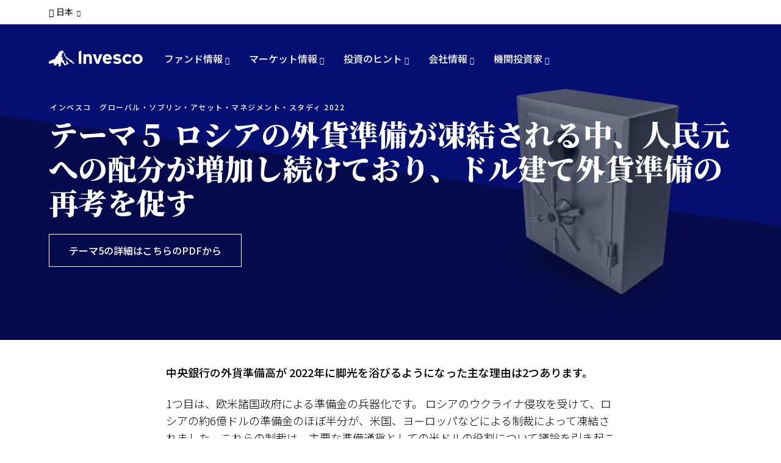

--- FILE ---
content_type: text/html;charset=utf-8
request_url: https://www.invesco.com/jp/ja/institutional/insights/Invesco-Global-Sovereign-Asset-Management-Study/Invesco-Global-Sovereign-Asset-Management-Study2022/Invesco-Global-Sovereign-Asset-Management-Study-2022-theme5.html
body_size: 53255
content:

<!DOCTYPE HTML>
<html lang="ja">
    <head><script>
;window.NREUM||(NREUM={});NREUM.init={session_replay:{enabled:true,block_selector:'',mask_text_selector:'*',sampling_rate:10.0,error_sampling_rate:100.0,mask_all_inputs:true,collect_fonts:true,inline_images:false,inline_stylesheet:true,mask_input_options:{}},distributed_tracing:{enabled:true},privacy:{cookies_enabled:true},ajax:{deny_list:["bam.nr-data.net"]}};

;NREUM.loader_config={accountID:"2534815",trustKey:"1322840",agentID:"1588977597",licenseKey:"4bf05804da",applicationID:"1588977597"};
;NREUM.info={beacon:"bam.nr-data.net",errorBeacon:"bam.nr-data.net",licenseKey:"4bf05804da",applicationID:"1588977597",sa:1};
;/*! For license information please see nr-loader-spa-1.263.0.min.js.LICENSE.txt */
(()=>{var e,t,r={2983:(e,t,r)=>{"use strict";r.d(t,{D0:()=>v,gD:()=>y,Vp:()=>s,oC:()=>x,fr:()=>_,jD:()=>P,hR:()=>A,xN:()=>b,x1:()=>c,aN:()=>T,V:()=>j});var n=r(384),i=r(7864);const o={beacon:n.NT.beacon,errorBeacon:n.NT.errorBeacon,licenseKey:void 0,applicationID:void 0,sa:void 0,queueTime:void 0,applicationTime:void 0,ttGuid:void 0,user:void 0,account:void 0,product:void 0,extra:void 0,jsAttributes:{},userAttributes:void 0,atts:void 0,transactionName:void 0,tNamePlain:void 0},a={};function s(e){if(!e)throw new Error("All info objects require an agent identifier!");if(!a[e])throw new Error("Info for ".concat(e," was never set"));return a[e]}function c(e,t){if(!e)throw new Error("All info objects require an agent identifier!");a[e]=(0,i.a)(t,o);const r=(0,n.nY)(e);r&&(r.info=a[e])}var u=r(993);const d=e=>{if(!e||"string"!=typeof e)return!1;try{document.createDocumentFragment().querySelector(e)}catch{return!1}return!0};var l=r(2614),f=r(944);const h="[data-nr-mask]",g=()=>{const e={mask_selector:"*",block_selector:"[data-nr-block]",mask_input_options:{color:!1,date:!1,"datetime-local":!1,email:!1,month:!1,number:!1,range:!1,search:!1,tel:!1,text:!1,time:!1,url:!1,week:!1,textarea:!1,select:!1,password:!0}};return{ajax:{deny_list:void 0,block_internal:!0,enabled:!0,harvestTimeSeconds:10,autoStart:!0},distributed_tracing:{enabled:void 0,exclude_newrelic_header:void 0,cors_use_newrelic_header:void 0,cors_use_tracecontext_headers:void 0,allowed_origins:void 0},feature_flags:[],harvest:{tooManyRequestsDelay:60},jserrors:{enabled:!0,harvestTimeSeconds:10,autoStart:!0},logging:{enabled:!0,harvestTimeSeconds:10,autoStart:!0,level:u.p_.INFO},metrics:{enabled:!0,autoStart:!0},obfuscate:void 0,page_action:{enabled:!0,harvestTimeSeconds:30,autoStart:!0},page_view_event:{enabled:!0,autoStart:!0},page_view_timing:{enabled:!0,harvestTimeSeconds:30,long_task:!1,autoStart:!0},privacy:{cookies_enabled:!0},proxy:{assets:void 0,beacon:void 0},session:{expiresMs:l.wk,inactiveMs:l.BB},session_replay:{autoStart:!0,enabled:!1,harvestTimeSeconds:60,preload:!1,sampling_rate:10,error_sampling_rate:100,collect_fonts:!1,inline_images:!1,inline_stylesheet:!0,fix_stylesheets:!0,mask_all_inputs:!0,get mask_text_selector(){return e.mask_selector},set mask_text_selector(t){d(t)?e.mask_selector="".concat(t,",").concat(h):""===t||null===t?e.mask_selector=h:(0,f.R)(5,t)},get block_class(){return"nr-block"},get ignore_class(){return"nr-ignore"},get mask_text_class(){return"nr-mask"},get block_selector(){return e.block_selector},set block_selector(t){d(t)?e.block_selector+=",".concat(t):""!==t&&(0,f.R)(6,t)},get mask_input_options(){return e.mask_input_options},set mask_input_options(t){t&&"object"==typeof t?e.mask_input_options={...t,password:!0}:(0,f.R)(7,t)}},session_trace:{enabled:!0,harvestTimeSeconds:10,autoStart:!0},soft_navigations:{enabled:!0,harvestTimeSeconds:10,autoStart:!0},spa:{enabled:!0,harvestTimeSeconds:10,autoStart:!0},ssl:void 0}},p={},m="All configuration objects require an agent identifier!";function v(e){if(!e)throw new Error(m);if(!p[e])throw new Error("Configuration for ".concat(e," was never set"));return p[e]}function b(e,t){if(!e)throw new Error(m);p[e]=(0,i.a)(t,g());const r=(0,n.nY)(e);r&&(r.init=p[e])}function y(e,t){if(!e)throw new Error(m);var r=v(e);if(r){for(var n=t.split("."),i=0;i<n.length-1;i++)if("object"!=typeof(r=r[n[i]]))return;r=r[n[n.length-1]]}return r}const w={accountID:void 0,trustKey:void 0,agentID:void 0,licenseKey:void 0,applicationID:void 0,xpid:void 0},R={};function x(e){if(!e)throw new Error("All loader-config objects require an agent identifier!");if(!R[e])throw new Error("LoaderConfig for ".concat(e," was never set"));return R[e]}function T(e,t){if(!e)throw new Error("All loader-config objects require an agent identifier!");R[e]=(0,i.a)(t,w);const r=(0,n.nY)(e);r&&(r.loader_config=R[e])}const A=(0,n.dV)().o;var E=r(6154),N=r(9324);const S={buildEnv:N.F3,distMethod:N.Xs,version:N.xv,originTime:E.WN},O={customTransaction:void 0,disabled:!1,isolatedBacklog:!1,loaderType:void 0,maxBytes:3e4,onerror:void 0,origin:""+E.gm.location,ptid:void 0,releaseIds:{},appMetadata:{},session:void 0,denyList:void 0,harvestCount:0,timeKeeper:void 0},I={};function _(e){if(!e)throw new Error("All runtime objects require an agent identifier!");if(!I[e])throw new Error("Runtime for ".concat(e," was never set"));return I[e]}function j(e,t){if(!e)throw new Error("All runtime objects require an agent identifier!");I[e]={...(0,i.a)(t,O),...S};const r=(0,n.nY)(e);r&&(r.runtime=I[e])}function P(e){return function(e){try{const t=s(e);return!!t.licenseKey&&!!t.errorBeacon&&!!t.applicationID}catch(e){return!1}}(e)}},7864:(e,t,r)=>{"use strict";r.d(t,{a:()=>i});var n=r(944);function i(e,t){try{if(!e||"object"!=typeof e)return(0,n.R)(3);if(!t||"object"!=typeof t)return(0,n.R)(4);const r=Object.create(Object.getPrototypeOf(t),Object.getOwnPropertyDescriptors(t)),o=0===Object.keys(r).length?e:r;for(let a in o)if(void 0!==e[a])try{if(null===e[a]){r[a]=null;continue}Array.isArray(e[a])&&Array.isArray(t[a])?r[a]=Array.from(new Set([...e[a],...t[a]])):"object"==typeof e[a]&&"object"==typeof t[a]?r[a]=i(e[a],t[a]):r[a]=e[a]}catch(e){(0,n.R)(1,e)}return r}catch(e){(0,n.R)(2,e)}}},9324:(e,t,r)=>{"use strict";r.d(t,{F3:()=>i,Xs:()=>o,Yq:()=>a,xv:()=>n});const n="1.263.0",i="PROD",o="CDN",a="2.0.0-alpha.12"},6154:(e,t,r)=>{"use strict";r.d(t,{A4:()=>s,OF:()=>d,RI:()=>i,Vr:()=>g,WN:()=>p,bv:()=>o,gm:()=>a,lR:()=>f,lT:()=>h,m:()=>u,mw:()=>c,sb:()=>l});var n=r(1863);const i="undefined"!=typeof window&&!!window.document,o="undefined"!=typeof WorkerGlobalScope&&("undefined"!=typeof self&&self instanceof WorkerGlobalScope&&self.navigator instanceof WorkerNavigator||"undefined"!=typeof globalThis&&globalThis instanceof WorkerGlobalScope&&globalThis.navigator instanceof WorkerNavigator),a=i?window:"undefined"!=typeof WorkerGlobalScope&&("undefined"!=typeof self&&self instanceof WorkerGlobalScope&&self||"undefined"!=typeof globalThis&&globalThis instanceof WorkerGlobalScope&&globalThis),s="complete"===a?.document?.readyState,c=Boolean("hidden"===a?.document?.visibilityState),u=""+a?.location,d=/iPad|iPhone|iPod/.test(a.navigator?.userAgent),l=d&&"undefined"==typeof SharedWorker,f=(()=>{const e=a.navigator?.userAgent?.match(/Firefox[/\s](\d+\.\d+)/);return Array.isArray(e)&&e.length>=2?+e[1]:0})(),h=Boolean(i&&window.document.documentMode),g=!!a.navigator?.sendBeacon,p=Date.now()-(0,n.t)()},4777:(e,t,r)=>{"use strict";r.d(t,{J:()=>o});var n=r(944);const i={agentIdentifier:"",ee:void 0};class o{constructor(e){try{if("object"!=typeof e)return(0,n.R)(8);this.sharedContext={},Object.assign(this.sharedContext,i),Object.entries(e).forEach((e=>{let[t,r]=e;Object.keys(i).includes(t)&&(this.sharedContext[t]=r)}))}catch(e){(0,n.R)(9,e)}}}},7295:(e,t,r)=>{"use strict";r.d(t,{Xv:()=>a,gX:()=>i,iW:()=>o});var n=[];function i(e){if(!e||o(e))return!1;if(0===n.length)return!0;for(var t=0;t<n.length;t++){var r=n[t];if("*"===r.hostname)return!1;if(s(r.hostname,e.hostname)&&c(r.pathname,e.pathname))return!1}return!0}function o(e){return void 0===e.hostname}function a(e){if(n=[],e&&e.length)for(var t=0;t<e.length;t++){let r=e[t];if(!r)continue;0===r.indexOf("http://")?r=r.substring(7):0===r.indexOf("https://")&&(r=r.substring(8));const i=r.indexOf("/");let o,a;i>0?(o=r.substring(0,i),a=r.substring(i)):(o=r,a="");let[s]=o.split(":");n.push({hostname:s,pathname:a})}}function s(e,t){return!(e.length>t.length)&&t.indexOf(e)===t.length-e.length}function c(e,t){return 0===e.indexOf("/")&&(e=e.substring(1)),0===t.indexOf("/")&&(t=t.substring(1)),""===e||e===t}},1687:(e,t,r)=>{"use strict";r.d(t,{Ak:()=>c,Ze:()=>l,x3:()=>u});var n=r(7836),i=r(1478),o=r(3606),a=r(860);const s={};function c(e,t){const r={staged:!1,priority:a.P[t]||0};d(e),s[e].get(t)||s[e].set(t,r)}function u(e,t){e&&s[e]&&(s[e].get(t)&&s[e].delete(t),h(e,t,!1),s[e].size&&f(e))}function d(e){if(!e)throw new Error("agentIdentifier required");s[e]||(s[e]=new Map)}function l(){let e=arguments.length>0&&void 0!==arguments[0]?arguments[0]:"",t=arguments.length>1&&void 0!==arguments[1]?arguments[1]:"feature",r=arguments.length>2&&void 0!==arguments[2]&&arguments[2];if(d(e),!e||!s[e].get(t)||r)return h(e,t);s[e].get(t).staged=!0,f(e)}function f(e){const t=Array.from(s[e]);t.every((e=>{let[t,r]=e;return r.staged}))&&(t.sort(((e,t)=>e[1].priority-t[1].priority)),t.forEach((t=>{let[r]=t;s[e].delete(r),h(e,r)})))}function h(e,t){let r=!(arguments.length>2&&void 0!==arguments[2])||arguments[2];const a=e?n.ee.get(e):n.ee,s=o.i.handlers;if(!a.aborted&&a.backlog&&s){if(r){const e=a.backlog[t],r=s[t];if(r){for(let t=0;e&&t<e.length;++t)g(e[t],r);(0,i.$)(r,(function(e,t){(0,i.$)(t,(function(t,r){r[0].on(e,r[1])}))}))}}a.isolatedBacklog||delete s[t],a.backlog[t]=null,a.emit("drain-"+t,[])}}function g(e,t){var r=e[1];(0,i.$)(t[r],(function(t,r){var n=e[0];if(r[0]===n){var i=r[1],o=e[3],a=e[2];i.apply(o,a)}}))}},7836:(e,t,r)=>{"use strict";r.d(t,{P:()=>c,ee:()=>u});var n=r(384),i=r(8990),o=r(2983),a=r(2646),s=r(5607);const c="nr@context:".concat(s.W),u=function e(t,r){var n={},s={},d={},l=!1;try{l=16===r.length&&(0,o.fr)(r).isolatedBacklog}catch(e){}var f={on:g,addEventListener:g,removeEventListener:function(e,t){var r=n[e];if(!r)return;for(var i=0;i<r.length;i++)r[i]===t&&r.splice(i,1)},emit:function(e,r,n,i,o){!1!==o&&(o=!0);if(u.aborted&&!i)return;t&&o&&t.emit(e,r,n);for(var a=h(n),c=p(e),d=c.length,l=0;l<d;l++)c[l].apply(a,r);var g=v()[s[e]];g&&g.push([f,e,r,a]);return a},get:m,listeners:p,context:h,buffer:function(e,t){const r=v();if(t=t||"feature",f.aborted)return;Object.entries(e||{}).forEach((e=>{let[n,i]=e;s[i]=t,t in r||(r[t]=[])}))},abort:function(){f._aborted=!0,Object.keys(f.backlog).forEach((e=>{delete f.backlog[e]}))},isBuffering:function(e){return!!v()[s[e]]},debugId:r,backlog:l?{}:t&&"object"==typeof t.backlog?t.backlog:{},isolatedBacklog:l};return Object.defineProperty(f,"aborted",{get:()=>{let e=f._aborted||!1;return e||(t&&(e=t.aborted),e)}}),f;function h(e){return e&&e instanceof a.y?e:e?(0,i.I)(e,c,(()=>new a.y(c))):new a.y(c)}function g(e,t){n[e]=p(e).concat(t)}function p(e){return n[e]||[]}function m(t){return d[t]=d[t]||e(f,t)}function v(){return f.backlog}}(void 0,"globalEE"),d=(0,n.Zm)();d.ee||(d.ee=u)},2646:(e,t,r)=>{"use strict";r.d(t,{y:()=>n});class n{constructor(e){this.contextId=e}}},9908:(e,t,r)=>{"use strict";r.d(t,{d:()=>n,p:()=>i});var n=r(7836).ee.get("handle");function i(e,t,r,i,o){o?(o.buffer([e],i),o.emit(e,t,r)):(n.buffer([e],i),n.emit(e,t,r))}},3606:(e,t,r)=>{"use strict";r.d(t,{i:()=>o});var n=r(9908);o.on=a;var i=o.handlers={};function o(e,t,r,o){a(o||n.d,i,e,t,r)}function a(e,t,r,i,o){o||(o="feature"),e||(e=n.d);var a=t[o]=t[o]||{};(a[r]=a[r]||[]).push([e,i])}},3878:(e,t,r)=>{"use strict";r.d(t,{DD:()=>c,jT:()=>a,sp:()=>s});var n=r(6154);let i=!1,o=!1;try{const e={get passive(){return i=!0,!1},get signal(){return o=!0,!1}};n.gm.addEventListener("test",null,e),n.gm.removeEventListener("test",null,e)}catch(e){}function a(e,t){return i||o?{capture:!!e,passive:i,signal:t}:!!e}function s(e,t){let r=arguments.length>2&&void 0!==arguments[2]&&arguments[2],n=arguments.length>3?arguments[3]:void 0;window.addEventListener(e,t,a(r,n))}function c(e,t){let r=arguments.length>2&&void 0!==arguments[2]&&arguments[2],n=arguments.length>3?arguments[3]:void 0;document.addEventListener(e,t,a(r,n))}},5607:(e,t,r)=>{"use strict";r.d(t,{W:()=>n});const n=(0,r(9566).bz)()},9566:(e,t,r)=>{"use strict";r.d(t,{LA:()=>s,ZF:()=>c,bz:()=>a,el:()=>u});var n=r(6154);const i="xxxxxxxx-xxxx-4xxx-yxxx-xxxxxxxxxxxx";function o(e,t){return e?15&e[t]:16*Math.random()|0}function a(){const e=n.gm?.crypto||n.gm?.msCrypto;let t,r=0;return e&&e.getRandomValues&&(t=e.getRandomValues(new Uint8Array(30))),i.split("").map((e=>"x"===e?o(t,r++).toString(16):"y"===e?(3&o()|8).toString(16):e)).join("")}function s(e){const t=n.gm?.crypto||n.gm?.msCrypto;let r,i=0;t&&t.getRandomValues&&(r=t.getRandomValues(new Uint8Array(e)));const a=[];for(var s=0;s<e;s++)a.push(o(r,i++).toString(16));return a.join("")}function c(){return s(16)}function u(){return s(32)}},2614:(e,t,r)=>{"use strict";r.d(t,{BB:()=>a,H3:()=>n,g:()=>u,iL:()=>c,tS:()=>s,uh:()=>i,wk:()=>o});const n="NRBA",i="SESSION",o=144e5,a=18e5,s={STARTED:"session-started",PAUSE:"session-pause",RESET:"session-reset",RESUME:"session-resume",UPDATE:"session-update"},c={SAME_TAB:"same-tab",CROSS_TAB:"cross-tab"},u={OFF:0,FULL:1,ERROR:2}},1863:(e,t,r)=>{"use strict";function n(){return Math.floor(performance.now())}r.d(t,{t:()=>n})},7485:(e,t,r)=>{"use strict";r.d(t,{D:()=>i});var n=r(6154);function i(e){if(0===(e||"").indexOf("data:"))return{protocol:"data"};try{const t=new URL(e,location.href),r={port:t.port,hostname:t.hostname,pathname:t.pathname,search:t.search,protocol:t.protocol.slice(0,t.protocol.indexOf(":")),sameOrigin:t.protocol===n.gm?.location?.protocol&&t.host===n.gm?.location?.host};return r.port&&""!==r.port||("http:"===t.protocol&&(r.port="80"),"https:"===t.protocol&&(r.port="443")),r.pathname&&""!==r.pathname?r.pathname.startsWith("/")||(r.pathname="/".concat(r.pathname)):r.pathname="/",r}catch(e){return{}}}},944:(e,t,r)=>{"use strict";function n(e,t){"function"==typeof console.debug&&console.debug("New Relic Warning: https://github.com/newrelic/newrelic-browser-agent/blob/main/docs/warning-codes.md#".concat(e),t)}r.d(t,{R:()=>n})},5284:(e,t,r)=>{"use strict";r.d(t,{t:()=>c,B:()=>s});var n=r(7836),i=r(6154);const o="newrelic";const a=new Set,s={};function c(e,t){const r=n.ee.get(t);s[t]??={},e&&"object"==typeof e&&(a.has(t)||(r.emit("rumresp",[e]),s[t]=e,a.add(t),function(){let e=arguments.length>0&&void 0!==arguments[0]?arguments[0]:{};try{i.gm.dispatchEvent(new CustomEvent(o,{detail:e}))}catch(e){}}({loaded:!0})))}},8990:(e,t,r)=>{"use strict";r.d(t,{I:()=>i});var n=Object.prototype.hasOwnProperty;function i(e,t,r){if(n.call(e,t))return e[t];var i=r();if(Object.defineProperty&&Object.keys)try{return Object.defineProperty(e,t,{value:i,writable:!0,enumerable:!1}),i}catch(e){}return e[t]=i,i}},6389:(e,t,r)=>{"use strict";function n(e){var t=this;let r=arguments.length>1&&void 0!==arguments[1]?arguments[1]:500,n=arguments.length>2&&void 0!==arguments[2]?arguments[2]:{};const i=n?.leading||!1;let o;return function(){for(var n=arguments.length,a=new Array(n),s=0;s<n;s++)a[s]=arguments[s];i&&void 0===o&&(e.apply(t,a),o=setTimeout((()=>{o=clearTimeout(o)}),r)),i||(clearTimeout(o),o=setTimeout((()=>{e.apply(t,a)}),r))}}function i(e){var t=this;let r=!1;return function(){if(!r){r=!0;for(var n=arguments.length,i=new Array(n),o=0;o<n;o++)i[o]=arguments[o];e.apply(t,i)}}}r.d(t,{J:()=>i,s:()=>n})},1478:(e,t,r)=>{"use strict";r.d(t,{$:()=>n});const n=(e,t)=>Object.entries(e||{}).map((e=>{let[r,n]=e;return t(r,n)}))},3304:(e,t,r)=>{"use strict";r.d(t,{A:()=>o});var n=r(7836);const i=()=>{const e=new WeakSet;return(t,r)=>{if("object"==typeof r&&null!==r){if(e.has(r))return;e.add(r)}return r}};function o(e){try{return JSON.stringify(e,i())}catch(e){try{n.ee.emit("internal-error",[e])}catch(e){}}}},5289:(e,t,r)=>{"use strict";r.d(t,{GG:()=>o,sB:()=>a});var n=r(3878);function i(){return"undefined"==typeof document||"complete"===document.readyState}function o(e,t){if(i())return e();(0,n.sp)("load",e,t)}function a(e){if(i())return e();(0,n.DD)("DOMContentLoaded",e)}},384:(e,t,r)=>{"use strict";r.d(t,{NT:()=>o,US:()=>d,Zm:()=>a,bQ:()=>c,dV:()=>s,nY:()=>u,pV:()=>l});var n=r(6154),i=r(1863);const o={beacon:"bam.nr-data.net",errorBeacon:"bam.nr-data.net"};function a(){return n.gm.NREUM||(n.gm.NREUM={}),void 0===n.gm.newrelic&&(n.gm.newrelic=n.gm.NREUM),n.gm.NREUM}function s(){let e=a();return e.o||(e.o={ST:n.gm.setTimeout,SI:n.gm.setImmediate,CT:n.gm.clearTimeout,XHR:n.gm.XMLHttpRequest,REQ:n.gm.Request,EV:n.gm.Event,PR:n.gm.Promise,MO:n.gm.MutationObserver,FETCH:n.gm.fetch}),e}function c(e,t){let r=a();r.initializedAgents??={},t.initializedAt={ms:(0,i.t)(),date:new Date},r.initializedAgents[e]=t}function u(e){let t=a();return t.initializedAgents?.[e]}function d(e,t){a()[e]=t}function l(){return function(){let e=a();const t=e.info||{};e.info={beacon:o.beacon,errorBeacon:o.errorBeacon,...t}}(),function(){let e=a();const t=e.init||{};e.init={...t}}(),s(),function(){let e=a();const t=e.loader_config||{};e.loader_config={...t}}(),a()}},2843:(e,t,r)=>{"use strict";r.d(t,{u:()=>i});var n=r(3878);function i(e){let t=arguments.length>1&&void 0!==arguments[1]&&arguments[1],r=arguments.length>2?arguments[2]:void 0,i=arguments.length>3?arguments[3]:void 0;(0,n.DD)("visibilitychange",(function(){if(t)return void("hidden"===document.visibilityState&&e());e(document.visibilityState)}),r,i)}},8941:(e,t,r)=>{"use strict";r.d(t,{um:()=>f,NZ:()=>R,vC:()=>A,Ri:()=>O,Ak:()=>_,o8:()=>P,MO:()=>U,bX:()=>F});var n=r(7836),i=r(3434),o=r(8990),a=r(6154);const s={},c=a.gm.XMLHttpRequest,u="addEventListener",d="removeEventListener",l="nr@wrapped:".concat(n.P);function f(e){var t=function(e){return(e||n.ee).get("events")}(e);if(s[t.debugId]++)return t;s[t.debugId]=1;var r=(0,i.YM)(t,!0);function f(e){r.inPlace(e,[u,d],"-",g)}function g(e,t){return e[1]}return"getPrototypeOf"in Object&&(a.RI&&h(document,f),h(a.gm,f),h(c.prototype,f)),t.on(u+"-start",(function(e,t){var n=e[1];if(null!==n&&("function"==typeof n||"object"==typeof n)){var i=(0,o.I)(n,l,(function(){var e={object:function(){if("function"!=typeof n.handleEvent)return;return n.handleEvent.apply(n,arguments)},function:n}[typeof n];return e?r(e,"fn-",null,e.name||"anonymous"):n}));this.wrapped=e[1]=i}})),t.on(d+"-start",(function(e){e[1]=this.wrapped||e[1]})),t}function h(e,t){let r=e;for(;"object"==typeof r&&!Object.prototype.hasOwnProperty.call(r,u);)r=Object.getPrototypeOf(r);for(var n=arguments.length,i=new Array(n>2?n-2:0),o=2;o<n;o++)i[o-2]=arguments[o];r&&t(r,...i)}var g="fetch-",p=g+"body-",m=["arrayBuffer","blob","json","text","formData"],v=a.gm.Request,b=a.gm.Response,y="prototype";const w={};function R(e){const t=function(e){return(e||n.ee).get("fetch")}(e);if(!(v&&b&&a.gm.fetch))return t;if(w[t.debugId]++)return t;function r(e,r,i){var o=e[r];"function"==typeof o&&(e[r]=function(){var e,r=[...arguments],a={};t.emit(i+"before-start",[r],a),a[n.P]&&a[n.P].dt&&(e=a[n.P].dt);var s=o.apply(this,r);return t.emit(i+"start",[r,e],s),s.then((function(e){return t.emit(i+"end",[null,e],s),e}),(function(e){throw t.emit(i+"end",[e],s),e}))})}return w[t.debugId]=1,m.forEach((e=>{r(v[y],e,p),r(b[y],e,p)})),r(a.gm,"fetch",g),t.on(g+"end",(function(e,r){var n=this;if(r){var i=r.headers.get("content-length");null!==i&&(n.rxSize=i),t.emit(g+"done",[null,r],n)}else t.emit(g+"done",[e],n)})),t}const x={},T=["pushState","replaceState"];function A(e){const t=function(e){return(e||n.ee).get("history")}(e);return!a.RI||x[t.debugId]++||(x[t.debugId]=1,(0,i.YM)(t).inPlace(window.history,T,"-")),t}var E=r(3878);const N={},S=["appendChild","insertBefore","replaceChild"];function O(e){const t=function(e){return(e||n.ee).get("jsonp")}(e);if(!a.RI||N[t.debugId])return t;N[t.debugId]=!0;var r=(0,i.YM)(t),o=/[?&](?:callback|cb)=([^&#]+)/,s=/(.*)\.([^.]+)/,c=/^(\w+)(\.|$)(.*)$/;function u(e,t){if(!e)return t;const r=e.match(c),n=r[1];return u(r[3],t[n])}return r.inPlace(Node.prototype,S,"dom-"),t.on("dom-start",(function(e){!function(e){if(!e||"string"!=typeof e.nodeName||"script"!==e.nodeName.toLowerCase())return;if("function"!=typeof e.addEventListener)return;var n=(i=e.src,a=i.match(o),a?a[1]:null);var i,a;if(!n)return;var c=function(e){var t=e.match(s);if(t&&t.length>=3)return{key:t[2],parent:u(t[1],window)};return{key:e,parent:window}}(n);if("function"!=typeof c.parent[c.key])return;var d={};function l(){t.emit("jsonp-end",[],d),e.removeEventListener("load",l,(0,E.jT)(!1)),e.removeEventListener("error",f,(0,E.jT)(!1))}function f(){t.emit("jsonp-error",[],d),t.emit("jsonp-end",[],d),e.removeEventListener("load",l,(0,E.jT)(!1)),e.removeEventListener("error",f,(0,E.jT)(!1))}r.inPlace(c.parent,[c.key],"cb-",d),e.addEventListener("load",l,(0,E.jT)(!1)),e.addEventListener("error",f,(0,E.jT)(!1)),t.emit("new-jsonp",[e.src],d)}(e[0])})),t}const I={};function _(e){const t=function(e){return(e||n.ee).get("mutation")}(e);if(!a.RI||I[t.debugId])return t;I[t.debugId]=!0;var r=(0,i.YM)(t),o=a.gm.MutationObserver;return o&&(window.MutationObserver=function(e){return this instanceof o?new o(r(e,"fn-")):o.apply(this,arguments)},MutationObserver.prototype=o.prototype),t}const j={};function P(e){const t=function(e){return(e||n.ee).get("promise")}(e);if(j[t.debugId])return t;j[t.debugId]=!0;var r=t.context,o=(0,i.YM)(t),s=a.gm.Promise;return s&&function(){function e(r){var n=t.context(),i=o(r,"executor-",n,null,!1);const a=Reflect.construct(s,[i],e);return t.context(a).getCtx=function(){return n},a}a.gm.Promise=e,Object.defineProperty(e,"name",{value:"Promise"}),e.toString=function(){return s.toString()},Object.setPrototypeOf(e,s),["all","race"].forEach((function(r){const n=s[r];e[r]=function(e){let i=!1;[...e||[]].forEach((e=>{this.resolve(e).then(a("all"===r),a(!1))}));const o=n.apply(this,arguments);return o;function a(e){return function(){t.emit("propagate",[null,!i],o,!1,!1),i=i||!e}}}})),["resolve","reject"].forEach((function(r){const n=s[r];e[r]=function(e){const r=n.apply(this,arguments);return e!==r&&t.emit("propagate",[e,!0],r,!1,!1),r}})),e.prototype=s.prototype;const n=s.prototype.then;s.prototype.then=function(){var e=this,i=r(e);i.promise=e;for(var a=arguments.length,s=new Array(a),c=0;c<a;c++)s[c]=arguments[c];s[0]=o(s[0],"cb-",i,null,!1),s[1]=o(s[1],"cb-",i,null,!1);const u=n.apply(this,s);return i.nextPromise=u,t.emit("propagate",[e,!0],u,!1,!1),u},s.prototype.then[i.Jt]=n,t.on("executor-start",(function(e){e[0]=o(e[0],"resolve-",this,null,!1),e[1]=o(e[1],"resolve-",this,null,!1)})),t.on("executor-err",(function(e,t,r){e[1](r)})),t.on("cb-end",(function(e,r,n){t.emit("propagate",[n,!0],this.nextPromise,!1,!1)})),t.on("propagate",(function(e,r,n){this.getCtx&&!r||(this.getCtx=function(){if(e instanceof Promise)var r=t.context(e);return r&&r.getCtx?r.getCtx():this})}))}(),t}const C={},k="setTimeout",L="setInterval",D="clearTimeout",H="-start",M="-",K=[k,"setImmediate",L,D,"clearImmediate"];function U(e){const t=function(e){return(e||n.ee).get("timer")}(e);if(C[t.debugId]++)return t;C[t.debugId]=1;var r=(0,i.YM)(t);return r.inPlace(a.gm,K.slice(0,2),k+M),r.inPlace(a.gm,K.slice(2,3),L+M),r.inPlace(a.gm,K.slice(3),D+M),t.on(L+H,(function(e,t,n){e[0]=r(e[0],"fn-",null,n)})),t.on(k+H,(function(e,t,n){this.method=n,this.timerDuration=isNaN(e[1])?0:+e[1],e[0]=r(e[0],"fn-",this,n)})),t}var B=r(944);const G={},V=["open","send"];function F(e){var t=e||n.ee;const r=function(e){return(e||n.ee).get("xhr")}(t);if(G[r.debugId]++)return r;G[r.debugId]=1,f(t);var o=(0,i.YM)(r),s=a.gm.XMLHttpRequest,c=a.gm.MutationObserver,u=a.gm.Promise,d=a.gm.setInterval,l="readystatechange",h=["onload","onerror","onabort","onloadstart","onloadend","onprogress","ontimeout"],g=[],p=a.gm.XMLHttpRequest=function(e){const t=new s(e),n=r.context(t);try{r.emit("new-xhr",[t],n),t.addEventListener(l,(i=n,function(){var e=this;e.readyState>3&&!i.resolved&&(i.resolved=!0,r.emit("xhr-resolved",[],e)),o.inPlace(e,h,"fn-",R)}),(0,E.jT)(!1))}catch(e){(0,B.R)(15,e);try{r.emit("internal-error",[e])}catch(e){}}var i;return t};function m(e,t){o.inPlace(t,["onreadystatechange"],"fn-",R)}if(function(e,t){for(var r in e)t[r]=e[r]}(s,p),p.prototype=s.prototype,o.inPlace(p.prototype,V,"-xhr-",R),r.on("send-xhr-start",(function(e,t){m(e,t),function(e){g.push(e),c&&(v?v.then(w):d?d(w):(b=-b,y.data=b))}(t)})),r.on("open-xhr-start",m),c){var v=u&&u.resolve();if(!d&&!u){var b=1,y=document.createTextNode(b);new c(w).observe(y,{characterData:!0})}}else t.on("fn-end",(function(e){e[0]&&e[0].type===l||w()}));function w(){for(var e=0;e<g.length;e++)m(0,g[e]);g.length&&(g=[])}function R(e,t){return t}return r}},3434:(e,t,r)=>{"use strict";r.d(t,{Jt:()=>o,YM:()=>c});var n=r(7836),i=r(5607);const o="nr@original:".concat(i.W);var a=Object.prototype.hasOwnProperty,s=!1;function c(e,t){return e||(e=n.ee),r.inPlace=function(e,t,n,i,o){n||(n="");const a="-"===n.charAt(0);for(let s=0;s<t.length;s++){const c=t[s],u=e[c];d(u)||(e[c]=r(u,a?c+n:n,i,c,o))}},r.flag=o,r;function r(t,r,n,s,c){return d(t)?t:(r||(r=""),nrWrapper[o]=t,function(e,t,r){if(Object.defineProperty&&Object.keys)try{return Object.keys(e).forEach((function(r){Object.defineProperty(t,r,{get:function(){return e[r]},set:function(t){return e[r]=t,t}})})),t}catch(e){u([e],r)}for(var n in e)a.call(e,n)&&(t[n]=e[n])}(t,nrWrapper,e),nrWrapper);function nrWrapper(){var o,a,d,l;try{a=this,o=[...arguments],d="function"==typeof n?n(o,a):n||{}}catch(t){u([t,"",[o,a,s],d],e)}i(r+"start",[o,a,s],d,c);try{return l=t.apply(a,o)}catch(e){throw i(r+"err",[o,a,e],d,c),e}finally{i(r+"end",[o,a,l],d,c)}}}function i(r,n,i,o){if(!s||t){var a=s;s=!0;try{e.emit(r,n,i,t,o)}catch(t){u([t,r,n,i],e)}s=a}}}function u(e,t){t||(t=n.ee);try{t.emit("internal-error",e)}catch(e){}}function d(e){return!(e&&"function"==typeof e&&e.apply&&!e[o])}},9300:(e,t,r)=>{"use strict";r.d(t,{T:()=>n});const n=r(860).K.ajax},6774:(e,t,r)=>{"use strict";r.d(t,{T:()=>n});const n=r(860).K.jserrors},993:(e,t,r)=>{"use strict";r.d(t,{ET:()=>o,It:()=>s,TZ:()=>a,p_:()=>i});var n=r(860);const i={ERROR:"ERROR",WARN:"WARN",INFO:"INFO",DEBUG:"DEBUG",TRACE:"TRACE"},o="log",a=n.K.logging,s=1e6},3785:(e,t,r)=>{"use strict";r.d(t,{R:()=>c,b:()=>u});var n=r(9908),i=r(1863),o=r(860),a=r(3969),s=r(993);function c(e,t){let r=arguments.length>2&&void 0!==arguments[2]?arguments[2]:{},c=arguments.length>3&&void 0!==arguments[3]?arguments[3]:s.p_.INFO;(0,n.p)(a.xV,["API/logging/".concat(c.toLowerCase(),"/called")],void 0,o.K.metrics,e),(0,n.p)(s.ET,[(0,i.t)(),t,r,c],void 0,o.K.logging,e)}function u(e){return"string"==typeof e&&Object.values(s.p_).some((t=>t===e))}},3969:(e,t,r)=>{"use strict";r.d(t,{TZ:()=>n,XG:()=>s,rs:()=>i,xV:()=>a,z_:()=>o});const n=r(860).K.metrics,i="sm",o="cm",a="storeSupportabilityMetrics",s="storeEventMetrics"},8166:(e,t,r)=>{"use strict";r.d(t,{T:()=>n});const n=r(860).K.pageAction},6630:(e,t,r)=>{"use strict";r.d(t,{T:()=>n});const n=r(860).K.pageViewEvent},782:(e,t,r)=>{"use strict";r.d(t,{T:()=>n});const n=r(860).K.pageViewTiming},6344:(e,t,r)=>{"use strict";r.d(t,{BB:()=>f,G4:()=>o,It:()=>c,No:()=>u,Qb:()=>h,TZ:()=>i,Ug:()=>a,_s:()=>s,bc:()=>l,yP:()=>d});var n=r(2614);const i=r(860).K.sessionReplay,o={RECORD:"recordReplay",PAUSE:"pauseReplay",REPLAY_RUNNING:"replayRunning",ERROR_DURING_REPLAY:"errorDuringReplay"},a=.12,s={DomContentLoaded:0,Load:1,FullSnapshot:2,IncrementalSnapshot:3,Meta:4,Custom:5},c=1e6,u=64e3,d={[n.g.ERROR]:15e3,[n.g.FULL]:3e5,[n.g.OFF]:0},l={RESET:{message:"Session was reset",sm:"Reset"},IMPORT:{message:"Recorder failed to import",sm:"Import"},TOO_MANY:{message:"429: Too Many Requests",sm:"Too-Many"},TOO_BIG:{message:"Payload was too large",sm:"Too-Big"},CROSS_TAB:{message:"Session Entity was set to OFF on another tab",sm:"Cross-Tab"},ENTITLEMENTS:{message:"Session Replay is not allowed and will not be started",sm:"Entitlement"}},f=5e3,h={API:"api"}},5270:(e,t,r)=>{"use strict";r.d(t,{Aw:()=>s,CT:()=>c,SR:()=>a});var n=r(2983),i=r(7767),o=r(6154);function a(e){return!!n.hR.MO&&(0,i.V)(e)&&!0===(0,n.gD)(e,"session_trace.enabled")}function s(e){return!0===(0,n.gD)(e,"session_replay.preload")&&a(e)}function c(e,t){const r=t.correctAbsoluteTimestamp(e);return{originalTimestamp:e,correctedTimestamp:r,timestampDiff:e-r,originTime:o.WN,correctedOriginTime:t.correctedOriginTime,originTimeDiff:Math.floor(o.WN-t.correctedOriginTime)}}},3738:(e,t,r)=>{"use strict";r.d(t,{He:()=>i,Kp:()=>s,Lc:()=>u,Rz:()=>d,TZ:()=>n,bD:()=>o,d3:()=>a,jx:()=>l,uP:()=>c});const n=r(860).K.sessionTrace,i="bstResource",o="resource",a="-start",s="-end",c="fn"+a,u="fn"+s,d="pushState",l=1e3},3962:(e,t,r)=>{"use strict";r.d(t,{AM:()=>o,O2:()=>s,Qu:()=>c,TZ:()=>a,ih:()=>u,tC:()=>i});var n=r(860);const i=["click","keydown","submit"],o="api",a=n.K.softNav,s={INITIAL_PAGE_LOAD:"",ROUTE_CHANGE:1,UNSPECIFIED:2},c={INTERACTION:1,AJAX:2,CUSTOM_END:3,CUSTOM_TRACER:4},u={IP:"in progress",FIN:"finished",CAN:"cancelled"}},7378:(e,t,r)=>{"use strict";r.d(t,{$p:()=>x,BR:()=>b,Kp:()=>R,L3:()=>y,Lc:()=>c,NC:()=>o,SG:()=>d,TZ:()=>i,U6:()=>g,UT:()=>m,d3:()=>w,dT:()=>f,e5:()=>A,gx:()=>v,l9:()=>l,oW:()=>h,op:()=>p,rw:()=>u,tH:()=>E,uP:()=>s,wW:()=>T,xq:()=>a});var n=r(2983);const i=r(860).K.spa,o=["click","submit","keypress","keydown","keyup","change"],a=999,s="fn-start",c="fn-end",u="cb-start",d="api-ixn-",l="remaining",f="interaction",h="spaNode",g="jsonpNode",p="fetch-start",m="fetch-done",v="fetch-body-",b="jsonp-end",y=n.hR.ST,w="-start",R="-end",x="-body",T="cb"+R,A="jsTime",E="fetch"},4234:(e,t,r)=>{"use strict";r.d(t,{W:()=>i});var n=r(7836);class i{constructor(e,t,r){this.agentIdentifier=e,this.aggregator=t,this.ee=n.ee.get(e),this.featureName=r,this.blocked=!1}}},7767:(e,t,r)=>{"use strict";r.d(t,{V:()=>o});var n=r(2983),i=r(6154);const o=e=>i.RI&&!0===(0,n.gD)(e,"privacy.cookies_enabled")},425:(e,t,r)=>{"use strict";r.d(t,{j:()=>O});var n=r(860),i=r(2983),o=r(9908),a=r(7836),s=r(1687),c=r(5289),u=r(6154),d=r(944),l=r(3969),f=r(384),h=r(6344);const g=["setErrorHandler","finished","addToTrace","addRelease","addPageAction","setCurrentRouteName","setPageViewName","setCustomAttribute","interaction","noticeError","setUserId","setApplicationVersion","start",h.G4.RECORD,h.G4.PAUSE,"log","wrapLogger"],p=["setErrorHandler","finished","addToTrace","addRelease"];var m=r(1863),v=r(2614),b=r(993),y=r(3785),w=r(2646),R=r(3434);function x(e,t,r,n){if("object"!=typeof t||!t||"string"!=typeof r||!r||"function"!=typeof t[r])return(0,d.R)(29);const i=function(e){return(e||a.ee).get("logger")}(e),o=(0,R.YM)(i),s=new w.y(a.P);return s.level=n.level,s.customAttributes=n.customAttributes,o.inPlace(t,[r],"wrap-logger-",s),i}function T(){const e=(0,f.pV)();g.forEach((t=>{e[t]=function(){for(var r=arguments.length,n=new Array(r),i=0;i<r;i++)n[i]=arguments[i];return function(t){for(var r=arguments.length,n=new Array(r>1?r-1:0),i=1;i<r;i++)n[i-1]=arguments[i];let o=[];return Object.values(e.initializedAgents).forEach((e=>{e&&e.api?e.exposed&&e.api[t]&&o.push(e.api[t](...n)):(0,d.R)(38,t)})),o.length>1?o:o[0]}(t,...n)}}))}const A={};var E=r(5284);const N=e=>{const t=e.startsWith("http");e+="/",r.p=t?e:"https://"+e};let S=!1;function O(e){let t=arguments.length>1&&void 0!==arguments[1]?arguments[1]:{},g=arguments.length>2?arguments[2]:void 0,w=arguments.length>3?arguments[3]:void 0,{init:R,info:O,loader_config:I,runtime:_={loaderType:g},exposed:j=!0}=t;const P=(0,f.pV)();O||(R=P.init,O=P.info,I=P.loader_config),(0,i.xN)(e.agentIdentifier,R||{}),(0,i.aN)(e.agentIdentifier,I||{}),O.jsAttributes??={},u.bv&&(O.jsAttributes.isWorker=!0),(0,i.x1)(e.agentIdentifier,O);const C=(0,i.D0)(e.agentIdentifier),k=[O.beacon,O.errorBeacon];S||(C.proxy.assets&&(N(C.proxy.assets),k.push(C.proxy.assets)),C.proxy.beacon&&k.push(C.proxy.beacon),T(),(0,f.US)("activatedFeatures",E.B),e.runSoftNavOverSpa&&=!0===C.soft_navigations.enabled&&C.feature_flags.includes("soft_nav")),_.denyList=[...C.ajax.deny_list||[],...C.ajax.block_internal?k:[]],_.ptid=e.agentIdentifier,(0,i.V)(e.agentIdentifier,_),void 0===e.api&&(e.api=function(e,t){let f=arguments.length>2&&void 0!==arguments[2]&&arguments[2];t||(0,s.Ak)(e,"api");const g={};var w=a.ee.get(e),R=w.get("tracer");A[e]=v.g.OFF,w.on(h.G4.REPLAY_RUNNING,(t=>{A[e]=t}));var T="api-",E=T+"ixn-";function N(t,r,n,o){const a=(0,i.Vp)(e);return null===r?delete a.jsAttributes[t]:(0,i.x1)(e,{...a,jsAttributes:{...a.jsAttributes,[t]:r}}),I(T,n,!0,o||null===r?"session":void 0)(t,r)}function S(){}g.log=function(e){let{customAttributes:t={},level:r=b.p_.INFO}=arguments.length>1&&void 0!==arguments[1]?arguments[1]:{};(0,o.p)(l.xV,["API/log/called"],void 0,n.K.metrics,w),(0,y.R)(w,e,t,r)},g.wrapLogger=function(e,t){let{customAttributes:r={},level:i=b.p_.INFO}=arguments.length>2&&void 0!==arguments[2]?arguments[2]:{};(0,o.p)(l.xV,["API/wrapLogger/called"],void 0,n.K.metrics,w),x(w,e,t,{customAttributes:r,level:i})},p.forEach((e=>{g[e]=I(T,e,!0,"api")})),g.addPageAction=I(T,"addPageAction",!0,n.K.pageAction),g.setPageViewName=function(t,r){if("string"==typeof t)return"/"!==t.charAt(0)&&(t="/"+t),(0,i.fr)(e).customTransaction=(r||"http://custom.transaction")+t,I(T,"setPageViewName",!0)()},g.setCustomAttribute=function(e,t){let r=arguments.length>2&&void 0!==arguments[2]&&arguments[2];if("string"==typeof e){if(["string","number","boolean"].includes(typeof t)||null===t)return N(e,t,"setCustomAttribute",r);(0,d.R)(40,typeof t)}else(0,d.R)(39,typeof e)},g.setUserId=function(e){if("string"==typeof e||null===e)return N("enduser.id",e,"setUserId",!0);(0,d.R)(41,typeof e)},g.setApplicationVersion=function(e){if("string"==typeof e||null===e)return N("application.version",e,"setApplicationVersion",!1);(0,d.R)(42,typeof e)},g.start=()=>{try{(0,o.p)(l.xV,["API/start/called"],void 0,n.K.metrics,w),w.emit("manual-start-all")}catch(e){(0,d.R)(23,e)}},g[h.G4.RECORD]=function(){(0,o.p)(l.xV,["API/recordReplay/called"],void 0,n.K.metrics,w),(0,o.p)(h.G4.RECORD,[],void 0,n.K.sessionReplay,w)},g[h.G4.PAUSE]=function(){(0,o.p)(l.xV,["API/pauseReplay/called"],void 0,n.K.metrics,w),(0,o.p)(h.G4.PAUSE,[],void 0,n.K.sessionReplay,w)},g.interaction=function(e){return(new S).get("object"==typeof e?e:{})};const O=S.prototype={createTracer:function(e,t){var r={},i=this,a="function"==typeof t;return(0,o.p)(l.xV,["API/createTracer/called"],void 0,n.K.metrics,w),f||(0,o.p)(E+"tracer",[(0,m.t)(),e,r],i,n.K.spa,w),function(){if(R.emit((a?"":"no-")+"fn-start",[(0,m.t)(),i,a],r),a)try{return t.apply(this,arguments)}catch(e){const t="string"==typeof e?new Error(e):e;throw R.emit("fn-err",[arguments,this,t],r),t}finally{R.emit("fn-end",[(0,m.t)()],r)}}}};function I(e,t,r,i){return function(){return(0,o.p)(l.xV,["API/"+t+"/called"],void 0,n.K.metrics,w),i&&(0,o.p)(e+t,[(0,m.t)(),...arguments],r?null:this,i,w),r?void 0:this}}function _(){r.e(478).then(r.bind(r,8778)).then((t=>{let{setAPI:r}=t;r(e),(0,s.Ze)(e,"api")})).catch((e=>{(0,d.R)(27,e),w.abort()}))}return["actionText","setName","setAttribute","save","ignore","onEnd","getContext","end","get"].forEach((e=>{O[e]=I(E,e,void 0,f?n.K.softNav:n.K.spa)})),g.setCurrentRouteName=f?I(E,"routeName",void 0,n.K.softNav):I(T,"routeName",!0,n.K.spa),g.noticeError=function(t,r){"string"==typeof t&&(t=new Error(t)),(0,o.p)(l.xV,["API/noticeError/called"],void 0,n.K.metrics,w),(0,o.p)("err",[t,(0,m.t)(),!1,r,!!A[e]],void 0,n.K.jserrors,w)},u.RI?(0,c.GG)((()=>_()),!0):_(),g}(e.agentIdentifier,w,e.runSoftNavOverSpa)),void 0===e.exposed&&(e.exposed=j),S=!0}},8374:(e,t,r)=>{r.nc=(()=>{try{return document?.currentScript?.nonce}catch(e){}return""})()},860:(e,t,r)=>{"use strict";r.d(t,{K:()=>n,P:()=>i});const n={ajax:"ajax",jserrors:"jserrors",logging:"logging",metrics:"metrics",pageAction:"page_action",pageViewEvent:"page_view_event",pageViewTiming:"page_view_timing",sessionReplay:"session_replay",sessionTrace:"session_trace",softNav:"soft_navigations",spa:"spa"},i={[n.pageViewEvent]:1,[n.pageViewTiming]:2,[n.metrics]:3,[n.jserrors]:4,[n.spa]:5,[n.ajax]:6,[n.sessionTrace]:7,[n.pageAction]:8,[n.softNav]:9,[n.sessionReplay]:10,[n.logging]:11}}},n={};function i(e){var t=n[e];if(void 0!==t)return t.exports;var o=n[e]={exports:{}};return r[e](o,o.exports,i),o.exports}i.m=r,i.d=(e,t)=>{for(var r in t)i.o(t,r)&&!i.o(e,r)&&Object.defineProperty(e,r,{enumerable:!0,get:t[r]})},i.f={},i.e=e=>Promise.all(Object.keys(i.f).reduce(((t,r)=>(i.f[r](e,t),t)),[])),i.u=e=>({212:"nr-spa-compressor",249:"nr-spa-recorder",478:"nr-spa"}[e]+"-1.263.0.min.js"),i.o=(e,t)=>Object.prototype.hasOwnProperty.call(e,t),e={},t="NRBA-1.263.0.PROD:",i.l=(r,n,o,a)=>{if(e[r])e[r].push(n);else{var s,c;if(void 0!==o)for(var u=document.getElementsByTagName("script"),d=0;d<u.length;d++){var l=u[d];if(l.getAttribute("src")==r||l.getAttribute("data-webpack")==t+o){s=l;break}}if(!s){c=!0;var f={478:"sha512-9jwK5EXE3dKDM557QVJkJa3KNyxeYjSwldk6olxtGLO7VhrWEyCUhdyGCaxFsfOxcBh+cCW+94hhz56dSL0dMw==",249:"sha512-Urj0wU3GFPdOO++t6BFDcgrDBQw9BCNCMPa3XT4U8VJspMuKfjG+9jfPJSVDJvc3hLhSVddCZgCUhNQAtBC7Fw==",212:"sha512-SZvLf1toh7R+zIeLutWd+TjVgMVWSUUoJdrCHrlBVC/L6qu4zyZAyXXDd1LZgzISa84x/CDTCejM/ibqFbvaPA=="};(s=document.createElement("script")).charset="utf-8",s.timeout=120,i.nc&&s.setAttribute("nonce",i.nc),s.setAttribute("data-webpack",t+o),s.src=r,0!==s.src.indexOf(window.location.origin+"/")&&(s.crossOrigin="anonymous"),f[a]&&(s.integrity=f[a])}e[r]=[n];var h=(t,n)=>{s.onerror=s.onload=null,clearTimeout(g);var i=e[r];if(delete e[r],s.parentNode&&s.parentNode.removeChild(s),i&&i.forEach((e=>e(n))),t)return t(n)},g=setTimeout(h.bind(null,void 0,{type:"timeout",target:s}),12e4);s.onerror=h.bind(null,s.onerror),s.onload=h.bind(null,s.onload),c&&document.head.appendChild(s)}},i.r=e=>{"undefined"!=typeof Symbol&&Symbol.toStringTag&&Object.defineProperty(e,Symbol.toStringTag,{value:"Module"}),Object.defineProperty(e,"__esModule",{value:!0})},i.p="https://js-agent.newrelic.com/",(()=>{var e={38:0,788:0};i.f.j=(t,r)=>{var n=i.o(e,t)?e[t]:void 0;if(0!==n)if(n)r.push(n[2]);else{var o=new Promise(((r,i)=>n=e[t]=[r,i]));r.push(n[2]=o);var a=i.p+i.u(t),s=new Error;i.l(a,(r=>{if(i.o(e,t)&&(0!==(n=e[t])&&(e[t]=void 0),n)){var o=r&&("load"===r.type?"missing":r.type),a=r&&r.target&&r.target.src;s.message="Loading chunk "+t+" failed.\n("+o+": "+a+")",s.name="ChunkLoadError",s.type=o,s.request=a,n[1](s)}}),"chunk-"+t,t)}};var t=(t,r)=>{var n,o,[a,s,c]=r,u=0;if(a.some((t=>0!==e[t]))){for(n in s)i.o(s,n)&&(i.m[n]=s[n]);if(c)c(i)}for(t&&t(r);u<a.length;u++)o=a[u],i.o(e,o)&&e[o]&&e[o][0](),e[o]=0},r=self["webpackChunk:NRBA-1.263.0.PROD"]=self["webpackChunk:NRBA-1.263.0.PROD"]||[];r.forEach(t.bind(null,0)),r.push=t.bind(null,r.push.bind(r))})(),(()=>{"use strict";i(8374);var e=i(944),t=i(6344),r=i(9566),n=i(7836);class o{agentIdentifier;constructor(){let e=arguments.length>0&&void 0!==arguments[0]?arguments[0]:(0,r.LA)(16);this.agentIdentifier=e,this.ee=n.ee.get(e)}#e(t){for(var r=arguments.length,n=new Array(r>1?r-1:0),i=1;i<r;i++)n[i-1]=arguments[i];if("function"==typeof this.api?.[t])return this.api[t](...n);(0,e.R)(35,t)}addPageAction(e,t){return this.#e("addPageAction",e,t)}setPageViewName(e,t){return this.#e("setPageViewName",e,t)}setCustomAttribute(e,t,r){return this.#e("setCustomAttribute",e,t,r)}noticeError(e,t){return this.#e("noticeError",e,t)}setUserId(e){return this.#e("setUserId",e)}setApplicationVersion(e){return this.#e("setApplicationVersion",e)}setErrorHandler(e){return this.#e("setErrorHandler",e)}finished(e){return this.#e("finished",e)}addRelease(e,t){return this.#e("addRelease",e,t)}start(e){return this.#e("start",e)}recordReplay(){return this.#e(t.G4.RECORD)}pauseReplay(){return this.#e(t.G4.PAUSE)}addToTrace(e){return this.#e("addToTrace",e)}setCurrentRouteName(e){return this.#e("setCurrentRouteName",e)}interaction(){return this.#e("interaction")}log(e,t){return this.#e("logInfo",e,t)}wrapLogger(e,t,r){return this.#e("wrapLogger",e,t,r)}}var a=i(860),s=i(2983);const c=Object.values(a.K);function u(e){const t={};return c.forEach((r=>{t[r]=function(e,t){return!0===(0,s.gD)(t,"".concat(e,".enabled"))}(r,e)})),t}var d=i(425);var l=i(1687),f=i(4234),h=i(5289),g=i(6154),p=i(5270),m=i(7767),v=i(6389);class b extends f.W{constructor(e,t,r){let n=!(arguments.length>3&&void 0!==arguments[3])||arguments[3];super(e,t,r),this.auto=n,this.abortHandler=void 0,this.featAggregate=void 0,this.onAggregateImported=void 0,!1===(0,s.gD)(this.agentIdentifier,"".concat(this.featureName,".autoStart"))&&(this.auto=!1),this.auto?(0,l.Ak)(e,r):this.ee.on("manual-start-all",(0,v.J)((()=>{(0,l.Ak)(this.agentIdentifier,this.featureName),this.auto=!0,this.importAggregator()})))}importAggregator(){let t,r=arguments.length>0&&void 0!==arguments[0]?arguments[0]:{};if(this.featAggregate||!this.auto)return;this.onAggregateImported=new Promise((e=>{t=e}));const n=async()=>{let n;try{if((0,m.V)(this.agentIdentifier)){const{setupAgentSession:e}=await i.e(478).then(i.bind(i,6526));n=e(this.agentIdentifier)}}catch(t){(0,e.R)(20,t),this.ee.emit("internal-error",[t]),this.featureName===a.K.sessionReplay&&this.abortHandler?.()}try{if(!this.#t(this.featureName,n))return(0,l.Ze)(this.agentIdentifier,this.featureName),void t(!1);const{lazyFeatureLoader:e}=await i.e(478).then(i.bind(i,6103)),{Aggregate:o}=await e(this.featureName,"aggregate");this.featAggregate=new o(this.agentIdentifier,this.aggregator,r),t(!0)}catch(r){(0,e.R)(34,r),this.abortHandler?.(),(0,l.Ze)(this.agentIdentifier,this.featureName,!0),t(!1),this.ee&&this.ee.abort()}};g.RI?(0,h.GG)((()=>n()),!0):n()}#t(e,t){switch(e){case a.K.sessionReplay:return(0,p.SR)(this.agentIdentifier)&&!!t;case a.K.sessionTrace:return!!t;default:return!0}}}var y=i(6630);class w extends b{static featureName=y.T;constructor(e,t){let r=!(arguments.length>2&&void 0!==arguments[2])||arguments[2];super(e,t,y.T,r),this.importAggregator()}}var R=i(4777),x=i(1478);class T extends R.J{constructor(e){super(e),this.aggregatedData={}}store(e,t,r,n,i){var o=this.getBucket(e,t,r,i);return o.metrics=function(e,t){t||(t={count:0});return t.count+=1,(0,x.$)(e,(function(e,r){t[e]=A(r,t[e])})),t}(n,o.metrics),o}merge(e,t,r,n,i){var o=this.getBucket(e,t,n,i);if(o.metrics){var a=o.metrics;a.count+=r.count,(0,x.$)(r,(function(e,t){if("count"!==e){var n=a[e],i=r[e];i&&!i.c?a[e]=A(i.t,n):a[e]=function(e,t){if(!t)return e;t.c||(t=E(t.t));return t.min=Math.min(e.min,t.min),t.max=Math.max(e.max,t.max),t.t+=e.t,t.sos+=e.sos,t.c+=e.c,t}(i,a[e])}}))}else o.metrics=r}storeMetric(e,t,r,n){var i=this.getBucket(e,t,r);return i.stats=A(n,i.stats),i}getBucket(e,t,r,n){this.aggregatedData[e]||(this.aggregatedData[e]={});var i=this.aggregatedData[e][t];return i||(i=this.aggregatedData[e][t]={params:r||{}},n&&(i.custom=n)),i}get(e,t){return t?this.aggregatedData[e]&&this.aggregatedData[e][t]:this.aggregatedData[e]}take(e){for(var t={},r="",n=!1,i=0;i<e.length;i++)t[r=e[i]]=Object.values(this.aggregatedData[r]||{}),t[r].length&&(n=!0),delete this.aggregatedData[r];return n?t:null}}function A(e,t){return null==e?function(e){e?e.c++:e={c:1};return e}(t):t?(t.c||(t=E(t.t)),t.c+=1,t.t+=e,t.sos+=e*e,e>t.max&&(t.max=e),e<t.min&&(t.min=e),t):{t:e}}function E(e){return{t:e,min:e,max:e,sos:e*e,c:1}}var N=i(384);var S=i(9908),O=i(2843),I=i(3878),_=i(782),j=i(1863);class P extends b{static featureName=_.T;constructor(e,t){let r=!(arguments.length>2&&void 0!==arguments[2])||arguments[2];super(e,t,_.T,r),g.RI&&((0,O.u)((()=>(0,S.p)("docHidden",[(0,j.t)()],void 0,_.T,this.ee)),!0),(0,I.sp)("pagehide",(()=>(0,S.p)("winPagehide",[(0,j.t)()],void 0,_.T,this.ee))),this.importAggregator())}}var C=i(3969);class k extends b{static featureName=C.TZ;constructor(e,t){let r=!(arguments.length>2&&void 0!==arguments[2])||arguments[2];super(e,t,C.TZ,r),this.importAggregator()}}var L=i(6774),D=i(3304);class H{constructor(e,t,r,n,i){this.name="UncaughtError",this.message="string"==typeof e?e:(0,D.A)(e),this.sourceURL=t,this.line=r,this.column=n,this.__newrelic=i}}function M(e){return B(e)?e:new H(void 0!==e?.message?e.message:e,e?.filename||e?.sourceURL,e?.lineno||e?.line,e?.colno||e?.col,e?.__newrelic)}function K(e){let t="Unhandled Promise Rejection";if(B(e?.reason))try{return e.reason.message=t+": "+e.reason.message,M(e.reason)}catch(t){return M(e.reason)}if(void 0===e.reason)return M(t);const r=M(e.reason);return r.message=t+": "+r?.message,r}function U(e){if(e.error instanceof SyntaxError&&!/:\d+$/.test(e.error.stack?.trim())){const t=new H(e.message,e.filename,e.lineno,e.colno,e.error.__newrelic);return t.name=SyntaxError.name,t}return B(e.error)?e.error:M(e)}function B(e){return e instanceof Error&&!!e.stack}class G extends b{static featureName=L.T;#r=!1;constructor(e,r){let n=!(arguments.length>2&&void 0!==arguments[2])||arguments[2];super(e,r,L.T,n);try{this.removeOnAbort=new AbortController}catch(e){}this.ee.on("internal-error",(e=>{this.abortHandler&&(0,S.p)("ierr",[M(e),(0,j.t)(),!0,{},this.#r],void 0,this.featureName,this.ee)})),this.ee.on(t.G4.REPLAY_RUNNING,(e=>{this.#r=e})),g.gm.addEventListener("unhandledrejection",(e=>{this.abortHandler&&(0,S.p)("err",[K(e),(0,j.t)(),!1,{unhandledPromiseRejection:1},this.#r],void 0,this.featureName,this.ee)}),(0,I.jT)(!1,this.removeOnAbort?.signal)),g.gm.addEventListener("error",(e=>{this.abortHandler&&(0,S.p)("err",[U(e),(0,j.t)(),!1,{},this.#r],void 0,this.featureName,this.ee)}),(0,I.jT)(!1,this.removeOnAbort?.signal)),this.abortHandler=this.#n,this.importAggregator()}#n(){this.removeOnAbort?.abort(),this.abortHandler=void 0}}var V=i(8990);let F=1;const W="nr@id";function z(e){const t=typeof e;return!e||"object"!==t&&"function"!==t?-1:e===g.gm?0:(0,V.I)(e,W,(function(){return F++}))}function Z(e){if("string"==typeof e&&e.length)return e.length;if("object"==typeof e){if("undefined"!=typeof ArrayBuffer&&e instanceof ArrayBuffer&&e.byteLength)return e.byteLength;if("undefined"!=typeof Blob&&e instanceof Blob&&e.size)return e.size;if(!("undefined"!=typeof FormData&&e instanceof FormData))try{return(0,D.A)(e).length}catch(e){return}}}var q=i(8941),Y=i(7485);class X{constructor(e){this.agentIdentifier=e}generateTracePayload(e){if(!this.shouldGenerateTrace(e))return null;var t=(0,s.oC)(this.agentIdentifier);if(!t)return null;var n=(t.accountID||"").toString()||null,i=(t.agentID||"").toString()||null,o=(t.trustKey||"").toString()||null;if(!n||!i)return null;var a=(0,r.ZF)(),c=(0,r.el)(),u=Date.now(),d={spanId:a,traceId:c,timestamp:u};return(e.sameOrigin||this.isAllowedOrigin(e)&&this.useTraceContextHeadersForCors())&&(d.traceContextParentHeader=this.generateTraceContextParentHeader(a,c),d.traceContextStateHeader=this.generateTraceContextStateHeader(a,u,n,i,o)),(e.sameOrigin&&!this.excludeNewrelicHeader()||!e.sameOrigin&&this.isAllowedOrigin(e)&&this.useNewrelicHeaderForCors())&&(d.newrelicHeader=this.generateTraceHeader(a,c,u,n,i,o)),d}generateTraceContextParentHeader(e,t){return"00-"+t+"-"+e+"-01"}generateTraceContextStateHeader(e,t,r,n,i){return i+"@nr=0-1-"+r+"-"+n+"-"+e+"----"+t}generateTraceHeader(e,t,r,n,i,o){if(!("function"==typeof g.gm?.btoa))return null;var a={v:[0,1],d:{ty:"Browser",ac:n,ap:i,id:e,tr:t,ti:r}};return o&&n!==o&&(a.d.tk=o),btoa((0,D.A)(a))}shouldGenerateTrace(e){return this.isDtEnabled()&&this.isAllowedOrigin(e)}isAllowedOrigin(e){var t=!1,r={};if((0,s.gD)(this.agentIdentifier,"distributed_tracing")&&(r=(0,s.D0)(this.agentIdentifier).distributed_tracing),e.sameOrigin)t=!0;else if(r.allowed_origins instanceof Array)for(var n=0;n<r.allowed_origins.length;n++){var i=(0,Y.D)(r.allowed_origins[n]);if(e.hostname===i.hostname&&e.protocol===i.protocol&&e.port===i.port){t=!0;break}}return t}isDtEnabled(){var e=(0,s.gD)(this.agentIdentifier,"distributed_tracing");return!!e&&!!e.enabled}excludeNewrelicHeader(){var e=(0,s.gD)(this.agentIdentifier,"distributed_tracing");return!!e&&!!e.exclude_newrelic_header}useNewrelicHeaderForCors(){var e=(0,s.gD)(this.agentIdentifier,"distributed_tracing");return!!e&&!1!==e.cors_use_newrelic_header}useTraceContextHeadersForCors(){var e=(0,s.gD)(this.agentIdentifier,"distributed_tracing");return!!e&&!!e.cors_use_tracecontext_headers}}var J=i(9300),Q=i(7295),ee=["load","error","abort","timeout"],te=ee.length,re=s.hR.REQ,ne=s.hR.XHR;class ie extends b{static featureName=J.T;constructor(e,t){let r=!(arguments.length>2&&void 0!==arguments[2])||arguments[2];super(e,t,J.T,r),this.dt=new X(e),this.handler=(e,t,r,n)=>(0,S.p)(e,t,r,n,this.ee);try{const e={xmlhttprequest:"xhr",fetch:"fetch",beacon:"beacon"};g.gm?.performance?.getEntriesByType("resource").forEach((t=>{if(t.initiatorType in e&&0!==t.responseStatus){const r={status:t.responseStatus},n={rxSize:t.transferSize,duration:Math.floor(t.duration),cbTime:0};oe(r,t.name),this.handler("xhr",[r,n,t.startTime,t.responseEnd,e[t.initiatorType]],void 0,a.K.ajax)}}))}catch(e){}(0,q.NZ)(this.ee),(0,q.bX)(this.ee),function(e,t,r,n){function i(e){var t=this;t.totalCbs=0,t.called=0,t.cbTime=0,t.end=x,t.ended=!1,t.xhrGuids={},t.lastSize=null,t.loadCaptureCalled=!1,t.params=this.params||{},t.metrics=this.metrics||{},e.addEventListener("load",(function(r){T(t,e)}),(0,I.jT)(!1)),g.lR||e.addEventListener("progress",(function(e){t.lastSize=e.loaded}),(0,I.jT)(!1))}function o(e){this.params={method:e[0]},oe(this,e[1]),this.metrics={}}function c(t,r){var i=(0,s.oC)(e);i.xpid&&this.sameOrigin&&r.setRequestHeader("X-NewRelic-ID",i.xpid);var o=n.generateTracePayload(this.parsedOrigin);if(o){var a=!1;o.newrelicHeader&&(r.setRequestHeader("newrelic",o.newrelicHeader),a=!0),o.traceContextParentHeader&&(r.setRequestHeader("traceparent",o.traceContextParentHeader),o.traceContextStateHeader&&r.setRequestHeader("tracestate",o.traceContextStateHeader),a=!0),a&&(this.dt=o)}}function u(e,r){var n=this.metrics,i=e[0],o=this;if(n&&i){var a=Z(i);a&&(n.txSize=a)}this.startTime=(0,j.t)(),this.body=i,this.listener=function(e){try{"abort"!==e.type||o.loadCaptureCalled||(o.params.aborted=!0),("load"!==e.type||o.called===o.totalCbs&&(o.onloadCalled||"function"!=typeof r.onload)&&"function"==typeof o.end)&&o.end(r)}catch(e){try{t.emit("internal-error",[e])}catch(e){}}};for(var s=0;s<te;s++)r.addEventListener(ee[s],this.listener,(0,I.jT)(!1))}function d(e,t,r){this.cbTime+=e,t?this.onloadCalled=!0:this.called+=1,this.called!==this.totalCbs||!this.onloadCalled&&"function"==typeof r.onload||"function"!=typeof this.end||this.end(r)}function l(e,t){var r=""+z(e)+!!t;this.xhrGuids&&!this.xhrGuids[r]&&(this.xhrGuids[r]=!0,this.totalCbs+=1)}function f(e,t){var r=""+z(e)+!!t;this.xhrGuids&&this.xhrGuids[r]&&(delete this.xhrGuids[r],this.totalCbs-=1)}function h(){this.endTime=(0,j.t)()}function p(e,r){r instanceof ne&&"load"===e[0]&&t.emit("xhr-load-added",[e[1],e[2]],r)}function m(e,r){r instanceof ne&&"load"===e[0]&&t.emit("xhr-load-removed",[e[1],e[2]],r)}function v(e,t,r){t instanceof ne&&("onload"===r&&(this.onload=!0),("load"===(e[0]&&e[0].type)||this.onload)&&(this.xhrCbStart=(0,j.t)()))}function b(e,r){this.xhrCbStart&&t.emit("xhr-cb-time",[(0,j.t)()-this.xhrCbStart,this.onload,r],r)}function y(e){var t,r=e[1]||{};if("string"==typeof e[0]?0===(t=e[0]).length&&g.RI&&(t=""+g.gm.location.href):e[0]&&e[0].url?t=e[0].url:g.gm?.URL&&e[0]&&e[0]instanceof URL?t=e[0].href:"function"==typeof e[0].toString&&(t=e[0].toString()),"string"==typeof t&&0!==t.length){t&&(this.parsedOrigin=(0,Y.D)(t),this.sameOrigin=this.parsedOrigin.sameOrigin);var i=n.generateTracePayload(this.parsedOrigin);if(i&&(i.newrelicHeader||i.traceContextParentHeader))if(e[0]&&e[0].headers)s(e[0].headers,i)&&(this.dt=i);else{var o={};for(var a in r)o[a]=r[a];o.headers=new Headers(r.headers||{}),s(o.headers,i)&&(this.dt=i),e.length>1?e[1]=o:e.push(o)}}function s(e,t){var r=!1;return t.newrelicHeader&&(e.set("newrelic",t.newrelicHeader),r=!0),t.traceContextParentHeader&&(e.set("traceparent",t.traceContextParentHeader),t.traceContextStateHeader&&e.set("tracestate",t.traceContextStateHeader),r=!0),r}}function w(e,t){this.params={},this.metrics={},this.startTime=(0,j.t)(),this.dt=t,e.length>=1&&(this.target=e[0]),e.length>=2&&(this.opts=e[1]);var r,n=this.opts||{},i=this.target;"string"==typeof i?r=i:"object"==typeof i&&i instanceof re?r=i.url:g.gm?.URL&&"object"==typeof i&&i instanceof URL&&(r=i.href),oe(this,r);var o=(""+(i&&i instanceof re&&i.method||n.method||"GET")).toUpperCase();this.params.method=o,this.body=n.body,this.txSize=Z(n.body)||0}function R(e,t){if(this.endTime=(0,j.t)(),this.params||(this.params={}),(0,Q.iW)(this.params))return;let n;this.params.status=t?t.status:0,"string"==typeof this.rxSize&&this.rxSize.length>0&&(n=+this.rxSize);const i={txSize:this.txSize,rxSize:n,duration:(0,j.t)()-this.startTime};r("xhr",[this.params,i,this.startTime,this.endTime,"fetch"],this,a.K.ajax)}function x(e){const t=this.params,n=this.metrics;if(!this.ended){this.ended=!0;for(let t=0;t<te;t++)e.removeEventListener(ee[t],this.listener,!1);t.aborted||(0,Q.iW)(t)||(n.duration=(0,j.t)()-this.startTime,this.loadCaptureCalled||4!==e.readyState?null==t.status&&(t.status=0):T(this,e),n.cbTime=this.cbTime,r("xhr",[t,n,this.startTime,this.endTime,"xhr"],this,a.K.ajax))}}function T(e,r){e.params.status=r.status;var n=function(e,t){var r=e.responseType;return"json"===r&&null!==t?t:"arraybuffer"===r||"blob"===r||"json"===r?Z(e.response):"text"===r||""===r||void 0===r?Z(e.responseText):void 0}(r,e.lastSize);if(n&&(e.metrics.rxSize=n),e.sameOrigin){var i=r.getResponseHeader("X-NewRelic-App-Data");i&&((0,S.p)(C.rs,["Ajax/CrossApplicationTracing/Header/Seen"],void 0,a.K.metrics,t),e.params.cat=i.split(", ").pop())}e.loadCaptureCalled=!0}t.on("new-xhr",i),t.on("open-xhr-start",o),t.on("open-xhr-end",c),t.on("send-xhr-start",u),t.on("xhr-cb-time",d),t.on("xhr-load-added",l),t.on("xhr-load-removed",f),t.on("xhr-resolved",h),t.on("addEventListener-end",p),t.on("removeEventListener-end",m),t.on("fn-end",b),t.on("fetch-before-start",y),t.on("fetch-start",w),t.on("fn-start",v),t.on("fetch-done",R)}(e,this.ee,this.handler,this.dt),this.importAggregator()}}function oe(e,t){var r=(0,Y.D)(t),n=e.params||e;n.hostname=r.hostname,n.port=r.port,n.protocol=r.protocol,n.host=r.hostname+":"+r.port,n.pathname=r.pathname,e.parsedOrigin=r,e.sameOrigin=r.sameOrigin}var ae=i(3738);const{He:se,bD:ce,d3:ue,Kp:de,TZ:le,Lc:fe,uP:he,Rz:ge}=ae;var pe=i(2614);class me extends b{static featureName=t.TZ;#i;constructor(e,r){let n,i=!(arguments.length>2&&void 0!==arguments[2])||arguments[2];super(e,r,t.TZ,i),this.replayRunning=!1;try{n=JSON.parse(localStorage.getItem("".concat(pe.H3,"_").concat(pe.uh)))}catch(e){}(0,p.SR)(e)&&this.ee.on(t.G4.RECORD,(()=>this.#o())),this.#a(n)?(this.#i=n?.sessionReplayMode,this.#s()):this.importAggregator(),this.ee.on("err",(e=>{this.replayRunning&&(this.errorNoticed=!0,(0,S.p)(t.G4.ERROR_DURING_REPLAY,[e],void 0,this.featureName,this.ee))})),this.ee.on(t.G4.REPLAY_RUNNING,(e=>{this.replayRunning=e}))}#a(e){return e&&(e.sessionReplayMode===pe.g.FULL||e.sessionReplayMode===pe.g.ERROR)||(0,p.Aw)(this.agentIdentifier)}#c=!1;async#s(e){if(!this.#c){this.#c=!0;try{const{Recorder:t}=await Promise.all([i.e(478),i.e(249)]).then(i.bind(i,2496));this.recorder??=new t({mode:this.#i,agentIdentifier:this.agentIdentifier,trigger:e,ee:this.ee}),this.recorder.startRecording(),this.abortHandler=this.recorder.stopRecording}catch(e){}this.importAggregator({recorder:this.recorder,errorNoticed:this.errorNoticed})}}#o(){this.featAggregate?this.featAggregate.mode!==pe.g.FULL&&this.featAggregate.initializeRecording(pe.g.FULL,!0):(this.#i=pe.g.FULL,this.#s(t.Qb.API),this.recorder&&this.recorder.parent.mode!==pe.g.FULL&&(this.recorder.parent.mode=pe.g.FULL,this.recorder.stopRecording(),this.recorder.startRecording(),this.abortHandler=this.recorder.stopRecording))}}var ve=i(3962);class be extends b{static featureName=ve.TZ;constructor(e,t){let r=!(arguments.length>2&&void 0!==arguments[2])||arguments[2];if(super(e,t,ve.TZ,r),!g.RI||!s.hR.MO)return;const n=(0,q.vC)(this.ee),i=(0,q.um)(this.ee),o=()=>(0,S.p)("newURL",[(0,j.t)(),""+window.location],void 0,this.featureName,this.ee);n.on("pushState-end",o),n.on("replaceState-end",o);try{this.removeOnAbort=new AbortController}catch(e){}(0,I.sp)("popstate",(e=>(0,S.p)("newURL",[e.timeStamp,""+window.location],void 0,this.featureName,this.ee)),!0,this.removeOnAbort?.signal);let a=!1;const c=new s.hR.MO(((e,t)=>{a||(a=!0,requestAnimationFrame((()=>{(0,S.p)("newDom",[(0,j.t)()],void 0,this.featureName,this.ee),a=!1})))})),u=(0,v.s)((e=>{(0,S.p)("newUIEvent",[e],void 0,this.featureName,this.ee),c.observe(document.body,{attributes:!0,childList:!0,subtree:!0,characterData:!0})}),100,{leading:!0});i.on("fn-start",(e=>{let[t]=e;ve.tC.includes(t?.type)&&u(t)}));for(let e of ve.tC)document.addEventListener(e,(()=>{}));this.abortHandler=function(){this.removeOnAbort?.abort(),c.disconnect(),this.abortHandler=void 0},this.importAggregator({domObserver:c})}}var ye=i(7378);const{TZ:we,d3:Re,Kp:xe,$p:Te,wW:Ae,e5:Ee,tH:Ne,uP:Se,rw:Oe,Lc:Ie}=ye;var _e=i(8166);class je extends b{static featureName=_e.T;constructor(e,t){let r=!(arguments.length>2&&void 0!==arguments[2])||arguments[2];super(e,t,_e.T,r),this.importAggregator()}}var Pe=i(993),Ce=i(3785);class ke extends b{static featureName=Pe.TZ;constructor(e,t){let r=!(arguments.length>2&&void 0!==arguments[2])||arguments[2];super(e,t,Pe.TZ,r);const n=this.ee;this.ee.on("wrap-logger-end",(function(e){let[t]=e;const{level:r,customAttributes:i}=this;(0,Ce.R)(n,t,i,r)})),this.importAggregator()}}new class extends o{constructor(t,r){super(r),g.gm?(this.sharedAggregator=new T({agentIdentifier:this.agentIdentifier}),this.features={},(0,N.bQ)(this.agentIdentifier,this),this.desiredFeatures=new Set(t.features||[]),this.desiredFeatures.add(w),this.runSoftNavOverSpa=[...this.desiredFeatures].some((e=>e.featureName===a.K.softNav)),(0,d.j)(this,t,t.loaderType||"agent"),this.run()):(0,e.R)(21)}get config(){return{info:this.info,init:this.init,loader_config:this.loader_config,runtime:this.runtime}}run(){try{const t=u(this.agentIdentifier),r=[...this.desiredFeatures];r.sort(((e,t)=>a.P[e.featureName]-a.P[t.featureName])),r.forEach((r=>{if(!t[r.featureName]&&r.featureName!==a.K.pageViewEvent)return;if(this.runSoftNavOverSpa&&r.featureName===a.K.spa)return;if(!this.runSoftNavOverSpa&&r.featureName===a.K.softNav)return;(function(e){switch(e){case a.K.ajax:return[a.K.jserrors];case a.K.sessionTrace:return[a.K.ajax,a.K.pageViewEvent];case a.K.sessionReplay:return[a.K.sessionTrace];case a.K.pageViewTiming:return[a.K.pageViewEvent];default:return[]}})(r.featureName).every((e=>e in this.features))||(0,e.R)(36,r.featureName),this.features[r.featureName]=new r(this.agentIdentifier,this.sharedAggregator)}))}catch(t){(0,e.R)(22,t);for(const e in this.features)this.features[e].abortHandler?.();const r=(0,N.Zm)();delete r.initializedAgents[this.agentIdentifier]?.api,delete r.initializedAgents[this.agentIdentifier]?.features,delete this.sharedAggregator;return r.ee.get(this.agentIdentifier).abort(),!1}}}({features:[ie,w,P,class extends b{static featureName=le;constructor(e,t){super(e,t,le,!(arguments.length>2&&void 0!==arguments[2])||arguments[2]);if(!(0,m.V)(this.agentIdentifier))return void(0,l.x3)(this.agentIdentifier,this.featureName);const r=this.ee;let n;(0,q.vC)(r),this.eventsEE=(0,q.um)(r),this.eventsEE.on(he,(function(e,t){this.bstStart=(0,j.t)()})),this.eventsEE.on(fe,(function(e,t){(0,S.p)("bst",[e[0],t,this.bstStart,(0,j.t)()],void 0,a.K.sessionTrace,r)})),r.on(ge+ue,(function(e){this.time=(0,j.t)(),this.startPath=location.pathname+location.hash})),r.on(ge+de,(function(e){(0,S.p)("bstHist",[location.pathname+location.hash,this.startPath,this.time],void 0,a.K.sessionTrace,r)}));try{n=new PerformanceObserver((e=>{const t=e.getEntries();(0,S.p)(se,[t],void 0,a.K.sessionTrace,r)})),n.observe({type:ce,buffered:!0})}catch(e){}this.importAggregator({resourceObserver:n})}},me,k,je,G,ke,be,class extends b{static featureName=we;constructor(e,t){var r;if(super(e,t,we,!(arguments.length>2&&void 0!==arguments[2])||arguments[2]),r=this,!g.RI)return;try{this.removeOnAbort=new AbortController}catch(e){}let n,i=0;const o=this.ee.get("tracer"),a=(0,q.Ri)(this.ee),s=(0,q.o8)(this.ee),c=(0,q.MO)(this.ee),u=(0,q.bX)(this.ee),d=this.ee.get("events"),l=(0,q.NZ)(this.ee),f=(0,q.vC)(this.ee),h=(0,q.Ak)(this.ee);function p(e,t){f.emit("newURL",[""+window.location,t])}function m(){i++,n=window.location.hash,this[Se]=(0,j.t)()}function v(){i--,window.location.hash!==n&&p(0,!0);var e=(0,j.t)();this[Ee]=~~this[Ee]+e-this[Se],this[Ie]=e}function b(e,t){e.on(t,(function(){this[t]=(0,j.t)()}))}this.ee.on(Se,m),s.on(Oe,m),a.on(Oe,m),this.ee.on(Ie,v),s.on(Ae,v),a.on(Ae,v),this.ee.on("fn-err",(function(){for(var t=arguments.length,n=new Array(t),i=0;i<t;i++)n[i]=arguments[i];n[2]?.__newrelic?.[e]||(0,S.p)("function-err",[...n],void 0,r.featureName,r.ee)})),this.ee.buffer([Se,Ie,"xhr-resolved"],this.featureName),d.buffer([Se],this.featureName),c.buffer(["setTimeout"+xe,"clearTimeout"+Re,Se],this.featureName),u.buffer([Se,"new-xhr","send-xhr"+Re],this.featureName),l.buffer([Ne+Re,Ne+"-done",Ne+Te+Re,Ne+Te+xe],this.featureName),f.buffer(["newURL"],this.featureName),h.buffer([Se],this.featureName),s.buffer(["propagate",Oe,Ae,"executor-err","resolve"+Re],this.featureName),o.buffer([Se,"no-"+Se],this.featureName),a.buffer(["new-jsonp","cb-start","jsonp-error","jsonp-end"],this.featureName),b(l,Ne+Re),b(l,Ne+"-done"),b(a,"new-jsonp"),b(a,"jsonp-end"),b(a,"cb-start"),f.on("pushState-end",p),f.on("replaceState-end",p),window.addEventListener("hashchange",p,(0,I.jT)(!0,this.removeOnAbort?.signal)),window.addEventListener("load",p,(0,I.jT)(!0,this.removeOnAbort?.signal)),window.addEventListener("popstate",(function(){p(0,i>1)}),(0,I.jT)(!0,this.removeOnAbort?.signal)),this.abortHandler=this.#n,this.importAggregator()}#n(){this.removeOnAbort?.abort(),this.abortHandler=void 0}}],loaderType:"spa"})})()})();
</script>
	
    <meta charset="UTF-8"/>
    <title>Invesco Global Sovereign Asset Management Study 2022 Theme5</title>
    <script defer="defer" type="text/javascript" src="https://rum.hlx.page/.rum/@adobe/helix-rum-js@%5E2/dist/micro.js" data-routing="env=prod,tier=publish,ams=Invesco Group Services"></script>
<link rel="icon" href="/favicon.ico" sizes="48x48"/>
    <link rel="apple-touch-icon" href="/etc.clientlibs/invesco/clientlibs/main/resources/images/apple-touch-icon.png"/>
    

  


<link rel="canonical" href="https://www.invesco.com/jp/ja/institutional/insights/Invesco-Global-Sovereign-Asset-Management-Study/Invesco-Global-Sovereign-Asset-Management-Study2022/Invesco-Global-Sovereign-Asset-Management-Study-2022-theme5.html"/>
<!-- Twitter Card data -->
<meta name="twitter:card" content="summary"/>

<meta name="twitter:title" content="Invesco Global Sovereign Asset Management Study 2022 Theme5"/>
<meta name="twitter:description" content="当スタディでは、困難な環境下において、ソブリン投資家の投資目的と投資行動への独自の洞察をご提供します。
"/>


<!-- Open Graph data -->
<meta property="og:id" content="ja-jp_Invesco-Global-Sovereign-Asset-Management-Study-2022-theme5"/>
<meta property="og:title" content="Invesco Global Sovereign Asset Management Study 2022 Theme5"/>
<meta property="og:type" content="website"/>
<meta property="og:url" content="https://www.invesco.com/jp/ja/institutional/insights/Invesco-Global-Sovereign-Asset-Management-Study/Invesco-Global-Sovereign-Asset-Management-Study2022/Invesco-Global-Sovereign-Asset-Management-Study-2022-theme5.html"/>
<meta property="og:pageRoles" content="Institutional"/>

<meta property="og:description" content="当スタディでは、困難な環境下において、ソブリン投資家の投資目的と投資行動への独自の洞察をご提供します。
"/>
<meta property="og:site_name" content="Invesco"/>



	






<meta name="keywords" content="機関投資家,日本,インベスコ・アセット・マネジメント株式会社,スタディ・シリーズ, リサーチ"/>
<meta name="description" content="当スタディでは、困難な環境下において、ソブリン投資家の投資目的と投資行動への独自の洞察をご提供します。
"/>
<meta name="template" content="strategy-page-template"/>

<meta name="viewport" content="width=device-width, initial-scale=1.0, minimum-scale=1.0, user-scalable=yes"/>



    <link rel="preconnect" href="https://assets.adobedtm.com" crossorigin/>
    
        <link rel="preconnect" href="https://fonts.googleapis.com" crossorigin/>
        <link rel="preconnect" href="https://fonts.gstatic.com" crossorigin/>
    
    
        <link rel="preconnect" href="https://cdn.cookielaw.org" crossorigin/>
        <link rel="preload" href="https://cdn.cookielaw.org/scripttemplates/otSDKStub.js" as="script"/>
        <!-- OneTrust Cookies Consent Notice start for invesco.com -->
<script src="https://cdn.cookielaw.org/scripttemplates/otSDKStub.js" data-document-language="true" type="text/javascript" charset="UTF-8" data-domain-script="f24a5310-0162-4fce-a06f-1567fe065c62"></script>
<script type="text/javascript">
function OptanonWrapper() { }
</script>
<!-- OneTrust Cookies Consent Notice end for invesco.com -->
    
    
    <link rel="preload" href="/etc.clientlibs/invesco/clientlib-global/clientlib/resources/invesco-icons-v2.ttf" as="font" type="font/ttf" crossorigin/>
    

    

    
           <link rel="preload" as="style" href="/etc.clientlibs/invesco/components/structure/base-page/clientlib-invescoBrand2.0-ja.min.ACSHASHd41d8cd98f00b204e9800998ecf8427e.css" type="text/css" onload="this.rel='stylesheet'">
<noscript>
  <link rel="stylesheet" href="/etc.clientlibs/invesco/components/structure/base-page/clientlib-invescoBrand2.0-ja.min.ACSHASHd41d8cd98f00b204e9800998ecf8427e.css" type="text/css">
</noscript>





    
           <link rel="preload" as="style" href="/etc.clientlibs/invesco/clientlib-master/clientlib-invescoBrand2.0-ja.min.ACSHASHea19a4108d031473b5a515b92ae8d00c.css" type="text/css" onload="this.rel='stylesheet'">
<noscript>
  <link rel="stylesheet" href="/etc.clientlibs/invesco/clientlib-master/clientlib-invescoBrand2.0-ja.min.ACSHASHea19a4108d031473b5a515b92ae8d00c.css" type="text/css">
</noscript>







    


        <script type="text/javascript" src="https://assets.adobedtm.com/launch-ENc74b4248e1c94e45a6087e72b4ac703e.min.js"></script>





    
    
    

    
    
    
    

    
    
    
    

</head>
    <body class="strategy-page base-page page basicpage" id="strategy-page-d2db02c2ae" data-cmp-data-layer-enabled data-language="ja-jp">
        <script>
            window.adobeDataLayer = window.adobeDataLayer || [];
            adobeDataLayer.push({
                page: JSON.parse("{\x22strategy\u002Dpage\u002Dd2db02c2ae\x22:{\x22@type\x22:\x22invesco\/components\/structure\/strategy\u002Dpage\x22,\x22repo:modifyDate\x22:\x222024\u002D03\u002D15T09:53:04Z\x22,\x22dc:title\x22:\x22Invesco Global Sovereign Asset Management Study 2022 Theme5\x22,\x22dc:description\x22:\x22当スタディでは、困難な環境下において、ソブリン投資家の投資目的と投資行動への独自の洞察をご提供します。\\r\\n\x22,\x22xdm:template\x22:\x22\/conf\/invesco\/settings\/wcm\/templates\/strategy\u002Dpage\u002Dtemplate\x22,\x22xdm:language\x22:\x22ja\x22,\x22xdm:tags\x22:[\x22機関投資家\x22,\x22日本\x22,\x22インベスコ・アセット・マネジメント株式会社\x22,\x22スタディ・シリーズ\x22,\x22 リサーチ\x22],\x22repo:path\x22:\x22\/content\/invesco\/jp\/ja\/institutional\/insights\/Invesco\u002DGlobal\u002DSovereign\u002DAsset\u002DManagement\u002DStudy\/Invesco\u002DGlobal\u002DSovereign\u002DAsset\u002DManagement\u002DStudy2022\/Invesco\u002DGlobal\u002DSovereign\u002DAsset\u002DManagement\u002DStudy\u002D2022\u002Dtheme5.html\x22}}"),
                event:'cmp:show',
                eventInfo: {
                    path: 'page.strategy\u002Dpage\u002Dd2db02c2ae'
                }
            });
          </script>
        
        
            



            








<a class="skip-navigation" href="#inv-main-content" data-tab-index="0" title="ここからメインコンテンツ" data-module="skip-navigation"><strong>ここからメインコンテンツ</strong></a>

























<header class="navigation-header navigation-header--light has-utility-nav navigation-header__refreshed-ui-enabled" id="nav-wrapper" data-module="navigation-header">
	<div hidden id="languageSwitcherJson"></div>
	<div hidden id="isBackgroundSolid" data-isBackgroundSolid="false"></div>
	<div hidden id="logoPath" data-solid-bg-logo="/content/dam/invesco/jp/ja/images/invesco-rebrand-logo.svg" data-transparent-bg-logo="/content/dam/invesco/jp/ja/images/invesco-rebrand-logo-white.svg"></div>
	<div hidden id="languageSelectorJson">
        [{&#34;subregion&#34;:[{&#34;countries&#34;:[{&#34;country&#34;:[{&#34;country&#34;:&#34;Canada&#34;,&#34;languages&#34;:[{&#34;languageTitle&#34;:&#34;English&#34;,&#34;languageCode&#34;:&#34;en&#34;,&#34;languageLink&#34;:&#34;/content/invesco/ca/en&#34;},{&#34;languageTitle&#34;:&#34;Francais&#34;,&#34;languageCode&#34;:&#34;fr&#34;,&#34;languageLink&#34;:&#34;/content/invesco/ca/fr&#34;}],&#34;countryCode&#34;:&#34;ca&#34;,&#34;icon&#34;:&#34;/content/dam/invesco/splash-page-flags/americas/Flag_Canada.svg&#34;,&#34;link&#34;:&#34;&#34;}]},{&#34;country&#34;:[{&#34;country&#34;:&#34;United States&#34;,&#34;languages&#34;:[{&#34;languageTitle&#34;:&#34;English&#34;,&#34;languageCode&#34;:&#34;en&#34;,&#34;languageLink&#34;:&#34;/content/invesco/us/en&#34;}],&#34;countryCode&#34;:&#34;us&#34;,&#34;icon&#34;:&#34;/content/dam/invesco/splash-page-flags/americas/Flag_US.svg&#34;,&#34;link&#34;:&#34;&#34;}]},{&#34;country&#34;:[{&#34;country&#34;:&#34;United States (ETF)&#34;,&#34;languages&#34;:[{&#34;languageTitle&#34;:&#34;English&#34;,&#34;languageCode&#34;:&#34;en&#34;,&#34;languageLink&#34;:&#34;/content/invesco/us-etf/en-OLD/InvescoETFs&#34;}],&#34;countryCode&#34;:&#34;us-etf&#34;,&#34;icon&#34;:&#34;/content/dam/invesco/splash-page-flags/americas/Flag_US.svg&#34;,&#34;link&#34;:&#34;&#34;}]},{&#34;country&#34;:[{&#34;country&#34;:&#34;United States (Fixed Income)&#34;,&#34;languages&#34;:[{&#34;languageTitle&#34;:&#34;English&#34;,&#34;languageCode&#34;:&#34;en&#34;,&#34;languageLink&#34;:&#34;/content/invesco/us-fixed-income/en&#34;}],&#34;countryCode&#34;:&#34;us-fixed-income&#34;,&#34;icon&#34;:&#34;/content/dam/invesco/splash-page-flags/americas/Flag_US.svg&#34;,&#34;link&#34;:&#34;&#34;}]},{&#34;country&#34;:[{&#34;country&#34;:&#34;US DC&#34;,&#34;languages&#34;:[{&#34;languageTitle&#34;:&#34;English&#34;,&#34;languageCode&#34;:&#34;en&#34;,&#34;languageLink&#34;:&#34;https://www.invesco.com/us-dc/en/shifting-dc-times.html&#34;}],&#34;countryCode&#34;:&#34;us-dc&#34;,&#34;icon&#34;:&#34;/content/dam/invesco/splash-page-flags/americas/Flag_US.svg&#34;,&#34;link&#34;:&#34;&#34;}]},{&#34;country&#34;:[{&#34;country&#34;:&#34;QQQ ETF&#34;,&#34;languages&#34;:[{&#34;languageTitle&#34;:&#34;English&#34;,&#34;languageCode&#34;:&#34;en&#34;,&#34;languageLink&#34;:&#34;/content/invesco/qqq-etf/en/home&#34;}],&#34;countryCode&#34;:&#34;qqq-etf&#34;,&#34;icon&#34;:&#34;/content/dam/invesco/splash-page-flags/americas/Flag_US.svg&#34;,&#34;link&#34;:&#34;&#34;}]},{&#34;country&#34;:[{&#34;country&#34;:&#34;NA Playground&#34;,&#34;languages&#34;:[{&#34;languageTitle&#34;:&#34;English&#34;,&#34;languageCode&#34;:&#34;en&#34;,&#34;languageLink&#34;:&#34;/content/invesco/pg-na/en&#34;}],&#34;countryCode&#34;:&#34;pg-na&#34;,&#34;icon&#34;:&#34;/content/dam/invesco/splash-page-flags/americas/Flag_US.svg&#34;,&#34;link&#34;:&#34;&#34;}]},{&#34;country&#34;:[{&#34;country&#34;:&#34;Canada Retail&#34;,&#34;languages&#34;:[{&#34;languageTitle&#34;:&#34;English&#34;,&#34;languageCode&#34;:&#34;en&#34;,&#34;languageLink&#34;:&#34;/content/invesco/can/en/about-invesco-canada&#34;},{&#34;languageTitle&#34;:&#34;Francais&#34;,&#34;languageCode&#34;:&#34;fr&#34;,&#34;languageLink&#34;:&#34;/content/invesco/can/fr/about-invesco-canada&#34;}],&#34;countryCode&#34;:&#34;can&#34;,&#34;icon&#34;:&#34;/content/dam/invesco/splash-page-flags/americas/Flag_Canada.svg&#34;,&#34;link&#34;:&#34;&#34;}]},{&#34;country&#34;:[{&#34;country&#34;:&#34;US-Offshore&#34;,&#34;languages&#34;:[{&#34;languageTitle&#34;:&#34;English&#34;,&#34;languageCode&#34;:&#34;en&#34;,&#34;languageLink&#34;:&#34;/content/invesco/us-offshore-old/en&#34;}],&#34;countryCode&#34;:&#34;us-offshore&#34;,&#34;icon&#34;:&#34;/content/dam/invesco/splash-page-flags/americas/Flag_US.svg&#34;,&#34;link&#34;:&#34;&#34;}]},{&#34;country&#34;:[{&#34;country&#34;:&#34;Education Savings&#34;,&#34;languages&#34;:[{&#34;languageTitle&#34;:&#34;English&#34;,&#34;languageCode&#34;:&#34;en&#34;,&#34;languageLink&#34;:&#34;/content/invesco/education-savings/en&#34;}],&#34;countryCode&#34;:&#34;education-savings&#34;,&#34;icon&#34;:&#34;/content/dam/invesco/splash-page-flags/americas/Flag_US.svg&#34;,&#34;link&#34;:&#34;&#34;}]}],&#34;subregionName&#34;:&#34;&#34;}],&#34;regionName&#34;:&#34;Americas&#34;},{&#34;subregion&#34;:[{&#34;countries&#34;:[{&#34;country&#34;:[{&#34;country&#34;:&#34;Japan&#34;,&#34;languages&#34;:[{&#34;languageTitle&#34;:&#34;Japanese&#34;,&#34;languageCode&#34;:&#34;ja&#34;,&#34;languageLink&#34;:&#34;/content/invesco/jp/ja/country-splash&#34;}],&#34;countryCode&#34;:&#34;jp&#34;,&#34;icon&#34;:&#34;/content/dam/invesco/splash-page-flags/asia-pacific/Flag_Japan.svg&#34;,&#34;link&#34;:&#34;&#34;}]},{&#34;country&#34;:[{&#34;country&#34;:&#34;China&#34;,&#34;languages&#34;:[{&#34;languageTitle&#34;:&#34;Chinese&#34;,&#34;languageCode&#34;:&#34;zh&#34;,&#34;languageLink&#34;:&#34;/content/invesco/cn/zh&#34;}],&#34;countryCode&#34;:&#34;cn&#34;,&#34;icon&#34;:&#34;/content/dam/invesco/splash-page-flags/asia-pacific/Flag_China.svg&#34;,&#34;link&#34;:&#34;&#34;}]},{&#34;country&#34;:[{&#34;country&#34;:&#34;Hong Kong&#34;,&#34;languages&#34;:[{&#34;languageTitle&#34;:&#34;English&#34;,&#34;languageCode&#34;:&#34;en&#34;,&#34;languageLink&#34;:&#34;/content/invesco/hk/en&#34;},{&#34;languageTitle&#34;:&#34;Chinese&#34;,&#34;languageCode&#34;:&#34;zh&#34;,&#34;languageLink&#34;:&#34;/content/invesco/hk/zh&#34;}],&#34;countryCode&#34;:&#34;hk&#34;,&#34;icon&#34;:&#34;/content/dam/invesco/splash-page-flags/asia-pacific/Flag_Hong Kong.svg&#34;,&#34;link&#34;:&#34;&#34;}]},{&#34;country&#34;:[{&#34;country&#34;:&#34;APAC&#34;,&#34;languages&#34;:[{&#34;languageTitle&#34;:&#34;English&#34;,&#34;languageCode&#34;:&#34;en&#34;,&#34;languageLink&#34;:&#34;/content/invesco/apac/en&#34;}],&#34;countryCode&#34;:&#34;apac&#34;,&#34;icon&#34;:&#34;/content/dam/invesco/splash-page-flags/asia-pacific/globe.png&#34;,&#34;link&#34;:&#34;&#34;}]},{&#34;country&#34;:[{&#34;country&#34;:&#34;APAC Master&#34;,&#34;languages&#34;:[{&#34;languageTitle&#34;:&#34;English&#34;,&#34;languageCode&#34;:&#34;en&#34;,&#34;languageLink&#34;:&#34;/content/invesco/apac-master/en&#34;}],&#34;countryCode&#34;:&#34;apac-master&#34;,&#34;icon&#34;:&#34;/content/dam/invesco/splash-page-flags/asia-pacific/globe.png&#34;,&#34;link&#34;:&#34;&#34;}]},{&#34;country&#34;:[{&#34;country&#34;:&#34;Taiwan&#34;,&#34;languages&#34;:[{&#34;languageTitle&#34;:&#34;Chinese&#34;,&#34;languageCode&#34;:&#34;zh&#34;,&#34;languageLink&#34;:&#34;/content/invesco/tw/zh&#34;}],&#34;countryCode&#34;:&#34;tw&#34;,&#34;icon&#34;:&#34;/content/dam/invesco/splash-page-flags/asia-pacific/Flag_Taiwan.svg&#34;,&#34;link&#34;:&#34;&#34;}]},{&#34;country&#34;:[{&#34;country&#34;:&#34;APAC Playground&#34;,&#34;languages&#34;:[{&#34;languageTitle&#34;:&#34;English&#34;,&#34;languageCode&#34;:&#34;en&#34;,&#34;languageLink&#34;:&#34;/content/invesco/pg-apac/en&#34;}],&#34;countryCode&#34;:&#34;pg-apac&#34;,&#34;icon&#34;:&#34;/content/dam/invesco/splash-page-flags/asia-pacific/Flag_China.svg&#34;,&#34;link&#34;:&#34;&#34;}]},{&#34;country&#34;:[{&#34;country&#34;:&#34;HK Hospital Authority&#34;,&#34;languages&#34;:[{&#34;languageTitle&#34;:&#34;English&#34;,&#34;languageCode&#34;:&#34;en&#34;,&#34;languageLink&#34;:&#34;/content/invesco/hk-ha/en&#34;},{&#34;languageTitle&#34;:&#34;Chinese&#34;,&#34;languageCode&#34;:&#34;zh&#34;,&#34;languageLink&#34;:&#34;/content/invesco/hk-ha/zh&#34;}],&#34;countryCode&#34;:&#34;hk-ha&#34;,&#34;icon&#34;:&#34;/content/dam/invesco/splash-page-flags/asia-pacific/Flag_Hong Kong.svg&#34;,&#34;link&#34;:&#34;&#34;}]},{&#34;country&#34;:[{&#34;country&#34;:&#34;Australia&#34;,&#34;languages&#34;:[{&#34;languageTitle&#34;:&#34;English&#34;,&#34;languageCode&#34;:&#34;en&#34;,&#34;languageLink&#34;:&#34;/content/invesco/au/en&#34;}],&#34;countryCode&#34;:&#34;au&#34;,&#34;icon&#34;:&#34;/content/dam/invesco/splash-page-flags/asia-pacific/Flag_Australia.svg&#34;,&#34;link&#34;:&#34;&#34;}]}],&#34;subregionName&#34;:&#34;&#34;}],&#34;regionName&#34;:&#34;&#34;},{&#34;subregion&#34;:[{&#34;countries&#34;:[{&#34;country&#34;:[{&#34;country&#34;:&#34;Belgium&#34;,&#34;languages&#34;:[{&#34;languageTitle&#34;:&#34;English&#34;,&#34;languageCode&#34;:&#34;en&#34;,&#34;languageLink&#34;:&#34;/content/invesco/be/en&#34;},{&#34;languageTitle&#34;:&#34;French&#34;,&#34;languageCode&#34;:&#34;fr&#34;,&#34;languageLink&#34;:&#34;/content/invesco/be/fr&#34;},{&#34;languageTitle&#34;:&#34;Dutch&#34;,&#34;languageCode&#34;:&#34;nl&#34;,&#34;languageLink&#34;:&#34;/content/invesco/be/nl&#34;}],&#34;countryCode&#34;:&#34;be&#34;,&#34;icon&#34;:&#34;/content/dam/invesco/splash-page-flags/emea/Flag_Belgium.svg&#34;,&#34;link&#34;:&#34;&#34;}]},{&#34;country&#34;:[{&#34;country&#34;:&#34;Malta&#34;,&#34;languages&#34;:[{&#34;languageTitle&#34;:&#34;English&#34;,&#34;languageCode&#34;:&#34;en&#34;,&#34;languageLink&#34;:&#34;/content/invesco/mt/en/product&#34;}],&#34;countryCode&#34;:&#34;mt&#34;,&#34;icon&#34;:&#34;/content/dam/invesco/splash-page-flags/emea/Flag_Malta.svg&#34;,&#34;link&#34;:&#34;&#34;}]},{&#34;country&#34;:[{&#34;country&#34;:&#34;United Kingdom&#34;,&#34;languages&#34;:[{&#34;languageTitle&#34;:&#34;English&#34;,&#34;languageCode&#34;:&#34;en&#34;,&#34;languageLink&#34;:&#34;/content/invesco/uk/en&#34;}],&#34;countryCode&#34;:&#34;uk&#34;,&#34;icon&#34;:&#34;/content/dam/invesco/splash-page-flags/emea/Flag_UK.svg&#34;,&#34;link&#34;:&#34;&#34;}]},{&#34;country&#34;:[{&#34;country&#34;:&#34;Austria&#34;,&#34;languages&#34;:[{&#34;languageTitle&#34;:&#34;German&#34;,&#34;languageCode&#34;:&#34;de&#34;,&#34;languageLink&#34;:&#34;/content/invesco/at/de&#34;},{&#34;languageTitle&#34;:&#34;English&#34;,&#34;languageCode&#34;:&#34;en&#34;,&#34;languageLink&#34;:&#34;/content/invesco/at/en&#34;}],&#34;countryCode&#34;:&#34;at&#34;,&#34;icon&#34;:&#34;/content/dam/invesco/splash-page-flags/emea/Flag_Austria.svg&#34;,&#34;link&#34;:&#34;&#34;}]},{&#34;country&#34;:[{&#34;country&#34;:&#34;Cyprus&#34;,&#34;languages&#34;:[],&#34;countryCode&#34;:&#34;cy&#34;,&#34;icon&#34;:&#34;/content/dam/invesco/splash-page-flags/emea/Flag_Cyprus.svg&#34;,&#34;link&#34;:&#34;&#34;}]},{&#34;country&#34;:[{&#34;country&#34;:&#34;Czech Republic&#34;,&#34;languages&#34;:[],&#34;countryCode&#34;:&#34;cz&#34;,&#34;icon&#34;:&#34;/content/dam/invesco/splash-page-flags/emea/Flag_Czech.svg&#34;,&#34;link&#34;:&#34;&#34;}]},{&#34;country&#34;:[{&#34;country&#34;:&#34;Denmark&#34;,&#34;languages&#34;:[{&#34;languageTitle&#34;:&#34;English&#34;,&#34;languageCode&#34;:&#34;en&#34;,&#34;languageLink&#34;:&#34;/content/invesco/dk/en&#34;},{&#34;languageTitle&#34;:&#34;Danish&#34;,&#34;languageCode&#34;:&#34;da&#34;,&#34;languageLink&#34;:&#34;/content/invesco/dk/da&#34;}],&#34;countryCode&#34;:&#34;dk&#34;,&#34;icon&#34;:&#34;/content/dam/invesco/splash-page-flags/emea/Flag_Denmark.svg&#34;,&#34;link&#34;:&#34;&#34;}]},{&#34;country&#34;:[{&#34;country&#34;:&#34;Finland&#34;,&#34;languages&#34;:[{&#34;languageTitle&#34;:&#34;English&#34;,&#34;languageCode&#34;:&#34;en&#34;,&#34;languageLink&#34;:&#34;/content/invesco/fi/en&#34;},{&#34;languageTitle&#34;:&#34;Finnish&#34;,&#34;languageCode&#34;:&#34;fi&#34;,&#34;languageLink&#34;:&#34;/content/invesco/fi/fi&#34;}],&#34;countryCode&#34;:&#34;fi&#34;,&#34;icon&#34;:&#34;/content/dam/invesco/splash-page-flags/emea/Flag_Finland.svg&#34;,&#34;link&#34;:&#34;&#34;}]},{&#34;country&#34;:[{&#34;country&#34;:&#34;Germany&#34;,&#34;languages&#34;:[{&#34;languageTitle&#34;:&#34;German&#34;,&#34;languageCode&#34;:&#34;de&#34;,&#34;languageLink&#34;:&#34;/content/invesco/de/de&#34;}],&#34;countryCode&#34;:&#34;de&#34;,&#34;icon&#34;:&#34;/content/dam/invesco/splash-page-flags/emea/Flag_Germany.svg&#34;,&#34;link&#34;:&#34;&#34;}]},{&#34;country&#34;:[{&#34;country&#34;:&#34;Netherlands&#34;,&#34;languages&#34;:[{&#34;languageTitle&#34;:&#34;English&#34;,&#34;languageCode&#34;:&#34;en&#34;,&#34;languageLink&#34;:&#34;/content/invesco/nl/en&#34;},{&#34;languageTitle&#34;:&#34;Dutch&#34;,&#34;languageCode&#34;:&#34;nl&#34;,&#34;languageLink&#34;:&#34;/content/invesco/nl/nl&#34;}],&#34;countryCode&#34;:&#34;nl&#34;,&#34;icon&#34;:&#34;/content/dam/invesco/splash-page-flags/emea/Flag_Netherlands.svg&#34;,&#34;link&#34;:&#34;&#34;}]},{&#34;country&#34;:[{&#34;country&#34;:&#34;Luxembourg&#34;,&#34;languages&#34;:[{&#34;languageTitle&#34;:&#34;English&#34;,&#34;languageCode&#34;:&#34;en&#34;,&#34;languageLink&#34;:&#34;/content/invesco/lu/en&#34;},{&#34;languageTitle&#34;:&#34;French&#34;,&#34;languageCode&#34;:&#34;fr&#34;,&#34;languageLink&#34;:&#34;/content/invesco/lu/fr&#34;}],&#34;countryCode&#34;:&#34;lu&#34;,&#34;icon&#34;:&#34;/content/dam/invesco/splash-page-flags/emea/Flag_Luxembourg.svg&#34;,&#34;link&#34;:&#34;&#34;}]},{&#34;country&#34;:[{&#34;country&#34;:&#34;Italy&#34;,&#34;languages&#34;:[{&#34;languageTitle&#34;:&#34;Italian&#34;,&#34;languageCode&#34;:&#34;it&#34;,&#34;languageLink&#34;:&#34;/content/invesco/it/it&#34;}],&#34;countryCode&#34;:&#34;it&#34;,&#34;icon&#34;:&#34;/content/dam/invesco/splash-page-flags/emea/Flag_Italy.svg&#34;,&#34;link&#34;:&#34;&#34;}]},{&#34;country&#34;:[{&#34;country&#34;:&#34;Spain&#34;,&#34;languages&#34;:[{&#34;languageTitle&#34;:&#34;Spanish&#34;,&#34;languageCode&#34;:&#34;es&#34;,&#34;languageLink&#34;:&#34;/content/invesco/es/es&#34;}],&#34;countryCode&#34;:&#34;es&#34;,&#34;icon&#34;:&#34;/content/dam/invesco/splash-page-flags/emea/Flag_Spain.svg&#34;,&#34;link&#34;:&#34;&#34;}]},{&#34;country&#34;:[{&#34;country&#34;:&#34;France&#34;,&#34;languages&#34;:[{&#34;languageTitle&#34;:&#34;French&#34;,&#34;languageCode&#34;:&#34;fr&#34;,&#34;languageLink&#34;:&#34;/content/invesco/fr/fr&#34;},{&#34;languageTitle&#34;:&#34;English&#34;,&#34;languageCode&#34;:&#34;en&#34;,&#34;languageLink&#34;:&#34;/content/invesco/fr/en&#34;}],&#34;countryCode&#34;:&#34;fr&#34;,&#34;icon&#34;:&#34;/content/dam/invesco/splash-page-flags/emea/Flag_France.svg&#34;,&#34;link&#34;:&#34;&#34;}]},{&#34;country&#34;:[{&#34;country&#34;:&#34;Switzerland&#34;,&#34;languages&#34;:[{&#34;languageTitle&#34;:&#34;English&#34;,&#34;languageCode&#34;:&#34;en&#34;,&#34;languageLink&#34;:&#34;/content/invesco/ch/en&#34;},{&#34;languageTitle&#34;:&#34;German&#34;,&#34;languageCode&#34;:&#34;de&#34;,&#34;languageLink&#34;:&#34;/content/invesco/ch/de&#34;},{&#34;languageTitle&#34;:&#34;French&#34;,&#34;languageCode&#34;:&#34;fr&#34;,&#34;languageLink&#34;:&#34;content/invesco/ch/fr&#34;}],&#34;countryCode&#34;:&#34;ch&#34;,&#34;icon&#34;:&#34;/content/dam/invesco/splash-page-flags/emea/Flag_Switzerland.svg&#34;,&#34;link&#34;:&#34;&#34;}]},{&#34;country&#34;:[{&#34;country&#34;:&#34;Norway&#34;,&#34;languages&#34;:[{&#34;languageTitle&#34;:&#34;English&#34;,&#34;languageCode&#34;:&#34;en&#34;,&#34;languageLink&#34;:&#34;/content/invesco/no/en&#34;}],&#34;countryCode&#34;:&#34;no&#34;,&#34;icon&#34;:&#34;/content/dam/invesco/splash-page-flags/emea/Flag_Norway.svg&#34;,&#34;link&#34;:&#34;&#34;}]},{&#34;country&#34;:[{&#34;country&#34;:&#34;Sweden&#34;,&#34;languages&#34;:[{&#34;languageTitle&#34;:&#34;English&#34;,&#34;languageCode&#34;:&#34;en&#34;,&#34;languageLink&#34;:&#34;/content/invesco/se/en&#34;}],&#34;countryCode&#34;:&#34;se&#34;,&#34;icon&#34;:&#34;/content/dam/invesco/splash-page-flags/emea/Flag_Sweden.svg&#34;,&#34;link&#34;:&#34;&#34;}]},{&#34;country&#34;:[{&#34;country&#34;:&#34;Israel&#34;,&#34;languages&#34;:[],&#34;countryCode&#34;:&#34;il&#34;,&#34;icon&#34;:&#34;/content/dam/invesco/splash-page-flags/emea/Flag_Israel.svg&#34;,&#34;link&#34;:&#34;&#34;}]},{&#34;country&#34;:[{&#34;country&#34;:&#34;EMEA&#34;,&#34;languages&#34;:[{&#34;languageTitle&#34;:&#34;English&#34;,&#34;languageCode&#34;:&#34;en&#34;,&#34;languageLink&#34;:&#34;/content/invesco/emea/en&#34;},{&#34;languageTitle&#34;:&#34;Italian&#34;,&#34;languageCode&#34;:&#34;it&#34;,&#34;languageLink&#34;:&#34;/content/invesco/emea/it&#34;}],&#34;countryCode&#34;:&#34;emea&#34;,&#34;icon&#34;:&#34;/content/dam/invesco/splash-page-flags/emea/Globe.png&#34;,&#34;link&#34;:&#34;&#34;}]},{&#34;country&#34;:[{&#34;country&#34;:&#34;Portugal&#34;,&#34;languages&#34;:[{&#34;languageTitle&#34;:&#34;English&#34;,&#34;languageCode&#34;:&#34;en&#34;,&#34;languageLink&#34;:&#34;/content/invesco/pt/en&#34;}],&#34;countryCode&#34;:&#34;pt&#34;,&#34;icon&#34;:&#34;/content/dam/invesco/splash-page-flags/emea/Flag_Portugal.svg&#34;,&#34;link&#34;:&#34;&#34;}]},{&#34;country&#34;:[{&#34;country&#34;:&#34;IGSAMS&#34;,&#34;languages&#34;:[{&#34;languageTitle&#34;:&#34;English&#34;,&#34;languageCode&#34;:&#34;en&#34;,&#34;languageLink&#34;:&#34;/content/invesco/igsams/en&#34;}],&#34;countryCode&#34;:&#34;igsams&#34;,&#34;icon&#34;:&#34;/content/dam/invesco/splash-page-flags/emea/Globe.png&#34;,&#34;link&#34;:&#34;&#34;}]},{&#34;country&#34;:[{&#34;country&#34;:&#34;MPS&#34;,&#34;languages&#34;:[{&#34;languageTitle&#34;:&#34;English&#34;,&#34;languageCode&#34;:&#34;en&#34;,&#34;languageLink&#34;:&#34;/content/invesco/mps/en&#34;}],&#34;countryCode&#34;:&#34;mps&#34;,&#34;icon&#34;:&#34;/content/dam/invesco/splash-page-flags/emea/Globe.png&#34;,&#34;link&#34;:&#34;&#34;}]},{&#34;country&#34;:[{&#34;country&#34;:&#34;EMEA Playground&#34;,&#34;languages&#34;:[{&#34;languageTitle&#34;:&#34;English&#34;,&#34;languageCode&#34;:&#34;en&#34;,&#34;languageLink&#34;:&#34;/content/invesco/pg-emea/en&#34;}],&#34;countryCode&#34;:&#34;pg-emea&#34;,&#34;icon&#34;:&#34;/content/dam/invesco/splash-page-flags/emea/Flag_UK.svg&#34;,&#34;link&#34;:&#34;&#34;}]},{&#34;country&#34;:[{&#34;country&#34;:&#34;Poland&#34;,&#34;languages&#34;:[{&#34;languageTitle&#34;:&#34;English&#34;,&#34;languageCode&#34;:&#34;en&#34;,&#34;languageLink&#34;:&#34;/content/invesco/po/en&#34;}],&#34;countryCode&#34;:&#34;po&#34;,&#34;icon&#34;:&#34;/content/dam/invesco/splash-page-flags/emea/Flag_UK.svg&#34;,&#34;link&#34;:&#34;&#34;}]},{&#34;country&#34;:[{&#34;country&#34;:&#34;Slovenia&#34;,&#34;languages&#34;:[{&#34;languageTitle&#34;:&#34;English&#34;,&#34;languageCode&#34;:&#34;en&#34;,&#34;languageLink&#34;:&#34;/content/invesco/si/en&#34;}],&#34;countryCode&#34;:&#34;si&#34;,&#34;icon&#34;:&#34;/content/dam/invesco/splash-page-flags/emea/Flag_UK.svg&#34;,&#34;link&#34;:&#34;&#34;}]},{&#34;country&#34;:[{&#34;country&#34;:&#34;Jersey&#34;,&#34;languages&#34;:[],&#34;countryCode&#34;:&#34;je&#34;,&#34;icon&#34;:&#34;/content/dam/invesco/splash-page-flags/emea/Flag_UK.svg&#34;,&#34;link&#34;:&#34;&#34;}]},{&#34;country&#34;:[{&#34;country&#34;:&#34;Guernsey&#34;,&#34;languages&#34;:[],&#34;countryCode&#34;:&#34;gg&#34;,&#34;icon&#34;:&#34;/content/dam/invesco/splash-page-flags/emea/Flag_UK.svg&#34;,&#34;link&#34;:&#34;&#34;}]},{&#34;country&#34;:[{&#34;country&#34;:&#34;Isle&#34;,&#34;languages&#34;:[],&#34;countryCode&#34;:&#34;im&#34;,&#34;icon&#34;:&#34;/content/dam/invesco/splash-page-flags/emea/Flag_UK.svg&#34;,&#34;link&#34;:&#34;&#34;}]},{&#34;country&#34;:[{&#34;country&#34;:&#34;Privacy&#34;,&#34;languages&#34;:[{&#34;languageTitle&#34;:&#34;English&#34;,&#34;languageCode&#34;:&#34;en&#34;,&#34;languageLink&#34;:&#34;/content/invesco/pp/en&#34;}],&#34;countryCode&#34;:&#34;pp&#34;,&#34;icon&#34;:&#34;/content/dam/invesco/splash-page-flags/emea/Globe.png&#34;,&#34;link&#34;:&#34;&#34;}]},{&#34;country&#34;:[{&#34;country&#34;:&#34;Israel&#34;,&#34;languages&#34;:[{&#34;languageTitle&#34;:&#34;English&#34;,&#34;languageCode&#34;:&#34;en&#34;,&#34;languageLink&#34;:&#34;/content/invesco/il/en&#34;}],&#34;countryCode&#34;:&#34;il&#34;,&#34;icon&#34;:&#34;/content/dam/invesco/splash-page-flags/emea/Flag_Israel.svg&#34;,&#34;link&#34;:&#34;&#34;}]}],&#34;subregionName&#34;:&#34;Europe&#34;},{&#34;countries&#34;:[{&#34;country&#34;:[{&#34;country&#34;:&#34;Middle East&#34;,&#34;languages&#34;:[{&#34;languageTitle&#34;:&#34;English&#34;,&#34;languageCode&#34;:&#34;en&#34;,&#34;languageLink&#34;:&#34;/content/invesco/middle-east/en&#34;}],&#34;countryCode&#34;:&#34;middle-east&#34;,&#34;icon&#34;:&#34;/content/dam/invesco/splash-page-flags/emea/Globe.png&#34;,&#34;link&#34;:&#34;&#34;}]},{&#34;country&#34;:[{&#34;country&#34;:&#34;United Arab Emirates&#34;,&#34;languages&#34;:[{&#34;languageTitle&#34;:&#34;English&#34;,&#34;languageCode&#34;:&#34;en&#34;,&#34;languageLink&#34;:&#34;/content/invesco/ae/en&#34;}],&#34;countryCode&#34;:&#34;ae&#34;,&#34;icon&#34;:&#34;/content/dam/invesco/splash-page-flags/emea/Flag_Dubai.svg&#34;,&#34;link&#34;:&#34;&#34;}]}],&#34;subregionName&#34;:&#34;&#34;}],&#34;regionName&#34;:&#34;Middle East&#34;},{&#34;subregion&#34;:[{&#34;countries&#34;:[{&#34;country&#34;:[{&#34;country&#34;:&#34;Invest China&#34;,&#34;languages&#34;:[{&#34;languageTitle&#34;:&#34;English&#34;,&#34;languageCode&#34;:&#34;en&#34;,&#34;languageLink&#34;:&#34;/content/invesco/invest-china/en&#34;}],&#34;countryCode&#34;:&#34;invest-china&#34;,&#34;icon&#34;:&#34;/content/dam/invesco/splash-page-flags/asia-pacific/Flag_China.svg&#34;,&#34;link&#34;:&#34;&#34;}]}],&#34;subregionName&#34;:&#34;&#34;},{&#34;countries&#34;:[{&#34;country&#34;:[{&#34;country&#34;:&#34;Showcase&#34;,&#34;languages&#34;:[{&#34;languageTitle&#34;:&#34;English&#34;,&#34;languageCode&#34;:&#34;en&#34;,&#34;languageLink&#34;:&#34;/content/invesco/sc/en/landing-page&#34;}],&#34;countryCode&#34;:&#34;sc&#34;,&#34;icon&#34;:&#34;/content/dam/invesco/splash-page-flags/asia-pacific/globe.png&#34;,&#34;link&#34;:&#34;&#34;}]}],&#34;subregionName&#34;:&#34;&#34;}],&#34;regionName&#34;:&#34;Americas&#34;}]
	</div>
	<div hidden id="navigationTranslations" data-view-all="全てを見る"></div>
    

    <input class='fedLoginDetail' type="hidden" data-api-domain="" data-login-type="login-dropdown" data-user-status="LoggedOut" value=""/>
	<div class="navigation-header__inner--wrapper">
		<div class="navigation-header__inner">
			<div class="navigation-header__nav navigation-header__new-ui-enabled">
				<div class="navigation-header__nav-inner ">
					<div class="navigation-header__header ">
						
							<div class="navigation-header__brand ">
								<a href="/jp/ja/individual-investor.html" data-tab-index="0" class="navigation-header__logo" data-nav-path="logo" data-nav-style="navigation header|primary" data-nav-type="logo|single" data-event-name="navigation interaction" data-event-action="nav menu click" data-event-category="navigation header|primary|logo" data-event-label="logo" data-event-element="icon|logo">
									<span class="navigation-header__logo-img--wrapper navigation-header__logo-img--wrapper-dynamic">
										<img data-dynamic-logo="true" class="navigation-header__logo-img" src="/content/dam/invesco/jp/ja/images/invesco-rebrand-logo.svg" alt="invesco japan"/>
										
										
									</span>
								</a>
							</div>
						
						<div class="navigation-header__action-wrapper d-flex justify-content-end align-items-center">
							
							
							
							<button class="navigation-header__burger" aria-haspopup="true" aria-expanded="false" aria-controls="navigation-header-mobile-drawer" data-event-category="navigation header|mobile|burger menu" data-event-type="click" data-event="data-layer-event" data-event-name="navigation interaction">

								<i class="inv-icon icon-light_bars" aria-hidden="true"></i>
                                <i class="inv-icon icon-light_xmark-large" aria-hidden="true"></i>
								<span class="navigation-header__burger-text navigation-header__burger-text--expand">Expand navigation</span>
								<span class="navigation-header__burger-text navigation-header__burger-text--collapse">Close navigation</span>
							</button>
						</div>
					</div>
					
					<div id="navigation-header-mobile-drawer" class="navigation-header__content">
						
						<div class="navigation-header__content-inner d-lg-flex">
							<div class="navigation-header__primary-nav--wrapper d-flex flex-row justify-content-between">
								

								<nav class="navigation-header__primary-nav co-brand-logo-nav">
									<ul class="navigation-header__primary-nav-list">
										<li class="navigation-header__primary-nav-item drop-down-item">
											
											
											
											
                                            
											<button class="navigation-header__primary-nav-link drop-down-link   inv-icon--after" data-tab-index="0" data-nav-path="ファンド情報" data-nav-style="navigation header|primary" data-nav-type="menu tab" data-event-name="navigation interaction" data-event-action="nav menu click" data-event-category="navigation header|primary|menu tab" data-event-label="ファンド情報" data-event-element="nav item" data-title="ファンド情報" aria-controls="menu-0">
												ファンド情報
												<span class="navigation-header__primary-nav-expander inv-icon"></span>
											</button>
											
											
											<div class="navigation-header__secondary-nav">
												<div class="navigation-header__secondary-nav-inner">
													<button data-tab-index="0" class="navigation-header__secondary-nav-title inv-icon">ファンド情報</button>
													<div class="navigation-header__secondary-nav-content " id="menu-0">

<div class="navigation-header__secondary-nav-wrapper  ">
	<div class="navigation-header__secondary-nav-section ">
		


<div class="aem-Grid aem-Grid--12 aem-Grid--default--12 ">
    
    <div class="link-list parbase aem-GridColumn aem-GridColumn--default--12"><div>
    <h2 class="navigation-header__secondary-nav-subtitle">ファンド一覧（基準価額）
    </h2>
    
    <ul class="navigation-header__secondary-nav-list">
        <li class="navigation-header__secondary-nav-item">
            <a href="/jp/ja/individual-investor/funds/category/domestic-equity.html" class="navigation-header__secondary-nav-link" data-nav-path-prefix="ファンド一覧（基準価額）" data-nav-path-sufix="国内株式型" data-nav-style="navigation header|secondary" data-nav-type="dropdown menu|text link" data-event-name="navigation interaction" data-event-action="nav menu click" data-event-category="navigation header|secondary|text link" data-event-link="/content/invesco/jp/ja/individual-investor/funds/category/domestic-equity.html" data-event-element="nav item">国内株式型</a>
                
        </li>
    
        <li class="navigation-header__secondary-nav-item">
            <a href="/jp/ja/individual-investor/funds/category/international-equity.html" class="navigation-header__secondary-nav-link" data-nav-path-prefix="ファンド一覧（基準価額）" data-nav-path-sufix="国際株式型" data-nav-style="navigation header|secondary" data-nav-type="dropdown menu|text link" data-event-name="navigation interaction" data-event-action="nav menu click" data-event-category="navigation header|secondary|text link" data-event-link="/content/invesco/jp/ja/individual-investor/funds/category/international-equity.html" data-event-element="nav item">国際株式型</a>
                
        </li>
    
        <li class="navigation-header__secondary-nav-item">
            <a href="/jp/ja/individual-investor/funds/category/global-bond.html" class="navigation-header__secondary-nav-link" data-nav-path-prefix="ファンド一覧（基準価額）" data-nav-path-sufix="国際債券型" data-nav-style="navigation header|secondary" data-nav-type="dropdown menu|text link" data-event-name="navigation interaction" data-event-action="nav menu click" data-event-category="navigation header|secondary|text link" data-event-link="/content/invesco/jp/ja/individual-investor/funds/category/global-bond.html" data-event-element="nav item">国際債券型</a>
                
        </li>
    
        <li class="navigation-header__secondary-nav-item">
            <a href="/jp/ja/individual-investor/funds/category/balance.html" class="navigation-header__secondary-nav-link" data-nav-path-prefix="ファンド一覧（基準価額）" data-nav-path-sufix="バランス型" data-nav-style="navigation header|secondary" data-nav-type="dropdown menu|text link" data-event-name="navigation interaction" data-event-action="nav menu click" data-event-category="navigation header|secondary|text link" data-event-link="/content/invesco/jp/ja/individual-investor/funds/category/balance.html" data-event-element="nav item">バランス型</a>
                
        </li>
    
        <li class="navigation-header__secondary-nav-item">
            <a href="/jp/ja/individual-investor/funds/category/others.html" class="navigation-header__secondary-nav-link" data-nav-path-prefix="ファンド一覧（基準価額）" data-nav-path-sufix="ラップ向け・その他" data-nav-style="navigation header|secondary" data-nav-type="dropdown menu|text link" data-event-name="navigation interaction" data-event-action="nav menu click" data-event-category="navigation header|secondary|text link" data-event-link="/content/invesco/jp/ja/individual-investor/funds/category/others.html" data-event-element="nav item">ラップ向け・その他</a>
                
        </li>
    </ul>
</div>

</div>

    
</div>

	</div>
	<div class="navigation-header__secondary-nav-section ">
		


<div class="aem-Grid aem-Grid--12 aem-Grid--default--12 ">
    
    <div class="link-list parbase aem-GridColumn aem-GridColumn--default--12"><div>
    <h2 class="navigation-header__secondary-nav-subtitle">注目ファンド
    </h2>
    
    <ul class="navigation-header__secondary-nav-list">
        <li class="navigation-header__secondary-nav-item">
            <a href="/jp/ja/individual-investor/funds/featured-funds/global-best.html" class="navigation-header__secondary-nav-link" data-nav-path-prefix="注目ファンド" data-nav-path-sufix="インベスコ 世界厳選株式オープン" data-nav-style="navigation header|secondary" data-nav-type="dropdown menu|text link" data-event-name="navigation interaction" data-event-action="nav menu click" data-event-category="navigation header|secondary|text link" data-event-link="/content/invesco/jp/ja/individual-investor/funds/featured-funds/global-best.html" data-event-element="nav item">インベスコ 世界厳選株式オープン</a>
                
        </li>
    
        <li class="navigation-header__secondary-nav-item">
            <a href="/jp/ja/individual-investor/funds/featured-funds/block-chain.html" class="navigation-header__secondary-nav-link" data-nav-path-prefix="注目ファンド" data-nav-path-sufix="インベスコ 世界ブロックチェーン株式ファンド" data-nav-style="navigation header|secondary" data-nav-type="dropdown menu|text link" data-event-name="navigation interaction" data-event-action="nav menu click" data-event-category="navigation header|secondary|text link" data-event-link="/content/invesco/jp/ja/individual-investor/funds/featured-funds/block-chain.html" data-event-element="nav item">インベスコ 世界ブロックチェーン株式ファンド</a>
                
        </li>
    
        <li class="navigation-header__secondary-nav-item">
            <a href="/jp/ja/global-consumer-trend.html" class="navigation-header__secondary-nav-link" data-nav-path-prefix="注目ファンド" data-nav-path-sufix="インベスコ 世界消費関連成長株ファンド" data-nav-style="navigation header|secondary" data-nav-type="dropdown menu|text link" data-event-name="navigation interaction" data-event-action="nav menu click" data-event-category="navigation header|secondary|text link" data-event-link="/content/invesco/jp/ja/global-consumer-trend.html" data-event-element="nav item">インベスコ 世界消費関連成長株ファンド</a>
                
        </li>
    
        <li class="navigation-header__secondary-nav-item">
            <a href="/jp/ja/individual-investor/funds/featured-funds/american-dynamic.html" class="navigation-header__secondary-nav-link" data-nav-path-prefix="注目ファンド" data-nav-path-sufix="インベスコ 米国株式ダイナミック・マルチファクター・ファンド" data-nav-style="navigation header|secondary" data-nav-type="dropdown menu|text link" data-event-name="navigation interaction" data-event-action="nav menu click" data-event-category="navigation header|secondary|text link" data-event-link="/content/invesco/jp/ja/individual-investor/funds/featured-funds/american-dynamic.html" data-event-element="nav item">インベスコ 米国株式ダイナミック・マルチファクター・ファンド</a>
                
        </li>
    
        <li class="navigation-header__secondary-nav-item">
            <a href="/jp/ja/individual-investor/funds/featured-funds/SP500_Equal_Weight_Fund.html" class="navigation-header__secondary-nav-link" data-nav-path-prefix="注目ファンド" data-nav-path-sufix="インベスコ S&amp;P 500イコール・ウェイト・ファンド" data-nav-style="navigation header|secondary" data-nav-type="dropdown menu|text link" data-event-name="navigation interaction" data-event-action="nav menu click" data-event-category="navigation header|secondary|text link" data-event-link="/content/invesco/jp/ja/individual-investor/funds/featured-funds/SP500_Equal_Weight_Fund.html" data-event-element="nav item">インベスコ S&amp;P 500イコール・ウェイト・ファンド</a>
                
        </li>
    
        <li class="navigation-header__secondary-nav-item">
            <a href="/jp/ja/individual-investor/funds/featured-funds/qmega.html" class="navigation-header__secondary-nav-link" data-nav-path-prefix="注目ファンド" data-nav-path-sufix="インベスコＱＱＱ　メガ・ファンド" data-nav-style="navigation header|secondary" data-nav-type="dropdown menu|text link" data-event-name="navigation interaction" data-event-action="nav menu click" data-event-category="navigation header|secondary|text link" data-event-link="/content/invesco/jp/ja/individual-investor/funds/featured-funds/qmega.html" data-event-element="nav item">インベスコＱＱＱ　メガ・ファンド</a>
                
        </li>
    </ul>
</div>

</div>

    
</div>

	</div>
	<div class="navigation-header__secondary-nav-section ">
		


<div class="aem-Grid aem-Grid--12 aem-Grid--default--12 ">
    
    <div class="link-list parbase aem-GridColumn aem-GridColumn--default--12"><div>
    <h2 class="navigation-header__secondary-nav-subtitle">分配金・償還ファンド
    </h2>
    
    <ul class="navigation-header__secondary-nav-list">
        <li class="navigation-header__secondary-nav-item">
            <a href="/jp/ja/individual-investor/funds/dividend.html" class="navigation-header__secondary-nav-link" data-nav-path-prefix="分配金・償還ファンド" data-nav-path-sufix="分配実績" data-nav-style="navigation header|secondary" data-nav-type="dropdown menu|text link" data-event-name="navigation interaction" data-event-action="nav menu click" data-event-category="navigation header|secondary|text link" data-event-link="/content/invesco/jp/ja/individual-investor/funds/dividend.html" data-event-element="nav item">分配実績</a>
                
        </li>
    
        <li class="navigation-header__secondary-nav-item">
            <a href="/jp/ja/individual-investor/funds/redemption.html" class="navigation-header__secondary-nav-link" data-nav-path-prefix="分配金・償還ファンド" data-nav-path-sufix="償還ファンド一覧" data-nav-style="navigation header|secondary" data-nav-type="dropdown menu|text link" data-event-name="navigation interaction" data-event-action="nav menu click" data-event-category="navigation header|secondary|text link" data-event-link="/content/invesco/jp/ja/individual-investor/funds/redemption.html" data-event-element="nav item">償還ファンド一覧</a>
                
        </li>
    </ul>
</div>

</div>

    
</div>

	</div>
	<div class="navigation-header__secondary-nav-section ">
		


<div class="aem-Grid aem-Grid--12 aem-Grid--default--12 ">
    
    
    
</div>

	</div>
</div></div>
												</div>
											</div>
										</li>
									
										<li class="navigation-header__primary-nav-item drop-down-item">
											
											
											
											
                                            
											<button class="navigation-header__primary-nav-link drop-down-link   inv-icon--after" data-tab-index="0" data-nav-path="マーケット情報" data-nav-style="navigation header|primary" data-nav-type="menu tab" data-event-name="navigation interaction" data-event-action="nav menu click" data-event-category="navigation header|primary|menu tab" data-event-label="マーケット情報" data-event-element="nav item" data-title="マーケット情報" aria-controls="menu-1">
												マーケット情報
												<span class="navigation-header__primary-nav-expander inv-icon"></span>
											</button>
											
											
											<div class="navigation-header__secondary-nav">
												<div class="navigation-header__secondary-nav-inner">
													<button data-tab-index="0" class="navigation-header__secondary-nav-title inv-icon">マーケット情報</button>
													<div class="navigation-header__secondary-nav-content " id="menu-1">

<div class="navigation-header__secondary-nav-wrapper  ">
	<div class="navigation-header__secondary-nav-section ">
		


<div class="aem-Grid aem-Grid--12 aem-Grid--default--12 ">
    
    <div class="link-list parbase aem-GridColumn aem-GridColumn--default--12"><div>
    <h2 class="navigation-header__secondary-nav-subtitle">木下智夫の「グローバル・ビュー」
    </h2>
    
    <ul class="navigation-header__secondary-nav-list">
        <li class="navigation-header__secondary-nav-item">
            <a href="/jp/ja/insights/global-view.html" class="navigation-header__secondary-nav-link" data-nav-path-prefix="木下智夫の「グローバル・ビュー」" data-nav-path-sufix="記事一覧" data-nav-style="navigation header|secondary" data-nav-type="dropdown menu|text link" data-event-name="navigation interaction" data-event-action="nav menu click" data-event-category="navigation header|secondary|text link" data-event-link="/content/invesco/jp/ja/insights/global-view.html" data-event-element="nav item">記事一覧</a>
                
        </li>
    </ul>
</div>

</div>

    
</div>

	</div>
	<div class="navigation-header__secondary-nav-section ">
		


<div class="aem-Grid aem-Grid--12 aem-Grid--default--12 ">
    
    <div class="link-list parbase aem-GridColumn aem-GridColumn--default--12"><div>
    <h2 class="navigation-header__secondary-nav-subtitle">グローバル・マーケット・イン・フォーカス (Global Markets in Focus)
    </h2>
    
    <ul class="navigation-header__secondary-nav-list">
        <li class="navigation-header__secondary-nav-item">
            <a href="/jp/ja/insights/global-markets-in-focus.html" class="navigation-header__secondary-nav-link" data-nav-path-prefix="グローバル・マーケット・イン・フォーカス (Global Markets in Focus)" data-nav-path-sufix="記事一覧" data-nav-style="navigation header|secondary" data-nav-type="dropdown menu|text link" data-event-name="navigation interaction" data-event-action="nav menu click" data-event-category="navigation header|secondary|text link" data-event-link="/content/invesco/jp/ja/insights/global-markets-in-focus.html" data-event-element="nav item">記事一覧</a>
                
        </li>
    </ul>
</div>

</div>

    
</div>

	</div>
	<div class="navigation-header__secondary-nav-section ">
		


<div class="aem-Grid aem-Grid--12 aem-Grid--default--12 ">
    
    <div class="link-list parbase aem-GridColumn aem-GridColumn--default--12"><div>
    <h2 class="navigation-header__secondary-nav-subtitle">インベスコの市場見通し
    </h2>
    
    <ul class="navigation-header__secondary-nav-list">
        <li class="navigation-header__secondary-nav-item">
            <a href="/jp/ja/insights/investment-outlook.html" class="navigation-header__secondary-nav-link" data-nav-path-prefix="インベスコの市場見通し" data-nav-path-sufix="2026年の市場見通し" data-nav-style="navigation header|secondary" data-nav-type="dropdown menu|text link" data-event-name="navigation interaction" data-event-action="nav menu click" data-event-category="navigation header|secondary|text link" data-event-link="/content/invesco/jp/ja/insights/investment-outlook.html" data-event-element="nav item">2026年の市場見通し</a>
                
        </li>
    </ul>
</div>

</div>

    
</div>

	</div>
	<div class="navigation-header__secondary-nav-section ">
		


<div class="aem-Grid aem-Grid--12 aem-Grid--default--12 ">
    
    
    
</div>

	</div>
</div></div>
												</div>
											</div>
										</li>
									
										<li class="navigation-header__primary-nav-item drop-down-item">
											
											
											
											
                                            
											<button class="navigation-header__primary-nav-link drop-down-link   inv-icon--after" data-tab-index="0" data-nav-path="投資のヒント" data-nav-style="navigation header|primary" data-nav-type="menu tab" data-event-name="navigation interaction" data-event-action="nav menu click" data-event-category="navigation header|primary|menu tab" data-event-label="投資のヒント" data-event-element="nav item" data-title="投資のヒント" aria-controls="menu-2">
												投資のヒント
												<span class="navigation-header__primary-nav-expander inv-icon"></span>
											</button>
											
											
											<div class="navigation-header__secondary-nav">
												<div class="navigation-header__secondary-nav-inner">
													<button data-tab-index="0" class="navigation-header__secondary-nav-title inv-icon">投資のヒント</button>
													<div class="navigation-header__secondary-nav-content " id="menu-2">

<div class="navigation-header__secondary-nav-wrapper  ">
	<div class="navigation-header__secondary-nav-section ">
		


<div class="aem-Grid aem-Grid--12 aem-Grid--default--12 ">
    
    <div class="link-list parbase aem-GridColumn aem-GridColumn--default--12"><div>
    <h2 class="navigation-header__secondary-nav-subtitle">世界の富裕層の資産運用について考える
    </h2>
    
    <ul class="navigation-header__secondary-nav-list">
        <li class="navigation-header__secondary-nav-item">
            <a href="/jp/ja/individual-investor/investment-tips/wealth-management-articles.html" class="navigation-header__secondary-nav-link" data-nav-path-prefix="世界の富裕層の資産運用について考える" data-nav-path-sufix="記事一覧" data-nav-style="navigation header|secondary" data-nav-type="dropdown menu|text link" data-event-name="navigation interaction" data-event-action="nav menu click" data-event-category="navigation header|secondary|text link" data-event-link="/content/invesco/jp/ja/individual-investor/investment-tips/wealth-management-articles.html" data-event-element="nav item">記事一覧</a>
                
        </li>
    </ul>
</div>

</div>

    
</div>

	</div>
	<div class="navigation-header__secondary-nav-section ">
		


<div class="aem-Grid aem-Grid--12 aem-Grid--default--12 ">
    
    <div class="link-list parbase aem-GridColumn aem-GridColumn--default--12"><div>
    <h2 class="navigation-header__secondary-nav-subtitle">資産形成
    </h2>
    
    <ul class="navigation-header__secondary-nav-list">
        <li class="navigation-header__secondary-nav-item">
            <a href="/jp/ja/individual-investor/investment-tips/nisa.html" class="navigation-header__secondary-nav-link" target="_blank" data-nav-path-prefix="資産形成" data-nav-path-sufix="さあ、始めよう　新NISAで資産形成" data-nav-style="navigation header|secondary" data-nav-type="dropdown menu|text link" data-event-name="navigation interaction" data-event-action="nav menu click" data-event-category="navigation header|secondary|text link" data-event-link="/content/invesco/jp/ja/individual-investor/investment-tips/nisa.html" data-event-element="nav item">さあ、始めよう　新NISAで資産形成</a>
                
        </li>
    
        <li class="navigation-header__secondary-nav-item">
            <a href="/jp/ja/individual-investor/investment-tips/how-to-select.html" class="navigation-header__secondary-nav-link" data-nav-path-prefix="資産形成" data-nav-path-sufix="運用会社が解説　毎月決算型と年1回決算型（資産成長型）の選び方" data-nav-style="navigation header|secondary" data-nav-type="dropdown menu|text link" data-event-name="navigation interaction" data-event-action="nav menu click" data-event-category="navigation header|secondary|text link" data-event-link="/content/invesco/jp/ja/individual-investor/investment-tips/how-to-select.html" data-event-element="nav item">運用会社が解説　毎月決算型と年1回決算型（資産成長型）の選び方</a>
                
        </li>
    </ul>
</div>

</div>

    
</div>

	</div>
	<div class="navigation-header__secondary-nav-section ">
		


<div class="aem-Grid aem-Grid--12 aem-Grid--default--12 ">
    
    <div class="link-list parbase aem-GridColumn aem-GridColumn--default--12"><div>
    <h2 class="navigation-header__secondary-nav-subtitle">オウンド・メディア
    </h2>
    
    <ul class="navigation-header__secondary-nav-list">
        <li class="navigation-header__secondary-nav-item">
            <a href="https://wealthroad.jp/" class="navigation-header__secondary-nav-link" target="_blank" data-nav-path-prefix="オウンド・メディア" data-nav-path-sufix="Wealth Road (外部リンクへアクセス)" data-nav-style="navigation header|secondary" data-nav-type="dropdown menu|text link" data-event-name="navigation interaction" data-event-action="nav menu click" data-event-category="navigation header|secondary|text link" data-event-link="https://wealthroad.jp/" data-event-element="nav item">Wealth Road (外部リンクへアクセス)</a>
                
        </li>
    </ul>
</div>

</div>

    
</div>

	</div>
	<div class="navigation-header__secondary-nav-section ">
		


<div class="aem-Grid aem-Grid--12 aem-Grid--default--12 ">
    
    
    
</div>

	</div>
</div></div>
												</div>
											</div>
										</li>
									
										<li class="navigation-header__primary-nav-item drop-down-item">
											
											
											
											
                                            
											<button class="navigation-header__primary-nav-link drop-down-link   inv-icon--after" data-tab-index="0" data-nav-path="会社情報" data-nav-style="navigation header|primary" data-nav-type="menu tab" data-event-name="navigation interaction" data-event-action="nav menu click" data-event-category="navigation header|primary|menu tab" data-event-label="会社情報" data-event-element="nav item" data-title="会社情報" aria-controls="menu-3">
												会社情報
												<span class="navigation-header__primary-nav-expander inv-icon"></span>
											</button>
											
											
											<div class="navigation-header__secondary-nav">
												<div class="navigation-header__secondary-nav-inner">
													<button data-tab-index="0" class="navigation-header__secondary-nav-title inv-icon">会社情報</button>
													<div class="navigation-header__secondary-nav-content " id="menu-3">

<div class="navigation-header__secondary-nav-wrapper  ">
	<div class="navigation-header__secondary-nav-section ">
		


<div class="aem-Grid aem-Grid--12 aem-Grid--default--12 ">
    
    <div class="link-list parbase aem-GridColumn aem-GridColumn--default--12"><div>
    <h2 class="navigation-header__secondary-nav-subtitle">インベスコ・リミテッドについて
    </h2>
    
    <ul class="navigation-header__secondary-nav-list">
        <li class="navigation-header__secondary-nav-item">
            <a href="/jp/ja/about-us.html" class="navigation-header__secondary-nav-link" data-nav-path-prefix="インベスコ・リミテッドについて" data-nav-path-sufix="インベスコの概要 " data-nav-style="navigation header|secondary" data-nav-type="dropdown menu|text link" data-event-name="navigation interaction" data-event-action="nav menu click" data-event-category="navigation header|secondary|text link" data-event-link="/content/invesco/jp/ja/about-us.html" data-event-element="nav item">インベスコの概要 </a>
                
        </li>
    
        <li class="navigation-header__secondary-nav-item">
            <a href="/jp/ja/about-us/global-history.html" class="navigation-header__secondary-nav-link" data-nav-path-prefix="インベスコ・リミテッドについて" data-nav-path-sufix="インベスコの歴史" data-nav-style="navigation header|secondary" data-nav-type="dropdown menu|text link" data-event-name="navigation interaction" data-event-action="nav menu click" data-event-category="navigation header|secondary|text link" data-event-link="/content/invesco/jp/ja/about-us/global-history.html" data-event-element="nav item">インベスコの歴史</a>
                
        </li>
    
        <li class="navigation-header__secondary-nav-item">
            <a href="/jp/ja/about-us/global-offices-AUM.html" class="navigation-header__secondary-nav-link" data-nav-path-prefix="インベスコ・リミテッドについて" data-nav-path-sufix="運用拠点・資産残高" data-nav-style="navigation header|secondary" data-nav-type="dropdown menu|text link" data-event-name="navigation interaction" data-event-action="nav menu click" data-event-category="navigation header|secondary|text link" data-event-link="/content/invesco/jp/ja/about-us/global-offices-AUM.html" data-event-element="nav item">運用拠点・資産残高</a>
                
        </li>
    </ul>
</div>

</div>

    
</div>

	</div>
	<div class="navigation-header__secondary-nav-section ">
		


<div class="aem-Grid aem-Grid--12 aem-Grid--default--12 ">
    
    <div class="link-list parbase aem-GridColumn aem-GridColumn--default--12"><div>
    <h2 class="navigation-header__secondary-nav-subtitle">インベスコ・アセット・マネジメント株式会社
    </h2>
    
    <ul class="navigation-header__secondary-nav-list">
        <li class="navigation-header__secondary-nav-item">
            <a href="/jp/ja/about-us/InvescoJapan.html" class="navigation-header__secondary-nav-link" data-nav-path-prefix="インベスコ・アセット・マネジメント株式会社" data-nav-path-sufix="CEOメッセージ" data-nav-style="navigation header|secondary" data-nav-type="dropdown menu|text link" data-event-name="navigation interaction" data-event-action="nav menu click" data-event-category="navigation header|secondary|text link" data-event-link="/content/invesco/jp/ja/about-us/InvescoJapan.html" data-event-element="nav item">CEOメッセージ</a>
                
        </li>
    
        <li class="navigation-header__secondary-nav-item">
            <a href="/jp/ja/about-us/InvescoJapan/company.html" class="navigation-header__secondary-nav-link" data-nav-path-prefix="インベスコ・アセット・マネジメント株式会社" data-nav-path-sufix="会社概要・組織図" data-nav-style="navigation header|secondary" data-nav-type="dropdown menu|text link" data-event-name="navigation interaction" data-event-action="nav menu click" data-event-category="navigation header|secondary|text link" data-event-link="/content/invesco/jp/ja/about-us/InvescoJapan/company.html" data-event-element="nav item">会社概要・組織図</a>
                
        </li>
    
        <li class="navigation-header__secondary-nav-item">
            <a href="/jp/ja/about-us/InvescoJapan/fund-management.html" class="navigation-header__secondary-nav-link" data-nav-path-prefix="インベスコ・アセット・マネジメント株式会社" data-nav-path-sufix="運用体制" data-nav-style="navigation header|secondary" data-nav-type="dropdown menu|text link" data-event-name="navigation interaction" data-event-action="nav menu click" data-event-category="navigation header|secondary|text link" data-event-link="/content/invesco/jp/ja/about-us/InvescoJapan/fund-management.html" data-event-element="nav item">運用体制</a>
                
        </li>
    
        <li class="navigation-header__secondary-nav-item">
            <a href="/jp/ja/about-us/InvescoJapan/history.html" class="navigation-header__secondary-nav-link" data-nav-path-prefix="インベスコ・アセット・マネジメント株式会社" data-nav-path-sufix="沿革" data-nav-style="navigation header|secondary" data-nav-type="dropdown menu|text link" data-event-name="navigation interaction" data-event-action="nav menu click" data-event-category="navigation header|secondary|text link" data-event-link="/content/invesco/jp/ja/about-us/InvescoJapan/history.html" data-event-element="nav item">沿革</a>
                
        </li>
    
        <li class="navigation-header__secondary-nav-item">
            <a href="/jp/ja/about-us/award.html" class="navigation-header__secondary-nav-link" data-nav-path-prefix="インベスコ・アセット・マネジメント株式会社" data-nav-path-sufix="受賞履歴" data-nav-style="navigation header|secondary" data-nav-type="dropdown menu|text link" data-event-name="navigation interaction" data-event-action="nav menu click" data-event-category="navigation header|secondary|text link" data-event-link="/content/invesco/jp/ja/about-us/award.html" data-event-element="nav item">受賞履歴</a>
                
        </li>
    
        <li class="navigation-header__secondary-nav-item">
            <a href="/jp/ja/about-us/SNS.html" class="navigation-header__secondary-nav-link" data-nav-path-prefix="インベスコ・アセット・マネジメント株式会社" data-nav-path-sufix="運営メディア・SNS一覧" data-nav-style="navigation header|secondary" data-nav-type="dropdown menu|text link" data-event-name="navigation interaction" data-event-action="nav menu click" data-event-category="navigation header|secondary|text link" data-event-link="/content/invesco/jp/ja/about-us/SNS.html" data-event-element="nav item">運営メディア・SNS一覧</a>
                
        </li>
    </ul>
</div>

</div>

    
</div>

	</div>
	<div class="navigation-header__secondary-nav-section ">
		


<div class="aem-Grid aem-Grid--12 aem-Grid--default--12 ">
    
    <div class="link-list parbase aem-GridColumn aem-GridColumn--default--12"><div>
    <h2 class="navigation-header__secondary-nav-subtitle">
    </h2>
    
    <ul class="navigation-header__secondary-nav-list">
        <li class="navigation-header__secondary-nav-item">
            <a href="/jp/ja/about-us/InvescoJapan/interviews.html" class="navigation-header__secondary-nav-link" data-nav-path-sufix="インタビューズ" data-nav-style="navigation header|secondary" data-nav-type="dropdown menu|text link" data-event-name="navigation interaction" data-event-action="nav menu click" data-event-category="navigation header|secondary|text link" data-event-link="/content/invesco/jp/ja/about-us/InvescoJapan/interviews.html" data-event-element="nav item">インタビューズ</a>
                
        </li>
    </ul>
</div>

</div>

    
</div>

	</div>
	<div class="navigation-header__secondary-nav-section ">
		


<div class="aem-Grid aem-Grid--12 aem-Grid--default--12 ">
    
    
    
</div>

	</div>
</div></div>
												</div>
											</div>
										</li>
									
										<li class="navigation-header__primary-nav-item drop-down-item">
											
											
											
											
                                            
											<button class="navigation-header__primary-nav-link drop-down-link   inv-icon--after" data-tab-index="0" data-nav-path="機関投資家" data-nav-style="navigation header|primary" data-nav-type="menu tab" data-event-name="navigation interaction" data-event-action="nav menu click" data-event-category="navigation header|primary|menu tab" data-event-label="機関投資家" data-event-element="nav item" data-title="機関投資家" aria-controls="menu-4">
												機関投資家
												<span class="navigation-header__primary-nav-expander inv-icon"></span>
											</button>
											
											
											<div class="navigation-header__secondary-nav">
												<div class="navigation-header__secondary-nav-inner">
													<button data-tab-index="0" class="navigation-header__secondary-nav-title inv-icon">機関投資家</button>
													<div class="navigation-header__secondary-nav-content " id="menu-4">

<div class="navigation-header__secondary-nav-wrapper  ">
	<div class="navigation-header__secondary-nav-section ">
		


<div class="aem-Grid aem-Grid--12 aem-Grid--default--12 ">
    
    <div class="link-list parbase aem-GridColumn aem-GridColumn--default--12"><div>
    <h2 class="navigation-header__secondary-nav-subtitle">機関投資家向け投資情報
    </h2>
    
    <ul class="navigation-header__secondary-nav-list">
        <li class="navigation-header__secondary-nav-item">
            <a href="/jp/ja/institutional.html" class="navigation-header__secondary-nav-link" data-nav-path-prefix="機関投資家向け投資情報" data-nav-path-sufix="機関投資家向けホームページ" data-nav-style="navigation header|secondary" data-nav-type="dropdown menu|text link" data-event-name="navigation interaction" data-event-action="nav menu click" data-event-category="navigation header|secondary|text link" data-event-link="/content/invesco/jp/ja/institutional.html" data-event-element="nav item">機関投資家向けホームページ</a>
                
        </li>
    
        <li class="navigation-header__secondary-nav-item">
            <a href="/jp/ja/institutional/insights.html" class="navigation-header__secondary-nav-link" data-nav-path-prefix="機関投資家向け投資情報" data-nav-path-sufix="最新レポート一覧" data-nav-style="navigation header|secondary" data-nav-type="dropdown menu|text link" data-event-name="navigation interaction" data-event-action="nav menu click" data-event-category="navigation header|secondary|text link" data-event-link="/content/invesco/jp/ja/institutional/insights.html" data-event-element="nav item">最新レポート一覧</a>
                
        </li>
    
        <li class="navigation-header__secondary-nav-item">
            <a href="/jp/ja/insights/investment-outlook.html" class="navigation-header__secondary-nav-link" data-nav-path-prefix="機関投資家向け投資情報" data-nav-path-sufix="2026 Investment Outlook" data-nav-style="navigation header|secondary" data-nav-type="dropdown menu|text link" data-event-name="navigation interaction" data-event-action="nav menu click" data-event-category="navigation header|secondary|text link" data-event-link="/content/invesco/jp/ja/insights/investment-outlook.html" data-event-element="nav item">2026 Investment Outlook</a>
                
        </li>
    
        <li class="navigation-header__secondary-nav-item">
            <a href="/jp/ja/institutional/insights/global-markets-in-focus.html" class="navigation-header__secondary-nav-link" data-nav-path-prefix="機関投資家向け投資情報" data-nav-path-sufix="マクロ環境・金融政策" data-nav-style="navigation header|secondary" data-nav-type="dropdown menu|text link" data-event-name="navigation interaction" data-event-action="nav menu click" data-event-category="navigation header|secondary|text link" data-event-link="/content/invesco/jp/ja/institutional/insights/global-markets-in-focus.html" data-event-element="nav item">マクロ環境・金融政策</a>
                
        </li>
    
        <li class="navigation-header__secondary-nav-item">
            <a href="/jp/ja/insights/global-view.html" class="navigation-header__secondary-nav-link" data-nav-path-prefix="機関投資家向け投資情報" data-nav-path-sufix="└木下智夫のグローバルビュー" data-nav-style="navigation header|secondary" data-nav-type="dropdown menu|text link" data-event-name="navigation interaction" data-event-action="nav menu click" data-event-category="navigation header|secondary|text link" data-event-link="/content/invesco/jp/ja/insights/global-view.html" data-event-element="nav item">└木下智夫のグローバルビュー</a>
                
        </li>
    
        <li class="navigation-header__secondary-nav-item">
            <a href="/jp/ja/institutional/seminar.html" class="navigation-header__secondary-nav-link" data-nav-path-prefix="機関投資家向け投資情報" data-nav-path-sufix="セミナー" data-nav-style="navigation header|secondary" data-nav-type="dropdown menu|text link" data-event-name="navigation interaction" data-event-action="nav menu click" data-event-category="navigation header|secondary|text link" data-event-link="/content/invesco/jp/ja/institutional/seminar.html" data-event-element="nav item">セミナー</a>
                
        </li>
    </ul>
</div>

</div>

    
</div>

	</div>
	<div class="navigation-header__secondary-nav-section ">
		


<div class="aem-Grid aem-Grid--12 aem-Grid--default--12 ">
    
    <div class="link-list parbase aem-GridColumn aem-GridColumn--default--12"><div>
    <h2 class="navigation-header__secondary-nav-subtitle">
    </h2>
    
    <ul class="navigation-header__secondary-nav-list">
        <li class="navigation-header__secondary-nav-item">
            <a href="/jp/ja/institutional/insights/fixed-income.html" class="navigation-header__secondary-nav-link" data-nav-path-sufix="債券・クレジット" data-nav-style="navigation header|secondary" data-nav-type="dropdown menu|text link" data-event-name="navigation interaction" data-event-action="nav menu click" data-event-category="navigation header|secondary|text link" data-event-link="/content/invesco/jp/ja/institutional/insights/fixed-income.html" data-event-element="nav item">債券・クレジット</a>
                
        </li>
    
        <li class="navigation-header__secondary-nav-item">
            <a href="/jp/ja/institutional/insights/equities.html" class="navigation-header__secondary-nav-link" data-nav-path-sufix="株式" data-nav-style="navigation header|secondary" data-nav-type="dropdown menu|text link" data-event-name="navigation interaction" data-event-action="nav menu click" data-event-category="navigation header|secondary|text link" data-event-link="/content/invesco/jp/ja/institutional/insights/equities.html" data-event-element="nav item">株式</a>
                
        </li>
    
        <li class="navigation-header__secondary-nav-item">
            <a href="/jp/ja/institutional/insights/realestate.html" class="navigation-header__secondary-nav-link" data-nav-path-sufix="オルタナティブ・不動産" data-nav-style="navigation header|secondary" data-nav-type="dropdown menu|text link" data-event-name="navigation interaction" data-event-action="nav menu click" data-event-category="navigation header|secondary|text link" data-event-link="/content/invesco/jp/ja/institutional/insights/realestate.html" data-event-element="nav item">オルタナティブ・不動産</a>
                
        </li>
    
        <li class="navigation-header__secondary-nav-item">
            <a href="/jp/ja/institutional/insights/multi-asset.html" class="navigation-header__secondary-nav-link" data-nav-path-sufix="マルチアセット／ソリューション" data-nav-style="navigation header|secondary" data-nav-type="dropdown menu|text link" data-event-name="navigation interaction" data-event-action="nav menu click" data-event-category="navigation header|secondary|text link" data-event-link="/content/invesco/jp/ja/institutional/insights/multi-asset.html" data-event-element="nav item">マルチアセット／ソリューション</a>
                
        </li>
    
        <li class="navigation-header__secondary-nav-item">
            <a href="/jp/ja/institutional/insights/Invesco-Global-Sovereign-Asset-Management-Study.html" class="navigation-header__secondary-nav-link" data-nav-path-sufix="ソブリン・アセット・マネジメント・スタディ" data-nav-style="navigation header|secondary" data-nav-type="dropdown menu|text link" data-event-name="navigation interaction" data-event-action="nav menu click" data-event-category="navigation header|secondary|text link" data-event-link="/content/invesco/jp/ja/institutional/insights/Invesco-Global-Sovereign-Asset-Management-Study.html" data-event-element="nav item">ソブリン・アセット・マネジメント・スタディ</a>
                
        </li>
    
        <li class="navigation-header__secondary-nav-item">
            <a href="/jp/ja/institutional/insights/factor-investing-study/Global-Systematic-Investing-Study-2023.html" class="navigation-header__secondary-nav-link" data-nav-path-sufix="システマティック・インベスティング・スタディ" data-nav-style="navigation header|secondary" data-nav-type="dropdown menu|text link" data-event-name="navigation interaction" data-event-action="nav menu click" data-event-category="navigation header|secondary|text link" data-event-link="/content/invesco/jp/ja/institutional/insights/factor-investing-study/Global-Systematic-Investing-Study-2023.html" data-event-element="nav item">システマティック・インベスティング・スタディ</a>
                
        </li>
    </ul>
</div>

</div>

    
</div>

	</div>
	<div class="navigation-header__secondary-nav-section ">
		


<div class="aem-Grid aem-Grid--12 aem-Grid--default--12 ">
    
    <div class="link-list parbase aem-GridColumn aem-GridColumn--default--12"><div>
    <h2 class="navigation-header__secondary-nav-subtitle">インベスコの運用力　
    </h2>
    
    <ul class="navigation-header__secondary-nav-list">
        <li class="navigation-header__secondary-nav-item">
            <a href="/jp/ja/institutional/capabilities.html" class="navigation-header__secondary-nav-link" data-nav-path-prefix="インベスコの運用力　" data-nav-path-sufix="インベスコの運用力　総合ページ" data-nav-style="navigation header|secondary" data-nav-type="dropdown menu|text link" data-event-name="navigation interaction" data-event-action="nav menu click" data-event-category="navigation header|secondary|text link" data-event-link="/content/invesco/jp/ja/institutional/capabilities.html" data-event-element="nav item">インベスコの運用力　総合ページ</a>
                
        </li>
    
        <li class="navigation-header__secondary-nav-item">
            <a href="/jp/ja/institutional/capabilities/global-equity.html" class="navigation-header__secondary-nav-link" data-nav-path-prefix="インベスコの運用力　" data-nav-path-sufix="グローバル株式運用" data-nav-style="navigation header|secondary" data-nav-type="dropdown menu|text link" data-event-name="navigation interaction" data-event-action="nav menu click" data-event-category="navigation header|secondary|text link" data-event-link="/content/invesco/jp/ja/institutional/capabilities/global-equity.html" data-event-element="nav item">グローバル株式運用</a>
                
        </li>
    
        <li class="navigation-header__secondary-nav-item">
            <a href="/jp/ja/institutional/capabilities/japanese-equity.html" class="navigation-header__secondary-nav-link" data-nav-path-prefix="インベスコの運用力　" data-nav-path-sufix="日本株式運用" data-nav-style="navigation header|secondary" data-nav-type="dropdown menu|text link" data-event-name="navigation interaction" data-event-action="nav menu click" data-event-category="navigation header|secondary|text link" data-event-link="/content/invesco/jp/ja/institutional/capabilities/japanese-equity.html" data-event-element="nav item">日本株式運用</a>
                
        </li>
    
        <li class="navigation-header__secondary-nav-item">
            <a href="/jp/ja/institutional/capabilities/fixed-income.html" class="navigation-header__secondary-nav-link" data-nav-path-prefix="インベスコの運用力　" data-nav-path-sufix="債券・クレジット運用" data-nav-style="navigation header|secondary" data-nav-type="dropdown menu|text link" data-event-name="navigation interaction" data-event-action="nav menu click" data-event-category="navigation header|secondary|text link" data-event-link="/content/invesco/jp/ja/institutional/capabilities/fixed-income.html" data-event-element="nav item">債券・クレジット運用</a>
                
        </li>
    </ul>
</div>

</div>

    
</div>

	</div>
	<div class="navigation-header__secondary-nav-section ">
		


<div class="aem-Grid aem-Grid--12 aem-Grid--default--12 ">
    
    <div class="link-list parbase aem-GridColumn aem-GridColumn--default--12"><div>
    <h2 class="navigation-header__secondary-nav-subtitle">
    </h2>
    
    <ul class="navigation-header__secondary-nav-list">
        <li class="navigation-header__secondary-nav-item">
            <a href="/jp/ja/institutional/capabilities/alternative-solution.html" class="navigation-header__secondary-nav-link" data-nav-path-sufix="オルタナティブ・ソリューション運用" data-nav-style="navigation header|secondary" data-nav-type="dropdown menu|text link" data-event-name="navigation interaction" data-event-action="nav menu click" data-event-category="navigation header|secondary|text link" data-event-link="/content/invesco/jp/ja/institutional/capabilities/alternative-solution.html" data-event-element="nav item">オルタナティブ・ソリューション運用</a>
                
        </li>
    
        <li class="navigation-header__secondary-nav-item">
            <a href="/jp/ja/institutional/capabilities/real-estate.html" class="navigation-header__secondary-nav-link" data-nav-path-sufix="不動産運用" data-nav-style="navigation header|secondary" data-nav-type="dropdown menu|text link" data-event-name="navigation interaction" data-event-action="nav menu click" data-event-category="navigation header|secondary|text link" data-event-link="/content/invesco/jp/ja/institutional/capabilities/real-estate.html" data-event-element="nav item">不動産運用</a>
                
        </li>
    
        <li class="navigation-header__secondary-nav-item">
            <a href="/jp/ja/institutional/capabilities/multi-asset.html" class="navigation-header__secondary-nav-link" data-nav-path-sufix="マルチアセット運用" data-nav-style="navigation header|secondary" data-nav-type="dropdown menu|text link" data-event-name="navigation interaction" data-event-action="nav menu click" data-event-category="navigation header|secondary|text link" data-event-link="/content/invesco/jp/ja/institutional/capabilities/multi-asset.html" data-event-element="nav item">マルチアセット運用</a>
                
        </li>
    
        <li class="navigation-header__secondary-nav-item">
            <a href="/jp/ja/institutional/capabilities/solution.html" class="navigation-header__secondary-nav-link" data-nav-path-sufix="ソリューション運用" data-nav-style="navigation header|secondary" data-nav-type="dropdown menu|text link" data-event-name="navigation interaction" data-event-action="nav menu click" data-event-category="navigation header|secondary|text link" data-event-link="/content/invesco/jp/ja/institutional/capabilities/solution.html" data-event-element="nav item">ソリューション運用</a>
                
        </li>
    
        <li class="navigation-header__secondary-nav-item">
            <a href="/jp/ja/institutional/capabilities/etf.html" class="navigation-header__secondary-nav-link" data-nav-path-sufix="ETF運用" data-nav-style="navigation header|secondary" data-nav-type="dropdown menu|text link" data-event-name="navigation interaction" data-event-action="nav menu click" data-event-category="navigation header|secondary|text link" data-event-link="/content/invesco/jp/ja/institutional/capabilities/etf.html" data-event-element="nav item">ETF運用</a>
                
        </li>
    
        <li class="navigation-header__secondary-nav-item">
            <a href="/jp/ja/institutional/capabilities/esg.html" class="navigation-header__secondary-nav-link" data-nav-path-sufix="ESG" data-nav-style="navigation header|secondary" data-nav-type="dropdown menu|text link" data-event-name="navigation interaction" data-event-action="nav menu click" data-event-category="navigation header|secondary|text link" data-event-link="/content/invesco/jp/ja/institutional/capabilities/esg.html" data-event-element="nav item">ESG</a>
                
        </li>
    </ul>
</div>

</div>

    
</div>

	</div>
</div></div>
												</div>
											</div>
										</li>
									</ul>
								</nav>

								
							</div>

							
							
							
								
								

<div class="navigation-header__utility-nav  no-border-sm">
  
        <ul class="navigation-header__utility-top-nav-list navigation-header__utility-top-nav-list--left">
            
            <li class="navigation-header__utility-top-nav-item navigation-header__utility-top-nav-item--country-selector" data-nav-style="navigation header|utility" data-nav-type="country site selector">
                <button type="button" class="inv-icon inv-icon--after navigation-header__utility-top-nav-link country-selector-link" data-event-name="navigation interaction" data-event-action="nav menu|open" data-event-category="navigation header|utility|country site selector" data-event-label="日本" data-event-element="dropdown menu" aria-haspopup="true" aria-expanded="false" data-trigger-utility="location" data-is-dropdown>日本</button>
            </li>

            
            
            
        </ul>
        <ul class="navigation-header__utility-top-nav-list navigation-header__utility-top-nav-list--right">
            
            
            
            
            
        </ul>

        <ul class="navigation-header__utility-bottom-nav-list">
        </ul>

</div>

							
							
							
							
							

							
						</div>
					</div>
				</div>

				<div class="navigation-header__search__new-ui is-desktop search-open-visible flex-column position-relative">
					<form class="navigation-header__search-form-new navigation-header__search__new-ui-wrapper d-flex space-between align-items-baseline position-relative " action="/jp/ja/search-results.html" autocomplete="off" method="GET" data-nav-path="search" data-nav-style="navigation header|primary" data-nav-type="search form" data-event-name="internal search" data-event-action="search|term" data-event-category="navigation header|primary|search form" data-event-element="search form">

						<i aria-hidden="true" class="inv-icon navigation-header__search-icon"></i>
						<label for="desktop-search-input" class="inv-sr-only">検索</label>
                            <input class="navigation-header__search position-relative" id="desktop-search-input" type="search" name="searchTerm" placeholder="検索" data-tab-index="0" data-predictive-search-url="/content/invesco/jp/ja/navigation-header/jcr:content/root/grid/navigation_header.predictivesearch.json" data-all-results-label="すべての検索結果を確認する" data-event-name="navigation interaction" data-event-action="search|open" data-event-category="navigation header|primary|search form" data-event-label="検索" data-event-element="search form" aria-autocomplete="list" aria-controls="predictive-search-list" role="combobox" aria-expanded="false"/>
						<button class="navigation-header__search-btn align-self-center d-none" type="submit" data-event-name="internal search" data-event-action="search|see all results" data-event-category="navigation header|primary|search form" data-event-type="submit" data-event-element="search form">Search</button>
					</form>
					<ul id="predictive-search-list" class="navigation-header__predictive-search-list d-none" role="listbox" aria-label="Search results">
					</ul>
				</div>
			</div>
			
			
    
    
    
    
    

    <div class="navigation-header__utilities">
    
        
        
        <div class="navigation-header__utility navigation-header__utility--location country-selector " hidden data-utility="location">
            <div class="navigation-header__location-chooser-content location-step-1 navigation-header__utility-modal">
                <div class="navigation-header__progress">
                    <div class="navigation-header__progress-item">
                    </div>
                    <div class="navigation-header__progress-item">
                    </div>
                    <div class="navigation-header__progress-item">
                    </div>
                </div>

                <section class="navigation-header__location navigation-header__utility-modal-content" role="dialog" aria-modal="true" aria-labelledby="location-header">
                    
                        




<div hidden id="selectedSite" data-site-root-title="Japan">
    アジア太平洋地域_日本_Invesco Japan
</div>

<div data-module="GlobalSplashSelector" class="global-splash-selector rcs-selector ">
    <h2 class="rcs-selector__title" id="location-header">
        サイトを変更する
    </h2>
    <div class="rcs-selector__pane">
        <fieldset class="rcs-selector__pane__region pane-column">
            <legend class="rcs-selector__pane__region-header pane-column__header">
                <h2>
                    1. 地域を選択
                </h2>
            </legend>
            <div class="pane-column__body" data-selector-type="region">
                <div class="o-form-control radioWrapper rcs-selector__pane__region-ip">
                    <input type="radio" class="o-radio selector-ip" id="region-0-2" name="region" value="アメリカ地域" data-region-code="na" data-event-name="country site selector interaction" data-event-action="select|region" data-event-category="navigation header|utility|country site selector" data-event-label="アメリカ地域" data-event-element="radio button" data-event-type="select" autocomplete="off"/>
                    <label for="region-0-2" aria-hidden="true" class="o-radio-pseudo splash-modal__radio_button selector-ip-label" data-event-name="country site selector interaction" data-event-action="select|region" data-event-category="navigation header|utility|country site selector" data-event-label="アメリカ地域" data-event-element="radio button" data-event-type="select"></label>
                    <label for="region-0-2" class="o-label selector-ip-label" data-event-name="country site selector interaction" data-event-action="select|region" data-event-category="navigation header|utility|country site selector" data-event-label="アメリカ地域" data-event-element="radio button" data-event-type="select">アメリカ地域</label>
                </div>
            
                <div class="o-form-control radioWrapper rcs-selector__pane__region-ip">
                    <input type="radio" class="o-radio selector-ip" id="region-1-2" name="region" value="アジア太平洋地域" data-region-code="apac" data-event-name="country site selector interaction" data-event-action="select|region" data-event-category="navigation header|utility|country site selector" data-event-label="アジア太平洋地域" data-event-element="radio button" data-event-type="select" autocomplete="off"/>
                    <label for="region-1-2" aria-hidden="true" class="o-radio-pseudo splash-modal__radio_button selector-ip-label" data-event-name="country site selector interaction" data-event-action="select|region" data-event-category="navigation header|utility|country site selector" data-event-label="アジア太平洋地域" data-event-element="radio button" data-event-type="select"></label>
                    <label for="region-1-2" class="o-label selector-ip-label" data-event-name="country site selector interaction" data-event-action="select|region" data-event-category="navigation header|utility|country site selector" data-event-label="アジア太平洋地域" data-event-element="radio button" data-event-type="select">アジア太平洋地域</label>
                </div>
            
                <div class="o-form-control radioWrapper rcs-selector__pane__region-ip">
                    <input type="radio" class="o-radio selector-ip" id="region-2-2" name="region" value="欧州" data-region-code="Europe" data-event-name="country site selector interaction" data-event-action="select|region" data-event-category="navigation header|utility|country site selector" data-event-label="欧州" data-event-element="radio button" data-event-type="select" autocomplete="off"/>
                    <label for="region-2-2" aria-hidden="true" class="o-radio-pseudo splash-modal__radio_button selector-ip-label" data-event-name="country site selector interaction" data-event-action="select|region" data-event-category="navigation header|utility|country site selector" data-event-label="欧州" data-event-element="radio button" data-event-type="select"></label>
                    <label for="region-2-2" class="o-label selector-ip-label" data-event-name="country site selector interaction" data-event-action="select|region" data-event-category="navigation header|utility|country site selector" data-event-label="欧州" data-event-element="radio button" data-event-type="select">欧州</label>
                </div>
            
                <div class="o-form-control radioWrapper rcs-selector__pane__region-ip">
                    <input type="radio" class="o-radio selector-ip" id="region-3-2" name="region" value="中東地域" data-region-code="MiddleEast" data-event-name="country site selector interaction" data-event-action="select|region" data-event-category="navigation header|utility|country site selector" data-event-label="中東地域" data-event-element="radio button" data-event-type="select" autocomplete="off"/>
                    <label for="region-3-2" aria-hidden="true" class="o-radio-pseudo splash-modal__radio_button selector-ip-label" data-event-name="country site selector interaction" data-event-action="select|region" data-event-category="navigation header|utility|country site selector" data-event-label="中東地域" data-event-element="radio button" data-event-type="select"></label>
                    <label for="region-3-2" class="o-label selector-ip-label" data-event-name="country site selector interaction" data-event-action="select|region" data-event-category="navigation header|utility|country site selector" data-event-label="中東地域" data-event-element="radio button" data-event-type="select">中東地域</label>
                </div>
            </div>
        </fieldset>
        <fieldset class="rcs-selector__pane__country pane-column" data-pane-status="empty">
            <legend class="rcs-selector__pane__country-header pane-column__header">
                <h2>
                    2. 国／地域を選択
                </h2>
            </legend>

            <div class="pane-column__body" data-selector-type="country">
                
                    <div data-group-of="countries" data-parent-region="アメリカ地域" data-region-code="na">
                        <div class="o-form-control radioWrapper rcs-selector__pane__country-ip" data-country="米国">
                            <input type="radio" class="o-radio selector-ip" id="region-0-country-0-2" name="アメリカ地域-country" value="米国" data-event-name="country site selector interaction" data-event-action="select|country" data-event-category="navigation header|utility|country site selector" data-event-label="米国" data-event-element="radio button" data-event-type="select" autocomplete="off"/>
                            <label for="region-0-country-0-2" aria-hidden="true" class="o-radio-pseudo splash-modal__radio_button selector-ip-label" data-event-name="country site selector interaction" data-event-action="select|country" data-event-category="navigation header|utility|country site selector" data-event-label="米国" data-event-element="radio button" data-event-type="select"></label>
                            <label for="region-0-country-0-2" class="o-label selector-ip-label" data-event-name="country site selector interaction" data-event-action="select|country" data-event-category="navigation header|utility|country site selector" data-event-label="米国" data-event-element="radio button" data-event-type="select">米国</label>
                        </div>
                    
                        <div class="o-form-control radioWrapper rcs-selector__pane__country-ip" data-country="カナダ">
                            <input type="radio" class="o-radio selector-ip" id="region-0-country-1-2" name="アメリカ地域-country" value="カナダ" data-event-name="country site selector interaction" data-event-action="select|country" data-event-category="navigation header|utility|country site selector" data-event-label="カナダ" data-event-element="radio button" data-event-type="select" autocomplete="off"/>
                            <label for="region-0-country-1-2" aria-hidden="true" class="o-radio-pseudo splash-modal__radio_button selector-ip-label" data-event-name="country site selector interaction" data-event-action="select|country" data-event-category="navigation header|utility|country site selector" data-event-label="カナダ" data-event-element="radio button" data-event-type="select"></label>
                            <label for="region-0-country-1-2" class="o-label selector-ip-label" data-event-name="country site selector interaction" data-event-action="select|country" data-event-category="navigation header|utility|country site selector" data-event-label="カナダ" data-event-element="radio button" data-event-type="select">カナダ</label>
                        </div>
                    </div>
                
                    <div data-group-of="countries" data-parent-region="アジア太平洋地域" data-region-code="apac">
                        <div class="o-form-control radioWrapper rcs-selector__pane__country-ip" data-country="アジア太平洋地域">
                            <input type="radio" class="o-radio selector-ip" id="region-1-country-0-2" name="アジア太平洋地域-country" value="アジア太平洋地域" data-event-name="country site selector interaction" data-event-action="select|country" data-event-category="navigation header|utility|country site selector" data-event-label="アジア太平洋地域" data-event-element="radio button" data-event-type="select" autocomplete="off"/>
                            <label for="region-1-country-0-2" aria-hidden="true" class="o-radio-pseudo splash-modal__radio_button selector-ip-label" data-event-name="country site selector interaction" data-event-action="select|country" data-event-category="navigation header|utility|country site selector" data-event-label="アジア太平洋地域" data-event-element="radio button" data-event-type="select"></label>
                            <label for="region-1-country-0-2" class="o-label selector-ip-label" data-event-name="country site selector interaction" data-event-action="select|country" data-event-category="navigation header|utility|country site selector" data-event-label="アジア太平洋地域" data-event-element="radio button" data-event-type="select">アジア太平洋地域</label>
                        </div>
                    
                        <div class="o-form-control radioWrapper rcs-selector__pane__country-ip" data-country="オーストラリア">
                            <input type="radio" class="o-radio selector-ip" id="region-1-country-1-2" name="アジア太平洋地域-country" value="オーストラリア" data-event-name="country site selector interaction" data-event-action="select|country" data-event-category="navigation header|utility|country site selector" data-event-label="オーストラリア" data-event-element="radio button" data-event-type="select" autocomplete="off"/>
                            <label for="region-1-country-1-2" aria-hidden="true" class="o-radio-pseudo splash-modal__radio_button selector-ip-label" data-event-name="country site selector interaction" data-event-action="select|country" data-event-category="navigation header|utility|country site selector" data-event-label="オーストラリア" data-event-element="radio button" data-event-type="select"></label>
                            <label for="region-1-country-1-2" class="o-label selector-ip-label" data-event-name="country site selector interaction" data-event-action="select|country" data-event-category="navigation header|utility|country site selector" data-event-label="オーストラリア" data-event-element="radio button" data-event-type="select">オーストラリア</label>
                        </div>
                    
                        <div class="o-form-control radioWrapper rcs-selector__pane__country-ip" data-country="中国">
                            <input type="radio" class="o-radio selector-ip" id="region-1-country-2-2" name="アジア太平洋地域-country" value="中国" data-event-name="country site selector interaction" data-event-action="select|country" data-event-category="navigation header|utility|country site selector" data-event-label="中国" data-event-element="radio button" data-event-type="select" autocomplete="off"/>
                            <label for="region-1-country-2-2" aria-hidden="true" class="o-radio-pseudo splash-modal__radio_button selector-ip-label" data-event-name="country site selector interaction" data-event-action="select|country" data-event-category="navigation header|utility|country site selector" data-event-label="中国" data-event-element="radio button" data-event-type="select"></label>
                            <label for="region-1-country-2-2" class="o-label selector-ip-label" data-event-name="country site selector interaction" data-event-action="select|country" data-event-category="navigation header|utility|country site selector" data-event-label="中国" data-event-element="radio button" data-event-type="select">中国</label>
                        </div>
                    
                        <div class="o-form-control radioWrapper rcs-selector__pane__country-ip" data-country="香港">
                            <input type="radio" class="o-radio selector-ip" id="region-1-country-3-2" name="アジア太平洋地域-country" value="香港" data-event-name="country site selector interaction" data-event-action="select|country" data-event-category="navigation header|utility|country site selector" data-event-label="香港" data-event-element="radio button" data-event-type="select" autocomplete="off"/>
                            <label for="region-1-country-3-2" aria-hidden="true" class="o-radio-pseudo splash-modal__radio_button selector-ip-label" data-event-name="country site selector interaction" data-event-action="select|country" data-event-category="navigation header|utility|country site selector" data-event-label="香港" data-event-element="radio button" data-event-type="select"></label>
                            <label for="region-1-country-3-2" class="o-label selector-ip-label" data-event-name="country site selector interaction" data-event-action="select|country" data-event-category="navigation header|utility|country site selector" data-event-label="香港" data-event-element="radio button" data-event-type="select">香港</label>
                        </div>
                    
                        <div class="o-form-control radioWrapper rcs-selector__pane__country-ip" data-country="インド">
                            <input type="radio" class="o-radio selector-ip" id="region-1-country-4-2" name="アジア太平洋地域-country" value="インド" data-event-name="country site selector interaction" data-event-action="select|country" data-event-category="navigation header|utility|country site selector" data-event-label="インド" data-event-element="radio button" data-event-type="select" autocomplete="off"/>
                            <label for="region-1-country-4-2" aria-hidden="true" class="o-radio-pseudo splash-modal__radio_button selector-ip-label" data-event-name="country site selector interaction" data-event-action="select|country" data-event-category="navigation header|utility|country site selector" data-event-label="インド" data-event-element="radio button" data-event-type="select"></label>
                            <label for="region-1-country-4-2" class="o-label selector-ip-label" data-event-name="country site selector interaction" data-event-action="select|country" data-event-category="navigation header|utility|country site selector" data-event-label="インド" data-event-element="radio button" data-event-type="select">インド</label>
                        </div>
                    
                        <div class="o-form-control radioWrapper rcs-selector__pane__country-ip" data-country="日本">
                            <input type="radio" class="o-radio selector-ip" id="region-1-country-5-2" name="アジア太平洋地域-country" value="日本" data-event-name="country site selector interaction" data-event-action="select|country" data-event-category="navigation header|utility|country site selector" data-event-label="日本" data-event-element="radio button" data-event-type="select" autocomplete="off"/>
                            <label for="region-1-country-5-2" aria-hidden="true" class="o-radio-pseudo splash-modal__radio_button selector-ip-label" data-event-name="country site selector interaction" data-event-action="select|country" data-event-category="navigation header|utility|country site selector" data-event-label="日本" data-event-element="radio button" data-event-type="select"></label>
                            <label for="region-1-country-5-2" class="o-label selector-ip-label" data-event-name="country site selector interaction" data-event-action="select|country" data-event-category="navigation header|utility|country site selector" data-event-label="日本" data-event-element="radio button" data-event-type="select">日本</label>
                        </div>
                    
                        <div class="o-form-control radioWrapper rcs-selector__pane__country-ip" data-country="台湾">
                            <input type="radio" class="o-radio selector-ip" id="region-1-country-6-2" name="アジア太平洋地域-country" value="台湾" data-event-name="country site selector interaction" data-event-action="select|country" data-event-category="navigation header|utility|country site selector" data-event-label="台湾" data-event-element="radio button" data-event-type="select" autocomplete="off"/>
                            <label for="region-1-country-6-2" aria-hidden="true" class="o-radio-pseudo splash-modal__radio_button selector-ip-label" data-event-name="country site selector interaction" data-event-action="select|country" data-event-category="navigation header|utility|country site selector" data-event-label="台湾" data-event-element="radio button" data-event-type="select"></label>
                            <label for="region-1-country-6-2" class="o-label selector-ip-label" data-event-name="country site selector interaction" data-event-action="select|country" data-event-category="navigation header|utility|country site selector" data-event-label="台湾" data-event-element="radio button" data-event-type="select">台湾</label>
                        </div>
                    </div>
                
                    <div data-group-of="countries" data-parent-region="欧州" data-region-code="Europe">
                        <div class="o-form-control radioWrapper rcs-selector__pane__country-ip" data-country="オーストリア">
                            <input type="radio" class="o-radio selector-ip" id="region-2-country-0-2" name="欧州-country" value="オーストリア" data-event-name="country site selector interaction" data-event-action="select|country" data-event-category="navigation header|utility|country site selector" data-event-label="オーストリア" data-event-element="radio button" data-event-type="select" autocomplete="off"/>
                            <label for="region-2-country-0-2" aria-hidden="true" class="o-radio-pseudo splash-modal__radio_button selector-ip-label" data-event-name="country site selector interaction" data-event-action="select|country" data-event-category="navigation header|utility|country site selector" data-event-label="オーストリア" data-event-element="radio button" data-event-type="select"></label>
                            <label for="region-2-country-0-2" class="o-label selector-ip-label" data-event-name="country site selector interaction" data-event-action="select|country" data-event-category="navigation header|utility|country site selector" data-event-label="オーストリア" data-event-element="radio button" data-event-type="select">オーストリア</label>
                        </div>
                    
                        <div class="o-form-control radioWrapper rcs-selector__pane__country-ip" data-country="ベルギー">
                            <input type="radio" class="o-radio selector-ip" id="region-2-country-1-2" name="欧州-country" value="ベルギー" data-event-name="country site selector interaction" data-event-action="select|country" data-event-category="navigation header|utility|country site selector" data-event-label="ベルギー" data-event-element="radio button" data-event-type="select" autocomplete="off"/>
                            <label for="region-2-country-1-2" aria-hidden="true" class="o-radio-pseudo splash-modal__radio_button selector-ip-label" data-event-name="country site selector interaction" data-event-action="select|country" data-event-category="navigation header|utility|country site selector" data-event-label="ベルギー" data-event-element="radio button" data-event-type="select"></label>
                            <label for="region-2-country-1-2" class="o-label selector-ip-label" data-event-name="country site selector interaction" data-event-action="select|country" data-event-category="navigation header|utility|country site selector" data-event-label="ベルギー" data-event-element="radio button" data-event-type="select">ベルギー</label>
                        </div>
                    
                        <div class="o-form-control radioWrapper rcs-selector__pane__country-ip" data-country="クロアチア">
                            <input type="radio" class="o-radio selector-ip" id="region-2-country-2-2" name="欧州-country" value="クロアチア" data-event-name="country site selector interaction" data-event-action="select|country" data-event-category="navigation header|utility|country site selector" data-event-label="クロアチア" data-event-element="radio button" data-event-type="select" autocomplete="off"/>
                            <label for="region-2-country-2-2" aria-hidden="true" class="o-radio-pseudo splash-modal__radio_button selector-ip-label" data-event-name="country site selector interaction" data-event-action="select|country" data-event-category="navigation header|utility|country site selector" data-event-label="クロアチア" data-event-element="radio button" data-event-type="select"></label>
                            <label for="region-2-country-2-2" class="o-label selector-ip-label" data-event-name="country site selector interaction" data-event-action="select|country" data-event-category="navigation header|utility|country site selector" data-event-label="クロアチア" data-event-element="radio button" data-event-type="select">クロアチア</label>
                        </div>
                    
                        <div class="o-form-control radioWrapper rcs-selector__pane__country-ip" data-country="キプロス">
                            <input type="radio" class="o-radio selector-ip" id="region-2-country-3-2" name="欧州-country" value="キプロス" data-event-name="country site selector interaction" data-event-action="select|country" data-event-category="navigation header|utility|country site selector" data-event-label="キプロス" data-event-element="radio button" data-event-type="select" autocomplete="off"/>
                            <label for="region-2-country-3-2" aria-hidden="true" class="o-radio-pseudo splash-modal__radio_button selector-ip-label" data-event-name="country site selector interaction" data-event-action="select|country" data-event-category="navigation header|utility|country site selector" data-event-label="キプロス" data-event-element="radio button" data-event-type="select"></label>
                            <label for="region-2-country-3-2" class="o-label selector-ip-label" data-event-name="country site selector interaction" data-event-action="select|country" data-event-category="navigation header|utility|country site selector" data-event-label="キプロス" data-event-element="radio button" data-event-type="select">キプロス</label>
                        </div>
                    
                        <div class="o-form-control radioWrapper rcs-selector__pane__country-ip" data-country="チェコ">
                            <input type="radio" class="o-radio selector-ip" id="region-2-country-4-2" name="欧州-country" value="チェコ" data-event-name="country site selector interaction" data-event-action="select|country" data-event-category="navigation header|utility|country site selector" data-event-label="チェコ" data-event-element="radio button" data-event-type="select" autocomplete="off"/>
                            <label for="region-2-country-4-2" aria-hidden="true" class="o-radio-pseudo splash-modal__radio_button selector-ip-label" data-event-name="country site selector interaction" data-event-action="select|country" data-event-category="navigation header|utility|country site selector" data-event-label="チェコ" data-event-element="radio button" data-event-type="select"></label>
                            <label for="region-2-country-4-2" class="o-label selector-ip-label" data-event-name="country site selector interaction" data-event-action="select|country" data-event-category="navigation header|utility|country site selector" data-event-label="チェコ" data-event-element="radio button" data-event-type="select">チェコ</label>
                        </div>
                    
                        <div class="o-form-control radioWrapper rcs-selector__pane__country-ip" data-country="デンマーク">
                            <input type="radio" class="o-radio selector-ip" id="region-2-country-5-2" name="欧州-country" value="デンマーク" data-event-name="country site selector interaction" data-event-action="select|country" data-event-category="navigation header|utility|country site selector" data-event-label="デンマーク" data-event-element="radio button" data-event-type="select" autocomplete="off"/>
                            <label for="region-2-country-5-2" aria-hidden="true" class="o-radio-pseudo splash-modal__radio_button selector-ip-label" data-event-name="country site selector interaction" data-event-action="select|country" data-event-category="navigation header|utility|country site selector" data-event-label="デンマーク" data-event-element="radio button" data-event-type="select"></label>
                            <label for="region-2-country-5-2" class="o-label selector-ip-label" data-event-name="country site selector interaction" data-event-action="select|country" data-event-category="navigation header|utility|country site selector" data-event-label="デンマーク" data-event-element="radio button" data-event-type="select">デンマーク</label>
                        </div>
                    
                        <div class="o-form-control radioWrapper rcs-selector__pane__country-ip" data-country="フィンランド">
                            <input type="radio" class="o-radio selector-ip" id="region-2-country-6-2" name="欧州-country" value="フィンランド" data-event-name="country site selector interaction" data-event-action="select|country" data-event-category="navigation header|utility|country site selector" data-event-label="フィンランド" data-event-element="radio button" data-event-type="select" autocomplete="off"/>
                            <label for="region-2-country-6-2" aria-hidden="true" class="o-radio-pseudo splash-modal__radio_button selector-ip-label" data-event-name="country site selector interaction" data-event-action="select|country" data-event-category="navigation header|utility|country site selector" data-event-label="フィンランド" data-event-element="radio button" data-event-type="select"></label>
                            <label for="region-2-country-6-2" class="o-label selector-ip-label" data-event-name="country site selector interaction" data-event-action="select|country" data-event-category="navigation header|utility|country site selector" data-event-label="フィンランド" data-event-element="radio button" data-event-type="select">フィンランド</label>
                        </div>
                    
                        <div class="o-form-control radioWrapper rcs-selector__pane__country-ip" data-country="フランス">
                            <input type="radio" class="o-radio selector-ip" id="region-2-country-7-2" name="欧州-country" value="フランス" data-event-name="country site selector interaction" data-event-action="select|country" data-event-category="navigation header|utility|country site selector" data-event-label="フランス" data-event-element="radio button" data-event-type="select" autocomplete="off"/>
                            <label for="region-2-country-7-2" aria-hidden="true" class="o-radio-pseudo splash-modal__radio_button selector-ip-label" data-event-name="country site selector interaction" data-event-action="select|country" data-event-category="navigation header|utility|country site selector" data-event-label="フランス" data-event-element="radio button" data-event-type="select"></label>
                            <label for="region-2-country-7-2" class="o-label selector-ip-label" data-event-name="country site selector interaction" data-event-action="select|country" data-event-category="navigation header|utility|country site selector" data-event-label="フランス" data-event-element="radio button" data-event-type="select">フランス</label>
                        </div>
                    
                        <div class="o-form-control radioWrapper rcs-selector__pane__country-ip" data-country="ドイツ">
                            <input type="radio" class="o-radio selector-ip" id="region-2-country-8-2" name="欧州-country" value="ドイツ" data-event-name="country site selector interaction" data-event-action="select|country" data-event-category="navigation header|utility|country site selector" data-event-label="ドイツ" data-event-element="radio button" data-event-type="select" autocomplete="off"/>
                            <label for="region-2-country-8-2" aria-hidden="true" class="o-radio-pseudo splash-modal__radio_button selector-ip-label" data-event-name="country site selector interaction" data-event-action="select|country" data-event-category="navigation header|utility|country site selector" data-event-label="ドイツ" data-event-element="radio button" data-event-type="select"></label>
                            <label for="region-2-country-8-2" class="o-label selector-ip-label" data-event-name="country site selector interaction" data-event-action="select|country" data-event-category="navigation header|utility|country site selector" data-event-label="ドイツ" data-event-element="radio button" data-event-type="select">ドイツ</label>
                        </div>
                    
                        <div class="o-form-control radioWrapper rcs-selector__pane__country-ip" data-country="ギリシャ">
                            <input type="radio" class="o-radio selector-ip" id="region-2-country-9-2" name="欧州-country" value="ギリシャ" data-event-name="country site selector interaction" data-event-action="select|country" data-event-category="navigation header|utility|country site selector" data-event-label="ギリシャ" data-event-element="radio button" data-event-type="select" autocomplete="off"/>
                            <label for="region-2-country-9-2" aria-hidden="true" class="o-radio-pseudo splash-modal__radio_button selector-ip-label" data-event-name="country site selector interaction" data-event-action="select|country" data-event-category="navigation header|utility|country site selector" data-event-label="ギリシャ" data-event-element="radio button" data-event-type="select"></label>
                            <label for="region-2-country-9-2" class="o-label selector-ip-label" data-event-name="country site selector interaction" data-event-action="select|country" data-event-category="navigation header|utility|country site selector" data-event-label="ギリシャ" data-event-element="radio button" data-event-type="select">ギリシャ</label>
                        </div>
                    
                        <div class="o-form-control radioWrapper rcs-selector__pane__country-ip" data-country="ハンガリー">
                            <input type="radio" class="o-radio selector-ip" id="region-2-country-10-2" name="欧州-country" value="ハンガリー" data-event-name="country site selector interaction" data-event-action="select|country" data-event-category="navigation header|utility|country site selector" data-event-label="ハンガリー" data-event-element="radio button" data-event-type="select" autocomplete="off"/>
                            <label for="region-2-country-10-2" aria-hidden="true" class="o-radio-pseudo splash-modal__radio_button selector-ip-label" data-event-name="country site selector interaction" data-event-action="select|country" data-event-category="navigation header|utility|country site selector" data-event-label="ハンガリー" data-event-element="radio button" data-event-type="select"></label>
                            <label for="region-2-country-10-2" class="o-label selector-ip-label" data-event-name="country site selector interaction" data-event-action="select|country" data-event-category="navigation header|utility|country site selector" data-event-label="ハンガリー" data-event-element="radio button" data-event-type="select">ハンガリー</label>
                        </div>
                    
                        <div class="o-form-control radioWrapper rcs-selector__pane__country-ip" data-country="アイルランド">
                            <input type="radio" class="o-radio selector-ip" id="region-2-country-11-2" name="欧州-country" value="アイルランド" data-event-name="country site selector interaction" data-event-action="select|country" data-event-category="navigation header|utility|country site selector" data-event-label="アイルランド" data-event-element="radio button" data-event-type="select" autocomplete="off"/>
                            <label for="region-2-country-11-2" aria-hidden="true" class="o-radio-pseudo splash-modal__radio_button selector-ip-label" data-event-name="country site selector interaction" data-event-action="select|country" data-event-category="navigation header|utility|country site selector" data-event-label="アイルランド" data-event-element="radio button" data-event-type="select"></label>
                            <label for="region-2-country-11-2" class="o-label selector-ip-label" data-event-name="country site selector interaction" data-event-action="select|country" data-event-category="navigation header|utility|country site selector" data-event-label="アイルランド" data-event-element="radio button" data-event-type="select">アイルランド</label>
                        </div>
                    
                        <div class="o-form-control radioWrapper rcs-selector__pane__country-ip" data-country="イタリア">
                            <input type="radio" class="o-radio selector-ip" id="region-2-country-12-2" name="欧州-country" value="イタリア" data-event-name="country site selector interaction" data-event-action="select|country" data-event-category="navigation header|utility|country site selector" data-event-label="イタリア" data-event-element="radio button" data-event-type="select" autocomplete="off"/>
                            <label for="region-2-country-12-2" aria-hidden="true" class="o-radio-pseudo splash-modal__radio_button selector-ip-label" data-event-name="country site selector interaction" data-event-action="select|country" data-event-category="navigation header|utility|country site selector" data-event-label="イタリア" data-event-element="radio button" data-event-type="select"></label>
                            <label for="region-2-country-12-2" class="o-label selector-ip-label" data-event-name="country site selector interaction" data-event-action="select|country" data-event-category="navigation header|utility|country site selector" data-event-label="イタリア" data-event-element="radio button" data-event-type="select">イタリア</label>
                        </div>
                    
                        <div class="o-form-control radioWrapper rcs-selector__pane__country-ip" data-country="リヒテンシュタイン">
                            <input type="radio" class="o-radio selector-ip" id="region-2-country-13-2" name="欧州-country" value="リヒテンシュタイン" data-event-name="country site selector interaction" data-event-action="select|country" data-event-category="navigation header|utility|country site selector" data-event-label="リヒテンシュタイン" data-event-element="radio button" data-event-type="select" autocomplete="off"/>
                            <label for="region-2-country-13-2" aria-hidden="true" class="o-radio-pseudo splash-modal__radio_button selector-ip-label" data-event-name="country site selector interaction" data-event-action="select|country" data-event-category="navigation header|utility|country site selector" data-event-label="リヒテンシュタイン" data-event-element="radio button" data-event-type="select"></label>
                            <label for="region-2-country-13-2" class="o-label selector-ip-label" data-event-name="country site selector interaction" data-event-action="select|country" data-event-category="navigation header|utility|country site selector" data-event-label="リヒテンシュタイン" data-event-element="radio button" data-event-type="select">リヒテンシュタイン</label>
                        </div>
                    
                        <div class="o-form-control radioWrapper rcs-selector__pane__country-ip" data-country="ルクセンブルク">
                            <input type="radio" class="o-radio selector-ip" id="region-2-country-14-2" name="欧州-country" value="ルクセンブルク" data-event-name="country site selector interaction" data-event-action="select|country" data-event-category="navigation header|utility|country site selector" data-event-label="ルクセンブルク" data-event-element="radio button" data-event-type="select" autocomplete="off"/>
                            <label for="region-2-country-14-2" aria-hidden="true" class="o-radio-pseudo splash-modal__radio_button selector-ip-label" data-event-name="country site selector interaction" data-event-action="select|country" data-event-category="navigation header|utility|country site selector" data-event-label="ルクセンブルク" data-event-element="radio button" data-event-type="select"></label>
                            <label for="region-2-country-14-2" class="o-label selector-ip-label" data-event-name="country site selector interaction" data-event-action="select|country" data-event-category="navigation header|utility|country site selector" data-event-label="ルクセンブルク" data-event-element="radio button" data-event-type="select">ルクセンブルク</label>
                        </div>
                    
                        <div class="o-form-control radioWrapper rcs-selector__pane__country-ip" data-country="マルタ">
                            <input type="radio" class="o-radio selector-ip" id="region-2-country-15-2" name="欧州-country" value="マルタ" data-event-name="country site selector interaction" data-event-action="select|country" data-event-category="navigation header|utility|country site selector" data-event-label="マルタ" data-event-element="radio button" data-event-type="select" autocomplete="off"/>
                            <label for="region-2-country-15-2" aria-hidden="true" class="o-radio-pseudo splash-modal__radio_button selector-ip-label" data-event-name="country site selector interaction" data-event-action="select|country" data-event-category="navigation header|utility|country site selector" data-event-label="マルタ" data-event-element="radio button" data-event-type="select"></label>
                            <label for="region-2-country-15-2" class="o-label selector-ip-label" data-event-name="country site selector interaction" data-event-action="select|country" data-event-category="navigation header|utility|country site selector" data-event-label="マルタ" data-event-element="radio button" data-event-type="select">マルタ</label>
                        </div>
                    
                        <div class="o-form-control radioWrapper rcs-selector__pane__country-ip" data-country="オランダ">
                            <input type="radio" class="o-radio selector-ip" id="region-2-country-16-2" name="欧州-country" value="オランダ" data-event-name="country site selector interaction" data-event-action="select|country" data-event-category="navigation header|utility|country site selector" data-event-label="オランダ" data-event-element="radio button" data-event-type="select" autocomplete="off"/>
                            <label for="region-2-country-16-2" aria-hidden="true" class="o-radio-pseudo splash-modal__radio_button selector-ip-label" data-event-name="country site selector interaction" data-event-action="select|country" data-event-category="navigation header|utility|country site selector" data-event-label="オランダ" data-event-element="radio button" data-event-type="select"></label>
                            <label for="region-2-country-16-2" class="o-label selector-ip-label" data-event-name="country site selector interaction" data-event-action="select|country" data-event-category="navigation header|utility|country site selector" data-event-label="オランダ" data-event-element="radio button" data-event-type="select">オランダ</label>
                        </div>
                    
                        <div class="o-form-control radioWrapper rcs-selector__pane__country-ip" data-country="ノルウェー">
                            <input type="radio" class="o-radio selector-ip" id="region-2-country-17-2" name="欧州-country" value="ノルウェー" data-event-name="country site selector interaction" data-event-action="select|country" data-event-category="navigation header|utility|country site selector" data-event-label="ノルウェー" data-event-element="radio button" data-event-type="select" autocomplete="off"/>
                            <label for="region-2-country-17-2" aria-hidden="true" class="o-radio-pseudo splash-modal__radio_button selector-ip-label" data-event-name="country site selector interaction" data-event-action="select|country" data-event-category="navigation header|utility|country site selector" data-event-label="ノルウェー" data-event-element="radio button" data-event-type="select"></label>
                            <label for="region-2-country-17-2" class="o-label selector-ip-label" data-event-name="country site selector interaction" data-event-action="select|country" data-event-category="navigation header|utility|country site selector" data-event-label="ノルウェー" data-event-element="radio button" data-event-type="select">ノルウェー</label>
                        </div>
                    
                        <div class="o-form-control radioWrapper rcs-selector__pane__country-ip" data-country="Poland">
                            <input type="radio" class="o-radio selector-ip" id="region-2-country-18-2" name="欧州-country" value="Poland" data-event-name="country site selector interaction" data-event-action="select|country" data-event-category="navigation header|utility|country site selector" data-event-label="Poland" data-event-element="radio button" data-event-type="select" autocomplete="off"/>
                            <label for="region-2-country-18-2" aria-hidden="true" class="o-radio-pseudo splash-modal__radio_button selector-ip-label" data-event-name="country site selector interaction" data-event-action="select|country" data-event-category="navigation header|utility|country site selector" data-event-label="Poland" data-event-element="radio button" data-event-type="select"></label>
                            <label for="region-2-country-18-2" class="o-label selector-ip-label" data-event-name="country site selector interaction" data-event-action="select|country" data-event-category="navigation header|utility|country site selector" data-event-label="Poland" data-event-element="radio button" data-event-type="select">Poland</label>
                        </div>
                    
                        <div class="o-form-control radioWrapper rcs-selector__pane__country-ip" data-country="ポルトガル">
                            <input type="radio" class="o-radio selector-ip" id="region-2-country-19-2" name="欧州-country" value="ポルトガル" data-event-name="country site selector interaction" data-event-action="select|country" data-event-category="navigation header|utility|country site selector" data-event-label="ポルトガル" data-event-element="radio button" data-event-type="select" autocomplete="off"/>
                            <label for="region-2-country-19-2" aria-hidden="true" class="o-radio-pseudo splash-modal__radio_button selector-ip-label" data-event-name="country site selector interaction" data-event-action="select|country" data-event-category="navigation header|utility|country site selector" data-event-label="ポルトガル" data-event-element="radio button" data-event-type="select"></label>
                            <label for="region-2-country-19-2" class="o-label selector-ip-label" data-event-name="country site selector interaction" data-event-action="select|country" data-event-category="navigation header|utility|country site selector" data-event-label="ポルトガル" data-event-element="radio button" data-event-type="select">ポルトガル</label>
                        </div>
                    
                        <div class="o-form-control radioWrapper rcs-selector__pane__country-ip" data-country="ルーマニア">
                            <input type="radio" class="o-radio selector-ip" id="region-2-country-20-2" name="欧州-country" value="ルーマニア" data-event-name="country site selector interaction" data-event-action="select|country" data-event-category="navigation header|utility|country site selector" data-event-label="ルーマニア" data-event-element="radio button" data-event-type="select" autocomplete="off"/>
                            <label for="region-2-country-20-2" aria-hidden="true" class="o-radio-pseudo splash-modal__radio_button selector-ip-label" data-event-name="country site selector interaction" data-event-action="select|country" data-event-category="navigation header|utility|country site selector" data-event-label="ルーマニア" data-event-element="radio button" data-event-type="select"></label>
                            <label for="region-2-country-20-2" class="o-label selector-ip-label" data-event-name="country site selector interaction" data-event-action="select|country" data-event-category="navigation header|utility|country site selector" data-event-label="ルーマニア" data-event-element="radio button" data-event-type="select">ルーマニア</label>
                        </div>
                    
                        <div class="o-form-control radioWrapper rcs-selector__pane__country-ip" data-country="スロバキア">
                            <input type="radio" class="o-radio selector-ip" id="region-2-country-21-2" name="欧州-country" value="スロバキア" data-event-name="country site selector interaction" data-event-action="select|country" data-event-category="navigation header|utility|country site selector" data-event-label="スロバキア" data-event-element="radio button" data-event-type="select" autocomplete="off"/>
                            <label for="region-2-country-21-2" aria-hidden="true" class="o-radio-pseudo splash-modal__radio_button selector-ip-label" data-event-name="country site selector interaction" data-event-action="select|country" data-event-category="navigation header|utility|country site selector" data-event-label="スロバキア" data-event-element="radio button" data-event-type="select"></label>
                            <label for="region-2-country-21-2" class="o-label selector-ip-label" data-event-name="country site selector interaction" data-event-action="select|country" data-event-category="navigation header|utility|country site selector" data-event-label="スロバキア" data-event-element="radio button" data-event-type="select">スロバキア</label>
                        </div>
                    
                        <div class="o-form-control radioWrapper rcs-selector__pane__country-ip" data-country="スペイン">
                            <input type="radio" class="o-radio selector-ip" id="region-2-country-22-2" name="欧州-country" value="スペイン" data-event-name="country site selector interaction" data-event-action="select|country" data-event-category="navigation header|utility|country site selector" data-event-label="スペイン" data-event-element="radio button" data-event-type="select" autocomplete="off"/>
                            <label for="region-2-country-22-2" aria-hidden="true" class="o-radio-pseudo splash-modal__radio_button selector-ip-label" data-event-name="country site selector interaction" data-event-action="select|country" data-event-category="navigation header|utility|country site selector" data-event-label="スペイン" data-event-element="radio button" data-event-type="select"></label>
                            <label for="region-2-country-22-2" class="o-label selector-ip-label" data-event-name="country site selector interaction" data-event-action="select|country" data-event-category="navigation header|utility|country site selector" data-event-label="スペイン" data-event-element="radio button" data-event-type="select">スペイン</label>
                        </div>
                    
                        <div class="o-form-control radioWrapper rcs-selector__pane__country-ip" data-country="スウェーデン">
                            <input type="radio" class="o-radio selector-ip" id="region-2-country-23-2" name="欧州-country" value="スウェーデン" data-event-name="country site selector interaction" data-event-action="select|country" data-event-category="navigation header|utility|country site selector" data-event-label="スウェーデン" data-event-element="radio button" data-event-type="select" autocomplete="off"/>
                            <label for="region-2-country-23-2" aria-hidden="true" class="o-radio-pseudo splash-modal__radio_button selector-ip-label" data-event-name="country site selector interaction" data-event-action="select|country" data-event-category="navigation header|utility|country site selector" data-event-label="スウェーデン" data-event-element="radio button" data-event-type="select"></label>
                            <label for="region-2-country-23-2" class="o-label selector-ip-label" data-event-name="country site selector interaction" data-event-action="select|country" data-event-category="navigation header|utility|country site selector" data-event-label="スウェーデン" data-event-element="radio button" data-event-type="select">スウェーデン</label>
                        </div>
                    
                        <div class="o-form-control radioWrapper rcs-selector__pane__country-ip" data-country="スイス">
                            <input type="radio" class="o-radio selector-ip" id="region-2-country-24-2" name="欧州-country" value="スイス" data-event-name="country site selector interaction" data-event-action="select|country" data-event-category="navigation header|utility|country site selector" data-event-label="スイス" data-event-element="radio button" data-event-type="select" autocomplete="off"/>
                            <label for="region-2-country-24-2" aria-hidden="true" class="o-radio-pseudo splash-modal__radio_button selector-ip-label" data-event-name="country site selector interaction" data-event-action="select|country" data-event-category="navigation header|utility|country site selector" data-event-label="スイス" data-event-element="radio button" data-event-type="select"></label>
                            <label for="region-2-country-24-2" class="o-label selector-ip-label" data-event-name="country site selector interaction" data-event-action="select|country" data-event-category="navigation header|utility|country site selector" data-event-label="スイス" data-event-element="radio button" data-event-type="select">スイス</label>
                        </div>
                    
                        <div class="o-form-control radioWrapper rcs-selector__pane__country-ip" data-country="英国">
                            <input type="radio" class="o-radio selector-ip" id="region-2-country-25-2" name="欧州-country" value="英国" data-event-name="country site selector interaction" data-event-action="select|country" data-event-category="navigation header|utility|country site selector" data-event-label="英国" data-event-element="radio button" data-event-type="select" autocomplete="off"/>
                            <label for="region-2-country-25-2" aria-hidden="true" class="o-radio-pseudo splash-modal__radio_button selector-ip-label" data-event-name="country site selector interaction" data-event-action="select|country" data-event-category="navigation header|utility|country site selector" data-event-label="英国" data-event-element="radio button" data-event-type="select"></label>
                            <label for="region-2-country-25-2" class="o-label selector-ip-label" data-event-name="country site selector interaction" data-event-action="select|country" data-event-category="navigation header|utility|country site selector" data-event-label="英国" data-event-element="radio button" data-event-type="select">英国</label>
                        </div>
                    </div>
                
                    <div data-group-of="countries" data-parent-region="中東地域" data-region-code="MiddleEast">
                        <div class="o-form-control radioWrapper rcs-selector__pane__country-ip" data-country="中東">
                            <input type="radio" class="o-radio selector-ip" id="region-3-country-0-2" name="中東地域-country" value="中東" data-event-name="country site selector interaction" data-event-action="select|country" data-event-category="navigation header|utility|country site selector" data-event-label="中東" data-event-element="radio button" data-event-type="select" autocomplete="off"/>
                            <label for="region-3-country-0-2" aria-hidden="true" class="o-radio-pseudo splash-modal__radio_button selector-ip-label" data-event-name="country site selector interaction" data-event-action="select|country" data-event-category="navigation header|utility|country site selector" data-event-label="中東" data-event-element="radio button" data-event-type="select"></label>
                            <label for="region-3-country-0-2" class="o-label selector-ip-label" data-event-name="country site selector interaction" data-event-action="select|country" data-event-category="navigation header|utility|country site selector" data-event-label="中東" data-event-element="radio button" data-event-type="select">中東</label>
                        </div>
                    
                        <div class="o-form-control radioWrapper rcs-selector__pane__country-ip" data-country="イスラエル">
                            <input type="radio" class="o-radio selector-ip" id="region-3-country-1-2" name="中東地域-country" value="イスラエル" data-event-name="country site selector interaction" data-event-action="select|country" data-event-category="navigation header|utility|country site selector" data-event-label="イスラエル" data-event-element="radio button" data-event-type="select" autocomplete="off"/>
                            <label for="region-3-country-1-2" aria-hidden="true" class="o-radio-pseudo splash-modal__radio_button selector-ip-label" data-event-name="country site selector interaction" data-event-action="select|country" data-event-category="navigation header|utility|country site selector" data-event-label="イスラエル" data-event-element="radio button" data-event-type="select"></label>
                            <label for="region-3-country-1-2" class="o-label selector-ip-label" data-event-name="country site selector interaction" data-event-action="select|country" data-event-category="navigation header|utility|country site selector" data-event-label="イスラエル" data-event-element="radio button" data-event-type="select">イスラエル</label>
                        </div>
                    </div>
                
            </div>
        </fieldset>

        <fieldset class="rcs-selector__pane__site pane-column" data-pane-status="empty">
            <legend class="rcs-selector__pane__site-header pane-column__header">
                <h2>3. サイトを選択</h2>
            </legend>

            <div class="pane-column__body" data-selector-type="site">
                <div class="pane-column__body--inner">
                    
                        
                            <div data-group-of="sites" data-parent-country="米国">
                                <div class="o-form-control radioWrapper rcs-selector__pane__site-ip" data-site="Invesco US">
                                    <input type="radio" class="o-radio selector-ip" id="region-0-country-0-site-0-2" name="米国-site" value="Invesco US" data-event-name="country site selector interaction" data-event-action="select|site" data-event-category="navigation header|utility|country site selector" data-event-label="Invesco US" data-event-element="radio button" data-target-url="/us/en/country-splash.html" data-event-type="select" autocomplete="off"/>
                                    <label for="region-0-country-0-site-0-2" aria-hidden="true" class="o-radio-pseudo splash-modal__radio_button selector-ip-label" data-event-name="country site selector interaction" data-event-action="select|site" data-event-category="navigation header|utility|country site selector" data-event-label="Invesco US" data-event-element="radio button" data-target-url="/us/en/country-splash.html" data-event-type="select"></label>
                                    <label for="region-0-country-0-site-0-2" class="o-label selector-ip-label" data-event-name="country site selector interaction" data-event-action="select|site" data-event-category="navigation header|utility|country site selector" data-event-label="Invesco US" data-event-element="radio button" data-target-url="/us/en/country-splash.html" data-event-type="select">Invesco US</label>
                                </div>
                            
                                <div class="o-form-control radioWrapper rcs-selector__pane__site-ip" data-site="Invesco QQQ">
                                    <input type="radio" class="o-radio selector-ip" id="region-0-country-0-site-1-2" name="米国-site" value="Invesco QQQ" data-event-name="country site selector interaction" data-event-action="select|site" data-event-category="navigation header|utility|country site selector" data-event-label="Invesco QQQ" data-event-element="radio button" data-target-url="/qqq-etf/en/home.html" data-event-type="select" autocomplete="off"/>
                                    <label for="region-0-country-0-site-1-2" aria-hidden="true" class="o-radio-pseudo splash-modal__radio_button selector-ip-label" data-event-name="country site selector interaction" data-event-action="select|site" data-event-category="navigation header|utility|country site selector" data-event-label="Invesco QQQ" data-event-element="radio button" data-target-url="/qqq-etf/en/home.html" data-event-type="select"></label>
                                    <label for="region-0-country-0-site-1-2" class="o-label selector-ip-label" data-event-name="country site selector interaction" data-event-action="select|site" data-event-category="navigation header|utility|country site selector" data-event-label="Invesco QQQ" data-event-element="radio button" data-target-url="/qqq-etf/en/home.html" data-event-type="select">Invesco QQQ</label>
                                </div>
                            
                                <div class="o-form-control radioWrapper rcs-selector__pane__site-ip" data-site="CollegeBound529">
                                    <input type="radio" class="o-radio selector-ip" id="region-0-country-0-site-2-2" name="米国-site" value="CollegeBound529" data-event-name="country site selector interaction" data-event-action="select|site" data-event-category="navigation header|utility|country site selector" data-event-label="CollegeBound529" data-event-element="radio button" data-target-url="/education-savings/en/country-splash.html" data-event-type="select" autocomplete="off"/>
                                    <label for="region-0-country-0-site-2-2" aria-hidden="true" class="o-radio-pseudo splash-modal__radio_button selector-ip-label" data-event-name="country site selector interaction" data-event-action="select|site" data-event-category="navigation header|utility|country site selector" data-event-label="CollegeBound529" data-event-element="radio button" data-target-url="/education-savings/en/country-splash.html" data-event-type="select"></label>
                                    <label for="region-0-country-0-site-2-2" class="o-label selector-ip-label" data-event-name="country site selector interaction" data-event-action="select|site" data-event-category="navigation header|utility|country site selector" data-event-label="CollegeBound529" data-event-element="radio button" data-target-url="/education-savings/en/country-splash.html" data-event-type="select">CollegeBound529</label>
                                </div>
                            </div>
                        
                            <div data-group-of="sites" data-parent-country="カナダ">
                                <div class="o-form-control radioWrapper rcs-selector__pane__site-ip" data-site="Invesco (English)">
                                    <input type="radio" class="o-radio selector-ip" id="region-0-country-1-site-0-2" name="カナダ-site" value="Invesco (English)" data-event-name="country site selector interaction" data-event-action="select|site" data-event-category="navigation header|utility|country site selector" data-event-label="Invesco (English)" data-event-element="radio button" data-target-url="/ca/en/country-splash.html" data-event-type="select" autocomplete="off"/>
                                    <label for="region-0-country-1-site-0-2" aria-hidden="true" class="o-radio-pseudo splash-modal__radio_button selector-ip-label" data-event-name="country site selector interaction" data-event-action="select|site" data-event-category="navigation header|utility|country site selector" data-event-label="Invesco (English)" data-event-element="radio button" data-target-url="/ca/en/country-splash.html" data-event-type="select"></label>
                                    <label for="region-0-country-1-site-0-2" class="o-label selector-ip-label" data-event-name="country site selector interaction" data-event-action="select|site" data-event-category="navigation header|utility|country site selector" data-event-label="Invesco (English)" data-event-element="radio button" data-target-url="/ca/en/country-splash.html" data-event-type="select">Invesco (English)</label>
                                </div>
                            
                                <div class="o-form-control radioWrapper rcs-selector__pane__site-ip" data-site="Invesco (Français)">
                                    <input type="radio" class="o-radio selector-ip" id="region-0-country-1-site-1-2" name="カナダ-site" value="Invesco (Français)" data-event-name="country site selector interaction" data-event-action="select|site" data-event-category="navigation header|utility|country site selector" data-event-label="Invesco (Français)" data-event-element="radio button" data-target-url="/ca/fr/country-splash.html" data-event-type="select" autocomplete="off"/>
                                    <label for="region-0-country-1-site-1-2" aria-hidden="true" class="o-radio-pseudo splash-modal__radio_button selector-ip-label" data-event-name="country site selector interaction" data-event-action="select|site" data-event-category="navigation header|utility|country site selector" data-event-label="Invesco (Français)" data-event-element="radio button" data-target-url="/ca/fr/country-splash.html" data-event-type="select"></label>
                                    <label for="region-0-country-1-site-1-2" class="o-label selector-ip-label" data-event-name="country site selector interaction" data-event-action="select|site" data-event-category="navigation header|utility|country site selector" data-event-label="Invesco (Français)" data-event-element="radio button" data-target-url="/ca/fr/country-splash.html" data-event-type="select">Invesco (Français)</label>
                                </div>
                            </div>
                        
                    
                        
                            <div data-group-of="sites" data-parent-country="アジア太平洋地域">
                                <div class="o-form-control radioWrapper rcs-selector__pane__site-ip" data-site="Invesco Asia Pacific">
                                    <input type="radio" class="o-radio selector-ip" id="region-1-country-0-site-0-2" name="アジア太平洋地域-site" value="Invesco Asia Pacific" data-event-name="country site selector interaction" data-event-action="select|site" data-event-category="navigation header|utility|country site selector" data-event-label="Invesco Asia Pacific" data-event-element="radio button" data-target-url="/apac/en/country-splash.html" data-event-type="select" autocomplete="off"/>
                                    <label for="region-1-country-0-site-0-2" aria-hidden="true" class="o-radio-pseudo splash-modal__radio_button selector-ip-label" data-event-name="country site selector interaction" data-event-action="select|site" data-event-category="navigation header|utility|country site selector" data-event-label="Invesco Asia Pacific" data-event-element="radio button" data-target-url="/apac/en/country-splash.html" data-event-type="select"></label>
                                    <label for="region-1-country-0-site-0-2" class="o-label selector-ip-label" data-event-name="country site selector interaction" data-event-action="select|site" data-event-category="navigation header|utility|country site selector" data-event-label="Invesco Asia Pacific" data-event-element="radio button" data-target-url="/apac/en/country-splash.html" data-event-type="select">Invesco Asia Pacific</label>
                                </div>
                            </div>
                        
                            <div data-group-of="sites" data-parent-country="オーストラリア">
                                <div class="o-form-control radioWrapper rcs-selector__pane__site-ip" data-site="Invesco Australia">
                                    <input type="radio" class="o-radio selector-ip" id="region-1-country-1-site-0-2" name="オーストラリア-site" value="Invesco Australia" data-event-name="country site selector interaction" data-event-action="select|site" data-event-category="navigation header|utility|country site selector" data-event-label="Invesco Australia" data-event-element="radio button" data-target-url="/au/en/country-splash.html" data-event-type="select" autocomplete="off"/>
                                    <label for="region-1-country-1-site-0-2" aria-hidden="true" class="o-radio-pseudo splash-modal__radio_button selector-ip-label" data-event-name="country site selector interaction" data-event-action="select|site" data-event-category="navigation header|utility|country site selector" data-event-label="Invesco Australia" data-event-element="radio button" data-target-url="/au/en/country-splash.html" data-event-type="select"></label>
                                    <label for="region-1-country-1-site-0-2" class="o-label selector-ip-label" data-event-name="country site selector interaction" data-event-action="select|site" data-event-category="navigation header|utility|country site selector" data-event-label="Invesco Australia" data-event-element="radio button" data-target-url="/au/en/country-splash.html" data-event-type="select">Invesco Australia</label>
                                </div>
                            </div>
                        
                            <div data-group-of="sites" data-parent-country="中国">
                                <div class="o-form-control radioWrapper rcs-selector__pane__site-ip" data-site="Invesco China">
                                    <input type="radio" class="o-radio selector-ip" id="region-1-country-2-site-0-2" name="中国-site" value="Invesco China" data-event-name="country site selector interaction" data-event-action="select|site" data-event-category="navigation header|utility|country site selector" data-event-label="Invesco China" data-event-element="radio button" data-target-url="/cn/zh/country-splash.html" data-event-type="select" autocomplete="off"/>
                                    <label for="region-1-country-2-site-0-2" aria-hidden="true" class="o-radio-pseudo splash-modal__radio_button selector-ip-label" data-event-name="country site selector interaction" data-event-action="select|site" data-event-category="navigation header|utility|country site selector" data-event-label="Invesco China" data-event-element="radio button" data-target-url="/cn/zh/country-splash.html" data-event-type="select"></label>
                                    <label for="region-1-country-2-site-0-2" class="o-label selector-ip-label" data-event-name="country site selector interaction" data-event-action="select|site" data-event-category="navigation header|utility|country site selector" data-event-label="Invesco China" data-event-element="radio button" data-target-url="/cn/zh/country-splash.html" data-event-type="select">Invesco China</label>
                                </div>
                            
                                <div class="o-form-control radioWrapper rcs-selector__pane__site-ip" data-site="Invesco Great Wall">
                                    <input type="radio" class="o-radio selector-ip" id="region-1-country-2-site-1-2" name="中国-site" value="Invesco Great Wall" data-event-name="country site selector interaction" data-event-action="select|site" data-event-category="navigation header|utility|country site selector" data-event-label="Invesco Great Wall" data-event-element="radio button" data-target-url="http://www.igwfmc.com/" data-event-type="select" autocomplete="off"/>
                                    <label for="region-1-country-2-site-1-2" aria-hidden="true" class="o-radio-pseudo splash-modal__radio_button selector-ip-label" data-event-name="country site selector interaction" data-event-action="select|site" data-event-category="navigation header|utility|country site selector" data-event-label="Invesco Great Wall" data-event-element="radio button" data-target-url="http://www.igwfmc.com/" data-event-type="select"></label>
                                    <label for="region-1-country-2-site-1-2" class="o-label selector-ip-label" data-event-name="country site selector interaction" data-event-action="select|site" data-event-category="navigation header|utility|country site selector" data-event-label="Invesco Great Wall" data-event-element="radio button" data-target-url="http://www.igwfmc.com/" data-event-type="select">Invesco Great Wall</label>
                                </div>
                            </div>
                        
                            <div data-group-of="sites" data-parent-country="香港">
                                <div class="o-form-control radioWrapper rcs-selector__pane__site-ip" data-site="Invesco Hong Kong (English)">
                                    <input type="radio" class="o-radio selector-ip" id="region-1-country-3-site-0-2" name="香港-site" value="Invesco Hong Kong (English)" data-event-name="country site selector interaction" data-event-action="select|site" data-event-category="navigation header|utility|country site selector" data-event-label="Invesco Hong Kong (English)" data-event-element="radio button" data-target-url="/hk/en/country-splash.html" data-event-type="select" autocomplete="off"/>
                                    <label for="region-1-country-3-site-0-2" aria-hidden="true" class="o-radio-pseudo splash-modal__radio_button selector-ip-label" data-event-name="country site selector interaction" data-event-action="select|site" data-event-category="navigation header|utility|country site selector" data-event-label="Invesco Hong Kong (English)" data-event-element="radio button" data-target-url="/hk/en/country-splash.html" data-event-type="select"></label>
                                    <label for="region-1-country-3-site-0-2" class="o-label selector-ip-label" data-event-name="country site selector interaction" data-event-action="select|site" data-event-category="navigation header|utility|country site selector" data-event-label="Invesco Hong Kong (English)" data-event-element="radio button" data-target-url="/hk/en/country-splash.html" data-event-type="select">Invesco Hong Kong (English)</label>
                                </div>
                            
                                <div class="o-form-control radioWrapper rcs-selector__pane__site-ip" data-site="Invesco Hong Kong (Chinese)">
                                    <input type="radio" class="o-radio selector-ip" id="region-1-country-3-site-1-2" name="香港-site" value="Invesco Hong Kong (Chinese)" data-event-name="country site selector interaction" data-event-action="select|site" data-event-category="navigation header|utility|country site selector" data-event-label="Invesco Hong Kong (Chinese)" data-event-element="radio button" data-target-url="/hk/zh/country-splash.html" data-event-type="select" autocomplete="off"/>
                                    <label for="region-1-country-3-site-1-2" aria-hidden="true" class="o-radio-pseudo splash-modal__radio_button selector-ip-label" data-event-name="country site selector interaction" data-event-action="select|site" data-event-category="navigation header|utility|country site selector" data-event-label="Invesco Hong Kong (Chinese)" data-event-element="radio button" data-target-url="/hk/zh/country-splash.html" data-event-type="select"></label>
                                    <label for="region-1-country-3-site-1-2" class="o-label selector-ip-label" data-event-name="country site selector interaction" data-event-action="select|site" data-event-category="navigation header|utility|country site selector" data-event-label="Invesco Hong Kong (Chinese)" data-event-element="radio button" data-target-url="/hk/zh/country-splash.html" data-event-type="select">Invesco Hong Kong (Chinese)</label>
                                </div>
                            </div>
                        
                            <div data-group-of="sites" data-parent-country="インド">
                                <div class="o-form-control radioWrapper rcs-selector__pane__site-ip" data-site="Invesco India">
                                    <input type="radio" class="o-radio selector-ip" id="region-1-country-4-site-0-2" name="インド-site" value="Invesco India" data-event-name="country site selector interaction" data-event-action="select|site" data-event-category="navigation header|utility|country site selector" data-event-label="Invesco India" data-event-element="radio button" data-target-url="https://invescomutualfund.com/" data-event-type="select" autocomplete="off"/>
                                    <label for="region-1-country-4-site-0-2" aria-hidden="true" class="o-radio-pseudo splash-modal__radio_button selector-ip-label" data-event-name="country site selector interaction" data-event-action="select|site" data-event-category="navigation header|utility|country site selector" data-event-label="Invesco India" data-event-element="radio button" data-target-url="https://invescomutualfund.com/" data-event-type="select"></label>
                                    <label for="region-1-country-4-site-0-2" class="o-label selector-ip-label" data-event-name="country site selector interaction" data-event-action="select|site" data-event-category="navigation header|utility|country site selector" data-event-label="Invesco India" data-event-element="radio button" data-target-url="https://invescomutualfund.com/" data-event-type="select">Invesco India</label>
                                </div>
                            </div>
                        
                            <div data-group-of="sites" data-parent-country="日本">
                                <div class="o-form-control radioWrapper rcs-selector__pane__site-ip" data-site="Invesco Japan">
                                    <input type="radio" class="o-radio selector-ip" id="region-1-country-5-site-0-2" name="日本-site" value="Invesco Japan" data-event-name="country site selector interaction" data-event-action="select|site" data-event-category="navigation header|utility|country site selector" data-event-label="Invesco Japan" data-event-element="radio button" data-target-url="/jp/ja/country-splash.html" data-event-type="select" autocomplete="off"/>
                                    <label for="region-1-country-5-site-0-2" aria-hidden="true" class="o-radio-pseudo splash-modal__radio_button selector-ip-label" data-event-name="country site selector interaction" data-event-action="select|site" data-event-category="navigation header|utility|country site selector" data-event-label="Invesco Japan" data-event-element="radio button" data-target-url="/jp/ja/country-splash.html" data-event-type="select"></label>
                                    <label for="region-1-country-5-site-0-2" class="o-label selector-ip-label" data-event-name="country site selector interaction" data-event-action="select|site" data-event-category="navigation header|utility|country site selector" data-event-label="Invesco Japan" data-event-element="radio button" data-target-url="/jp/ja/country-splash.html" data-event-type="select">Invesco Japan</label>
                                </div>
                            </div>
                        
                            <div data-group-of="sites" data-parent-country="台湾">
                                <div class="o-form-control radioWrapper rcs-selector__pane__site-ip" data-site="Invesco Taiwan">
                                    <input type="radio" class="o-radio selector-ip" id="region-1-country-6-site-0-2" name="台湾-site" value="Invesco Taiwan" data-event-name="country site selector interaction" data-event-action="select|site" data-event-category="navigation header|utility|country site selector" data-event-label="Invesco Taiwan" data-event-element="radio button" data-target-url="/tw/zh/home.html" data-event-type="select" autocomplete="off"/>
                                    <label for="region-1-country-6-site-0-2" aria-hidden="true" class="o-radio-pseudo splash-modal__radio_button selector-ip-label" data-event-name="country site selector interaction" data-event-action="select|site" data-event-category="navigation header|utility|country site selector" data-event-label="Invesco Taiwan" data-event-element="radio button" data-target-url="/tw/zh/home.html" data-event-type="select"></label>
                                    <label for="region-1-country-6-site-0-2" class="o-label selector-ip-label" data-event-name="country site selector interaction" data-event-action="select|site" data-event-category="navigation header|utility|country site selector" data-event-label="Invesco Taiwan" data-event-element="radio button" data-target-url="/tw/zh/home.html" data-event-type="select">Invesco Taiwan</label>
                                </div>
                            </div>
                        
                    
                        
                            <div data-group-of="sites" data-parent-country="オーストリア">
                                <div class="o-form-control radioWrapper rcs-selector__pane__site-ip" data-site="Invesco (German)">
                                    <input type="radio" class="o-radio selector-ip" id="region-2-country-0-site-0-2" name="オーストリア-site" value="Invesco (German)" data-event-name="country site selector interaction" data-event-action="select|site" data-event-category="navigation header|utility|country site selector" data-event-label="Invesco (German)" data-event-element="radio button" data-target-url="/at/de/country-splash.html" data-event-type="select" autocomplete="off"/>
                                    <label for="region-2-country-0-site-0-2" aria-hidden="true" class="o-radio-pseudo splash-modal__radio_button selector-ip-label" data-event-name="country site selector interaction" data-event-action="select|site" data-event-category="navigation header|utility|country site selector" data-event-label="Invesco (German)" data-event-element="radio button" data-target-url="/at/de/country-splash.html" data-event-type="select"></label>
                                    <label for="region-2-country-0-site-0-2" class="o-label selector-ip-label" data-event-name="country site selector interaction" data-event-action="select|site" data-event-category="navigation header|utility|country site selector" data-event-label="Invesco (German)" data-event-element="radio button" data-target-url="/at/de/country-splash.html" data-event-type="select">Invesco (German)</label>
                                </div>
                            </div>
                        
                            <div data-group-of="sites" data-parent-country="ベルギー">
                                <div class="o-form-control radioWrapper rcs-selector__pane__site-ip" data-site="Invesco (French)">
                                    <input type="radio" class="o-radio selector-ip" id="region-2-country-1-site-0-2" name="ベルギー-site" value="Invesco (French)" data-event-name="country site selector interaction" data-event-action="select|site" data-event-category="navigation header|utility|country site selector" data-event-label="Invesco (French)" data-event-element="radio button" data-target-url="/be/fr/country-splash.html" data-event-type="select" autocomplete="off"/>
                                    <label for="region-2-country-1-site-0-2" aria-hidden="true" class="o-radio-pseudo splash-modal__radio_button selector-ip-label" data-event-name="country site selector interaction" data-event-action="select|site" data-event-category="navigation header|utility|country site selector" data-event-label="Invesco (French)" data-event-element="radio button" data-target-url="/be/fr/country-splash.html" data-event-type="select"></label>
                                    <label for="region-2-country-1-site-0-2" class="o-label selector-ip-label" data-event-name="country site selector interaction" data-event-action="select|site" data-event-category="navigation header|utility|country site selector" data-event-label="Invesco (French)" data-event-element="radio button" data-target-url="/be/fr/country-splash.html" data-event-type="select">Invesco (French)</label>
                                </div>
                            
                                <div class="o-form-control radioWrapper rcs-selector__pane__site-ip" data-site="Invesco (Dutch)">
                                    <input type="radio" class="o-radio selector-ip" id="region-2-country-1-site-1-2" name="ベルギー-site" value="Invesco (Dutch)" data-event-name="country site selector interaction" data-event-action="select|site" data-event-category="navigation header|utility|country site selector" data-event-label="Invesco (Dutch)" data-event-element="radio button" data-target-url="/be/nl/country-splash.html" data-event-type="select" autocomplete="off"/>
                                    <label for="region-2-country-1-site-1-2" aria-hidden="true" class="o-radio-pseudo splash-modal__radio_button selector-ip-label" data-event-name="country site selector interaction" data-event-action="select|site" data-event-category="navigation header|utility|country site selector" data-event-label="Invesco (Dutch)" data-event-element="radio button" data-target-url="/be/nl/country-splash.html" data-event-type="select"></label>
                                    <label for="region-2-country-1-site-1-2" class="o-label selector-ip-label" data-event-name="country site selector interaction" data-event-action="select|site" data-event-category="navigation header|utility|country site selector" data-event-label="Invesco (Dutch)" data-event-element="radio button" data-target-url="/be/nl/country-splash.html" data-event-type="select">Invesco (Dutch)</label>
                                </div>
                            
                                <div class="o-form-control radioWrapper rcs-selector__pane__site-ip" data-site="Invesco (English)">
                                    <input type="radio" class="o-radio selector-ip" id="region-2-country-1-site-2-2" name="ベルギー-site" value="Invesco (English)" data-event-name="country site selector interaction" data-event-action="select|site" data-event-category="navigation header|utility|country site selector" data-event-label="Invesco (English)" data-event-element="radio button" data-target-url="/be/en/country-splash.html" data-event-type="select" autocomplete="off"/>
                                    <label for="region-2-country-1-site-2-2" aria-hidden="true" class="o-radio-pseudo splash-modal__radio_button selector-ip-label" data-event-name="country site selector interaction" data-event-action="select|site" data-event-category="navigation header|utility|country site selector" data-event-label="Invesco (English)" data-event-element="radio button" data-target-url="/be/en/country-splash.html" data-event-type="select"></label>
                                    <label for="region-2-country-1-site-2-2" class="o-label selector-ip-label" data-event-name="country site selector interaction" data-event-action="select|site" data-event-category="navigation header|utility|country site selector" data-event-label="Invesco (English)" data-event-element="radio button" data-target-url="/be/en/country-splash.html" data-event-type="select">Invesco (English)</label>
                                </div>
                            </div>
                        
                            <div data-group-of="sites" data-parent-country="クロアチア">
                                <div class="o-form-control radioWrapper rcs-selector__pane__site-ip" data-site="Legal Documents (English)">
                                    <input type="radio" class="o-radio selector-ip" id="region-2-country-2-site-0-2" name="クロアチア-site" value="Legal Documents (English)" data-event-name="country site selector interaction" data-event-action="select|site" data-event-category="navigation header|utility|country site selector" data-event-label="Legal Documents (English)" data-event-element="radio button" data-target-url="/hr/en/country-splash.html" data-event-type="select" autocomplete="off"/>
                                    <label for="region-2-country-2-site-0-2" aria-hidden="true" class="o-radio-pseudo splash-modal__radio_button selector-ip-label" data-event-name="country site selector interaction" data-event-action="select|site" data-event-category="navigation header|utility|country site selector" data-event-label="Legal Documents (English)" data-event-element="radio button" data-target-url="/hr/en/country-splash.html" data-event-type="select"></label>
                                    <label for="region-2-country-2-site-0-2" class="o-label selector-ip-label" data-event-name="country site selector interaction" data-event-action="select|site" data-event-category="navigation header|utility|country site selector" data-event-label="Legal Documents (English)" data-event-element="radio button" data-target-url="/hr/en/country-splash.html" data-event-type="select">Legal Documents (English)</label>
                                </div>
                            </div>
                        
                            <div data-group-of="sites" data-parent-country="キプロス">
                                <div class="o-form-control radioWrapper rcs-selector__pane__site-ip" data-site="Invesco (English)">
                                    <input type="radio" class="o-radio selector-ip" id="region-2-country-3-site-0-2" name="キプロス-site" value="Invesco (English)" data-event-name="country site selector interaction" data-event-action="select|site" data-event-category="navigation header|utility|country site selector" data-event-label="Invesco (English)" data-event-element="radio button" data-target-url="/cy/en/country-splash.html" data-event-type="select" autocomplete="off"/>
                                    <label for="region-2-country-3-site-0-2" aria-hidden="true" class="o-radio-pseudo splash-modal__radio_button selector-ip-label" data-event-name="country site selector interaction" data-event-action="select|site" data-event-category="navigation header|utility|country site selector" data-event-label="Invesco (English)" data-event-element="radio button" data-target-url="/cy/en/country-splash.html" data-event-type="select"></label>
                                    <label for="region-2-country-3-site-0-2" class="o-label selector-ip-label" data-event-name="country site selector interaction" data-event-action="select|site" data-event-category="navigation header|utility|country site selector" data-event-label="Invesco (English)" data-event-element="radio button" data-target-url="/cy/en/country-splash.html" data-event-type="select">Invesco (English)</label>
                                </div>
                            </div>
                        
                            <div data-group-of="sites" data-parent-country="チェコ">
                                <div class="o-form-control radioWrapper rcs-selector__pane__site-ip" data-site="Invesco (English)">
                                    <input type="radio" class="o-radio selector-ip" id="region-2-country-4-site-0-2" name="チェコ-site" value="Invesco (English)" data-event-name="country site selector interaction" data-event-action="select|site" data-event-category="navigation header|utility|country site selector" data-event-label="Invesco (English)" data-event-element="radio button" data-target-url="/cz/en/country-splash.html" data-event-type="select" autocomplete="off"/>
                                    <label for="region-2-country-4-site-0-2" aria-hidden="true" class="o-radio-pseudo splash-modal__radio_button selector-ip-label" data-event-name="country site selector interaction" data-event-action="select|site" data-event-category="navigation header|utility|country site selector" data-event-label="Invesco (English)" data-event-element="radio button" data-target-url="/cz/en/country-splash.html" data-event-type="select"></label>
                                    <label for="region-2-country-4-site-0-2" class="o-label selector-ip-label" data-event-name="country site selector interaction" data-event-action="select|site" data-event-category="navigation header|utility|country site selector" data-event-label="Invesco (English)" data-event-element="radio button" data-target-url="/cz/en/country-splash.html" data-event-type="select">Invesco (English)</label>
                                </div>
                            </div>
                        
                            <div data-group-of="sites" data-parent-country="デンマーク">
                                <div class="o-form-control radioWrapper rcs-selector__pane__site-ip" data-site="Invesco (English)">
                                    <input type="radio" class="o-radio selector-ip" id="region-2-country-5-site-0-2" name="デンマーク-site" value="Invesco (English)" data-event-name="country site selector interaction" data-event-action="select|site" data-event-category="navigation header|utility|country site selector" data-event-label="Invesco (English)" data-event-element="radio button" data-target-url="/dk/en/country-splash.html" data-event-type="select" autocomplete="off"/>
                                    <label for="region-2-country-5-site-0-2" aria-hidden="true" class="o-radio-pseudo splash-modal__radio_button selector-ip-label" data-event-name="country site selector interaction" data-event-action="select|site" data-event-category="navigation header|utility|country site selector" data-event-label="Invesco (English)" data-event-element="radio button" data-target-url="/dk/en/country-splash.html" data-event-type="select"></label>
                                    <label for="region-2-country-5-site-0-2" class="o-label selector-ip-label" data-event-name="country site selector interaction" data-event-action="select|site" data-event-category="navigation header|utility|country site selector" data-event-label="Invesco (English)" data-event-element="radio button" data-target-url="/dk/en/country-splash.html" data-event-type="select">Invesco (English)</label>
                                </div>
                            
                                <div class="o-form-control radioWrapper rcs-selector__pane__site-ip" data-site="Legal Documents (Danish)">
                                    <input type="radio" class="o-radio selector-ip" id="region-2-country-5-site-1-2" name="デンマーク-site" value="Legal Documents (Danish)" data-event-name="country site selector interaction" data-event-action="select|site" data-event-category="navigation header|utility|country site selector" data-event-label="Legal Documents (Danish)" data-event-element="radio button" data-target-url="/dk/da/country-splash.html" data-event-type="select" autocomplete="off"/>
                                    <label for="region-2-country-5-site-1-2" aria-hidden="true" class="o-radio-pseudo splash-modal__radio_button selector-ip-label" data-event-name="country site selector interaction" data-event-action="select|site" data-event-category="navigation header|utility|country site selector" data-event-label="Legal Documents (Danish)" data-event-element="radio button" data-target-url="/dk/da/country-splash.html" data-event-type="select"></label>
                                    <label for="region-2-country-5-site-1-2" class="o-label selector-ip-label" data-event-name="country site selector interaction" data-event-action="select|site" data-event-category="navigation header|utility|country site selector" data-event-label="Legal Documents (Danish)" data-event-element="radio button" data-target-url="/dk/da/country-splash.html" data-event-type="select">Legal Documents (Danish)</label>
                                </div>
                            </div>
                        
                            <div data-group-of="sites" data-parent-country="フィンランド">
                                <div class="o-form-control radioWrapper rcs-selector__pane__site-ip" data-site="Invesco (English)">
                                    <input type="radio" class="o-radio selector-ip" id="region-2-country-6-site-0-2" name="フィンランド-site" value="Invesco (English)" data-event-name="country site selector interaction" data-event-action="select|site" data-event-category="navigation header|utility|country site selector" data-event-label="Invesco (English)" data-event-element="radio button" data-target-url="/fi/en/country-splash.html" data-event-type="select" autocomplete="off"/>
                                    <label for="region-2-country-6-site-0-2" aria-hidden="true" class="o-radio-pseudo splash-modal__radio_button selector-ip-label" data-event-name="country site selector interaction" data-event-action="select|site" data-event-category="navigation header|utility|country site selector" data-event-label="Invesco (English)" data-event-element="radio button" data-target-url="/fi/en/country-splash.html" data-event-type="select"></label>
                                    <label for="region-2-country-6-site-0-2" class="o-label selector-ip-label" data-event-name="country site selector interaction" data-event-action="select|site" data-event-category="navigation header|utility|country site selector" data-event-label="Invesco (English)" data-event-element="radio button" data-target-url="/fi/en/country-splash.html" data-event-type="select">Invesco (English)</label>
                                </div>
                            
                                <div class="o-form-control radioWrapper rcs-selector__pane__site-ip" data-site="Legal Documents (Finish)">
                                    <input type="radio" class="o-radio selector-ip" id="region-2-country-6-site-1-2" name="フィンランド-site" value="Legal Documents (Finish)" data-event-name="country site selector interaction" data-event-action="select|site" data-event-category="navigation header|utility|country site selector" data-event-label="Legal Documents (Finish)" data-event-element="radio button" data-target-url="/fi/fi/country-splash.html" data-event-type="select" autocomplete="off"/>
                                    <label for="region-2-country-6-site-1-2" aria-hidden="true" class="o-radio-pseudo splash-modal__radio_button selector-ip-label" data-event-name="country site selector interaction" data-event-action="select|site" data-event-category="navigation header|utility|country site selector" data-event-label="Legal Documents (Finish)" data-event-element="radio button" data-target-url="/fi/fi/country-splash.html" data-event-type="select"></label>
                                    <label for="region-2-country-6-site-1-2" class="o-label selector-ip-label" data-event-name="country site selector interaction" data-event-action="select|site" data-event-category="navigation header|utility|country site selector" data-event-label="Legal Documents (Finish)" data-event-element="radio button" data-target-url="/fi/fi/country-splash.html" data-event-type="select">Legal Documents (Finish)</label>
                                </div>
                            </div>
                        
                            <div data-group-of="sites" data-parent-country="フランス">
                                <div class="o-form-control radioWrapper rcs-selector__pane__site-ip" data-site="Invesco (French)">
                                    <input type="radio" class="o-radio selector-ip" id="region-2-country-7-site-0-2" name="フランス-site" value="Invesco (French)" data-event-name="country site selector interaction" data-event-action="select|site" data-event-category="navigation header|utility|country site selector" data-event-label="Invesco (French)" data-event-element="radio button" data-target-url="/fr/fr/country-splash.html" data-event-type="select" autocomplete="off"/>
                                    <label for="region-2-country-7-site-0-2" aria-hidden="true" class="o-radio-pseudo splash-modal__radio_button selector-ip-label" data-event-name="country site selector interaction" data-event-action="select|site" data-event-category="navigation header|utility|country site selector" data-event-label="Invesco (French)" data-event-element="radio button" data-target-url="/fr/fr/country-splash.html" data-event-type="select"></label>
                                    <label for="region-2-country-7-site-0-2" class="o-label selector-ip-label" data-event-name="country site selector interaction" data-event-action="select|site" data-event-category="navigation header|utility|country site selector" data-event-label="Invesco (French)" data-event-element="radio button" data-target-url="/fr/fr/country-splash.html" data-event-type="select">Invesco (French)</label>
                                </div>
                            </div>
                        
                            <div data-group-of="sites" data-parent-country="ドイツ">
                                <div class="o-form-control radioWrapper rcs-selector__pane__site-ip" data-site="Invesco (German)">
                                    <input type="radio" class="o-radio selector-ip" id="region-2-country-8-site-0-2" name="ドイツ-site" value="Invesco (German)" data-event-name="country site selector interaction" data-event-action="select|site" data-event-category="navigation header|utility|country site selector" data-event-label="Invesco (German)" data-event-element="radio button" data-target-url="/de/de/country-splash.html" data-event-type="select" autocomplete="off"/>
                                    <label for="region-2-country-8-site-0-2" aria-hidden="true" class="o-radio-pseudo splash-modal__radio_button selector-ip-label" data-event-name="country site selector interaction" data-event-action="select|site" data-event-category="navigation header|utility|country site selector" data-event-label="Invesco (German)" data-event-element="radio button" data-target-url="/de/de/country-splash.html" data-event-type="select"></label>
                                    <label for="region-2-country-8-site-0-2" class="o-label selector-ip-label" data-event-name="country site selector interaction" data-event-action="select|site" data-event-category="navigation header|utility|country site selector" data-event-label="Invesco (German)" data-event-element="radio button" data-target-url="/de/de/country-splash.html" data-event-type="select">Invesco (German)</label>
                                </div>
                            </div>
                        
                            <div data-group-of="sites" data-parent-country="ギリシャ">
                                <div class="o-form-control radioWrapper rcs-selector__pane__site-ip" data-site="Legal Documents (Greek)">
                                    <input type="radio" class="o-radio selector-ip" id="region-2-country-9-site-0-2" name="ギリシャ-site" value="Legal Documents (Greek)" data-event-name="country site selector interaction" data-event-action="select|site" data-event-category="navigation header|utility|country site selector" data-event-label="Legal Documents (Greek)" data-event-element="radio button" data-target-url="/gr/el/financial-products/sicav.html" data-event-type="select" autocomplete="off"/>
                                    <label for="region-2-country-9-site-0-2" aria-hidden="true" class="o-radio-pseudo splash-modal__radio_button selector-ip-label" data-event-name="country site selector interaction" data-event-action="select|site" data-event-category="navigation header|utility|country site selector" data-event-label="Legal Documents (Greek)" data-event-element="radio button" data-target-url="/gr/el/financial-products/sicav.html" data-event-type="select"></label>
                                    <label for="region-2-country-9-site-0-2" class="o-label selector-ip-label" data-event-name="country site selector interaction" data-event-action="select|site" data-event-category="navigation header|utility|country site selector" data-event-label="Legal Documents (Greek)" data-event-element="radio button" data-target-url="/gr/el/financial-products/sicav.html" data-event-type="select">Legal Documents (Greek)</label>
                                </div>
                            </div>
                        
                            <div data-group-of="sites" data-parent-country="ハンガリー">
                                <div class="o-form-control radioWrapper rcs-selector__pane__site-ip" data-site="Legal Documents (English)">
                                    <input type="radio" class="o-radio selector-ip" id="region-2-country-10-site-0-2" name="ハンガリー-site" value="Legal Documents (English)" data-event-name="country site selector interaction" data-event-action="select|site" data-event-category="navigation header|utility|country site selector" data-event-label="Legal Documents (English)" data-event-element="radio button" data-target-url="/hu/en/country-splash.html" data-event-type="select" autocomplete="off"/>
                                    <label for="region-2-country-10-site-0-2" aria-hidden="true" class="o-radio-pseudo splash-modal__radio_button selector-ip-label" data-event-name="country site selector interaction" data-event-action="select|site" data-event-category="navigation header|utility|country site selector" data-event-label="Legal Documents (English)" data-event-element="radio button" data-target-url="/hu/en/country-splash.html" data-event-type="select"></label>
                                    <label for="region-2-country-10-site-0-2" class="o-label selector-ip-label" data-event-name="country site selector interaction" data-event-action="select|site" data-event-category="navigation header|utility|country site selector" data-event-label="Legal Documents (English)" data-event-element="radio button" data-target-url="/hu/en/country-splash.html" data-event-type="select">Legal Documents (English)</label>
                                </div>
                            </div>
                        
                            <div data-group-of="sites" data-parent-country="アイルランド">
                                <div class="o-form-control radioWrapper rcs-selector__pane__site-ip" data-site="Invesco (English)">
                                    <input type="radio" class="o-radio selector-ip" id="region-2-country-11-site-0-2" name="アイルランド-site" value="Invesco (English)" data-event-name="country site selector interaction" data-event-action="select|site" data-event-category="navigation header|utility|country site selector" data-event-label="Invesco (English)" data-event-element="radio button" data-target-url="/ie/en/country-splash.html" data-event-type="select" autocomplete="off"/>
                                    <label for="region-2-country-11-site-0-2" aria-hidden="true" class="o-radio-pseudo splash-modal__radio_button selector-ip-label" data-event-name="country site selector interaction" data-event-action="select|site" data-event-category="navigation header|utility|country site selector" data-event-label="Invesco (English)" data-event-element="radio button" data-target-url="/ie/en/country-splash.html" data-event-type="select"></label>
                                    <label for="region-2-country-11-site-0-2" class="o-label selector-ip-label" data-event-name="country site selector interaction" data-event-action="select|site" data-event-category="navigation header|utility|country site selector" data-event-label="Invesco (English)" data-event-element="radio button" data-target-url="/ie/en/country-splash.html" data-event-type="select">Invesco (English)</label>
                                </div>
                            </div>
                        
                            <div data-group-of="sites" data-parent-country="イタリア">
                                <div class="o-form-control radioWrapper rcs-selector__pane__site-ip" data-site="Invesco (Italian)">
                                    <input type="radio" class="o-radio selector-ip" id="region-2-country-12-site-0-2" name="イタリア-site" value="Invesco (Italian)" data-event-name="country site selector interaction" data-event-action="select|site" data-event-category="navigation header|utility|country site selector" data-event-label="Invesco (Italian)" data-event-element="radio button" data-target-url="/it/it/country-splash.html" data-event-type="select" autocomplete="off"/>
                                    <label for="region-2-country-12-site-0-2" aria-hidden="true" class="o-radio-pseudo splash-modal__radio_button selector-ip-label" data-event-name="country site selector interaction" data-event-action="select|site" data-event-category="navigation header|utility|country site selector" data-event-label="Invesco (Italian)" data-event-element="radio button" data-target-url="/it/it/country-splash.html" data-event-type="select"></label>
                                    <label for="region-2-country-12-site-0-2" class="o-label selector-ip-label" data-event-name="country site selector interaction" data-event-action="select|site" data-event-category="navigation header|utility|country site selector" data-event-label="Invesco (Italian)" data-event-element="radio button" data-target-url="/it/it/country-splash.html" data-event-type="select">Invesco (Italian)</label>
                                </div>
                            </div>
                        
                            <div data-group-of="sites" data-parent-country="リヒテンシュタイン">
                                <div class="o-form-control radioWrapper rcs-selector__pane__site-ip" data-site="Legal Documents (English)">
                                    <input type="radio" class="o-radio selector-ip" id="region-2-country-13-site-0-2" name="リヒテンシュタイン-site" value="Legal Documents (English)" data-event-name="country site selector interaction" data-event-action="select|site" data-event-category="navigation header|utility|country site selector" data-event-label="Legal Documents (English)" data-event-element="radio button" data-target-url="https://www.fundinfo.com/en?q=liechtenstein&amp;t=overview" data-event-type="select" autocomplete="off"/>
                                    <label for="region-2-country-13-site-0-2" aria-hidden="true" class="o-radio-pseudo splash-modal__radio_button selector-ip-label" data-event-name="country site selector interaction" data-event-action="select|site" data-event-category="navigation header|utility|country site selector" data-event-label="Legal Documents (English)" data-event-element="radio button" data-target-url="https://www.fundinfo.com/en?q=liechtenstein&amp;t=overview" data-event-type="select"></label>
                                    <label for="region-2-country-13-site-0-2" class="o-label selector-ip-label" data-event-name="country site selector interaction" data-event-action="select|site" data-event-category="navigation header|utility|country site selector" data-event-label="Legal Documents (English)" data-event-element="radio button" data-target-url="https://www.fundinfo.com/en?q=liechtenstein&amp;t=overview" data-event-type="select">Legal Documents (English)</label>
                                </div>
                            
                                <div class="o-form-control radioWrapper rcs-selector__pane__site-ip" data-site="Invesco ETF (German)">
                                    <input type="radio" class="o-radio selector-ip" id="region-2-country-13-site-1-2" name="リヒテンシュタイン-site" value="Invesco ETF (German)" data-event-name="country site selector interaction" data-event-action="select|site" data-event-category="navigation header|utility|country site selector" data-event-label="Invesco ETF (German)" data-event-element="radio button" data-target-url="/li/de/home.html" data-event-type="select" autocomplete="off"/>
                                    <label for="region-2-country-13-site-1-2" aria-hidden="true" class="o-radio-pseudo splash-modal__radio_button selector-ip-label" data-event-name="country site selector interaction" data-event-action="select|site" data-event-category="navigation header|utility|country site selector" data-event-label="Invesco ETF (German)" data-event-element="radio button" data-target-url="/li/de/home.html" data-event-type="select"></label>
                                    <label for="region-2-country-13-site-1-2" class="o-label selector-ip-label" data-event-name="country site selector interaction" data-event-action="select|site" data-event-category="navigation header|utility|country site selector" data-event-label="Invesco ETF (German)" data-event-element="radio button" data-target-url="/li/de/home.html" data-event-type="select">Invesco ETF (German)</label>
                                </div>
                            </div>
                        
                            <div data-group-of="sites" data-parent-country="ルクセンブルク">
                                <div class="o-form-control radioWrapper rcs-selector__pane__site-ip" data-site="Invesco (English)">
                                    <input type="radio" class="o-radio selector-ip" id="region-2-country-14-site-0-2" name="ルクセンブルク-site" value="Invesco (English)" data-event-name="country site selector interaction" data-event-action="select|site" data-event-category="navigation header|utility|country site selector" data-event-label="Invesco (English)" data-event-element="radio button" data-target-url="/lu/en/country-splash.html" data-event-type="select" autocomplete="off"/>
                                    <label for="region-2-country-14-site-0-2" aria-hidden="true" class="o-radio-pseudo splash-modal__radio_button selector-ip-label" data-event-name="country site selector interaction" data-event-action="select|site" data-event-category="navigation header|utility|country site selector" data-event-label="Invesco (English)" data-event-element="radio button" data-target-url="/lu/en/country-splash.html" data-event-type="select"></label>
                                    <label for="region-2-country-14-site-0-2" class="o-label selector-ip-label" data-event-name="country site selector interaction" data-event-action="select|site" data-event-category="navigation header|utility|country site selector" data-event-label="Invesco (English)" data-event-element="radio button" data-target-url="/lu/en/country-splash.html" data-event-type="select">Invesco (English)</label>
                                </div>
                            </div>
                        
                            <div data-group-of="sites" data-parent-country="マルタ">
                                <div class="o-form-control radioWrapper rcs-selector__pane__site-ip" data-site="Legal Documents (English)">
                                    <input type="radio" class="o-radio selector-ip" id="region-2-country-15-site-0-2" name="マルタ-site" value="Legal Documents (English)" data-event-name="country site selector interaction" data-event-action="select|site" data-event-category="navigation header|utility|country site selector" data-event-label="Legal Documents (English)" data-event-element="radio button" data-target-url="/mt/en/country-splash.html" data-event-type="select" autocomplete="off"/>
                                    <label for="region-2-country-15-site-0-2" aria-hidden="true" class="o-radio-pseudo splash-modal__radio_button selector-ip-label" data-event-name="country site selector interaction" data-event-action="select|site" data-event-category="navigation header|utility|country site selector" data-event-label="Legal Documents (English)" data-event-element="radio button" data-target-url="/mt/en/country-splash.html" data-event-type="select"></label>
                                    <label for="region-2-country-15-site-0-2" class="o-label selector-ip-label" data-event-name="country site selector interaction" data-event-action="select|site" data-event-category="navigation header|utility|country site selector" data-event-label="Legal Documents (English)" data-event-element="radio button" data-target-url="/mt/en/country-splash.html" data-event-type="select">Legal Documents (English)</label>
                                </div>
                            </div>
                        
                            <div data-group-of="sites" data-parent-country="オランダ">
                                <div class="o-form-control radioWrapper rcs-selector__pane__site-ip" data-site="Invesco (Dutch)">
                                    <input type="radio" class="o-radio selector-ip" id="region-2-country-16-site-0-2" name="オランダ-site" value="Invesco (Dutch)" data-event-name="country site selector interaction" data-event-action="select|site" data-event-category="navigation header|utility|country site selector" data-event-label="Invesco (Dutch)" data-event-element="radio button" data-target-url="/nl/nl/country-splash.html" data-event-type="select" autocomplete="off"/>
                                    <label for="region-2-country-16-site-0-2" aria-hidden="true" class="o-radio-pseudo splash-modal__radio_button selector-ip-label" data-event-name="country site selector interaction" data-event-action="select|site" data-event-category="navigation header|utility|country site selector" data-event-label="Invesco (Dutch)" data-event-element="radio button" data-target-url="/nl/nl/country-splash.html" data-event-type="select"></label>
                                    <label for="region-2-country-16-site-0-2" class="o-label selector-ip-label" data-event-name="country site selector interaction" data-event-action="select|site" data-event-category="navigation header|utility|country site selector" data-event-label="Invesco (Dutch)" data-event-element="radio button" data-target-url="/nl/nl/country-splash.html" data-event-type="select">Invesco (Dutch)</label>
                                </div>
                            
                                <div class="o-form-control radioWrapper rcs-selector__pane__site-ip" data-site="Invesco (English)">
                                    <input type="radio" class="o-radio selector-ip" id="region-2-country-16-site-1-2" name="オランダ-site" value="Invesco (English)" data-event-name="country site selector interaction" data-event-action="select|site" data-event-category="navigation header|utility|country site selector" data-event-label="Invesco (English)" data-event-element="radio button" data-target-url="/nl/en/country-splash.html" data-event-type="select" autocomplete="off"/>
                                    <label for="region-2-country-16-site-1-2" aria-hidden="true" class="o-radio-pseudo splash-modal__radio_button selector-ip-label" data-event-name="country site selector interaction" data-event-action="select|site" data-event-category="navigation header|utility|country site selector" data-event-label="Invesco (English)" data-event-element="radio button" data-target-url="/nl/en/country-splash.html" data-event-type="select"></label>
                                    <label for="region-2-country-16-site-1-2" class="o-label selector-ip-label" data-event-name="country site selector interaction" data-event-action="select|site" data-event-category="navigation header|utility|country site selector" data-event-label="Invesco (English)" data-event-element="radio button" data-target-url="/nl/en/country-splash.html" data-event-type="select">Invesco (English)</label>
                                </div>
                            </div>
                        
                            <div data-group-of="sites" data-parent-country="ノルウェー">
                                <div class="o-form-control radioWrapper rcs-selector__pane__site-ip" data-site="Invesco (English)">
                                    <input type="radio" class="o-radio selector-ip" id="region-2-country-17-site-0-2" name="ノルウェー-site" value="Invesco (English)" data-event-name="country site selector interaction" data-event-action="select|site" data-event-category="navigation header|utility|country site selector" data-event-label="Invesco (English)" data-event-element="radio button" data-target-url="/no/en/country-splash.html" data-event-type="select" autocomplete="off"/>
                                    <label for="region-2-country-17-site-0-2" aria-hidden="true" class="o-radio-pseudo splash-modal__radio_button selector-ip-label" data-event-name="country site selector interaction" data-event-action="select|site" data-event-category="navigation header|utility|country site selector" data-event-label="Invesco (English)" data-event-element="radio button" data-target-url="/no/en/country-splash.html" data-event-type="select"></label>
                                    <label for="region-2-country-17-site-0-2" class="o-label selector-ip-label" data-event-name="country site selector interaction" data-event-action="select|site" data-event-category="navigation header|utility|country site selector" data-event-label="Invesco (English)" data-event-element="radio button" data-target-url="/no/en/country-splash.html" data-event-type="select">Invesco (English)</label>
                                </div>
                            
                                <div class="o-form-control radioWrapper rcs-selector__pane__site-ip" data-site="Legal Documents (Norwegian)">
                                    <input type="radio" class="o-radio selector-ip" id="region-2-country-17-site-1-2" name="ノルウェー-site" value="Legal Documents (Norwegian)" data-event-name="country site selector interaction" data-event-action="select|site" data-event-category="navigation header|utility|country site selector" data-event-label="Legal Documents (Norwegian)" data-event-element="radio button" data-target-url="/no/no/country-splash.html" data-event-type="select" autocomplete="off"/>
                                    <label for="region-2-country-17-site-1-2" aria-hidden="true" class="o-radio-pseudo splash-modal__radio_button selector-ip-label" data-event-name="country site selector interaction" data-event-action="select|site" data-event-category="navigation header|utility|country site selector" data-event-label="Legal Documents (Norwegian)" data-event-element="radio button" data-target-url="/no/no/country-splash.html" data-event-type="select"></label>
                                    <label for="region-2-country-17-site-1-2" class="o-label selector-ip-label" data-event-name="country site selector interaction" data-event-action="select|site" data-event-category="navigation header|utility|country site selector" data-event-label="Legal Documents (Norwegian)" data-event-element="radio button" data-target-url="/no/no/country-splash.html" data-event-type="select">Legal Documents (Norwegian)</label>
                                </div>
                            </div>
                        
                            <div data-group-of="sites" data-parent-country="Poland">
                                <div class="o-form-control radioWrapper rcs-selector__pane__site-ip" data-site="Invesco (Polish)">
                                    <input type="radio" class="o-radio selector-ip" id="region-2-country-18-site-0-2" name="Poland-site" value="Invesco (Polish)" data-event-name="country site selector interaction" data-event-action="select|site" data-event-category="navigation header|utility|country site selector" data-event-label="Invesco (Polish)" data-event-element="radio button" data-target-url="/pl/pl/country-splash.html" data-event-type="select" autocomplete="off"/>
                                    <label for="region-2-country-18-site-0-2" aria-hidden="true" class="o-radio-pseudo splash-modal__radio_button selector-ip-label" data-event-name="country site selector interaction" data-event-action="select|site" data-event-category="navigation header|utility|country site selector" data-event-label="Invesco (Polish)" data-event-element="radio button" data-target-url="/pl/pl/country-splash.html" data-event-type="select"></label>
                                    <label for="region-2-country-18-site-0-2" class="o-label selector-ip-label" data-event-name="country site selector interaction" data-event-action="select|site" data-event-category="navigation header|utility|country site selector" data-event-label="Invesco (Polish)" data-event-element="radio button" data-target-url="/pl/pl/country-splash.html" data-event-type="select">Invesco (Polish)</label>
                                </div>
                            </div>
                        
                            <div data-group-of="sites" data-parent-country="ポルトガル">
                                <div class="o-form-control radioWrapper rcs-selector__pane__site-ip" data-site="Legal Documents (Portuguese)">
                                    <input type="radio" class="o-radio selector-ip" id="region-2-country-19-site-0-2" name="ポルトガル-site" value="Legal Documents (Portuguese)" data-event-name="country site selector interaction" data-event-action="select|site" data-event-category="navigation header|utility|country site selector" data-event-label="Legal Documents (Portuguese)" data-event-element="radio button" data-target-url="/pt/pt/country-splash.html" data-event-type="select" autocomplete="off"/>
                                    <label for="region-2-country-19-site-0-2" aria-hidden="true" class="o-radio-pseudo splash-modal__radio_button selector-ip-label" data-event-name="country site selector interaction" data-event-action="select|site" data-event-category="navigation header|utility|country site selector" data-event-label="Legal Documents (Portuguese)" data-event-element="radio button" data-target-url="/pt/pt/country-splash.html" data-event-type="select"></label>
                                    <label for="region-2-country-19-site-0-2" class="o-label selector-ip-label" data-event-name="country site selector interaction" data-event-action="select|site" data-event-category="navigation header|utility|country site selector" data-event-label="Legal Documents (Portuguese)" data-event-element="radio button" data-target-url="/pt/pt/country-splash.html" data-event-type="select">Legal Documents (Portuguese)</label>
                                </div>
                            
                                <div class="o-form-control radioWrapper rcs-selector__pane__site-ip" data-site="Invesco (English)">
                                    <input type="radio" class="o-radio selector-ip" id="region-2-country-19-site-1-2" name="ポルトガル-site" value="Invesco (English)" data-event-name="country site selector interaction" data-event-action="select|site" data-event-category="navigation header|utility|country site selector" data-event-label="Invesco (English)" data-event-element="radio button" data-target-url="/pt/en/country-splash.html" data-event-type="select" autocomplete="off"/>
                                    <label for="region-2-country-19-site-1-2" aria-hidden="true" class="o-radio-pseudo splash-modal__radio_button selector-ip-label" data-event-name="country site selector interaction" data-event-action="select|site" data-event-category="navigation header|utility|country site selector" data-event-label="Invesco (English)" data-event-element="radio button" data-target-url="/pt/en/country-splash.html" data-event-type="select"></label>
                                    <label for="region-2-country-19-site-1-2" class="o-label selector-ip-label" data-event-name="country site selector interaction" data-event-action="select|site" data-event-category="navigation header|utility|country site selector" data-event-label="Invesco (English)" data-event-element="radio button" data-target-url="/pt/en/country-splash.html" data-event-type="select">Invesco (English)</label>
                                </div>
                            </div>
                        
                            <div data-group-of="sites" data-parent-country="ルーマニア">
                                <div class="o-form-control radioWrapper rcs-selector__pane__site-ip" data-site="Invesco (English)">
                                    <input type="radio" class="o-radio selector-ip" id="region-2-country-20-site-0-2" name="ルーマニア-site" value="Invesco (English)" data-event-name="country site selector interaction" data-event-action="select|site" data-event-category="navigation header|utility|country site selector" data-event-label="Invesco (English)" data-event-element="radio button" data-target-url="/ro/en/country-splash.html" data-event-type="select" autocomplete="off"/>
                                    <label for="region-2-country-20-site-0-2" aria-hidden="true" class="o-radio-pseudo splash-modal__radio_button selector-ip-label" data-event-name="country site selector interaction" data-event-action="select|site" data-event-category="navigation header|utility|country site selector" data-event-label="Invesco (English)" data-event-element="radio button" data-target-url="/ro/en/country-splash.html" data-event-type="select"></label>
                                    <label for="region-2-country-20-site-0-2" class="o-label selector-ip-label" data-event-name="country site selector interaction" data-event-action="select|site" data-event-category="navigation header|utility|country site selector" data-event-label="Invesco (English)" data-event-element="radio button" data-target-url="/ro/en/country-splash.html" data-event-type="select">Invesco (English)</label>
                                </div>
                            </div>
                        
                            <div data-group-of="sites" data-parent-country="スロバキア">
                                <div class="o-form-control radioWrapper rcs-selector__pane__site-ip" data-site="Legal Documents (English)">
                                    <input type="radio" class="o-radio selector-ip" id="region-2-country-21-site-0-2" name="スロバキア-site" value="Legal Documents (English)" data-event-name="country site selector interaction" data-event-action="select|site" data-event-category="navigation header|utility|country site selector" data-event-label="Legal Documents (English)" data-event-element="radio button" data-target-url="/sk/en/country-splash.html" data-event-type="select" autocomplete="off"/>
                                    <label for="region-2-country-21-site-0-2" aria-hidden="true" class="o-radio-pseudo splash-modal__radio_button selector-ip-label" data-event-name="country site selector interaction" data-event-action="select|site" data-event-category="navigation header|utility|country site selector" data-event-label="Legal Documents (English)" data-event-element="radio button" data-target-url="/sk/en/country-splash.html" data-event-type="select"></label>
                                    <label for="region-2-country-21-site-0-2" class="o-label selector-ip-label" data-event-name="country site selector interaction" data-event-action="select|site" data-event-category="navigation header|utility|country site selector" data-event-label="Legal Documents (English)" data-event-element="radio button" data-target-url="/sk/en/country-splash.html" data-event-type="select">Legal Documents (English)</label>
                                </div>
                            </div>
                        
                            <div data-group-of="sites" data-parent-country="スペイン">
                                <div class="o-form-control radioWrapper rcs-selector__pane__site-ip" data-site="Invesco (Spanish)">
                                    <input type="radio" class="o-radio selector-ip" id="region-2-country-22-site-0-2" name="スペイン-site" value="Invesco (Spanish)" data-event-name="country site selector interaction" data-event-action="select|site" data-event-category="navigation header|utility|country site selector" data-event-label="Invesco (Spanish)" data-event-element="radio button" data-target-url="/es/es/country-splash.html" data-event-type="select" autocomplete="off"/>
                                    <label for="region-2-country-22-site-0-2" aria-hidden="true" class="o-radio-pseudo splash-modal__radio_button selector-ip-label" data-event-name="country site selector interaction" data-event-action="select|site" data-event-category="navigation header|utility|country site selector" data-event-label="Invesco (Spanish)" data-event-element="radio button" data-target-url="/es/es/country-splash.html" data-event-type="select"></label>
                                    <label for="region-2-country-22-site-0-2" class="o-label selector-ip-label" data-event-name="country site selector interaction" data-event-action="select|site" data-event-category="navigation header|utility|country site selector" data-event-label="Invesco (Spanish)" data-event-element="radio button" data-target-url="/es/es/country-splash.html" data-event-type="select">Invesco (Spanish)</label>
                                </div>
                            </div>
                        
                            <div data-group-of="sites" data-parent-country="スウェーデン">
                                <div class="o-form-control radioWrapper rcs-selector__pane__site-ip" data-site="Invesco (English)">
                                    <input type="radio" class="o-radio selector-ip" id="region-2-country-23-site-0-2" name="スウェーデン-site" value="Invesco (English)" data-event-name="country site selector interaction" data-event-action="select|site" data-event-category="navigation header|utility|country site selector" data-event-label="Invesco (English)" data-event-element="radio button" data-target-url="/se/en/country-splash.html" data-event-type="select" autocomplete="off"/>
                                    <label for="region-2-country-23-site-0-2" aria-hidden="true" class="o-radio-pseudo splash-modal__radio_button selector-ip-label" data-event-name="country site selector interaction" data-event-action="select|site" data-event-category="navigation header|utility|country site selector" data-event-label="Invesco (English)" data-event-element="radio button" data-target-url="/se/en/country-splash.html" data-event-type="select"></label>
                                    <label for="region-2-country-23-site-0-2" class="o-label selector-ip-label" data-event-name="country site selector interaction" data-event-action="select|site" data-event-category="navigation header|utility|country site selector" data-event-label="Invesco (English)" data-event-element="radio button" data-target-url="/se/en/country-splash.html" data-event-type="select">Invesco (English)</label>
                                </div>
                            
                                <div class="o-form-control radioWrapper rcs-selector__pane__site-ip" data-site="Legal Documents (Swedish)">
                                    <input type="radio" class="o-radio selector-ip" id="region-2-country-23-site-1-2" name="スウェーデン-site" value="Legal Documents (Swedish)" data-event-name="country site selector interaction" data-event-action="select|site" data-event-category="navigation header|utility|country site selector" data-event-label="Legal Documents (Swedish)" data-event-element="radio button" data-target-url="/se/sv/country-splash.html" data-event-type="select" autocomplete="off"/>
                                    <label for="region-2-country-23-site-1-2" aria-hidden="true" class="o-radio-pseudo splash-modal__radio_button selector-ip-label" data-event-name="country site selector interaction" data-event-action="select|site" data-event-category="navigation header|utility|country site selector" data-event-label="Legal Documents (Swedish)" data-event-element="radio button" data-target-url="/se/sv/country-splash.html" data-event-type="select"></label>
                                    <label for="region-2-country-23-site-1-2" class="o-label selector-ip-label" data-event-name="country site selector interaction" data-event-action="select|site" data-event-category="navigation header|utility|country site selector" data-event-label="Legal Documents (Swedish)" data-event-element="radio button" data-target-url="/se/sv/country-splash.html" data-event-type="select">Legal Documents (Swedish)</label>
                                </div>
                            </div>
                        
                            <div data-group-of="sites" data-parent-country="スイス">
                                <div class="o-form-control radioWrapper rcs-selector__pane__site-ip" data-site="Invesco (English)">
                                    <input type="radio" class="o-radio selector-ip" id="region-2-country-24-site-0-2" name="スイス-site" value="Invesco (English)" data-event-name="country site selector interaction" data-event-action="select|site" data-event-category="navigation header|utility|country site selector" data-event-label="Invesco (English)" data-event-element="radio button" data-target-url="/ch/en/home.html" data-event-type="select" autocomplete="off"/>
                                    <label for="region-2-country-24-site-0-2" aria-hidden="true" class="o-radio-pseudo splash-modal__radio_button selector-ip-label" data-event-name="country site selector interaction" data-event-action="select|site" data-event-category="navigation header|utility|country site selector" data-event-label="Invesco (English)" data-event-element="radio button" data-target-url="/ch/en/home.html" data-event-type="select"></label>
                                    <label for="region-2-country-24-site-0-2" class="o-label selector-ip-label" data-event-name="country site selector interaction" data-event-action="select|site" data-event-category="navigation header|utility|country site selector" data-event-label="Invesco (English)" data-event-element="radio button" data-target-url="/ch/en/home.html" data-event-type="select">Invesco (English)</label>
                                </div>
                            
                                <div class="o-form-control radioWrapper rcs-selector__pane__site-ip" data-site="Invesco (German)">
                                    <input type="radio" class="o-radio selector-ip" id="region-2-country-24-site-1-2" name="スイス-site" value="Invesco (German)" data-event-name="country site selector interaction" data-event-action="select|site" data-event-category="navigation header|utility|country site selector" data-event-label="Invesco (German)" data-event-element="radio button" data-target-url="/ch/de/country-splash.html" data-event-type="select" autocomplete="off"/>
                                    <label for="region-2-country-24-site-1-2" aria-hidden="true" class="o-radio-pseudo splash-modal__radio_button selector-ip-label" data-event-name="country site selector interaction" data-event-action="select|site" data-event-category="navigation header|utility|country site selector" data-event-label="Invesco (German)" data-event-element="radio button" data-target-url="/ch/de/country-splash.html" data-event-type="select"></label>
                                    <label for="region-2-country-24-site-1-2" class="o-label selector-ip-label" data-event-name="country site selector interaction" data-event-action="select|site" data-event-category="navigation header|utility|country site selector" data-event-label="Invesco (German)" data-event-element="radio button" data-target-url="/ch/de/country-splash.html" data-event-type="select">Invesco (German)</label>
                                </div>
                            </div>
                        
                            <div data-group-of="sites" data-parent-country="英国">
                                <div class="o-form-control radioWrapper rcs-selector__pane__site-ip" data-site="United Kingdom">
                                    <input type="radio" class="o-radio selector-ip" id="region-2-country-25-site-0-2" name="英国-site" value="United Kingdom" data-event-name="country site selector interaction" data-event-action="select|site" data-event-category="navigation header|utility|country site selector" data-event-label="United Kingdom" data-event-element="radio button" data-target-url="/uk/en/country-splash.html" data-event-type="select" autocomplete="off"/>
                                    <label for="region-2-country-25-site-0-2" aria-hidden="true" class="o-radio-pseudo splash-modal__radio_button selector-ip-label" data-event-name="country site selector interaction" data-event-action="select|site" data-event-category="navigation header|utility|country site selector" data-event-label="United Kingdom" data-event-element="radio button" data-target-url="/uk/en/country-splash.html" data-event-type="select"></label>
                                    <label for="region-2-country-25-site-0-2" class="o-label selector-ip-label" data-event-name="country site selector interaction" data-event-action="select|site" data-event-category="navigation header|utility|country site selector" data-event-label="United Kingdom" data-event-element="radio button" data-target-url="/uk/en/country-splash.html" data-event-type="select">United Kingdom</label>
                                </div>
                            </div>
                        
                    
                        
                            <div data-group-of="sites" data-parent-country="中東">
                                <div class="o-form-control radioWrapper rcs-selector__pane__site-ip" data-site="Middle East">
                                    <input type="radio" class="o-radio selector-ip" id="region-3-country-0-site-0-2" name="中東-site" value="Middle East" data-event-name="country site selector interaction" data-event-action="select|site" data-event-category="navigation header|utility|country site selector" data-event-label="Middle East" data-event-element="radio button" data-target-url="/middle-east/en/country-splash.html" data-event-type="select" autocomplete="off"/>
                                    <label for="region-3-country-0-site-0-2" aria-hidden="true" class="o-radio-pseudo splash-modal__radio_button selector-ip-label" data-event-name="country site selector interaction" data-event-action="select|site" data-event-category="navigation header|utility|country site selector" data-event-label="Middle East" data-event-element="radio button" data-target-url="/middle-east/en/country-splash.html" data-event-type="select"></label>
                                    <label for="region-3-country-0-site-0-2" class="o-label selector-ip-label" data-event-name="country site selector interaction" data-event-action="select|site" data-event-category="navigation header|utility|country site selector" data-event-label="Middle East" data-event-element="radio button" data-target-url="/middle-east/en/country-splash.html" data-event-type="select">Middle East</label>
                                </div>
                            
                                <div class="o-form-control radioWrapper rcs-selector__pane__site-ip" data-site="Dubai (DIFC)">
                                    <input type="radio" class="o-radio selector-ip" id="region-3-country-0-site-1-2" name="中東-site" value="Dubai (DIFC)" data-event-name="country site selector interaction" data-event-action="select|site" data-event-category="navigation header|utility|country site selector" data-event-label="Dubai (DIFC)" data-event-element="radio button" data-target-url="/ae/en/home.html" data-event-type="select" autocomplete="off"/>
                                    <label for="region-3-country-0-site-1-2" aria-hidden="true" class="o-radio-pseudo splash-modal__radio_button selector-ip-label" data-event-name="country site selector interaction" data-event-action="select|site" data-event-category="navigation header|utility|country site selector" data-event-label="Dubai (DIFC)" data-event-element="radio button" data-target-url="/ae/en/home.html" data-event-type="select"></label>
                                    <label for="region-3-country-0-site-1-2" class="o-label selector-ip-label" data-event-name="country site selector interaction" data-event-action="select|site" data-event-category="navigation header|utility|country site selector" data-event-label="Dubai (DIFC)" data-event-element="radio button" data-target-url="/ae/en/home.html" data-event-type="select">Dubai (DIFC)</label>
                                </div>
                            </div>
                        
                            <div data-group-of="sites" data-parent-country="イスラエル">
                                <div class="o-form-control radioWrapper rcs-selector__pane__site-ip" data-site="Israel english">
                                    <input type="radio" class="o-radio selector-ip" id="region-3-country-1-site-0-2" name="イスラエル-site" value="Israel english" data-event-name="country site selector interaction" data-event-action="select|site" data-event-category="navigation header|utility|country site selector" data-event-label="Israel english" data-event-element="radio button" data-target-url="/il/en/country-splash.html" data-event-type="select" autocomplete="off"/>
                                    <label for="region-3-country-1-site-0-2" aria-hidden="true" class="o-radio-pseudo splash-modal__radio_button selector-ip-label" data-event-name="country site selector interaction" data-event-action="select|site" data-event-category="navigation header|utility|country site selector" data-event-label="Israel english" data-event-element="radio button" data-target-url="/il/en/country-splash.html" data-event-type="select"></label>
                                    <label for="region-3-country-1-site-0-2" class="o-label selector-ip-label" data-event-name="country site selector interaction" data-event-action="select|site" data-event-category="navigation header|utility|country site selector" data-event-label="Israel english" data-event-element="radio button" data-target-url="/il/en/country-splash.html" data-event-type="select">Israel english</label>
                                </div>
                            </div>
                        
                    
                </div>
                <button type="submit" class="o-button submit-country-switch " data-event-name="country site selector click" data-event-action="country site selector click" data-event-element="nav item" data-event-category="navigation header|utility|country site selector">
                    <span class="o-button_label">進む</span>
                </button>
            </div>
        </fieldset>
    </div>

    <div class="global-site-selector" data-module="global-site-selector">
        <h3 class="global-site-selector__title">Other Invesco sites</h3>
        <div class="global-site-selector__sites">
            <div class="u-list-grid_item">
                <a class="global-site-link" data-target-url="https://www.invescoindexing.com" href="https://www.invescoindexing.com" data-event-name="country site selector click" data-event-action="country site selector click" data-event-element="nav item" data-event-label="other sites|Invesco Indexing" data-event-category="navigation header|utility|country site selector">Invesco Indexing</a>
            </div>
        
            <div class="u-list-grid_item">
                <a class="global-site-link" data-target-url="/content/invesco/igsams/en/country-splash.html" href="/igsams/en/country-splash.html" data-event-name="country site selector click" data-event-action="country site selector click" data-event-element="nav item" data-event-label="other sites|Invesco Global Sovereign Asset Management Study" data-event-category="navigation header|utility|country site selector">Invesco Global Sovereign Asset Management Study</a>
            </div>
        
            <div class="u-list-grid_item">
                <a class="global-site-link" data-target-url="/content/invesco/lu-manco/en/home.html" href="/lu-manco/en/home.html" data-event-name="country site selector click" data-event-action="country site selector click" data-event-element="nav item" data-event-label="other sites|Invesco Management S.A." data-event-category="navigation header|utility|country site selector">Invesco Management S.A.</a>
            </div>
        
            <div class="u-list-grid_item">
                <a class="global-site-link" data-target-url="/content/invesco/corporate/en/home.html" href="/corporate/en/home.html" data-event-name="country site selector click" data-event-action="country site selector click" data-event-element="nav item" data-event-label="other sites|Invesco Corporate" data-event-category="navigation header|utility|country site selector">Invesco Corporate</a>
            </div>
        
            <div class="u-list-grid_item">
                <a class="global-site-link" data-target-url="https://www.invesco.com/pp/en/privacy-portal.html" href="https://www.invesco.com/pp/en/privacy-portal.html" data-event-name="country site selector click" data-event-action="country site selector click" data-event-element="nav item" data-event-label="other sites|Invesco Privacy" data-event-category="navigation header|utility|country site selector">Invesco Privacy</a>
            </div>
        
            <div class="u-list-grid_item">
                <a class="global-site-link" data-target-url="/content/invesco/ie-manco/en/home.html" href="/ie-manco/en/home.html" data-event-name="country site selector click" data-event-action="country site selector click" data-event-element="nav item" data-event-label="other sites| Invesco Irish Management Company" data-event-category="navigation header|utility|country site selector"> Invesco Irish Management Company</a>
            </div>
        </div>
    </div>
</div>


    
    
           <link rel="stylesheet" href="/etc.clientlibs/invesco/components/content/global-splash-site-selector/clientlib-invescoBrand2.0-ja.min.ACSHASH039bfdb85f0017f522cf7d7398573b3e.css" type="text/css">
<script src="/etc.clientlibs/invesco/components/content/global-splash-site-selector/clientlib-invescoBrand2.0-ja.min.ACSHASH42814b756f9a4b3141fc92b1507f3ff7.js"></script>






                    
                    
                    <button aria-label="Close dialog" class="navigation-header__utility-modal-content-close inv-icon--after"></button>
                </section>
            </div>
        </div>
        
        
        <form method="POST" action="/bin/landingpage" name="userPrefrence" id="userPrefrence" class="userPrefrence">
            <input type="hidden" id="langCode" name="langCode" value=""/>
            <input type="hidden" id="countryCode" name="countryCode" value=""/>
            <input type="hidden" id="audienceRole" name="audienceRole" value=""/>
            <input type="hidden" id="additionalParams" name="additionalParams" value=""/>
            <input type="hidden" id="anchorHash" name="anchorHash" value=""/>
            <input type="hidden" id="currentPageURL" name="currentPageURL" value=""/>
            <input type="hidden" id="loginState" name="loginState" value=""/>
            <input type="hidden" id="roleselectionrequired" name="roleselectionrequired" value="false"/>
            <input type="hidden" id="langUrl" name="langUrl" value=""/>
        </form>
        
        <div class="navigation-header__utility navigation-header__utility--sector" hidden data-utility="sector">
            <section class="navigation-header__sector navigation-header__utility-modal">
                <div class="navigation-header__sector-content navigation-header__utility-modal-content" role="dialog" aria-modal="true" aria-labelledby="audience-header">
                    <div class="navigation-header__sector-content--wrapper">
                        <h2 class="navigation-header__location-header-desktop-only" id="audience-header">投資家タイプの選択</h2>
                        
                        <div class="navigation-header__sector-wrapper">
                            <ul class="navigation-header__sector-list">
                                <div class="navigation-header__location-header">投資家タイプの選択</div>
                                
                                
                            </ul>

                            
                        </div>
                    </div>
                    <button aria-label="Close dialog" class="navigation-header__utility-modal-content-close inv-icon--after"></button>
                </div>
            </section>
        </div>

        
        
    </div>

		</div>
	</div>
</header>
<div class="js-toggle-search navigation-header__backdrop search-open-visible-animate"></div>






<input id="pageUrl" name="pageUrl" type="hidden" value="/content/invesco/jp/ja/institutional/insights/Invesco-Global-Sovereign-Asset-Management-Study/Invesco-Global-Sovereign-Asset-Management-Study2022/Invesco-Global-Sovereign-Asset-Management-Study-2022-theme5.html"/>
<div>
<div class="microsite-navigation__no__author">
    



    
    
</div>



    
    
           <link rel="stylesheet" href="/etc.clientlibs/invesco/components/content/microsite-navigation/clientlib-invescoBrand2.0-ja.min.ACSHASH132e5d7d2fb6b16c83265ffc5e92e3de.css" type="text/css">
<script src="/etc.clientlibs/invesco/components/content/microsite-navigation/clientlib-invescoBrand2.0-ja.min.ACSHASH45079c5e5536499bad039484ecf21ce6.js"></script>



</div>
<div>




</div>
<div id="js-pjax-wrapper">
    <div class="js-pjax-container" data-template="home">
        <div class="o-page_wrap">
            <div id="js-back-top"></div>
            <main id="inv-main-content" role="main"><div class="title-hero">
	<div>








<section data-module="title-hero" class="title-hero main aem-GridColumn aem-GridColumn--default--12  " data-js-parallax="data-js-parallax" data-overlap>
    <div class="title-hero__container show__overlap" data-variation="image">
        
            <picture>

                <source media="(max-width: 767px)" srcset="/content/dam/invesco/jp/ja/images/igsams/2022/mobile_sovereign_theme5.jpg.ivz-size.414x552.jpg, /content/dam/invesco/jp/ja/images/igsams/2022/mobile_sovereign_theme5.jpg.ivz-size.828x1104.jpg 2x"/>
                <source media="(max-width: 1247px)" srcset="/content/dam/invesco/jp/ja/images/igsams/2022/hero_sovereign_theme5.jpg.ivz-size.896x336.jpg, /content/dam/invesco/jp/ja/images/igsams/2022/hero_sovereign_theme5.jpg.ivz-size.1792x672.jpg 2x"/>
                <source media="(min-width: 1248px)" srcset="/content/dam/invesco/jp/ja/images/igsams/2022/hero_sovereign_theme5.jpg.ivz-size.1248x468.jpg, /content/dam/invesco/jp/ja/images/igsams/2022/hero_sovereign_theme5.jpg.ivz-size.2496x936.jpg 2x"/>
                <img src="/content/dam/invesco/jp/ja/images/igsams/2022/hero_sovereign_theme5.jpg" alt="Fixedincome Credit" class="title-hero__image  has-overlay" data-js-parallax-img/>

            </picture>
        
        
        <div class="title-hero__inner  title-hero--full-width">
            
                <header class="title-hero__header">
                    
                        <div class="title-hero__eyebrow">
                            インベスコ　グローバル・ソブリン・アセット・マネジメント・スタディ 2022
                        </div>
                    
                    <h1 class="title-hero__title">テーマ５ ロシアの外貨準備が凍結される中、人民元への配分が増加し続けており、ドル建て外貨準備の再考を促す</h1>
                </header>
                <div class="title-hero__content">
                    
                    
                        <a href="/content/dam/invesco/jp/ja/pdf/igsams/2022/Theme5_IGSAMs_Main_Study_2022.pdf" class="title-hero__cta" target="_blank">テーマ5の詳細はこちらのPDFから</a>
                        
                    
                    

                </div>
            
        </div>
    </div>
</section>



    
    
           <link rel="stylesheet" href="/etc.clientlibs/invesco/components/content/title-hero/clientlib-invescoBrand2.0-ja.min.ACSHASHfefdc006d1384e266bbf32da85a82e06.css" type="text/css">
<script src="/etc.clientlibs/invesco/components/content/title-hero/clientlib-invescoBrand2.0-ja.min.ACSHASH4723c5ebf3085f4200890c5374b97a9e.js" defer></script>




</div>
	
	<div>




</div>
</div>
<div>
    


<div class="aem-Grid aem-Grid--12 aem-Grid--default--12 ">
    
    <div class="richtext text aem-GridColumn aem-GridColumn--default--12">







<section data-module="rich-text" class="rich-text-editor superscript-style ">
  
    <div data-cmp-data-layer="{&#34;richtext-2d694f2a3c&#34;:{&#34;@type&#34;:&#34;invesco/components/content/richtext&#34;,&#34;repo:modifyDate&#34;:&#34;2022-10-26T04:06:00Z&#34;,&#34;xdm:text&#34;:&#34;&lt;h6>&lt;b>中央銀行の外貨準備高が 2022年に脚光を浴びるようになった主な理由は2つあります。&lt;/b>&lt;/h6>\n&lt;p>1つ目は、欧米諸国政府による準備金の兵器化です。 ロシアのウクライナ侵攻を受けて、ロシアの約6億ドルの準備金のほぼ半分が、米国、ヨーロッパなどによる制裁によって凍結されました。これらの制裁は、主要な準備通貨としての米ドルの役割について議論を引き起こしましたが、本調査の回答者は、その見解にほとんど動じていません。&lt;/p>\n&lt;p>2つ目は、インフレの進展です。中央銀行の準備金は、預金が非伝統的な資産に割り当てられたため、近年、上昇するインフレにさらされるようになっています。中央銀行が準備通貨を発行し始めたため、国債への回帰とデュレーションの短いエクスポージャーへのシフトがありました。政策金利を引き上げ、量的引き締めを開始し、債券利回りをより魅力的にしています。&lt;/p>\n&lt;p>これらのより不安定な市場をナビゲートする一方で、中央銀行は新しい資産クラスを用いることで、さらに多様化してきました。その結果、彼らは外部の専門家をますます求めており、現在81%がマンデートや既存の商品 (主にETF) で、外部のマネージャーを利用しています（&lt;b>図 5.13）&lt;/b>。&lt;/p>\n&#34;}}" class="cmp-text rich-text-editor__inner">
        
          <h6><b>中央銀行の外貨準備高が 2022年に脚光を浴びるようになった主な理由は2つあります。</b></h6>
<p>1つ目は、欧米諸国政府による準備金の兵器化です。 ロシアのウクライナ侵攻を受けて、ロシアの約6億ドルの準備金のほぼ半分が、米国、ヨーロッパなどによる制裁によって凍結されました。これらの制裁は、主要な準備通貨としての米ドルの役割について議論を引き起こしましたが、本調査の回答者は、その見解にほとんど動じていません。</p>
<p>2つ目は、インフレの進展です。中央銀行の準備金は、預金が非伝統的な資産に割り当てられたため、近年、上昇するインフレにさらされるようになっています。中央銀行が準備通貨を発行し始めたため、国債への回帰とデュレーションの短いエクスポージャーへのシフトがありました。政策金利を引き上げ、量的引き締めを開始し、債券利回りをより魅力的にしています。</p>
<p>これらのより不安定な市場をナビゲートする一方で、中央銀行は新しい資産クラスを用いることで、さらに多様化してきました。その結果、彼らは外部の専門家をますます求めており、現在81%がマンデートや既存の商品 (主にETF) で、外部のマネージャーを利用しています（<b>図 5.13）</b>。</p>

        
    </div>
  
</section>


    



    
    
           <script src="/etc.clientlibs/invesco/components/content/richtext/clientlib-invescoBrand2.0-ja.min.ACSHASH1f73b945166bedbe9bade958c4bef355.js"></script>



</div>
<div class="richtext text aem-GridColumn aem-GridColumn--default--12">







<section data-module="rich-text" class="rich-text-editor superscript-style ">
  
    <div data-cmp-data-layer="{&#34;richtext-7a323de410&#34;:{&#34;@type&#34;:&#34;invesco/components/content/richtext&#34;,&#34;repo:modifyDate&#34;:&#34;2022-10-26T04:08:29Z&#34;,&#34;xdm:text&#34;:&#34;&lt;h6>&lt;b>人民元を保有する中央銀行の数は増加傾向にあるものの…&lt;/b>&lt;/h6>\n&lt;p>人民元は、世界の外国為替ポートフォリオに占めるシェアを着実に伸ばしており、世界経済における重要な貿易パートナーとしての中国の地位の重要性が高まっていることを浮き彫りにしています。 2016年末の外貨準備高の1.1%から2021年末には2.8%に増加しました。&lt;sup>6&lt;/sup>&lt;/p>\n&lt;p>IMFの年末データによると、2021年末時点で中央銀行の外貨準備の約58.8%が米ドル建てでした。 これは、2020年末の58.9%の数値からほとんど変化していません。このように、準備通貨市場におけるドルのシェア下落よりも人民元への市場シェアと関心の速度が速いことを考えると、人民元はドルよりも多様化する準備通貨において市場シェアを獲得しているようです。&lt;/p>\n&lt;p>中央銀行全体で、基軸通貨として人民元が広く採用されています。 現在、中央銀行の約63%が人民元を割り当てており、2018 年の 40% から増加しています（&lt;b>図 5.1&lt;/b>）。&lt;/p>\n&#34;}}" class="cmp-text rich-text-editor__inner">
        
          <h6><b>人民元を保有する中央銀行の数は増加傾向にあるものの…</b></h6>
<p>人民元は、世界の外国為替ポートフォリオに占めるシェアを着実に伸ばしており、世界経済における重要な貿易パートナーとしての中国の地位の重要性が高まっていることを浮き彫りにしています。 2016年末の外貨準備高の1.1%から2021年末には2.8%に増加しました。<sup>6</sup></p>
<p>IMFの年末データによると、2021年末時点で中央銀行の外貨準備の約58.8%が米ドル建てでした。 これは、2020年末の58.9%の数値からほとんど変化していません。このように、準備通貨市場におけるドルのシェア下落よりも人民元への市場シェアと関心の速度が速いことを考えると、人民元はドルよりも多様化する準備通貨において市場シェアを獲得しているようです。</p>
<p>中央銀行全体で、基軸通貨として人民元が広く採用されています。 現在、中央銀行の約63%が人民元を割り当てており、2018 年の 40% から増加しています（<b>図 5.1</b>）。</p>

        
    </div>
  
</section>


    



    
    
           


</div>
<div class="inline-image-video aem-GridColumn aem-GridColumn--default--12">









<section class="inline-image-video superscript-style " data-module="inline-image-video" data-media-type="image">
	<div class="inline-image-video__inner ">
        
            <div class="inline-image-video__main-media ">
                
                    
                    <picture class="inline-image-video__image " aria-label="図 5.1 人民元を保有する中央銀行 （% 引用、中央銀行のみ）">
                        <source media="(max-width: 767px)" srcset="/content/dam/invesco/jp/ja/images/igsams/2022/theme-5/Figure-5-1.jpg.ivz-size.414xfh.jpg, /content/dam/invesco/jp/ja/images/igsams/2022/theme-5/Figure-5-1.jpg.ivz-size.828xfh.jpg 2x"/>
                        <source media="(min-width: 768px)" srcset="/content/dam/invesco/jp/ja/images/igsams/2022/theme-5/Figure-5-1.jpg.ivz-size.750xfh.jpg, /content/dam/invesco/jp/ja/images/igsams/2022/theme-5/Figure-5-1.jpg.ivz-size.1500xfh.jpg 2x"/>
                        <img src="/content/dam/invesco/jp/ja/images/igsams/2022/theme-5/Figure-5-1.jpg" alt="図 5.1 人民元を保有する中央銀行 （% 引用、中央銀行のみ）"/>
                    </picture>
                    
                
                
                
                
                
                
                
            </div>
        
	</div>
</section>


    
    
           <link rel="stylesheet" href="/etc.clientlibs/invesco/components/content/inline-image-video/clientlib-invescoBrand2.0-ja.min.ACSHASHd293241eda7d174d8c32144103415e9c.css" type="text/css">
<script src="/etc.clientlibs/invesco/components/content/inline-image-video/clientlib-invescoBrand2.0-ja.min.ACSHASHd37961837d1da1a6b676f33926bcedf4.js"></script>



</div>
<div class="richtext text aem-GridColumn aem-GridColumn--default--12">







<section data-module="rich-text" class="rich-text-editor superscript-style ">
  
    <div data-cmp-data-layer="{&#34;richtext-07190776c5&#34;:{&#34;@type&#34;:&#34;invesco/components/content/richtext&#34;,&#34;repo:modifyDate&#34;:&#34;2022-10-27T02:39:38Z&#34;,&#34;xdm:text&#34;:&#34;&lt;p>ほとんどの中央銀行は自分たちのポジションをアンダーウェイトしていると考えており、今後5年間でさらに配分を増やしたいと考えています（&lt;b>図 5.2）&lt;/b>。&lt;/p>\n&#34;}}" class="cmp-text rich-text-editor__inner">
        
          <p>ほとんどの中央銀行は自分たちのポジションをアンダーウェイトしていると考えており、今後5年間でさらに配分を増やしたいと考えています（<b>図 5.2）</b>。</p>

        
    </div>
  
</section>


    



    
    
           


</div>
<div class="inline-image-video aem-GridColumn aem-GridColumn--default--12">









<section class="inline-image-video superscript-style " data-module="inline-image-video" data-media-type="image">
	<div class="inline-image-video__inner ">
        
            <div class="inline-image-video__main-media ">
                
                    
                    <picture class="inline-image-video__image " aria-label="図 5.2 中央銀行における現在および今後予測される人民元配分（% 引用、中央銀行のみ）">
                        <source media="(max-width: 767px)" srcset="/content/dam/invesco/jp/ja/images/igsams/2022/theme-5/Figure-5-2.jpg.ivz-size.414xfh.jpg, /content/dam/invesco/jp/ja/images/igsams/2022/theme-5/Figure-5-2.jpg.ivz-size.828xfh.jpg 2x"/>
                        <source media="(min-width: 768px)" srcset="/content/dam/invesco/jp/ja/images/igsams/2022/theme-5/Figure-5-2.jpg.ivz-size.750xfh.jpg, /content/dam/invesco/jp/ja/images/igsams/2022/theme-5/Figure-5-2.jpg.ivz-size.1500xfh.jpg 2x"/>
                        <img src="/content/dam/invesco/jp/ja/images/igsams/2022/theme-5/Figure-5-2.jpg" alt="図 5.2 中央銀行における現在および今後予測される人民元配分（% 引用、中央銀行のみ）"/>
                    </picture>
                    
                
                
                
                
                
                
                
            </div>
        
	</div>
</section>


    
    
           


</div>
<div class="richtext text aem-GridColumn aem-GridColumn--default--12">







<section data-module="rich-text" class="rich-text-editor superscript-style ">
  
    <div data-cmp-data-layer="{&#34;richtext-d87c67ace6&#34;:{&#34;@type&#34;:&#34;invesco/components/content/richtext&#34;,&#34;repo:modifyDate&#34;:&#34;2022-10-27T02:40:05Z&#34;,&#34;xdm:text&#34;:&#34;&lt;p>しかし、中央銀行は、人民元が5年以内に真の準備通貨になるかどうかについて、中立・反対の見解が多い状況です（図 5.3）。&lt;/p>\n&#34;}}" class="cmp-text rich-text-editor__inner">
        
          <p>しかし、中央銀行は、人民元が5年以内に真の準備通貨になるかどうかについて、中立・反対の見解が多い状況です（図 5.3）。</p>

        
    </div>
  
</section>


    



    
    
           


</div>
<div class="inline-image-video aem-GridColumn aem-GridColumn--default--12">









<section class="inline-image-video superscript-style " data-module="inline-image-video" data-media-type="image">
	<div class="inline-image-video__inner ">
        
            <div class="inline-image-video__main-media ">
                
                    
                    <picture class="inline-image-video__image " aria-label="図 5.3 中央銀行は人民元が真の準備通貨になると信じている（% 引用、中央銀行のみ）">
                        <source media="(max-width: 767px)" srcset="/content/dam/invesco/jp/ja/images/igsams/2022/theme-5/Figure-5-3.jpg.ivz-size.414xfh.jpg, /content/dam/invesco/jp/ja/images/igsams/2022/theme-5/Figure-5-3.jpg.ivz-size.828xfh.jpg 2x"/>
                        <source media="(min-width: 768px)" srcset="/content/dam/invesco/jp/ja/images/igsams/2022/theme-5/Figure-5-3.jpg.ivz-size.750xfh.jpg, /content/dam/invesco/jp/ja/images/igsams/2022/theme-5/Figure-5-3.jpg.ivz-size.1500xfh.jpg 2x"/>
                        <img src="/content/dam/invesco/jp/ja/images/igsams/2022/theme-5/Figure-5-3.jpg" alt="図 5.3 中央銀行は人民元が真の準備通貨になると信じている（% 引用、中央銀行のみ）"/>
                    </picture>
                    
                
                
                
                
                
                
                
            </div>
        
	</div>
</section>


    
    
           


</div>
<div class="richtext text aem-GridColumn aem-GridColumn--default--12">







<section data-module="rich-text" class="rich-text-editor superscript-style ">
  
    <div data-cmp-data-layer="{&#34;richtext-981753d2fb&#34;:{&#34;@type&#34;:&#34;invesco/components/content/richtext&#34;,&#34;repo:modifyDate&#34;:&#34;2022-10-27T02:40:28Z&#34;,&#34;xdm:text&#34;:&#34;&lt;p>人民元の流動性と兌換性に関する懸念は依然として残っており、多くの中央銀行は依然として投資トランシェ内で人民元の割り当てを保持しています。中国に地理的に近い近隣諸国や貿易相手国の一部からは強い声が寄せられる一方、西側先進国の一部の中央銀行は「現在の人民元への配分は2％未満だが、今後10年間で最も重要な基軸通貨の1つになる可能性があると信じている。そのため、今後5年間は配分を増やす予定だ。」とコメントしています。&lt;/p>\n&lt;p>&lt;sup>＊6：IMF COFER, as of 31 December 2021.&lt;/sup>&lt;/p>\n&lt;p>&lt;sup>&amp;nbsp;&lt;/sup>&lt;/p>\n&#34;}}" class="cmp-text rich-text-editor__inner">
        
          <p>人民元の流動性と兌換性に関する懸念は依然として残っており、多くの中央銀行は依然として投資トランシェ内で人民元の割り当てを保持しています。中国に地理的に近い近隣諸国や貿易相手国の一部からは強い声が寄せられる一方、西側先進国の一部の中央銀行は「現在の人民元への配分は2％未満だが、今後10年間で最も重要な基軸通貨の1つになる可能性があると信じている。そのため、今後5年間は配分を増やす予定だ。」とコメントしています。</p>
<p><sup>＊6：IMF COFER, as of 31 December 2021.</sup></p>
<p><sup> </sup></p>

        
    </div>
  
</section>


    



    
    
           


</div>
<div class="richtext text aem-GridColumn aem-GridColumn--default--12">







<section data-module="rich-text" class="rich-text-editor superscript-style ">
  
    <div data-cmp-data-layer="{&#34;richtext-2604a91eb0&#34;:{&#34;@type&#34;:&#34;invesco/components/content/richtext&#34;,&#34;repo:modifyDate&#34;:&#34;2022-10-27T02:41:11Z&#34;,&#34;xdm:text&#34;:&#34;&lt;p>&lt;b>…しかし、ドル終焉の報告は誇張されている – 今のところ&lt;/b>&lt;/p>\n&lt;p>人民元の成長にもかかわらず、少なくとも今後5年間の展望としては、人民元を世界準備通貨としての米ドルに代わるような脅威と見ている中央銀行はほとんどありません。（&lt;b>図 5.4&lt;/b>）。さらに、より大きな不確実性があります。中央銀行がより大規模な通貨分散を求めていることから、世界の中央銀行の準備金において占める米ドルの配分は、2016年末の 65.4%から 2021年末には58.8%に減少しました。&lt;sup>7&lt;/sup>&lt;/p>\n&lt;p>&lt;sup>＊7：IMF COFER, as of 31 December 2021.&lt;/sup>&lt;/p>\n&#34;}}" class="cmp-text rich-text-editor__inner">
        
          <p><b>…しかし、ドル終焉の報告は誇張されている – 今のところ</b></p>
<p>人民元の成長にもかかわらず、少なくとも今後5年間の展望としては、人民元を世界準備通貨としての米ドルに代わるような脅威と見ている中央銀行はほとんどありません。（<b>図 5.4</b>）。さらに、より大きな不確実性があります。中央銀行がより大規模な通貨分散を求めていることから、世界の中央銀行の準備金において占める米ドルの配分は、2016年末の 65.4%から 2021年末には58.8%に減少しました。<sup>7</sup></p>
<p><sup>＊7：IMF COFER, as of 31 December 2021.</sup></p>

        
    </div>
  
</section>


    



    
    
           


</div>
<div class="inline-image-video aem-GridColumn aem-GridColumn--default--12">









<section class="inline-image-video superscript-style " data-module="inline-image-video" data-media-type="image">
	<div class="inline-image-video__inner ">
        
            <div class="inline-image-video__main-media ">
                
                    
                    <picture class="inline-image-video__image " aria-label="図 5.4 米ドルの役割についての見解（% 引用、中央銀行のみ）">
                        <source media="(max-width: 767px)" srcset="/content/dam/invesco/jp/ja/images/igsams/2022/theme-5/Figure-5-4.jpg.ivz-size.414xfh.jpg, /content/dam/invesco/jp/ja/images/igsams/2022/theme-5/Figure-5-4.jpg.ivz-size.828xfh.jpg 2x"/>
                        <source media="(min-width: 768px)" srcset="/content/dam/invesco/jp/ja/images/igsams/2022/theme-5/Figure-5-4.jpg.ivz-size.750xfh.jpg, /content/dam/invesco/jp/ja/images/igsams/2022/theme-5/Figure-5-4.jpg.ivz-size.1500xfh.jpg 2x"/>
                        <img src="/content/dam/invesco/jp/ja/images/igsams/2022/theme-5/Figure-5-4.jpg" alt="図 5.4 米ドルの役割についての見解（% 引用、中央銀行のみ）"/>
                    </picture>
                    
                
                
                
                
                
                
                
            </div>
        
	</div>
</section>


    
    
           


</div>
<div class="richtext text aem-GridColumn aem-GridColumn--default--12">







<section data-module="rich-text" class="rich-text-editor superscript-style ">
  
    <div data-cmp-data-layer="{&#34;richtext-dfa7c3932b&#34;:{&#34;@type&#34;:&#34;invesco/components/content/richtext&#34;,&#34;repo:modifyDate&#34;:&#34;2022-10-27T02:41:43Z&#34;,&#34;xdm:text&#34;:&#34;&lt;h6>&lt;b>&lt;br>\n インフレ傾向が中央銀行に現預金からの離脱を促す&lt;/b>&lt;/h6>\n&lt;p>新型コロナウイルス感染症の発生後、多くの中央銀行が流動性を求め、現金預金が2019年の25%から2021年には28%に増加しました。 2022年（&lt;b>図 5.5&lt;/b>）は、準備金の流動性を高めるための需要が新型コロナウイルス感染症の影響が薄れてきたことで枯渇したため24％に減少しています。&lt;/p>\n&#34;}}" class="cmp-text rich-text-editor__inner">
        
          <h6><b><br />
 インフレ傾向が中央銀行に現預金からの離脱を促す</b></h6>
<p>新型コロナウイルス感染症の発生後、多くの中央銀行が流動性を求め、現金預金が2019年の25%から2021年には28%に増加しました。 2022年（<b>図 5.5</b>）は、準備金の流動性を高めるための需要が新型コロナウイルス感染症の影響が薄れてきたことで枯渇したため24％に減少しています。</p>

        
    </div>
  
</section>


    



    
    
           


</div>
<div class="inline-image-video aem-GridColumn aem-GridColumn--default--12">









<section class="inline-image-video superscript-style " data-module="inline-image-video" data-media-type="image">
	<div class="inline-image-video__inner ">
        
            <div class="inline-image-video__main-media ">
                
                    
                    <picture class="inline-image-video__image " aria-label="図5.5 中央銀行準備ポートフォリオの資産配分 （平均%、中央銀行のみ）">
                        <source media="(max-width: 767px)" srcset="/content/dam/invesco/jp/ja/images/igsams/2022/theme-5/Figure-5-5.jpg.ivz-size.414xfh.jpg, /content/dam/invesco/jp/ja/images/igsams/2022/theme-5/Figure-5-5.jpg.ivz-size.828xfh.jpg 2x"/>
                        <source media="(min-width: 768px)" srcset="/content/dam/invesco/jp/ja/images/igsams/2022/theme-5/Figure-5-5.jpg.ivz-size.750xfh.jpg, /content/dam/invesco/jp/ja/images/igsams/2022/theme-5/Figure-5-5.jpg.ivz-size.1500xfh.jpg 2x"/>
                        <img src="/content/dam/invesco/jp/ja/images/igsams/2022/theme-5/Figure-5-5.jpg" alt="図5.5 中央銀行準備ポートフォリオの資産配分 （平均%、中央銀行のみ）"/>
                    </picture>
                    
                
                
                
                
                
                
                
            </div>
        
	</div>
</section>


    
    
           


</div>
<div class="richtext text aem-GridColumn aem-GridColumn--default--12">







<section data-module="rich-text" class="rich-text-editor superscript-style ">
  
    <div data-cmp-data-layer="{&#34;richtext-5452d0d29f&#34;:{&#34;@type&#34;:&#34;invesco/components/content/richtext&#34;,&#34;repo:modifyDate&#34;:&#34;2022-10-27T02:42:26Z&#34;,&#34;xdm:text&#34;:&#34;&lt;p>進展する世界的なインフレ環境と中央銀行による金利引き上げの動きは、現在、アセット・アロケーションに最も影響を与えています。現預金への配分は、新しいクーポンの利回りが上昇するにつれて国債に再配分され、株式、新興市場国債、不動産を含むオルタナティブ資産などの非伝統的な資産クラスにも再配分されています&lt;b>（図 5.6）&lt;/b>。&lt;/p>\n&lt;p>ヨーロッパの中央銀行は、「特にヨーロッパの実質金利がマイナスであるため、新しい資産クラスへの多様化を検討しており、預金や現金を保有しても、良い結果は得られません。」と語っています。&lt;/p>\n&#34;}}" class="cmp-text rich-text-editor__inner">
        
          <p>進展する世界的なインフレ環境と中央銀行による金利引き上げの動きは、現在、アセット・アロケーションに最も影響を与えています。現預金への配分は、新しいクーポンの利回りが上昇するにつれて国債に再配分され、株式、新興市場国債、不動産を含むオルタナティブ資産などの非伝統的な資産クラスにも再配分されています<b>（図 5.6）</b>。</p>
<p>ヨーロッパの中央銀行は、「特にヨーロッパの実質金利がマイナスであるため、新しい資産クラスへの多様化を検討しており、預金や現金を保有しても、良い結果は得られません。」と語っています。</p>

        
    </div>
  
</section>


    



    
    
           


</div>
<div class="inline-image-video aem-GridColumn aem-GridColumn--default--12">









<section class="inline-image-video superscript-style " data-module="inline-image-video" data-media-type="image">
	<div class="inline-image-video__inner ">
        
            <div class="inline-image-video__main-media ">
                
                    
                    <picture class="inline-image-video__image " aria-label="図 5.6 来年の配分の予想変化 （% 引用、中央銀行のみ）">
                        <source media="(max-width: 767px)" srcset="/content/dam/invesco/jp/ja/images/igsams/2022/theme-5/Figure-5-6.jpg.ivz-size.414xfh.jpg, /content/dam/invesco/jp/ja/images/igsams/2022/theme-5/Figure-5-6.jpg.ivz-size.828xfh.jpg 2x"/>
                        <source media="(min-width: 768px)" srcset="/content/dam/invesco/jp/ja/images/igsams/2022/theme-5/Figure-5-6.jpg.ivz-size.750xfh.jpg, /content/dam/invesco/jp/ja/images/igsams/2022/theme-5/Figure-5-6.jpg.ivz-size.1500xfh.jpg 2x"/>
                        <img src="/content/dam/invesco/jp/ja/images/igsams/2022/theme-5/Figure-5-6.jpg" alt="図 5.6 来年の配分の予想変化 （% 引用、中央銀行のみ）"/>
                    </picture>
                    
                
                
                
                
                
                
                
            </div>
        
	</div>
</section>


    
    
           


</div>
<div class="richtext text aem-GridColumn aem-GridColumn--default--12">







<section data-module="rich-text" class="rich-text-editor superscript-style ">
  
    <div data-cmp-data-layer="{&#34;richtext-d1ed3d6691&#34;:{&#34;@type&#34;:&#34;invesco/components/content/richtext&#34;,&#34;repo:modifyDate&#34;:&#34;2022-10-27T02:45:38Z&#34;,&#34;xdm:text&#34;:&#34;&lt;p>多くの中央銀行は、2月と3月にインタビューが行われたとき、インフレの予測についてまだ結論に達していませんでしたが、インフレの脅威に対抗するために短期的な資産配分に戦術的な変更を加えることを検討していました。中央銀行の約71%は、準備金ポートフォリオについてインフレから保護するための措置を既に講じているか、検討していると述べています。 ポートフォリオのデュレーションを短縮することが最も一般的な戦略であり（68%）、中央銀行は金利上昇と国債金利の上昇を利用しようとしています（&lt;b>図 5.7&lt;/b>）。3分の1弱がインフレ・ヘッジとして金に投資を行い、さらに同様に29%が米国物価連動国債（TIPS）への配分を進めています。&lt;/p>\n&#34;}}" class="cmp-text rich-text-editor__inner">
        
          <p>多くの中央銀行は、2月と3月にインタビューが行われたとき、インフレの予測についてまだ結論に達していませんでしたが、インフレの脅威に対抗するために短期的な資産配分に戦術的な変更を加えることを検討していました。中央銀行の約71%は、準備金ポートフォリオについてインフレから保護するための措置を既に講じているか、検討していると述べています。 ポートフォリオのデュレーションを短縮することが最も一般的な戦略であり（68%）、中央銀行は金利上昇と国債金利の上昇を利用しようとしています（<b>図 5.7</b>）。3分の1弱がインフレ・ヘッジとして金に投資を行い、さらに同様に29%が米国物価連動国債（TIPS）への配分を進めています。</p>

        
    </div>
  
</section>


    



    
    
           


</div>
<div class="inline-image-video aem-GridColumn aem-GridColumn--default--12">









<section class="inline-image-video superscript-style " data-module="inline-image-video" data-media-type="image">
	<div class="inline-image-video__inner ">
        
            <div class="inline-image-video__main-media ">
                
                    
                    <picture class="inline-image-video__image " aria-label="図 5.7 準備金ポートフォリオをインフレから保護するために講じられている措置（% 引用、中央銀行のみ対応）">
                        <source media="(max-width: 767px)" srcset="/content/dam/invesco/jp/ja/images/igsams/2022/theme-5/Figure-5-7.jpg.ivz-size.414xfh.jpg, /content/dam/invesco/jp/ja/images/igsams/2022/theme-5/Figure-5-7.jpg.ivz-size.828xfh.jpg 2x"/>
                        <source media="(min-width: 768px)" srcset="/content/dam/invesco/jp/ja/images/igsams/2022/theme-5/Figure-5-7.jpg.ivz-size.750xfh.jpg, /content/dam/invesco/jp/ja/images/igsams/2022/theme-5/Figure-5-7.jpg.ivz-size.1500xfh.jpg 2x"/>
                        <img src="/content/dam/invesco/jp/ja/images/igsams/2022/theme-5/Figure-5-7.jpg" alt="図 5.7 準備金ポートフォリオをインフレから保護するために講じられている措置（% 引用、中央銀行のみ対応）"/>
                    </picture>
                    
                
                
                
                
                
                
                
            </div>
        
	</div>
</section>


    
    
           


</div>
<div class="richtext text aem-GridColumn aem-GridColumn--default--12">







<section data-module="rich-text" class="rich-text-editor superscript-style ">
  
    <div data-cmp-data-layer="{&#34;richtext-fcaa0054ce&#34;:{&#34;@type&#34;:&#34;invesco/components/content/richtext&#34;,&#34;repo:modifyDate&#34;:&#34;2022-10-27T02:45:13Z&#34;,&#34;xdm:text&#34;:&#34;&lt;h6>&lt;br>\n銀行は引き続き新しい資産クラスへの多様化を進めいている&lt;/h6>\n&lt;p>最近の低利回り環境は、過去5年間に中央銀行を新しい資産クラスへの投資に導いてきました（&lt;b>図 5.8&lt;/b>）。&lt;/p>\n&#34;}}" class="cmp-text rich-text-editor__inner">
        
          <h6><br />
銀行は引き続き新しい資産クラスへの多様化を進めいている</h6>
<p>最近の低利回り環境は、過去5年間に中央銀行を新しい資産クラスへの投資に導いてきました（<b>図 5.8</b>）。</p>

        
    </div>
  
</section>


    



    
    
           


</div>
<div class="inline-image-video aem-GridColumn aem-GridColumn--default--12">









<section class="inline-image-video superscript-style " data-module="inline-image-video" data-media-type="image">
	<div class="inline-image-video__inner ">
        
            <div class="inline-image-video__main-media ">
                
                    
                    <picture class="inline-image-video__image " aria-label="図 5.8 新しい資産クラスに多角化する中央銀行（% 引用、中央銀行のみ）">
                        <source media="(max-width: 767px)" srcset="/content/dam/invesco/jp/ja/images/igsams/2022/theme-5/Figure-5-8.jpg.ivz-size.414xfh.jpg, /content/dam/invesco/jp/ja/images/igsams/2022/theme-5/Figure-5-8.jpg.ivz-size.828xfh.jpg 2x"/>
                        <source media="(min-width: 768px)" srcset="/content/dam/invesco/jp/ja/images/igsams/2022/theme-5/Figure-5-8.jpg.ivz-size.750xfh.jpg, /content/dam/invesco/jp/ja/images/igsams/2022/theme-5/Figure-5-8.jpg.ivz-size.1500xfh.jpg 2x"/>
                        <img src="/content/dam/invesco/jp/ja/images/igsams/2022/theme-5/Figure-5-8.jpg" alt="図 5.8 新しい資産クラスに多角化する中央銀行（% 引用、中央銀行のみ）"/>
                    </picture>
                    
                
                
                
                
                
                
                
            </div>
        
	</div>
</section>


    
    
           


</div>
<div class="richtext text aem-GridColumn aem-GridColumn--default--12">







<section data-module="rich-text" class="rich-text-editor superscript-style ">
  
    <div data-cmp-data-layer="{&#34;richtext-69404e9645&#34;:{&#34;@type&#34;:&#34;invesco/components/content/richtext&#34;,&#34;repo:modifyDate&#34;:&#34;2022-10-27T03:10:10Z&#34;,&#34;xdm:text&#34;:&#34;&lt;p>株式や実物資産を含む非伝統的な資産クラスの外貨準備の割合は、2017年の10%から 2022年には17%に増加しました（&lt;b>図 5.5&lt;/b>）。2021年にはさらなる採用と新しい資産クラスへのシフトが起こり、金利が上昇し始めたとしても、この傾向は2022年も続くと考えられます。&lt;br>\nより高いリターンに加えて、中央銀行は分散化の利点のために非伝統的な資産を評価しており、債券と預金から離れることでインフレと金利上昇の嵐を乗り切るでしょう。&lt;/p>\n&lt;p>中央銀行の約35%が、今後2年間で準備金ポートフォリオに新しい資産クラスを導入することを検討しています（&lt;b>図 5.9&lt;/b>）。これは、昨年の調査でそうすると回答した40%に比べてわずかに減少しており、2021年中に資産クラスの多様化を遅らせるトリガーを一部の機関が引いたと考えられます。&lt;/p>\n&#34;}}" class="cmp-text rich-text-editor__inner">
        
          <p>株式や実物資産を含む非伝統的な資産クラスの外貨準備の割合は、2017年の10%から 2022年には17%に増加しました（<b>図 5.5</b>）。2021年にはさらなる採用と新しい資産クラスへのシフトが起こり、金利が上昇し始めたとしても、この傾向は2022年も続くと考えられます。<br />
より高いリターンに加えて、中央銀行は分散化の利点のために非伝統的な資産を評価しており、債券と預金から離れることでインフレと金利上昇の嵐を乗り切るでしょう。</p>
<p>中央銀行の約35%が、今後2年間で準備金ポートフォリオに新しい資産クラスを導入することを検討しています（<b>図 5.9</b>）。これは、昨年の調査でそうすると回答した40%に比べてわずかに減少しており、2021年中に資産クラスの多様化を遅らせるトリガーを一部の機関が引いたと考えられます。</p>

        
    </div>
  
</section>


    



    
    
           


</div>
<div class="inline-image-video aem-GridColumn aem-GridColumn--default--12">









<section class="inline-image-video superscript-style " data-module="inline-image-video" data-media-type="image">
	<div class="inline-image-video__inner ">
        
            <div class="inline-image-video__main-media ">
                
                    
                    <picture class="inline-image-video__image " aria-label="図5.9 今後2年間で新しい資産クラスを導入する中央銀行（% 引用、中央銀行のみ）">
                        <source media="(max-width: 767px)" srcset="/content/dam/invesco/jp/ja/images/igsams/2022/theme-5/Figure-5-9.jpg.ivz-size.414xfh.jpg, /content/dam/invesco/jp/ja/images/igsams/2022/theme-5/Figure-5-9.jpg.ivz-size.828xfh.jpg 2x"/>
                        <source media="(min-width: 768px)" srcset="/content/dam/invesco/jp/ja/images/igsams/2022/theme-5/Figure-5-9.jpg.ivz-size.750xfh.jpg, /content/dam/invesco/jp/ja/images/igsams/2022/theme-5/Figure-5-9.jpg.ivz-size.1500xfh.jpg 2x"/>
                        <img src="/content/dam/invesco/jp/ja/images/igsams/2022/theme-5/Figure-5-9.jpg" alt="図5.9 今後2年間で新しい資産クラスを導入する中央銀行（% 引用、中央銀行のみ）"/>
                    </picture>
                    
                
                
                
                
                
                
                
            </div>
        
	</div>
</section>


    
    
           


</div>
<div class="richtext text aem-GridColumn aem-GridColumn--default--12">







<section data-module="rich-text" class="rich-text-editor superscript-style ">
  
    <div data-cmp-data-layer="{&#34;richtext-d633f8cf27&#34;:{&#34;@type&#34;:&#34;invesco/components/content/richtext&#34;,&#34;repo:modifyDate&#34;:&#34;2022-10-26T06:35:25Z&#34;,&#34;xdm:text&#34;:&#34;&lt;p>不動産は、債券のような配当と株式に比べて低いボラティリティで評価されています （&lt;b>図 5.10&lt;/b>）。&lt;/p>\n&#34;}}" class="cmp-text rich-text-editor__inner">
        
          <p>不動産は、債券のような配当と株式に比べて低いボラティリティで評価されています （<b>図 5.10</b>）。</p>

        
    </div>
  
</section>


    



    
    
           


</div>
<div class="inline-image-video aem-GridColumn aem-GridColumn--default--12">









<section class="inline-image-video superscript-style " data-module="inline-image-video" data-media-type="image">
	<div class="inline-image-video__inner ">
        
            <div class="inline-image-video__main-media ">
                
                    
                    <picture class="inline-image-video__image " aria-label="図 5.10 新たな資産クラスを検討中（% 引用、中央銀行は新たな資産クラスのみを導入）">
                        <source media="(max-width: 767px)" srcset="/content/dam/invesco/jp/ja/images/igsams/2022/theme-5/Figure-5-10.jpg.ivz-size.414xfh.jpg, /content/dam/invesco/jp/ja/images/igsams/2022/theme-5/Figure-5-10.jpg.ivz-size.828xfh.jpg 2x"/>
                        <source media="(min-width: 768px)" srcset="/content/dam/invesco/jp/ja/images/igsams/2022/theme-5/Figure-5-10.jpg.ivz-size.750xfh.jpg, /content/dam/invesco/jp/ja/images/igsams/2022/theme-5/Figure-5-10.jpg.ivz-size.1500xfh.jpg 2x"/>
                        <img src="/content/dam/invesco/jp/ja/images/igsams/2022/theme-5/Figure-5-10.jpg" alt="図 5.10 新たな資産クラスを検討中（% 引用、中央銀行は新たな資産クラスのみを導入）"/>
                    </picture>
                    
                
                
                
                
                
                
                
            </div>
        
	</div>
</section>


    
    
           


</div>
<div class="richtext text aem-GridColumn aem-GridColumn--default--12">







<section data-module="rich-text" class="rich-text-editor superscript-style ">
  
    <div data-cmp-data-layer="{&#34;richtext-2160626ce4&#34;:{&#34;@type&#34;:&#34;invesco/components/content/richtext&#34;,&#34;repo:modifyDate&#34;:&#34;2022-10-26T06:35:34Z&#34;,&#34;xdm:text&#34;:&#34;&lt;p>株式は間違いなく現在、中央銀行の間で主流の資産クラスであり、インタビューを受けた回答者の半数以上が準備金ポートフォリオ内で投資しています（&lt;b>図 5.11&lt;/b>）。&lt;/p>\n&#34;}}" class="cmp-text rich-text-editor__inner">
        
          <p>株式は間違いなく現在、中央銀行の間で主流の資産クラスであり、インタビューを受けた回答者の半数以上が準備金ポートフォリオ内で投資しています（<b>図 5.11</b>）。</p>

        
    </div>
  
</section>


    



    
    
           


</div>
<div class="inline-image-video aem-GridColumn aem-GridColumn--default--12">









<section class="inline-image-video superscript-style " data-module="inline-image-video" data-media-type="image">
	<div class="inline-image-video__inner ">
        
            <div class="inline-image-video__main-media ">
                
                    
                    <picture class="inline-image-video__image " aria-label="図 5.11 現在株式に投資している中央銀行（% 引用、中央銀行のみ）">
                        <source media="(max-width: 767px)" srcset="/content/dam/invesco/jp/ja/images/igsams/2022/theme-5/Figure-5-11.jpg.ivz-size.414xfh.jpg, /content/dam/invesco/jp/ja/images/igsams/2022/theme-5/Figure-5-11.jpg.ivz-size.828xfh.jpg 2x"/>
                        <source media="(min-width: 768px)" srcset="/content/dam/invesco/jp/ja/images/igsams/2022/theme-5/Figure-5-11.jpg.ivz-size.750xfh.jpg, /content/dam/invesco/jp/ja/images/igsams/2022/theme-5/Figure-5-11.jpg.ivz-size.1500xfh.jpg 2x"/>
                        <img src="/content/dam/invesco/jp/ja/images/igsams/2022/theme-5/Figure-5-11.jpg" alt="図 5.11 現在株式に投資している中央銀行（% 引用、中央銀行のみ）"/>
                    </picture>
                    
                
                
                
                
                
                
                
            </div>
        
	</div>
</section>


    
    
           


</div>
<div class="richtext text aem-GridColumn aem-GridColumn--default--12">







<section data-module="rich-text" class="rich-text-editor superscript-style ">
  
    <div data-cmp-data-layer="{&#34;richtext-f93f647d95&#34;:{&#34;@type&#34;:&#34;invesco/components/content/richtext&#34;,&#34;repo:modifyDate&#34;:&#34;2022-10-26T06:35:44Z&#34;,&#34;xdm:text&#34;:&#34;&lt;p>少量の投資を始めた中央銀行も、ターゲット・ウェイトまで配分を増やすことを検討しています（&lt;b>図 5.12&lt;/b>）。&lt;/p>\n&lt;p>欧米、アジア、中東の中央銀行は、いずれも準備資産の投資トランシェの中で株式をほぼ採用しており、欧米と中東の多くは2022年に向けて株式配分をさらに増やそうとしています（&lt;b>図 5.12&lt;/b>）。中東の中央銀行は、ロシアのウクライナ侵攻に伴う原油価格の高騰の恩恵を受けており、その結果、外貨準備高が増加することになります。一方、新興国の中央銀行は株式への投資意欲が低く、今後1年間は導入する意欲がない、という結果も出ています。&lt;/p>\n&#34;}}" class="cmp-text rich-text-editor__inner">
        
          <p>少量の投資を始めた中央銀行も、ターゲット・ウェイトまで配分を増やすことを検討しています（<b>図 5.12</b>）。</p>
<p>欧米、アジア、中東の中央銀行は、いずれも準備資産の投資トランシェの中で株式をほぼ採用しており、欧米と中東の多くは2022年に向けて株式配分をさらに増やそうとしています（<b>図 5.12</b>）。中東の中央銀行は、ロシアのウクライナ侵攻に伴う原油価格の高騰の恩恵を受けており、その結果、外貨準備高が増加することになります。一方、新興国の中央銀行は株式への投資意欲が低く、今後1年間は導入する意欲がない、という結果も出ています。</p>

        
    </div>
  
</section>


    



    
    
           


</div>
<div class="inline-image-video aem-GridColumn aem-GridColumn--default--12">









<section class="inline-image-video superscript-style " data-module="inline-image-video" data-media-type="image">
	<div class="inline-image-video__inner ">
        
            <div class="inline-image-video__main-media ">
                
                    
                    <picture class="inline-image-video__image " aria-label="図5.12 中央銀行は現在、株式に投資しており、今後1年間で更なる増加を見込んでいる。">
                        <source media="(max-width: 767px)" srcset="/content/dam/invesco/jp/ja/images/igsams/2022/theme-5/Figure-5-12.jpg.ivz-size.414xfh.jpg, /content/dam/invesco/jp/ja/images/igsams/2022/theme-5/Figure-5-12.jpg.ivz-size.828xfh.jpg 2x"/>
                        <source media="(min-width: 768px)" srcset="/content/dam/invesco/jp/ja/images/igsams/2022/theme-5/Figure-5-12.jpg.ivz-size.750xfh.jpg, /content/dam/invesco/jp/ja/images/igsams/2022/theme-5/Figure-5-12.jpg.ivz-size.1500xfh.jpg 2x"/>
                        <img src="/content/dam/invesco/jp/ja/images/igsams/2022/theme-5/Figure-5-12.jpg" alt="図5.12 中央銀行は現在、株式に投資しており、今後1年間で更なる増加を見込んでいる。"/>
                    </picture>
                    
                
                
                
                
                
                
                
            </div>
        
	</div>
</section>


    
    
           


</div>
<div class="richtext text aem-GridColumn aem-GridColumn--default--12">







<section data-module="rich-text" class="rich-text-editor superscript-style ">
  
    <div data-cmp-data-layer="{&#34;richtext-28a528abae&#34;:{&#34;@type&#34;:&#34;invesco/components/content/richtext&#34;,&#34;repo:modifyDate&#34;:&#34;2022-10-27T03:12:28Z&#34;,&#34;xdm:text&#34;:&#34;&lt;h6>&lt;br>\n多様化により、外部専門家の活用を促進&lt;/h6>\n&lt;p>株式、新興国債券、モーゲージ証券、オルタナティブなどの非伝統的な資産を組み入れたいという要望から、中央銀行による外部運用会社の活用が進んでいます。&lt;/p>\n&lt;p>外部の運用会社は、その専門性とともに、委託の範囲内で厳しいリスク要件を設定する能力が評価されています。 ETFは、広く利用されており、多くの場合、大規模な配分を行うのに十分な流動性があることが選択の重要なポイントになります。&lt;/p>\n&lt;p>中央銀行の約81%が外部の運用会社を利用しており（&lt;b>図 5.13&lt;/b>）、そのほとんどがマンデートと既存商品を組み合わせて株式への配分を行っています。 住宅ローン担保証券（MBS）など、中央銀行が自社で管理するのが難しいその他の資産クラスも、通常、外部の運用会社によって管理されています（&lt;b>図 5.14&lt;/b>）。&lt;/p>\n&#34;}}" class="cmp-text rich-text-editor__inner">
        
          <h6><br />
多様化により、外部専門家の活用を促進</h6>
<p>株式、新興国債券、モーゲージ証券、オルタナティブなどの非伝統的な資産を組み入れたいという要望から、中央銀行による外部運用会社の活用が進んでいます。</p>
<p>外部の運用会社は、その専門性とともに、委託の範囲内で厳しいリスク要件を設定する能力が評価されています。 ETFは、広く利用されており、多くの場合、大規模な配分を行うのに十分な流動性があることが選択の重要なポイントになります。</p>
<p>中央銀行の約81%が外部の運用会社を利用しており（<b>図 5.13</b>）、そのほとんどがマンデートと既存商品を組み合わせて株式への配分を行っています。 住宅ローン担保証券（MBS）など、中央銀行が自社で管理するのが難しいその他の資産クラスも、通常、外部の運用会社によって管理されています（<b>図 5.14</b>）。</p>

        
    </div>
  
</section>


    



    
    
           


</div>
<div class="inline-image-video aem-GridColumn aem-GridColumn--default--12">









<section class="inline-image-video superscript-style " data-module="inline-image-video" data-media-type="image">
	<div class="inline-image-video__inner ">
        
            <div class="inline-image-video__main-media ">
                
                    
                    <picture class="inline-image-video__image " aria-label="図 5.13 外部の運用会社の活用（% 引用、中央銀行のみ）">
                        <source media="(max-width: 767px)" srcset="/content/dam/invesco/jp/ja/images/igsams/2022/theme-5/Figure-5-13.jpg.ivz-size.414xfh.jpg, /content/dam/invesco/jp/ja/images/igsams/2022/theme-5/Figure-5-13.jpg.ivz-size.828xfh.jpg 2x"/>
                        <source media="(min-width: 768px)" srcset="/content/dam/invesco/jp/ja/images/igsams/2022/theme-5/Figure-5-13.jpg.ivz-size.750xfh.jpg, /content/dam/invesco/jp/ja/images/igsams/2022/theme-5/Figure-5-13.jpg.ivz-size.1500xfh.jpg 2x"/>
                        <img src="/content/dam/invesco/jp/ja/images/igsams/2022/theme-5/Figure-5-13.jpg" alt="図 5.13 外部の運用会社の活用（% 引用、中央銀行のみ）"/>
                    </picture>
                    
                
                
                
                
                
                
                
            </div>
        
	</div>
</section>


    
    
           


</div>
<div class="inline-image-video aem-GridColumn aem-GridColumn--default--12">









<section class="inline-image-video superscript-style " data-module="inline-image-video" data-media-type="image">
	<div class="inline-image-video__inner ">
        
            <div class="inline-image-video__main-media ">
                
                    
                    <picture class="inline-image-video__image " aria-label="図 5.14 外部の運用会社を利用している資産クラス（% 引用、外部の運用会社を利用する中央銀行のみ）">
                        <source media="(max-width: 767px)" srcset="/content/dam/invesco/jp/ja/images/igsams/2022/theme-5/Figure-5-14.jpg.ivz-size.414xfh.jpg, /content/dam/invesco/jp/ja/images/igsams/2022/theme-5/Figure-5-14.jpg.ivz-size.828xfh.jpg 2x"/>
                        <source media="(min-width: 768px)" srcset="/content/dam/invesco/jp/ja/images/igsams/2022/theme-5/Figure-5-14.jpg.ivz-size.750xfh.jpg, /content/dam/invesco/jp/ja/images/igsams/2022/theme-5/Figure-5-14.jpg.ivz-size.1500xfh.jpg 2x"/>
                        <img src="/content/dam/invesco/jp/ja/images/igsams/2022/theme-5/Figure-5-14.jpg" alt="図 5.14 外部の運用会社を利用している資産クラス（% 引用、外部の運用会社を利用する中央銀行のみ）"/>
                    </picture>
                    
                
                
                
                
                
                
                
            </div>
        
	</div>
</section>


    
    
           


</div>
<div class="richtext text aem-GridColumn aem-GridColumn--default--12">







<section data-module="rich-text" class="rich-text-editor superscript-style ">
  
    <div data-cmp-data-layer="{&#34;richtext-799b10d3e8&#34;:{&#34;@type&#34;:&#34;invesco/components/content/richtext&#34;,&#34;repo:modifyDate&#34;:&#34;2022-10-26T05:28:09Z&#34;,&#34;xdm:text&#34;:&#34;&lt;p>中東のある中央銀行は、よりリスクの高い資産クラスについては外部の運用会社を利用することを決定し、「リスクが高い資産クラスほど、当初は外部委託する傾向が高いです。これにより、リスク管理を自分たちだけで実施するよりもコントロールできるようになります。外部の運用会社を雇った方が、どのように運営されているのか、正確な目標を設定できるため、より明確に定義されています。」と総括しています。&lt;/p>\n&#34;}}" class="cmp-text rich-text-editor__inner">
        
          <p>中東のある中央銀行は、よりリスクの高い資産クラスについては外部の運用会社を利用することを決定し、「リスクが高い資産クラスほど、当初は外部委託する傾向が高いです。これにより、リスク管理を自分たちだけで実施するよりもコントロールできるようになります。外部の運用会社を雇った方が、どのように運営されているのか、正確な目標を設定できるため、より明確に定義されています。」と総括しています。</p>

        
    </div>
  
</section>


    



    
    
           


</div>
<div class="richtext text aem-GridColumn aem-GridColumn--default--12">







<section data-module="rich-text" class="rich-text-editor superscript-style ">
  
    <div data-cmp-data-layer="{&#34;richtext-b73a88842c&#34;:{&#34;@type&#34;:&#34;invesco/components/content/richtext&#34;,&#34;repo:modifyDate&#34;:&#34;2022-10-27T02:49:09Z&#34;,&#34;xdm:text&#34;:&#34;&lt;h6>マクロおよび地政学的な逆風にもかかわらず、多様化は継続へ&lt;/h6>\n&lt;p>2022年の中央銀行の準備金担当者にとっての大きな問題は、インフレ環境がどの程度持続するのか、中央銀行はどの程度まで利上げに反応するのか、世界の株式市場にどのような打撃を与えるのかということです。大多数の人は、ポストコロナの世界では外貨準備高が変わらないか、増えると考えており、この余剰資金の多くは株式など中央銀行が過去投資してこなかった資産クラスに向かっているようです。&lt;/p>\n&lt;p>多くの中央銀行がパンデミックにより流動性を高め、一部のアジアや中欧の中央銀行では、ウクライナやロシアに端を発した商品価格ショックを乗り切るために、再び流動性が必要となりました。しかし、このような状況やインフレの上昇にもかかわらず、中央銀行は通貨や資産クラスの多様化をさらに進める道を歩み続けています。&lt;/p>\n&lt;p>&amp;nbsp;&lt;/p>\n&#34;}}" class="cmp-text rich-text-editor__inner">
        
          <h6>マクロおよび地政学的な逆風にもかかわらず、多様化は継続へ</h6>
<p>2022年の中央銀行の準備金担当者にとっての大きな問題は、インフレ環境がどの程度持続するのか、中央銀行はどの程度まで利上げに反応するのか、世界の株式市場にどのような打撃を与えるのかということです。大多数の人は、ポストコロナの世界では外貨準備高が変わらないか、増えると考えており、この余剰資金の多くは株式など中央銀行が過去投資してこなかった資産クラスに向かっているようです。</p>
<p>多くの中央銀行がパンデミックにより流動性を高め、一部のアジアや中欧の中央銀行では、ウクライナやロシアに端を発した商品価格ショックを乗り切るために、再び流動性が必要となりました。しかし、このような状況やインフレの上昇にもかかわらず、中央銀行は通貨や資産クラスの多様化をさらに進める道を歩み続けています。</p>
<p> </p>

        
    </div>
  
</section>


    



    
    
           


</div>
<div class="button cmp-button--align-center cmp-first-button-primary cmp-first-button-icon--left aem-GridColumn aem-GridColumn--default--12">









<section class="button-cmp " data-module="button-cmp">
    
        <div class="button-cmp__wrapper  d-flex flex-column justify-content-start flex-md-row" data-animation="animate-fade-up-child" data-full-width-left-align="false" data-client-id="a5ee40a0483143379473dd32e84d30f9" data-lightbox-sdk-url="https://acrobatservices.adobe.com/view-sdk/viewer.js">
            
                
                

                <a class="primary justify-content-center  btn-cmp d-flex modal-trigger-element" href="/content/dam/invesco/jp/ja/pdf/igsams/2022/Theme5_IGSAMs_Main_Study_2022.pdf" data-href="/content/dam/invesco/jp/ja/pdf/igsams/2022/Theme5_IGSAMs_Main_Study_2022.pdf" data-dynamic-link="false" data-dynamic-param="empl" data-target="_blank">

                    <span class="btn-cmp__inner d-flex justify-content-center align-items-center">
                        
                        <span>テーマ５の詳細PDFはこちらから</span>
                        <span class="inv-sr-only">Opens in a new tab</span>
                    </span>

                    
                </a>
            
        </div>
    
</section>

    
    
           <link rel="stylesheet" href="/etc.clientlibs/invesco/components/content/button/clientlib-invescoBrand2.0-ja.min.ACSHASHb368e26de8f51cab9f552fd7a88b00cd.css" type="text/css">
<script src="/etc.clientlibs/invesco/components/content/button/clientlib-invescoBrand2.0-ja.min.ACSHASH05e1c561cc6e1d2302352425d3c8a2a0.js" defer></script>




</div>
<div class="richtext text aem-GridColumn aem-GridColumn--default--12">







<section data-module="rich-text" class="rich-text-editor superscript-style ">
  
    <div data-cmp-data-layer="{&#34;richtext-6ff6955584&#34;:{&#34;@type&#34;:&#34;invesco/components/content/richtext&#34;,&#34;repo:modifyDate&#34;:&#34;2022-10-26T05:37:07Z&#34;,&#34;xdm:text&#34;:&#34;&lt;h6>各テーマの詳細については下記から各テーマをお選びいただき、ご確認ください。&lt;br>\n&lt;/h6>\n&#34;}}" class="cmp-text rich-text-editor__inner">
        
          <h6>各テーマの詳細については下記から各テーマをお選びいただき、ご確認ください。<br />
</h6>

        
    </div>
  
</section>


    



    
    
           


</div>
<div class="content-cards aem-GridColumn aem-GridColumn--default--12">



















<div class="cards-3">
    <section data-module="content-cards" data-cardscolumnsize="3" data-path="/content/invesco/jp/ja/institutional/insights/Invesco-Global-Sovereign-Asset-Management-Study/Invesco-Global-Sovereign-Asset-Management-Study2022/Invesco-Global-Sovereign-Asset-Management-Study-2022-theme5/jcr:content/root/responsivegrid/content_cards_copy_c" class="content-cards-section component-spacer superscript-style">
        <div class="content-cards-section__wrapper ">
            
                
                    <header class="content-cards-section__header remove-margin">
                        
                        
                        
                    </header>
                    
                    
                        
                        
                        
                        
                        
                        
                        
    <div class="content-cards-section__cards" data-variation="custom" data-event-variation="fixedlist">
        <article class="content-card custom-event-card" data-module="custom-card">
            <a href="/jp/ja/institutional/insights/Invesco-Global-Sovereign-Asset-Management-Study/Invesco-Global-Sovereign-Asset-Management-Study2022.html" class="content-card__image-link" title="インベスコ　グローバル・ソブリン・アセット・マネジメント・スタディ 2022">
                <picture class="content-card__image">
                    <source media="(max-width: 767px)" srcset="/content/dam/invesco/igsams/en/images/Sovereign-hero-3.jpg.ivz-size.727x409.jpg"/>
                    <source media="(max-width: 1247px)" srcset="/content/dam/invesco/igsams/en/images/Sovereign-hero-3.jpg.ivz-size.556x313.jpg"/>
                    <source media="(min-width: 1248px)" srcset="/content/dam/invesco/igsams/en/images/Sovereign-hero-3.jpg.ivz-size.352x198.jpg, /content/dam/invesco/igsams/en/images/Sovereign-hero-3.jpg.ivz-size.704x396.jpg 2x"/>
                    <img src="/content/dam/invesco/igsams/en/images/Sovereign-hero-3.jpg" alt="インベスコ　グローバル・ソブリン・アセット・マネジメント・スタディ 2022"/>
                </picture>
                <div class="content-card__content custom-card" data-variant="custom">
                    <div class="rte-brand-3-0 content-card__container ">
                        
    <h3>
        <span class="content-card__eyebrow">IGSAMS2022</span>
        <span class="content-card__headline">
            インベスコ　グローバル・ソブリン・アセット・マネジメント・スタディ 2022
        </span>
    </h3>

                        
                        
                    </div>
                    <div class="rte-brand-3-0 content-card__details">
                        <span class="description content-card-custom"><p>第10回目となるインベスコ　グローバル・ソブリン・アセット・マネジメント・スタディでは、81のソブリン・ファンドと58の中央銀行の投資責任者、資産クラスの責任者、シニア・ポートフォリオ・ストラテジスト、計139名への個別面談調査を行いました。調査対象となった運用資産総額は23兆米ドルに上ります。<br />
概要と主な指標をご紹介します。</p>
</span>
                    </div>
                </div>
            </a>
            
        </article>
    
        <article class="content-card custom-event-card" data-module="custom-card">
            <a href="/jp/ja/institutional/insights/Invesco-Global-Sovereign-Asset-Management-Study/Invesco-Global-Sovereign-Asset-Management-Study2022/Invesco-Global-Sovereign-Asset-Management-Study-2022-theme1.html" class="content-card__image-link" title="インフレショックは、ソブリン投資家に難しい選択を迫る" target="_blank">
                <picture class="content-card__image">
                    <source media="(max-width: 767px)" srcset="/content/dam/invesco/jp/ja/images/igsams/2022/theme1_cover.png.ivz-size.727x409.png"/>
                    <source media="(max-width: 1247px)" srcset="/content/dam/invesco/jp/ja/images/igsams/2022/theme1_cover.png.ivz-size.556x313.png"/>
                    <source media="(min-width: 1248px)" srcset="/content/dam/invesco/jp/ja/images/igsams/2022/theme1_cover.png.ivz-size.352x198.png, /content/dam/invesco/jp/ja/images/igsams/2022/theme1_cover.png.ivz-size.704x396.png 2x"/>
                    <img src="/content/dam/invesco/jp/ja/images/igsams/2022/theme1_cover.png" alt="インフレショックは、ソブリン投資家に難しい選択を迫る"/>
                </picture>
                <div class="content-card__content custom-card" data-variant="custom">
                    <div class="rte-brand-3-0 content-card__container ">
                        
    <h3>
        <span class="content-card__eyebrow">テーマ1</span>
        <span class="content-card__headline">
            インフレショックは、ソブリン投資家に難しい選択を迫る
        </span>
    </h3>

                        
                        
                    </div>
                    <div class="rte-brand-3-0 content-card__details">
                        <span class="description content-card-custom"><p>1年前、この調査では、ソブリン・ウェルス・ファンドの間で慎重ながらも楽観的なムードが報告されていました。最悪のパンデミックから脱却したこれらの投資家は、リスク資産に資本を投入し、より正常な運用環境の見通しを歓迎しました。インフレ率は、配分に影響を与えるマクロ テーマで7位にランクされており、それよりもパンデミック、気候変動、低利回りが、はるかに差し迫った問題と見なされていました。</p>
</span>
                    </div>
                </div>
            </a>
            
        </article>
    
        <article class="content-card custom-event-card" data-module="custom-card">
            <a href="/jp/ja/institutional/insights/Invesco-Global-Sovereign-Asset-Management-Study/Invesco-Global-Sovereign-Asset-Management-Study2022/Invesco-Global-Sovereign-Asset-Management-Study-2022-theme2.html" class="content-card__image-link" title="外部委託とデータサイエンスは、規模の課題克服に貢献" target="_blank">
                <picture class="content-card__image">
                    <source media="(max-width: 767px)" srcset="/content/dam/invesco/jp/ja/images/igsams/2022/theme2_cover.jpg.ivz-size.727x409.jpg"/>
                    <source media="(max-width: 1247px)" srcset="/content/dam/invesco/jp/ja/images/igsams/2022/theme2_cover.jpg.ivz-size.556x313.jpg"/>
                    <source media="(min-width: 1248px)" srcset="/content/dam/invesco/jp/ja/images/igsams/2022/theme2_cover.jpg.ivz-size.352x198.jpg, /content/dam/invesco/jp/ja/images/igsams/2022/theme2_cover.jpg.ivz-size.704x396.jpg 2x"/>
                    <img src="/content/dam/invesco/jp/ja/images/igsams/2022/theme2_cover.jpg" alt="外部委託とデータサイエンスは、規模の課題克服に貢献"/>
                </picture>
                <div class="content-card__content custom-card" data-variant="custom">
                    <div class="rte-brand-3-0 content-card__container ">
                        
    <h3>
        <span class="content-card__eyebrow">テーマ2</span>
        <span class="content-card__headline">
            外部委託とデータサイエンスは、規模の課題克服に貢献
        </span>
    </h3>

                        
                        
                    </div>
                    <div class="rte-brand-3-0 content-card__details">
                        <span class="description content-card-custom"><p>規模の拡大により、大規模なソブリン投資家ほど、特にプライベート市場において、外部運用会社をより活用するようになっています。外部マネージャーとのパートナーシップは、ESGを統合し、ベータエクスポージャーと通貨リスクを管理するために使用されています。 データサイエンスは規模の課題に対する解決策とも見なされており、ソブリン投資家は機械学習と人工知能を利用してアルファ生成とポートフォリオの最適化で優位に立つことを目指しています。外部管理とデータサイエンスは、規模の課題の克服に貢献しています。<br />
</p>
</span>
                    </div>
                </div>
            </a>
            
        </article>
    </div>

                        
                        
                        
                        
                        
                        
                    
                
            
        </div>
    </section>
</div>


    
    
           <link rel="stylesheet" href="/etc.clientlibs/invesco/components/content/content-cards/clientlib-invescoBrand2.0-ja.min.ACSHASH3b73282825b2eb2b1ebd37c94a9bc4fe.css" type="text/css">
<script src="/etc.clientlibs/invesco/components/content/content-cards/clientlib-invescoBrand2.0-ja.min.ACSHASH6bff3bbb2af165f8e26224e0dd60ead5.js" defer></script>





</div>
<div class="content-cards aem-GridColumn aem-GridColumn--default--12">



















<div class="cards-3">
    <section data-module="content-cards" data-cardscolumnsize="3" data-path="/content/invesco/jp/ja/institutional/insights/Invesco-Global-Sovereign-Asset-Management-Study/Invesco-Global-Sovereign-Asset-Management-Study2022/Invesco-Global-Sovereign-Asset-Management-Study-2022-theme5/jcr:content/root/responsivegrid/content_cards_194579" class="content-cards-section component-spacer superscript-style">
        <div class="content-cards-section__wrapper ">
            
                
                    <header class="content-cards-section__header remove-margin">
                        
                        
                        
                    </header>
                    
                    
                        
                        
                        
                        
                        
                        
                        
    <div class="content-cards-section__cards" data-variation="custom" data-event-variation="fixedlist">
        <article class="content-card custom-event-card" data-module="custom-card">
            <a href="/jp/ja/institutional/insights/Invesco-Global-Sovereign-Asset-Management-Study/Invesco-Global-Sovereign-Asset-Management-Study2022/Invesco-Global-Sovereign-Asset-Management-Study-2022-theme3.html" class="content-card__image-link" title=" デジタル資産: 勢いを増す破壊的技術">
                <picture class="content-card__image">
                    <source media="(max-width: 767px)" srcset="/content/dam/invesco/jp/ja/images/igsams/2022/theme3_cover.jpg.ivz-size.727x409.jpg"/>
                    <source media="(max-width: 1247px)" srcset="/content/dam/invesco/jp/ja/images/igsams/2022/theme3_cover.jpg.ivz-size.556x313.jpg"/>
                    <source media="(min-width: 1248px)" srcset="/content/dam/invesco/jp/ja/images/igsams/2022/theme3_cover.jpg.ivz-size.352x198.jpg, /content/dam/invesco/jp/ja/images/igsams/2022/theme3_cover.jpg.ivz-size.704x396.jpg 2x"/>
                    <img src="/content/dam/invesco/jp/ja/images/igsams/2022/theme3_cover.jpg" alt=" デジタル資産: 勢いを増す破壊的技術"/>
                </picture>
                <div class="content-card__content custom-card" data-variant="custom">
                    <div class="rte-brand-3-0 content-card__container ">
                        
    <h3>
        <span class="content-card__eyebrow">テーマ3</span>
        <span class="content-card__headline">
             デジタル資産: 勢いを増す破壊的技術
        </span>
    </h3>

                        
                        
                    </div>
                    <div class="rte-brand-3-0 content-card__details">
                        <span class="description content-card-custom"><p>ソブリンはデジタル資産を研究していますが、投資に対しては保守的なアプローチを取っています。 デジタル資産インフラストラクチャを提供する企業への直接投資は、エクスポージャーを獲得するために選好されているアプローチです。 一方、中央銀行のデジタル通貨（CBDC）は精力的に研究されており、既存の暗号通貨の長期的な実行可能性に対する潜在的な脅威と見なされています。</p>
</span>
                    </div>
                </div>
            </a>
            
        </article>
    
        <article class="content-card custom-event-card" data-module="custom-card">
            <a href="/jp/ja/institutional/insights/Invesco-Global-Sovereign-Asset-Management-Study/Invesco-Global-Sovereign-Asset-Management-Study2022/Invesco-Global-Sovereign-Asset-Management-Study-2022-theme4.html" class="content-card__image-link" title="不動産は依然として堅調であり、気候変動リスクが最大の懸念事項">
                <picture class="content-card__image">
                    <source media="(max-width: 767px)" srcset="/content/dam/invesco/jp/ja/images/igsams/2022/theme4_cover.jpg.ivz-size.727x409.jpg"/>
                    <source media="(max-width: 1247px)" srcset="/content/dam/invesco/jp/ja/images/igsams/2022/theme4_cover.jpg.ivz-size.556x313.jpg"/>
                    <source media="(min-width: 1248px)" srcset="/content/dam/invesco/jp/ja/images/igsams/2022/theme4_cover.jpg.ivz-size.352x198.jpg, /content/dam/invesco/jp/ja/images/igsams/2022/theme4_cover.jpg.ivz-size.704x396.jpg 2x"/>
                    <img src="/content/dam/invesco/jp/ja/images/igsams/2022/theme4_cover.jpg" alt="不動産は依然として堅調であり、気候変動リスクが最大の懸念事項"/>
                </picture>
                <div class="content-card__content custom-card" data-variant="custom">
                    <div class="rte-brand-3-0 content-card__container ">
                        
    <h3>
        <span class="content-card__eyebrow">テーマ4</span>
        <span class="content-card__headline">
            不動産は依然として堅調であり、気候変動リスクが最大の懸念事項
        </span>
    </h3>

                        
                        
                    </div>
                    <div class="rte-brand-3-0 content-card__details">
                        <span class="description content-card-custom"><p>ソブリン投資家は引き続き不動産を大きな投資機会を見出しており、北米と欧州先進国がその投資地域として注目されています。投資機会は不動産タイプによって異なっており、産業施設（物流倉庫）、住居、データセンターが最も魅力的な利回りを提供すると見なされています。また、気候変動はポートフォリオに対する最も重要なリスクと見なされており、ソブリン投資家は不動産の評価とデューデリジェンスの際に気候リスクの考慮を強めています。<br />
<br />
</p>
</span>
                    </div>
                </div>
            </a>
            
        </article>
    
        <article class="content-card custom-event-card" data-module="custom-card">
            <a href="/jp/ja/institutional/insights/Invesco-Global-Sovereign-Asset-Management-Study/Invesco-Global-Sovereign-Asset-Management-Study2022/Invesco-Global-Sovereign-Asset-Management-Study-2022-theme5.html" class="content-card__image-link" title="中央銀行の準備金は大幅に増加　その分散化について流動性準備金とともにリスク資産に注目">
                <picture class="content-card__image">
                    <source media="(max-width: 767px)" srcset="/content/dam/invesco/jp/ja/images/igsams/2022/theme5_cover.jpg.ivz-size.727x409.jpg"/>
                    <source media="(max-width: 1247px)" srcset="/content/dam/invesco/jp/ja/images/igsams/2022/theme5_cover.jpg.ivz-size.556x313.jpg"/>
                    <source media="(min-width: 1248px)" srcset="/content/dam/invesco/jp/ja/images/igsams/2022/theme5_cover.jpg.ivz-size.352x198.jpg, /content/dam/invesco/jp/ja/images/igsams/2022/theme5_cover.jpg.ivz-size.704x396.jpg 2x"/>
                    <img src="/content/dam/invesco/jp/ja/images/igsams/2022/theme5_cover.jpg" alt="中央銀行の準備金は大幅に増加　その分散化について流動性準備金とともにリスク資産に注目"/>
                </picture>
                <div class="content-card__content custom-card" data-variant="custom">
                    <div class="rte-brand-3-0 content-card__container ">
                        
    <h3>
        <span class="content-card__eyebrow">テーマ5</span>
        <span class="content-card__headline">
            中央銀行の準備金は大幅に増加　その分散化について流動性準備金とともにリスク資産に注目
        </span>
    </h3>

                        
                        
                    </div>
                    <div class="rte-brand-3-0 content-card__details">
                        <span class="description content-card-custom"><p>新型コロナウイルスによりリスクに関する議論が高まり、準備金が増加し、流動性資産への配分が増加しました。中央銀行は、単一資産レベルのリスクからポートフォリオ・レベルでのリスクを注視するようになっており、非伝統的な「リスク資産」への配分はポートフォリオ・レベルのリスクを低下させると認識されています。株式の重要性は高まり続けていますが、広範なインデックスやETFという最も流動性の高い選択肢が注目されています。また、米ドルからの資金移動が続いており、その主な受益者は中国人民元となっています。</p>
</span>
                    </div>
                </div>
            </a>
            
        </article>
    </div>

                        
                        
                        
                        
                        
                        
                    
                
            
        </div>
    </section>
</div>


    
    
           




</div>
<div class="title-with-cards aem-GridColumn aem-GridColumn--default--12">








<section data-module="title-with-cards" class="title-cards superscript-style ">
  <div class="title-cards__inner ">
      <div class="title-cards__summary">
        <h2 class="title-cards__title">過去のStudy</h2>
        
        
      </div>
      
      
        <div class="title-cards__content">
          <div class="title-cards__cards">
            
              <article class="title-cards__article">
                <a href="https://www.invesco.com/jp/ja/institutional/insights/Invesco-Global-Sovereign-Asset-Management-Study/Invesco-Global-Sovereign-Asset-Management-Study-2021.html" class="title-cards__article-link" target="_self" title="インベスコ グローバル・ソブリン・アセット・マネジメント・スタディ2021">
                  <div class="title-cards__article-eyebrow">　</div>
                  <h3 class="title-cards__article-title align-items-center d-inline-flex justify-content-between">
                    <span class="title-cards__article-inner">インベスコ グローバル・ソブリン・アセット・マネジメント・スタディ2021</span>
                    <i class="inv-icon icon-regular_chevron-right" aria-hidden="true"></i>
                  </h3>
                </a>
              </article>
            
              <article class="title-cards__article">
                <a href="/content/dam/invesco/jp/ja/pdf/igsams/C2020-08-179_IGSAMS%202020_J.pdf" class="title-cards__article-link" target="_blank" title="インベスコ グローバル・ソブリン・アセット・マネジメント・スタディ2020">
                  <div class="title-cards__article-eyebrow">　</div>
                  <h3 class="title-cards__article-title align-items-center d-inline-flex justify-content-between">
                    <span class="title-cards__article-inner">インベスコ グローバル・ソブリン・アセット・マネジメント・スタディ2020</span>
                    <i class="inv-icon icon-regular_chevron-right" aria-hidden="true"></i>
                  </h3>
                </a>
              </article>
            
              <article class="title-cards__article">
                <a href="https://www.invesco.com/content/dam/invesco/jp/ja/pdf/igsams/C2019-09-016_IGSAMS_2019_J.pdf" class="title-cards__article-link" target="_blank" title="インベスコ グローバル・ソブリン・アセット・マネジメント・スタディ2019">
                  <div class="title-cards__article-eyebrow">　</div>
                  <h3 class="title-cards__article-title align-items-center d-inline-flex justify-content-between">
                    <span class="title-cards__article-inner">インベスコ グローバル・ソブリン・アセット・マネジメント・スタディ2019</span>
                    <i class="inv-icon icon-regular_chevron-right" aria-hidden="true"></i>
                  </h3>
                </a>
              </article>
            
              <article class="title-cards__article">
                <a href="https://www.invesco.com/content/dam/invesco/jp/ja/pdf/igsams/C2018-09-033_IGSAMS_2018_JP_Final.pdf" class="title-cards__article-link" target="_blank" title="インベスコ グローバル・ソブリン・アセット・マネジメント・スタディ2018">
                  <div class="title-cards__article-eyebrow">　</div>
                  <h3 class="title-cards__article-title align-items-center d-inline-flex justify-content-between">
                    <span class="title-cards__article-inner">インベスコ グローバル・ソブリン・アセット・マネジメント・スタディ2018</span>
                    <i class="inv-icon icon-regular_chevron-right" aria-hidden="true"></i>
                  </h3>
                </a>
              </article>
            
          </div>
        </div>
    
  </div>
</section>


  
    
           <link rel="stylesheet" href="/etc.clientlibs/invesco/components/content/title-with-cards/clientlib-invescoBrand2.0-ja.min.ACSHASH15be258ea716608432e3b04060bf7bb5.css" type="text/css">
<script src="/etc.clientlibs/invesco/components/content/title-with-cards/clientlib-invescoBrand2.0-ja.min.ACSHASH711cb8bee6140985469906ea6fb57af8.js"></script>




</div>
<div class="richtext text aem-GridColumn aem-GridColumn--default--12">







<section data-module="rich-text" class="rich-text-editor superscript-style ">
  
    <div data-cmp-data-layer="{&#34;richtext-9edaac492b&#34;:{&#34;@type&#34;:&#34;invesco/components/content/richtext&#34;,&#34;repo:modifyDate&#34;:&#34;2022-10-27T02:28:52Z&#34;,&#34;xdm:text&#34;:&#34;&lt;p>当資料は、一般もしくは個人投資家向けに作成されたものではなく、機関投資家向けのものとなります。情報提供を目的として、インベスコ・アセット・マネジメント株式会社（以下、「弊社」といいます。）が、英文でリリースされた”Invesco Global Sovereign Asset Management Study 2021”を解説するために作成された英語コンテンツの一部を翻訳して作成したものであり、法令に基づく開示書類でも投資勧誘を目的としたものでもありません。翻訳（または抄訳）には正確を期していますが、必ずしも完全性を保証するものではありません。また、抄訳の場合には、原資料の趣旨を必ずしもすべて反映した内容になっていない場合があります。また、公表されたデータ等に基づいて作成されたものですが、過去から将来にわたって、その正確性、完全性を保証するものではありません。&lt;br>\n本書に記載されたデータや記述等は過去の事実や実績を示したものであり、将来の運用成果等を示唆・保証するものではありません。本書で詳述した分析は、一定の仮定に基づくものであり、その結果の確実性を表明するものではありません。分析の際の仮定は変更されることもあり、それに伴い当初の分析の結果と重要な差異が生じる可能性もあります。市場の見通しに関するコメントは、本書作成時における筆者の見方を反映したものであり、将来の時点において予告なく変更される可能性があります。本書について事前の許可なく複製、引用、転載、転送を行うことを禁じます。&lt;/p>\n&lt;p>&amp;nbsp;&lt;/p>\n&lt;p style=\&#34;text-align: right;\&#34;>2557009ーJP&lt;/p>\n&#34;}}" class="cmp-text rich-text-editor__inner">
        
          <p>当資料は、一般もしくは個人投資家向けに作成されたものではなく、機関投資家向けのものとなります。情報提供を目的として、インベスコ・アセット・マネジメント株式会社（以下、「弊社」といいます。）が、英文でリリースされた”Invesco Global Sovereign Asset Management Study 2021”を解説するために作成された英語コンテンツの一部を翻訳して作成したものであり、法令に基づく開示書類でも投資勧誘を目的としたものでもありません。翻訳（または抄訳）には正確を期していますが、必ずしも完全性を保証するものではありません。また、抄訳の場合には、原資料の趣旨を必ずしもすべて反映した内容になっていない場合があります。また、公表されたデータ等に基づいて作成されたものですが、過去から将来にわたって、その正確性、完全性を保証するものではありません。<br />
本書に記載されたデータや記述等は過去の事実や実績を示したものであり、将来の運用成果等を示唆・保証するものではありません。本書で詳述した分析は、一定の仮定に基づくものであり、その結果の確実性を表明するものではありません。分析の際の仮定は変更されることもあり、それに伴い当初の分析の結果と重要な差異が生じる可能性もあります。市場の見通しに関するコメントは、本書作成時における筆者の見方を反映したものであり、将来の時点において予告なく変更される可能性があります。本書について事前の許可なく複製、引用、転載、転送を行うことを禁じます。</p>
<p> </p>
<p style="text-align: right;">2557009ーJP</p>

        
    </div>
  
</section>


    



    
    
           


</div>

    
</div>

</div>

</main>
            
    
           <script src="/etc.clientlibs/invesco/components/structure/base-page/clientlib-invescoBrand2.0-ja.min.ACSHASHd41d8cd98f00b204e9800998ecf8427e.js"></script>



<div><div class="legaldisclaimer legal-disclaimer">







<section class="legal-disclaimer superscript-style" data-module="legal-disclaimer">
    
</section>

    
    
           <link rel="stylesheet" href="/etc.clientlibs/invesco/components/content/legal-disclaimer/clientlib-invescoBrand2.0-ja.min.ACSHASHb6f9fd2bef49de49b1a4a638346bd595.css" type="text/css">
<script src="/etc.clientlibs/invesco/components/content/legal-disclaimer/clientlib-invescoBrand2.0-ja.min.ACSHASH1577147f250e70b8d35b8b18d9e2fb99.js"></script>




</div>
</div>
<div>




</div>







	
	





<footer class="primary-footer">
    <section data-module="primary-footer" class="primary-footer__inner ">
        
        
        
            <div id="iv-primary-footer" class="primary-footer__main ">
                
                <ul class="primary-footer__links legal">
                    
                    
    <li class="primary-footer__links-item">
        <button id="ot-sdk-btn" class="ot-sdk-show-settings primary-footer__link ">Manage Cookies</button>
    </li>

                </ul>

                <div class="primary-footer__disclosures  font-white">
                    <div>
                        
                        
                        





	<p>
		<p><a href="https://www.invesco.com/jp/ja/policies/terms-and-conditions.html">ご利用に当たっての注意事項</a>  |  <a href="https://www.invesco.com/jp/ja/policies/fee-risk.html">投資信託・投資一任契約に関する留意事項（必ずお読みください）</a> |  <a href="https://www.invesco.com/content/dam/invesco/jp/ja/individual-investor/pdf/policies/2015_BunpaikinRyuuiJikou_HP.pdf">収益分配に関する留意事項</a> | <a href="https://www.invesco.com/jp/ja/policies/client-centric-policy.html">お客様本位の業務運営に関する方針について</a> | <a href="https://www.invesco.com/jp/ja/policies/implementation-client-centric-policy.html">お客様本位の業務運営に関する方針への取り組みについて</a> | <a href="https://www.invesco.com/jp/ja/policies/stewardship-report.html">スチュワードシップ・レポート</a> | <a href="https://www.invesco.com/jp/ja/policies/stewardship-code.html">日本版スチュワードシップ・コードへの取り組みについて</a> | <a href="https://www.invesco.com/jp/ja/about-us/InvescoJapan/company.html">財務状況等（会社概要）</a> | <a href="https://www.invesco.com/jp/ja/policies/privacy.html">プライバシー・ポリシー</a> | <a href="https://www.invesco.com/jp/ja/policies.html">規約方針等</a> | <a href="https://www.fsa.go.jp/sesc/watch/index.html">証券取引等監視委員会情報提供窓口</a> | <a href="https://www.shouken-toukei.jp/">証券統計ポータルサイト </a>  |  <a href="https://www.invesco.com/jp/ja/individual-investor/site-map.html">サイトマップ</a>  | <a href="https://www.invesco.com/jp/ja/individual-investor/inquiry.html">お問い合わせ</a></p>
<p>ご利用上のご注意</p>
<p>当サイトは個人投資家または機関投資家に対する情報提供を目的として、当社グループの運用に関してインベスコ・アセット・マネジメント株式会社（以下、「当社」）が作成したもので、法令に基づく開示書類でも金融商品取引契約の締結の勧誘資料でもありません。内容には正確を期していますが、必ずしも完全性を当社が保証するものではありません。また、当資料は信頼できる情報に基づいて作成されたものですが、その情報の確実性あるいは完結性を表明するものではありません。当資料に記載されている内容は既に変更されている場合があり、また、予告なく変更される場合があります。当資料には将来の市場の見通し等に関する記述が含まれている場合がありますが、それらは資料作成時における作成者の見解であり、将来の動向や成果を保証するものではありません。また、当資料に示す見解は、インベスコの他の運用チームの見解と異なる場合があります。過去のパフォーマンスや動向は将来の収益や成果を保証するものではありません。当社の事前の承認なく、当資料の一部または全部を使用、複製、転用、配布等することを禁じます。ご紹介している運用戦略は当社および当社グループがご提供するすべてを網羅しているわけではありません。当資料は特定の銘柄の運用助言あるいは売買推奨のために用意されたものではありません。</p>
<p><b><u><a href="https://www.invesco.com/jp/ja/policies/fee-risk.html">手数料とリスクについてはこちらから御確認ください。</a></u></b></p>
<p> </p>
<p>商号等：インベスコ・アセット・マネジメント株式会社<br />
金融商品取引業者　関東財務局長（金商）第306号 <br />
金融商品取引業の種別：第二種金融商品取引業、投資助言・代理業、投資運用業<br />
加入協会：一般社団法人投資信託協会、一般社団法人日本投資顧問業協会</p>

    </p>




                    </div>
                    
                </div>

                <div class="primary-footer__copyright ">
                    
                    
                        
                            Copyright © 2026 Invesco Asset Management (Japan) Limited. All rights reserved.
                        
                    
                </div>
            </div>
            
        
    </section>
</footer>















        </div>
    </div>
</div>

            
    
    


    
    
           <script src="/etc.clientlibs/invesco/clientlibs/clientlib-common.min.ACSHASH1d2765fa4baecfac4cebb4a53af2405d.js"></script>
<script src="/etc.clientlibs/invesco/clientlib-master/clientlib-invescoBrand2.0-ja.min.ACSHASHf02331f549e7e15c7a5fe6aed01a59b6.js"></script>




    

    

    


        <script type="text/javascript">_satellite.pageBottom();</script>


    
    
<script src="/etc.clientlibs/core/wcm/components/commons/datalayer/v1/clientlibs/core.wcm.components.commons.datalayer.v1.min.ACSHASH70264651675213ed7f7cc5a02a00f621.js"></script>



    
    

            

        
        
		
    <script type="text/javascript">
        digitalData = window.digitalData || {};
        digitalData = {...digitalData,...JSON.parse("{\n  \x22page\x22: {\n    \x22page_author_name\x22: [],\n    \x22page_tag_program\x22: [],\n    \x22page_error\x22: \x22\x22,\n    \x22page_campaign_iid\x22: \x22\x22,\n    \x22page_tag_asset_class\x22: [],\n    \x22page_environment\x22: \x22prod\x22,\n    \x22page_query_string\x22: \x22\x22,\n    \x22page_id_en\x22: \x22Invesco\u002DGlobal\u002DSovereign\u002DAsset\u002DManagement\u002DStudy\u002D2022\u002Dtheme5\x22,\n    \x22page_tag_strategy\x22: [],\n    \x22page_tag_article_author\x22: [],\n    \x22page_domain\x22: \x22\x22,\n    \x22page_instance_id\x22: \x22PROD|Invesco\u002DGlobal\u002DSovereign\u002DAsset\u002DManagement\u002DStudy\u002D2022\u002Dtheme5\x22,\n    \x22page_channel\x22: \x22\x22,\n    \x22page_tag_topic\x22: [\n      \x22research\x22\n    ],\n    \x22page_breadcrumb\x22: \x22\x22,\n    \x22page_tag_investment_vehicle\x22: \x22\x22,\n    \x22page_pathname_query\x22: \x22\x22,\n    \x22page_tag_person\x22: \x22\x22,\n    \x22page_region\x22: \x22apac\x22,\n    \x22page_tag_business_unit\x22: \x22invesco asset management (japan) limited\x22,\n    \x22page_filter_results\x22: \x22\x22,\n    \x22page_sort\x22: \x22\x22,\n    \x22page_platform\x22: \x22aem\x22,\n    \x22pageInstanceID\x22: \x22PROD:Invesco\u002DGlobal\u002DSovereign\u002DAsset\u002DManagement\u002DStudy\u002D2022\u002Dtheme5\x22,\n    \x22pageInfo\x22: {\n      \x22destinationURL\x22: \x22https:\/\/www.invesco.com\/content\/invesco\/jp\/ja\/institutional\/insights\/Invesco\u002DGlobal\u002DSovereign\u002DAsset\u002DManagement\u002DStudy\/Invesco\u002DGlobal\u002DSovereign\u002DAsset\u002DManagement\u002DStudy2022\/Invesco\u002DGlobal\u002DSovereign\u002DAsset\u002DManagement\u002DStudy\u002D2022\u002Dtheme5.html\x22,\n      \x22pageID\x22: \x22Invesco\u002DGlobal\u002DSovereign\u002DAsset\u002DManagement\u002DStudy\u002D2022\u002Dtheme5\x22,\n      \x22pageName\x22: \x22Invesco Global Sovereign Asset Management Study 2022 Theme5\x22,\n      \x22referringURL\x22: \x22\x22\n    },\n    \x22page_filter_applied\x22: \x22\x22,\n    \x22page_template\x22: \x22strategy page template\x22,\n    \x22page_tag_site_region\x22: [\n      \x22japan\x22\n    ],\n    \x22page_tag_team\x22: \x22\x22,\n    \x22page_publish_date\x22: \x22\x22,\n    \x22page_filter_type\x22: \x22\x22,\n    \x22page_referring_url\x22: \x22\x22,\n    \x22page_campaign_cid\x22: \x22\x22,\n    \x22page_name_en\x22: \x22ivz main\\u003ejp\\u003eja\\u003einstitutional\\u003einsights\\u003eInvesco Global Sovereign Asset Management Study\\u003eInvesco Global Sovereign Asset Management Study2022\\u003eInvesco Global Sovereign Asset Management Study 2022 theme5\x22,\n    \x22page_tag_product\x22: [],\n    \x22page_author_role\x22: [],\n    \x22page_url_en\x22: \x22\/jp\/ja\/institutional\/insights\/Invesco\u002DGlobal\u002DSovereign\u002DAsset\u002DManagement\u002DStudy\/Invesco\u002DGlobal\u002DSovereign\u002DAsset\u002DManagement\u002DStudy2022\/Invesco\u002DGlobal\u002DSovereign\u002DAsset\u002DManagement\u002DStudy\u002D2022\u002Dtheme5.html\x22,\n    \x22attributes\x22: {\n      \x22investmentInfo\x22: {\n        \x22investmentVehicle\x22: \x22\x22\n      },\n      \x22content\x22: {\n        \x22topics\x22: [\n          \x22Topic \/  リサーチ\x22\n        ]\n      }\n    },\n    \x22page_tag_content_type\x22: \x22study\x22,\n    \x22page_tag_user_role\x22: [\n      \x22institutional\x22\n    ],\n    \x22page_tag_theme\x22: [],\n    \x22category\x22: {\n      \x22siteRegion\x22: [\n        \x22日本\x22\n      ],\n      \x22invescoEntity\x22: \x22インベスコ・アセット・マネジメント株式会社\x22,\n      \x22contentTemplate\x22: \x22Strategy Page Template\x22,\n      \x22contentType\x22: \x22スタディ・シリーズ\x22\n    },\n    \x22page_tag_event_type\x22: \x22\x22\n  },\n  \x22visitor\x22: {\n    \x22visitor_audience_role_sub\x22: \x22\x22,\n    \x22visitor_permissions\x22: \x22\x22,\n    \x22visitor_uuid\x22: \x22\x22,\n    \x22visitor_audience_role\x22: \x22\x22,\n    \x22visitor_login_status\x22: \x22logged out\x22\n  }\n}")};

        (function () {
            const cookieArr = document.cookie?.split('; ') || [];
            const cookieObj = {};
            cookieArr.forEach(cookie => {
                const cookieParts = cookie?.split('=');
                cookieObj[cookieParts[0]] = cookieParts[1]?.toLowerCase();
            });

            const queryArr = window.location.search?.replace('?', '').split('&') || [];
            const queryObj = {};
            queryArr.forEach(query => {
                const queryParts = query?.split('=');
                queryObj[queryParts[0]] = queryParts[1]?.toLowerCase();
            });

            const siteDistributor = document.querySelector('.navigation-header__distributor');
            const hasSiteDistributor = siteDistributor?.offsetWidth > 0 && siteDistributor?.offsetHeight > 0;
            const searchResultCount = document.querySelector('[data-search-results-count]');
            const searchPageResults = document.querySelector('[data-page-result]');
            const searchTermSelector = document.querySelector('[data-search-term]');
            const searchPageRangeSelector = document.querySelector('[data-search-page-range]');
            const dataLanguage = document.body?.dataset?.language ?? '';
            const [pageLanguage, pageCountry = ''] = dataLanguage.split('-');

            digitalData.page = digitalData.page || {};
            digitalData.page.page_anchor = window.location.hash?.split('#').pop();
            digitalData.page.page_audience_role = cookieObj['audienceRole'] || 'anonymous';
            digitalData.page.page_country = pageCountry.toLowerCase();
            digitalData.page.page_charset = document.characterSet;
            digitalData.page.page_campaign_cid = queryObj['cid'] || '';
            digitalData.page.page_campaign_iid = queryObj['iid'] || '';
            digitalData.page.page_entity = hasSiteDistributor ? siteDistributor?.innerText?.toLowerCase() : '';
            digitalData.page.page_url_full = decodeURI(window.location.href?.replace(window.location.protocol + '//', ''));
            digitalData.page.page_hostname = window.location.hostname;
            digitalData.page.page_id = decodeURI(window.location.pathname?.split('.')[0]?.split('/')?.slice(-1)[0]);
            digitalData.page.page_language = pageLanguage;
            digitalData.page.page_locale = dataLanguage;
            digitalData.page.page_number = queryObj['searchTerm'] ? queryObj['pageNum'] || '1' : '';
            digitalData.page.page_number_count = searchResultCount && searchPageResults ? Math.ceil(searchResultCount.dataset?.searchResultsCount / searchPageResults.dataset?.pageResult).toString() : '';
            digitalData.page.page_pathname = decodeURI(window.location.pathname);
            digitalData.page.page_pathname_query = decodeURI(window.location.pathname + window.location.search);
            digitalData.page.page_query_string = decodeURI(window.location.search);
            digitalData.page.page_title = document.title?.toLowerCase();
            digitalData.page.page_url = decodeURI(window.location.host + window.location.pathname);
            digitalData.page.page_url_en = decodeURI(window.location.host + digitalData.page.page_url_en);
            digitalData.page.page_search_term = searchTermSelector ? searchTermSelector?.dataset?.searchTerm?.toLowerCase() : '';
            digitalData.page.page_search_count = searchResultCount ? searchResultCount?.dataset?.searchResultsCount : '';
            digitalData.page.page_search_range = searchPageRangeSelector ? searchPageRangeSelector?.dataset?.searchPageRange : '';

            let pageName = digitalData.page.page_name_en || '';
            const slingAliasUsed = digitalData.page.page_id !== digitalData.page.page_id_en;
            if (!digitalData.page.page_error && slingAliasUsed) {
                pageName = pageName.substring(0, pageName.lastIndexOf('>') + 1) + digitalData.page.page_id;
                pageName = pageName.replaceAll('-', ' ');
            }
            digitalData.page.page_name = pageName;

            digitalData.visitor = digitalData.visitor || {};
            digitalData.visitor.visitor_audience_role = cookieObj['audienceRole'] || 'anonymous';
            digitalData.visitor.visitor_uuid = cookieObj['UUIDCookie'] || '';
        })();
    </script>


    </body>
</html>


--- FILE ---
content_type: text/css;charset=utf-8
request_url: https://www.invesco.com/etc.clientlibs/invesco/clientlib-master/clientlib-invescoBrand2.0-ja.min.ACSHASHea19a4108d031473b5a515b92ae8d00c.css
body_size: 35463
content:
@import url(https://fonts.googleapis.com/css?family=Noto+Sans+JP:300,500,400,700);
@import url(https://fonts.googleapis.com/css?family=Noto+Serif+JP:400,700,900);
:root{--invescoBlue: #000ad2;--darkBlue: #000078;--midBlue: #0a9bfa;--warmRed: #ff4632;--lightBlue: #5ff0ff;--lightBlue60: #9ff6ff;--lightBlue45: #b7f8ff;--lightBlue30: #cffbff;--lightBlue15: #e7fdff;--lightGray: #f0f0f0;--lightestGray: #f6f6f6;--midGray: #dcdcdc;--midDarkGray: #bfbfbf;--darkGrayTypographyPlaceholder: #767676;--white: #ffffff;--black: #000000;--green: #038747;--orange: #f96706;--red: #d52219;--modalbackground: rgba(0, 0, 0, 0.6);--black20: rgba(0, 0, 0, 0.2);--black30: rgba(0, 0, 0, 0.3);--white10: rgba(255, 255, 255, 0.1);--white20: rgba(255, 255, 255, 0.2);--white30: rgba(255, 255, 255, 0.3);--titleHeroImageOverlay: rgba(10, 19, 49, 0.6);--black10: rgba(0, 0, 0, 0.1);--black40: rgba(0, 0, 0, 0.4);--black50: rgba(0, 0, 0, 0.5);--white40: rgba(255, 255, 255, 0.4);--white50: rgba(255, 255, 255, 0.5);--extraLightGray: #fafafa;--black6: rgba(0, 0, 0, 0.06);--black3: rgba(0, 0, 0, 0.03);--zest: #e0fb00;--coolGraySolid: #f5f6f8;--coolGraySemiTransparent-10: rgba(158, 168, 188, 0.1);--coolGraySemiTransparent-20: rgba(158, 168, 188, 0.2);--white60: rgba(255, 255, 255, 0.6);--white15: rgba(255, 255, 255, 0.15);--black60: rgba(0, 0, 0, 0.6);--black70: rgba(0, 0, 0, 0.7);--black80: rgba(0, 0, 0, 0.8);--black90: rgba(0, 0, 0, 0.9);--white70: rgba(255, 255, 255, 0.7);--white80: rgba(255, 255, 255, 0.8);--white90: rgba(255, 255, 255, 0.9);--black15: rgba(0, 0, 0, 0.15);--DV1: #000ad2;--DV2: #0598fa;--DV3: #000078;--DV4: #ff05e2;--DV5: #691f7a;--DV6: #00a841;--DV7: #004d2a;--DV8: #9180ff;--DV9: #3831a0;--DV10: #05a2c2;--DV11: #003c70;--DV12: #667aff;--DV13: #000000;--DV14: #949494;--DV15: #474747}:root{--Headers__Title96-font-size: 9.6rem;--Headers__Title96-font-family: Noto Serif JP, sans-serif;--Headers__Title96-font-weight: 900;--Headers__Title96-line-height: 10.4rem;--Headers__Title96-letter-spacing: -0.4rem;--Headers__Title80-font-size: 8rem;--Headers__Title80-font-family: Noto Serif JP, sans-serif;--Headers__Title80-font-weight: 900;--Headers__Title80-line-height: 8.8rem;--Headers__Title80-letter-spacing: -0.3rem;--Headers__Title64-font-size: 6.4rem;--Headers__Title64-font-family: Noto Serif JP, sans-serif;--Headers__Title64-font-weight: 900;--Headers__Title64-line-height: 7.2rem;--Headers__Title64-letter-spacing: -0.2rem;--Headers__Title56-font-size: 5.6rem;--Headers__Title56-font-family: Noto Serif JP, sans-serif;--Headers__Title56-font-weight: 400;--Headers__Title56-line-height: 6.4rem;--Headers__Title56-letter-spacing: -0.1rem;--Headers__Title48-font-size: 4.8rem;--Headers__Title48-font-family: Noto Serif JP, sans-serif;--Headers__Title48-font-weight: 900;--Headers__Title48-line-height: 5.6rem;--Headers__Title48-letter-spacing: -0.1rem;--Headers__Title40-font-size: 4rem;--Headers__Title40-font-family: Noto Serif JP, sans-serif;--Headers__Title40-font-weight: 900;--Headers__Title40-line-height: 4.8rem;--Headers__Title49-letter-spacing: -0.1rem;--Headers__Title96_alt-font-size: 9.6rem;--Headers__Title96_alt-font-family: Noto Sans JP, sans-serif;--Headers__Title96_alt-font-weight: 500;--Headers__Title96_alt-line-height: 10.4rem;--Headers__Title96_alt-letter-spacing: -0.4rem;--Headers__Title80_alt-font-size: 8rem;--Headers__Title80_alt-font-family: Noto Sans JP, sans-serif;--Headers__Title80_alt-font-weight: 500;--Headers__Title80_alt-line-height: 8.8rem;--Headers__Title80_alt-letter-spacing: -0.3rem;--Headers__Title64_alt-font-size: 6.4rem;--Headers__Title64_alt-font-family: Noto Sans JP, sans-serif;--Headers__Title64_alt-font-weight: 500;--Headers__Title64_alt-line-height: 7.2rem;--Headers__Title64_alt-letter-spacing: -0.2rem;--Headers__Title56_alt-font-size: 5.6rem;--Headers__Title56_alt-font-family: Noto Serif JP, sans-serif;--Headers__Title56_alt-font-weight: 400;--Headers__Title56_alt-line-height: 6.4rem;--Headers__Title56_alt-letter-spacing: -0.1rem;--Headers__Title48_alt-font-size: 4.8rem;--Headers__Title48_alt-font-family: Noto Sans JP, sans-serif;--Headers__Title48_alt-font-weight: 500;--Headers__Title48_alt-line-height: 5.6rem;--Headers__Title48_alt-letter-spacing: -0.1rem;--Headers__Title40_alt-font-size: 4rem;--Headers__Title40_alt-font-family: Noto Sans JP, sans-serif;--Headers__Title40_alt-font-weight: 500;--Headers__Title40_alt-line-height: 4.8rem;--Headers__Title40_alt-letter-spacing: -0.1rem;--Headers__Title32-font-size: 3.2rem;--Headers__Title32-font-family: Noto Sans JP, sans-serif;--Headers__Title32-font-weight: 500;--Headers__Title32-line-height: 4rem;--Headers__Title24-font-size: 2.4rem;--Headers__Title24-font-family: Noto Sans JP, sans-serif;--Headers__Title24-font-weight: 500;--Headers__Title24-line-height: 3.2rem;--Headers__Title20-font-size: 2rem;--Headers__Title20-font-family: Noto Sans JP, sans-serif;--Headers__Title20-font-weight: 500;--Headers__Title20-line-height: 2.8rem;--Headers__Title18-font-size: 1.8rem;--Headers__Title18-font-family: Noto Sans JP, sans-serif;--Headers__Title18-font-weight: 500;--Headers__Title18-line-height: 2.6rem;--Headers__Title16-font-size: 1.6rem;--Headers__Title16-font-family: Noto Sans JP, sans-serif;--Headers__Title16-font-weight: 500;--Headers__Title16-line-height: 2rem;--Headers__Title14-font-size: 1.4rem;--Headers__Title14-font-family: Noto Sans JP, sans-serif;--Headers__Title14-font-weight: 500;--Headers__Title14-line-height: 1.8rem;--Headers__stat__stat96-font-size: 9.6rem;--Headers__stat__stat96-font-family: Noto Sans JP, sans-serif;--Headers__stat__stat96-font-weight: 300;--Headers__stat__stat96-line-height: 10.4rem;--Headers__stat__stat96-letter-spacing: -0.2rem;--Headers__stat__stat80-font-size: 8rem;--Headers__stat__stat80-font-family: Noto Sans JP, sans-serif;--Headers__stat__stat80-font-weight: 300;--Headers__stat__stat80-line-height: 8.8rem;--Headers__stat__stat80-letter-spacing: -0.2rem;--Headers__stat__stat64-font-size: 6.4rem;--Headers__stat__stat64-font-family: Noto Sans JP, sans-serif;--Headers__stat__stat64-font-weight: 300;--Headers__stat__stat64-line-height: 7.2rem;--Headers__stat__stat64-letter-spacing: -0.2rem;--Headers__stat__stat48-font-size: 4.8rem;--Headers__stat__stat48-font-family: Noto Sans JP, sans-serif;--Headers__stat__stat48-font-weight: 300;--Headers__stat__stat48-line-height: 5.6rem;--Headers__stat__stat48-letter-spacing: -0.2rem;--Headers__stat__stat32-font-size: 3.2rem;--Headers__stat__stat32-font-family: Noto Sans JP, sans-serif;--Headers__stat__stat32-font-weight: 300;--Headers__stat__stat32-line-height: 4rem;--Headers__stat__stat32-letter-spacing: -0.2rem;--Headers__RTE__RTE112-font-size: 11.2rem;--Headers__RTE__RTE112-font-family: Noto Sans JP, sans-serif;--Headers__RTE__RTE96-font-size: 9.6rem;--Headers__RTE__RTE96-font-family: Noto Sans JP, sans-serif;--Headers__RTE__RTE80-font-size: 8rem;--Headers__RTE__RTE80-font-family: Noto Sans JP, sans-serif;--Headers__RTE__RTE64-font-size: 6.4rem;--Headers__RTE__RTE64-font-family: Noto Sans JP, sans-serif;--Headers__RTE__RTE56-font-size: 5.6rem;--Headers__RTE__RTE56-font-family: Noto Sans JP, sans-serif;--Headers__RTE__RTE48-font-size: 4.8rem;--Headers__RTE__RTE48-font-family: Noto Sans JP, sans-serif;--Headers__RTE__RTE40-font-size: 4rem;--Headers__RTE__RTE40-font-family: Noto Sans JP, sans-serif;--Headers__RTE__RTE32-font-size: 3.2rem;--Headers__RTE__RTE32-font-family: Noto Sans JP, sans-serif;--Headers__RTE__RTE24-font-size: 2.4rem;--Headers__RTE__RTE24-font-family: Noto Sans JP, sans-serif;--Headers__RTE__RTE20-font-size: 2rem;--Headers__RTE__RTE20-font-family: Noto Sans JP, sans-serif;--Headers__RTE__RTE18-font-size: 1.8rem;--Headers__RTE__RTE18-font-family: Noto Sans JP, sans-serif;--Headers__RTE__RTE16-font-size: 1.6rem;--Headers__RTE__RTE16-font-family: Noto Sans JP, sans-serif;--Headers__RTE__RTE14-font-size: 1.4rem;--Headers__RTE__RTE14-font-family: Noto Sans JP, sans-serif;--Headers__RTE__RTE12-font-size: 1.2rem;--Headers__RTE__RTE12-font-family: Noto Sans JP, sans-serif;--Body__Body20-font-size: 2rem;--Body__Body20-font-family: Noto Sans JP, sans-serif;--Body__Body20-font-weight: 300;--Body__Body20-line-height: 3rem;--Body__Body20bold-font-size: 2rem;--Body__Body20bold-font-family: Noto Sans JP, sans-serif;--Body__Body20bold-font-weight: 500;--Body__Body20bold-line-height: 3rem;--Body__Body18-font-size: 1.8rem;--Body__Body18-font-family: Noto Sans JP, sans-serif;--Body__Body18-font-weight: 300;--Body__Body18-line-height: 2.8rem;--Body__Body18bold-font-size: 1.8rem;--Body__Body18bold-font-family: Noto Sans JP, sans-serif;--Body__Body18bold-font-weight: 500;--Body__Body18bold-line-height: 3rem;--Body__Body16-font-size: 1.6rem;--Body__Body16-font-family: Noto Sans JP, sans-serif;--Body__Body16-font-weight: 300;--Body__Body16-line-height: 2.4rem;--Body__Body16bold-font-size: 1.6rem;--Body__Body16bold-font-family: Noto Sans JP, sans-serif;--Body__Body16bold-font-weight: 500;--Body__Body16bold-line-height: 2.4rem;--Body__Body14-font-size: 1.4rem;--Body__Body14-font-family: Noto Sans JP, sans-serif;--Body__Body14-font-weight: 300;--Body__Body14-line-height: 2.2rem;--Body__Body14bold-font-size: 1.4rem;--Body__Body14bold-font-family: Noto Sans JP, sans-serif;--Body__Body14bold-font-weight: 500;--Body__Body14bold-line-height: 2.2rem;--Body__Body12-font-size: 1.2rem;--Body__Body12-font-family: Noto Sans JP, sans-serif;--Body__Body12-font-weight: 300;--Body__Body12-line-height: 1.8rem;--Body__Body12bold-font-size: 1.2rem;--Body__Body12bold-font-family: Noto Sans JP, sans-serif;--Body__Body12bold-font-weight: 500;--Body__Body12bold-line-height: 1.8rem;--Body__TableHeader-font-size: 1.2rem;--Body__TableHeader-font-family: Noto Sans JP, sans-serif;--Body__TableHeader-font-weight: 500;--Body__TableHeader-line-height: 1.6rem;--Body__Eyebrow-font-size: 1.2rem;--Body__Eyebrow-font-family: Noto Sans JP, sans-serif;--Body__Eyebrow-font-weight: 500;--Body__Eyebrow-letter-spacing: 0.15rem;--Body__Eyebrow-line-height: 1.6rem;--Body__Eyebrow-text-decoration: uppercase;--Body__buttontext-font-size: 1.6rem;--Body__buttontext-font-family: Noto Sans JP, sans-serif;--Body__buttontext-font-weight: 500;--Body__buttontext-line-height: 2rem;--Headers__RTE-font-family: Noto Sans JP, sans-serif}@font-face{font-family:"invesco-icon";src:url("../../../etc.clientlibs/invesco/clientlib-global/clientlib/resources/invesco.woff?uhhbtb") format("woff"),url("/etc.clientlibs/invesco/clientlib-global/clientlib/resources/invesco.eot?uhhbtb'") format("opentype");font-weight:normal;font-style:normal;font-display:block}@font-face{font-family:"icomoon";src:url("../../../etc.clientlibs/invesco/clientlib-global/clientlib/resources/icomoon.eot?twpux5");src:url("../../../etc.clientlibs/invesco/clientlib-global/clientlib/resources/icomoon.eot?twpux5#iefix") format("embedded-opentype"),url("../../../etc.clientlibs/invesco/clientlib-global/clientlib/resources/icomoon.ttf?twpux5") format("truetype"),url("../../../etc.clientlibs/invesco/clientlib-global/clientlib/resources/icomoon.woff?twpux5") format("woff"),url("../../../etc.clientlibs/invesco/clientlib-global/clientlib/resources/icomoon.svg?twpux5#icomoon") format("svg");font-weight:normal;font-style:normal;font-display:block}@font-face{font-family:"InvescoIcons";font-display:swap;src:url("../../../etc.clientlibs/invesco/clientlib-global/clientlib/resources/InvescoIcons.woff") format("woff"),url("../../../etc.clientlibs/invesco/clientlib-global/clientlib/resources/InvescoIcons.ttf") format("truetype")}/*! normalize.css v8.0.1 | MIT License | github.com/necolas/normalize.css */html{line-height:1.15;-webkit-text-size-adjust:100%}body{margin:0}main{display:block}h1{font-size:2em;margin:.67em 0}hr{box-sizing:content-box;height:0;overflow:visible}a{background-color:rgba(0,0,0,0)}abbr[title]{border-bottom:none;text-decoration:underline;text-decoration:underline dotted}b,strong{font-weight:bolder}code,kbd,samp{font-size:1em}small{font-size:80%}sub,sup{font-size:75%;line-height:0;position:relative;vertical-align:baseline}sub{bottom:-0.25em}sup{top:-0.5em}img{border-style:none}button,input,optgroup,select,textarea{font-family:inherit;font-size:100%;line-height:1.15;margin:0}button,input{overflow:visible}button,select{text-transform:none}button,[type=button],[type=reset],[type=submit]{-webkit-appearance:button}button::-moz-focus-inner,[type=button]::-moz-focus-inner,[type=reset]::-moz-focus-inner,[type=submit]::-moz-focus-inner{border-style:none;padding:0}button:-moz-focusring,[type=button]:-moz-focusring,[type=reset]:-moz-focusring,[type=submit]:-moz-focusring{outline:1px dotted ButtonText}fieldset{padding:.35em .75em .625em}legend{box-sizing:border-box;color:inherit;display:table;max-width:100%;padding:0;white-space:normal}progress{vertical-align:baseline}textarea{overflow:auto}[type=checkbox],[type=radio]{box-sizing:border-box;padding:0}[type=number]::-webkit-inner-spin-button,[type=number]::-webkit-outer-spin-button{height:auto}[type=search]{-webkit-appearance:textfield;outline-offset:-2px}[type=search]::-webkit-search-decoration{-webkit-appearance:none}::-webkit-file-upload-button{-webkit-appearance:button;font:inherit}details{display:block}summary{display:list-item}template{display:none}[hidden]{display:none}*:focus-visible{border:1px solid #000ad2;outline:1px solid #fff}@keyframes opacityMove{0%{opacity:0;transform:translateY(3rem)}70%{transform:translateY(0)}100%{opacity:1;transform:translateY(0)}}@keyframes appearInSequence{0%{opacity:0;transform:translateY(3rem)}100%{opacity:1;transform:translateY(0)}}html:not(.aem-AuthorLayer-Edit,.aem-AuthorLayer-Preview) .animate-fade-up-child.js-animate [data-animation*=animate-fade-up-child]{opacity:0;transform:translateY(3rem)}html:not(.aem-AuthorLayer-Edit,.aem-AuthorLayer-Preview) .animate-fade-up-child.js-animate [data-animation*=animate-fade-up-child] [data-animation*=animate-fade-up-child]{opacity:1;animation:none;transform:none}html:not(.aem-AuthorLayer-Edit,.aem-AuthorLayer-Preview) .animate-fade-up-child.js-animate .is-animated{animation-name:opacityMove;animation-fill-mode:forwards;animation-duration:.5s;animation-timing-function:ease-out;animation-delay:0s}html:not(.aem-AuthorLayer-Edit,.aem-AuthorLayer-Preview) .animate-appear-in-sequence.js-animate [data-animation*=animate-appear-in-sequence]{opacity:0;transform:translateY(3rem)}html:not(.aem-AuthorLayer-Edit,.aem-AuthorLayer-Preview) .animate-appear-in-sequence.js-animate [data-animation*=animate-appear-in-sequence].is-animated{animation-name:appearInSequence;animation-fill-mode:forwards;animation-duration:.5s;animation-timing-function:ease-out}html:not(.aem-AuthorLayer-Edit,.aem-AuthorLayer-Preview) .animate-appear-in-sequence.js-animate [data-animation*=animate-appear-in-sequence].is-animated:nth-child(1){animation-delay:0s}html:not(.aem-AuthorLayer-Edit,.aem-AuthorLayer-Preview) .animate-appear-in-sequence.js-animate [data-animation*=animate-appear-in-sequence].is-animated:nth-child(2){animation-delay:.075s}html:not(.aem-AuthorLayer-Edit,.aem-AuthorLayer-Preview) .animate-appear-in-sequence.js-animate [data-animation*=animate-appear-in-sequence].is-animated:nth-child(3){animation-delay:.15s}html:not(.aem-AuthorLayer-Edit,.aem-AuthorLayer-Preview) .animate-appear-in-sequence.js-animate [data-animation*=animate-appear-in-sequence].is-animated:nth-child(4){animation-delay:.225s}html:not(.aem-AuthorLayer-Edit,.aem-AuthorLayer-Preview) .animate-appear-in-sequence.js-animate [data-animation*=animate-appear-in-sequence].is-animated:nth-child(5){animation-delay:.3s}html:not(.aem-AuthorLayer-Edit,.aem-AuthorLayer-Preview) .animate-appear-in-sequence.js-animate [data-animation*=animate-appear-in-sequence].is-animated:nth-child(6){animation-delay:.375s}html:not(.aem-AuthorLayer-Edit,.aem-AuthorLayer-Preview) .animate-appear-in-sequence.js-animate [data-animation*=animate-appear-in-sequence].is-animated:nth-child(7){animation-delay:.45s}html:not(.aem-AuthorLayer-Edit,.aem-AuthorLayer-Preview) .animate-appear-in-sequence.js-animate [data-animation*=animate-appear-in-sequence].is-animated:nth-child(8){animation-delay:.525s}html:not(.aem-AuthorLayer-Edit,.aem-AuthorLayer-Preview) .animate-appear-in-sequence.js-animate [data-animation*=animate-appear-in-sequence].is-animated:nth-child(9){animation-delay:.6s}html:not(.aem-AuthorLayer-Edit,.aem-AuthorLayer-Preview) .animate-appear-in-sequence.js-animate [data-animation*=animate-appear-in-sequence].is-animated:nth-child(10){animation-delay:.675s}html:not(.aem-AuthorLayer-Edit,.aem-AuthorLayer-Preview) .animate-appear-in-sequence.js-animate [data-animation*=animate-appear-in-sequence].is-animated:nth-child(11){animation-delay:.75s}html:not(.aem-AuthorLayer-Edit,.aem-AuthorLayer-Preview) .animate-appear-in-sequence.js-animate [data-animation*=animate-appear-in-sequence].is-animated:nth-child(12){animation-delay:.825s}html:not(.aem-AuthorLayer-Edit,.aem-AuthorLayer-Preview) .animate-appear-in-sequence.js-animate [data-animation*=animate-appear-in-sequence].is-animated:nth-child(13){animation-delay:.9s}html:not(.aem-AuthorLayer-Edit,.aem-AuthorLayer-Preview) .animate-appear-in-sequence.js-animate [data-animation*=animate-appear-in-sequence].is-animated:nth-child(14){animation-delay:.975s}html:not(.aem-AuthorLayer-Edit,.aem-AuthorLayer-Preview) .animate-appear-in-sequence.js-animate [data-animation*=animate-appear-in-sequence].is-animated:nth-child(15){animation-delay:1.05s}html:not(.aem-AuthorLayer-Edit,.aem-AuthorLayer-Preview) .animate-appear-in-sequence.js-animate [data-animation*=animate-appear-in-sequence].is-animated:nth-child(16){animation-delay:1.125s}html:not(.aem-AuthorLayer-Edit,.aem-AuthorLayer-Preview) .animate-appear-in-sequence.js-animate [data-animation*=animate-appear-in-sequence].is-animated:nth-child(17){animation-delay:1.2s}html:not(.aem-AuthorLayer-Edit,.aem-AuthorLayer-Preview) .animate-appear-in-sequence.js-animate [data-animation*=animate-appear-in-sequence].is-animated:nth-child(18){animation-delay:1.275s}html:not(.aem-AuthorLayer-Edit,.aem-AuthorLayer-Preview) .animate-appear-in-sequence.js-animate [data-animation*=animate-appear-in-sequence].is-animated:nth-child(19){animation-delay:1.35s}html:not(.aem-AuthorLayer-Edit,.aem-AuthorLayer-Preview) .animate-appear-in-sequence.js-animate [data-animation*=animate-appear-in-sequence].is-animated:nth-child(20){animation-delay:1.425s}.has-focus-visible-light:focus-visible:not(:disabled){border:none;box-shadow:0 0 0 .5rem var(--white);outline:.1rem solid var(--invescoBlue);outline-offset:.5rem}.has-focus-visible-dark:focus-visible:not(:disabled){border:none;box-shadow:0 0 0 .5rem var(--invescoBlue);outline:.1rem solid var(--white);outline-offset:.5rem}.has-focus-visible-outline-only:focus-visible:not(:disabled){outline:.1rem solid var(--invescoBlue)}.component-spacer{margin-bottom:40px}@media only screen and (min-width: 768px){.component-spacer{margin-bottom:40px}}@media only screen and (min-width: 1248px){.component-spacer{margin-bottom:40px}}.component-wrapper{margin-right:12px;margin-left:12px;max-width:var(--max-width, 1184px)}.component-wrapper::after{clear:both;content:"";display:block}@media only screen and (min-width: 768px){.component-wrapper{margin-right:24px;margin-left:24px}}@media only screen and (min-width: 1248px){.component-wrapper{margin-right:auto;margin-left:auto}}@media only screen and (min-width: 0){.row{width:calc(100% - 16px);float:left;margin-left:8px}}@media only screen and (min-width: 768px){.row{width:calc(100% - 48px);float:left;margin-left:24px}}@media only screen and (min-width: 1248px){.row{width:calc(100% - 64px);float:left;margin-left:32px}}.clearfix::after{clear:both;content:"";display:block}.grid-collapse{margin-left:-8px;margin-right:-8px;width:calc(100% + 16px)}.col-1{width:calc(8.3333333333% - 8.6666666667px);float:left;margin-left:8px}.col-2{width:calc(16.6666666667% - 9.3333333333px);float:left;margin-left:8px}.col-3{width:calc(25% - 10px);float:left;margin-left:8px}.col-4{width:calc(33.3333333333% - 10.6666666667px);float:left;margin-left:8px}.col-5{width:calc(41.6666666667% - 11.3333333333px);float:left;margin-left:8px}.col-6{width:calc(50% - 12px);float:left;margin-left:8px}.col-7{width:calc(58.3333333333% - 12.6666666667px);float:left;margin-left:8px}.col-8{width:calc(66.6666666667% - 13.3333333333px);float:left;margin-left:8px}.col-9{width:calc(75% - 14px);float:left;margin-left:8px}.col-10{width:calc(83.3333333333% - 14.6666666667px);float:left;margin-left:8px}.col-11{width:calc(91.6666666667% - 15.3333333333px);float:left;margin-left:8px}.col-12{width:calc(100% - 16px);float:left;margin-left:8px}@media only screen and (min-width: 768px){.col-md-1{width:calc(8.3333333333% - 26px);float:left;margin-left:24px}.col-md-2{width:calc(16.6666666667% - 28px);float:left;margin-left:24px}.col-md-3{width:calc(25% - 30px);float:left;margin-left:24px}.col-md-4{width:calc(33.3333333333% - 32px);float:left;margin-left:24px}.col-md-5{width:calc(41.6666666667% - 34px);float:left;margin-left:24px}.col-md-6{width:calc(50% - 36px);float:left;margin-left:24px}.col-md-7{width:calc(58.3333333333% - 38px);float:left;margin-left:24px}.col-md-8{width:calc(66.6666666667% - 40px);float:left;margin-left:24px}.col-md-9{width:calc(75% - 42px);float:left;margin-left:24px}.col-md-10{width:calc(83.3333333333% - 44px);float:left;margin-left:24px}.col-md-11{width:calc(91.6666666667% - 46px);float:left;margin-left:24px}.col-md-12{width:calc(100% - 48px);float:left;margin-left:24px}}@media only screen and (min-width: 1248px){.col-lg-1{width:calc(8.3333333333% - 34.6666666667px);float:left;margin-left:32px}.col-lg-2{width:calc(16.6666666667% - 37.3333333333px);float:left;margin-left:32px}.col-lg-3{width:calc(25% - 40px);float:left;margin-left:32px}.col-lg-4{width:calc(33.3333333333% - 42.6666666667px);float:left;margin-left:32px}.col-lg-5{width:calc(41.6666666667% - 45.3333333333px);float:left;margin-left:32px}.col-lg-6{width:calc(50% - 48px);float:left;margin-left:32px}.col-lg-7{width:calc(58.3333333333% - 50.6666666667px);float:left;margin-left:32px}.col-lg-8{width:calc(66.6666666667% - 53.3333333333px);float:left;margin-left:32px}.col-lg-9{width:calc(75% - 56px);float:left;margin-left:32px}.col-lg-10{width:calc(83.3333333333% - 58.6666666667px);float:left;margin-left:32px}.col-lg-11{width:calc(91.6666666667% - 61.3333333333px);float:left;margin-left:32px}.col-lg-12{width:calc(100% - 64px);float:left;margin-left:32px}}.offset-1{margin-left:calc(8.3333333333% - 8.6666666667px + 16px)}.offset-2{margin-left:calc(16.6666666667% - 9.3333333333px + 16px)}.offset-3{margin-left:calc(25% - 10px + 16px)}.offset-4{margin-left:calc(33.3333333333% - 10.6666666667px + 16px)}.offset-5{margin-left:calc(41.6666666667% - 11.3333333333px + 16px)}.offset-6{margin-left:calc(50% - 12px + 16px)}.offset-7{margin-left:calc(58.3333333333% - 12.6666666667px + 16px)}.offset-8{margin-left:calc(66.6666666667% - 13.3333333333px + 16px)}.offset-9{margin-left:calc(75% - 14px + 16px)}.offset-10{margin-left:calc(83.3333333333% - 14.6666666667px + 16px)}.offset-11{margin-left:calc(91.6666666667% - 15.3333333333px + 16px)}@media only screen and (min-width: 768px){.offset-md-0{margin-left:0}.offset-md-1{margin-left:calc(8.3333333333% - 26px + 48px)}.offset-md-2{margin-left:calc(16.6666666667% - 28px + 48px)}.offset-md-3{margin-left:calc(25% - 30px + 48px)}.offset-md-4{margin-left:calc(33.3333333333% - 32px + 48px)}.offset-md-5{margin-left:calc(41.6666666667% - 34px + 48px)}.offset-md-6{margin-left:calc(50% - 36px + 48px)}.offset-md-7{margin-left:calc(58.3333333333% - 38px + 48px)}.offset-md-8{margin-left:calc(66.6666666667% - 40px + 48px)}.offset-md-9{margin-left:calc(75% - 42px + 48px)}.offset-md-10{margin-left:calc(83.3333333333% - 44px + 48px)}.offset-md-11{margin-left:calc(91.6666666667% - 46px + 48px)}}@media only screen and (min-width: 1248px){.offset-lg-0{margin-left:0}.offset-lg-1{margin-left:calc(8.3333333333% - 34.6666666667px + 64px)}.offset-lg-2{margin-left:calc(16.6666666667% - 37.3333333333px + 64px)}.offset-lg-3{margin-left:calc(25% - 40px + 64px)}.offset-lg-4{margin-left:calc(33.3333333333% - 42.6666666667px + 64px)}.offset-lg-5{margin-left:calc(41.6666666667% - 45.3333333333px + 64px)}.offset-lg-6{margin-left:calc(50% - 48px + 64px)}.offset-lg-7{margin-left:calc(58.3333333333% - 50.6666666667px + 64px)}.offset-lg-8{margin-left:calc(66.6666666667% - 53.3333333333px + 64px)}.offset-lg-9{margin-left:calc(75% - 56px + 64px)}.offset-lg-10{margin-left:calc(83.3333333333% - 58.6666666667px + 64px)}.offset-lg-11{margin-left:calc(91.6666666667% - 61.3333333333px + 64px)}}@font-face{font-family:"invesco-icons";src:url("../../../etc.clientlibs/invesco/clientlib-global/clientlib/resources/invesco-icons-v2.ttf") format("truetype"),url("../../../etc.clientlibs/invesco/clientlib-global/clientlib/resources/invesco-icons-v2.woff") format("woff");font-weight:normal;font-style:normal;font-display:swap}:root{--invescoBlue: #000ad2;--darkBlue: #000078;--midBlue: #0a9bfa;--warmRed: #ff4632;--lightBlue: #5ff0ff;--lightBlue60: #9ff6ff;--lightBlue45: #b7f8ff;--lightBlue30: #cffbff;--lightBlue15: #e7fdff;--lightGray: #f0f0f0;--lightestGray: #f6f6f6;--midGray: #dcdcdc;--midDarkGray: #bfbfbf;--darkGrayTypographyPlaceholder: #767676;--white: #ffffff;--black: #000000;--green: #038747;--orange: #f96706;--red: #d52219;--modalbackground: rgba(0, 0, 0, 0.6);--black20: rgba(0, 0, 0, 0.2);--black30: rgba(0, 0, 0, 0.3);--white10: rgba(255, 255, 255, 0.1);--white20: rgba(255, 255, 255, 0.2);--white30: rgba(255, 255, 255, 0.3);--titleHeroImageOverlay: rgba(10, 19, 49, 0.6);--black10: rgba(0, 0, 0, 0.1);--black40: rgba(0, 0, 0, 0.4);--black50: rgba(0, 0, 0, 0.5);--white40: rgba(255, 255, 255, 0.4);--white50: rgba(255, 255, 255, 0.5);--extraLightGray: #fafafa;--black6: rgba(0, 0, 0, 0.06);--black3: rgba(0, 0, 0, 0.03);--zest: #e0fb00;--coolGraySolid: #f5f6f8;--coolGraySemiTransparent-10: rgba(158, 168, 188, 0.1);--coolGraySemiTransparent-20: rgba(158, 168, 188, 0.2);--white60: rgba(255, 255, 255, 0.6);--white15: rgba(255, 255, 255, 0.15);--black60: rgba(0, 0, 0, 0.6);--black70: rgba(0, 0, 0, 0.7);--black80: rgba(0, 0, 0, 0.8);--black90: rgba(0, 0, 0, 0.9);--white70: rgba(255, 255, 255, 0.7);--white80: rgba(255, 255, 255, 0.8);--white90: rgba(255, 255, 255, 0.9);--black15: rgba(0, 0, 0, 0.15);--DV1: #000ad2;--DV2: #0598fa;--DV3: #000078;--DV4: #ff05e2;--DV5: #691f7a;--DV6: #00a841;--DV7: #004d2a;--DV8: #9180ff;--DV9: #3831a0;--DV10: #05a2c2;--DV11: #003c70;--DV12: #667aff;--DV13: #000000;--DV14: #949494;--DV15: #474747}:root{--font-family: Graphik, Arial, sans-serif;--font-family-title: InvescoEditor, Arial, sans-serif;--font-icomoon: icomoon, Arial, sans-serif;--font-family-noto: Noto Sans TC, Arial, sans-serif;--black: #000000;--white: #ffffff;--grey: #8c8c8c;--grey--dark: #7c7c7c;--grey--very-dark: #767676;--grey--lightest: #f6f6f6;--grey--very-light: #f7f7f7;--grey--light: #dfdfdf;--grey--text: #a6a6a6;--grey--darkslate: #323232;--translucent: rgba(0, 0, 0, 0);--translucent--black: rgba(0, 0, 0, 0.2);--translucent--black-2: rgba(0, 0, 0, 0.02);--translucent--black-3: rgba(0, 0, 0, 0.03);--translucent--black-4: rgba(0, 0, 0, 0.04);--translucent--black-5: rgba(0, 0, 0, 0.05);--translucent--black-6: rgba(0, 0, 0, 0.06);--translucent--black-8: rgba(0, 0, 0, 0.08);--translucent--black-10: rgba(0, 0, 0, 0.1);--translucent--black-15: rgba(0, 0, 0, 0.15);--translucent--black-30: rgba(0, 0, 0, 0.3);--translucent--black-50: rgba(0, 0, 0, 0.5);--translucent--black-60: rgba(0, 0, 0, 0.6);--translucent--black-99: rgba(0, 0, 0, 0.99);--translucent--white: rgba(255, 255, 255, 0.2);--translucent--white-5: rgba(255, 255, 255, 0.05);--translucent--white-10: rgba(255, 255, 255, 0.1);--translucent--white-30: rgba(255, 255, 255, 0.3);--translucent--white-90: rgba(255, 255, 255, 0.9);--blue: #1450d2;--blue--light: #748cda;--blue--dark-royal: #001a7a;--blue--pale-aqua: #d4edfd;--blue--mid: #f3faff;--indigo--dark: #0a1331;--indigo--dark-royal: #001254;--red: #d63b20;--parrot: #675698;--blue-lightest: #2360ff;--invesco-blue: #000ad2;--invesco-blue--4: rgba(0, 10, 210, 0.04);--dark-blue: #000078;--dark-blue--light: #00009a;--dark-blue--medium: #000cfe;--light-blue: #5ff0ff;--light-sky-blue: #2583d8;--light-blue--extra-light: rgba(95, 240, 255, 0.15);--light-blue--very-light: rgba(95, 240, 255, 0.3);--light-blue--light: rgba(95, 240, 255, 0.45);--light-blue--medium: rgba(95, 240, 255, 0.6);--light-blue-30: #cffbff;--light-blue-80: rgba(95, 240, 255, 0.8);--warm-red: #ff4632;--dark-gray: #767676;--mid-dark-gray: #bfbfbf;--mid-gray: #dcdcdc;--grey--mid-light: #d9d9d9;--light-gray: #f0f0f0;--lightest-gray: #f6f6f6;--light-gray-background: #fafafa;--nav-selected-blue: #cffaff;--light-blue-background: #e7fdff;--light-blue-45: #b7f8ff;--cyan-blue: #0598fa;--carbon-grey: #575757;--translucent--blue-01: rgba(0, 10, 210, 0.1);--slider-bg-clr: #c4c4c4;--default-login-bg: #ebebeb;--default-login-input-border: #dadbe0;--default-login-cta-button-bg: #001a71;--pink: #fcf2f2;--shadow-clr: #868686;--primary-blue-hover-bg: #2f38d8;--invesco-brand-2-primary-bg-color: #ffffff;--primary-bg-color: #0a1331;--secondary-bg-color: #000ad2;--modal-overlay-bg-color: rgba(10, 19, 49, 0.75);--modal-shadow-color: rgba(0, 0, 0, 0.15);--banner--background: #e6f4fe;--primary-text-color: #ffffff;--secondary-text-color: #000000;--tertiary-text-color: #0a1331;--heading-color: #000ad2;--anchor-default: #000ad2;--anchor-hover: #000ad2;--anchor-visited: #000ad2;--border-grey: #f7f7f7;--card-bg-color: #f7f7f7;--border-blue: #001a7a;--border-white: #ffffff;--border-indigo-dark: rgba(10, 19, 49, 0.6);--border-white-saturated: rgba(255, 255, 255, 0.2);--gray-border-color: #dcdcdc;--button-primary-bg: #001a7a;--button-primary-hover-bg: #0a1331;--button-primary-hover-80: rgba(0, 10, 210, 0.8);--button-primary-hover-bg-disabled: #ffffff;--button-primary-hover-bg-alt: #2f38d8;--button-secondary-text: #0a1331;--component-divider-grey: #dfdfdf;--table-alt-row-color: #f2f3f8;--table-text-color: #000000;--table-header-text-color: #ffffff;--table-header-bg-color: #0a1331;--table-selection-bg-color: #326ec8;--l-secondary-bg: #f6f6f6;--icon-caret-color: #001a7a;--icon-caret-color-2: #ff4733;--scrollbar-bg: #001a7a;--scrollbar-knob: #808cbc;--secondary-darkgray: #333333;--transition-duration: 0.5s;--quote-font-family: Swift, serif;--invesco-navy-blue: #0046ff;--invesco-dark-slate-blue: #3831a0;--invesco-free-speech-blue: #483fcd;--invesco-neon-blue: #6851ff;--invesco-light-slate-blue: #9180ff;--invesco-niagara: #2ca593;--font-size-base: 10px;--font-size-h1: 6.4rem;--font-size-h2: 4.8rem;--font-size-h3: 4rem;--font-size-h4: 3.2rem;--font-size-h4-mobile: 2rem;--font-size-h5: 2.4rem;--font-size-h6: 1.8rem;--font-size-h7: 1.6rem;--font-size-h8: 2.4rem;--font-size-h9: 3.2rem;--font-size-b1: 1.8rem;--font-size-b2: 1.6rem;--font-size-b3: 1.4rem;--font-size-b4: 1.4rem;--font-size-b5: 1.2rem;--font-size-b6: 1.6rem;--font-size-b7: 1.2rem;--font-size-b8: 2rem;--font-size-b9: 1.3rem;--font-size-b10: 2.4rem;--font-size-b11: 1.8rem;--font-size-b12: 1.2rem;--font-size-b13: 2.8rem;--font-size-b14: 2.8rem;--font-size-b15: 1.5rem;--font-size-cta: 1.6rem;--font-line-height-cta: 2rem;--font-size-cta-desktop: 1.6rem;--font-size-caret: 1.8rem;--font-size-eyebrow: 1.2rem;--font-size-eyebrow-desktop: 1.2rem;--font-size-eyebrow-hero: 1.6rem;--font-size-eyebrow-hero-desktop: 2rem;--font-footer-disclaimer: 0.9rem;--font-nav-links: 1.4rem;--font-sec-nav-links: 1.4rem;--font-size-icon: 4.4rem;--font-size-title: 2.8rem;--font-size-body6: 1.2rem;--font-size-subtitle: 2rem;--font-extra-light: 100;--font-light: 300;--font-normal: 400;--font-medium: 500;--font-bold: 700;--font-extra-bold: 900;--font-weight-eyebrow: 500;--font-weight-eyebrow-desktop: 500;--font-line-height-eyebrow: 1.6rem;--speed: 0.3s;--speed-slow: 0.6s;--easing: cubic-bezier(0.37, 0.01, 0, 0.98);--mobile-component-spacer: 60px;--tablet-component-spacer: 80px;--desktop-component-spacer: 80px;--tablet-banner-padding: 4.8rem;--mobile-banner-padding: 2.4rem;--text-margin-mobile: 1.6rem;--text-margin-tablet: 1.7rem;--module-bottom-margin: 2.4rem;--title-font-weight: 400;--tooltip-box-shadow: 0 0.2rem 0.7rem 0 rgba(134, 134, 134, 0.5);--acc-v2-cmp-container: .accordion-v2__body;--parsys-selector: .aem-Grid}:lang(ja):root,:lang(ja):has(body.spa-page):root,body[data-language=ja i]:root,body[data-language=ja i]:has(body.spa-page):root{--font-family: Noto Sans JP, Arial, sans-serif;--font-family-title: Noto Serif JP, Arial, sans-serif;--anchor-default: #000ad2;--light-sky-blue: #2583d8;--white: #ffffff;--shadow-clr: #868686;--font-size-base: 10px;--font-size-cta-desktop: 1.5rem;--font-nav-links: 1.6rem;--font-sec-nav-links: 1.6rem;--font-size-body6: 1.3rem;--font-normal: 300;--font-size-subtitle: 2.1rem;--font-size-eyebrow-hero: 1.4rem;--quote-font-family: Noto Sans JP, Arial, sans-serif;--mobile-component-spacer: 40px;--tablet-component-spacer: 40px;--desktop-component-spacer: 40px;--title-font-weight: 900;--text-margin-mobile: 0.8rem;--text-margin-tablet: 0.8rem;--tablet-banner-padding: 4rem;--mobile-banner-padding: 2rem;--module-bottom-margin: 4rem}body[data-language=zh-cn i]{--font-family: Noto Sans SC, Arial, sans-serif;--font-family-title: Noto Serif SC, Arial, sans-serif;--anchor-default: #000ad2;--light-sky-blue: #2583d8;--white: #ffffff;--shadow-clr: #868686;--font-size-base: 10px;--font-size-cta-desktop: 1.5rem;--font-nav-links: 1.6rem;--font-sec-nav-links: 1.6rem;--font-size-body6: 1.3rem;--font-normal: 300;--font-size-subtitle: 2.1rem;--font-size-eyebrow-hero: 1.4rem;--quote-font-family: Noto Sans SC, Arial, sans-serif;--title-font-weight: 900;--text-margin-mobile: 1.6rem;--text-margin-tablet: 1.6rem;--tablet-banner-padding: 4rem;--mobile-banner-padding: 2rem;--module-bottom-margin: 4rem}body[data-language=zh-hk i],body[data-language=zh-tw i]{--font-family: Noto Sans TC, Arial, sans-serif;--font-family-title: Noto Serif TC, Arial, sans-serif;--anchor-default: #000ad2;--light-sky-blue: #2583d8;--white: #ffffff;--shadow-clr: #868686;--font-size-base: 10px;--font-size-cta-desktop: 1.5rem;--font-nav-links: 1.6rem;--font-sec-nav-links: 1.6rem;--font-size-body6: 1.3rem;--font-normal: 300;--font-size-subtitle: 2.1rem;--font-size-eyebrow-hero: 1.4rem;--quote-font-family: Noto Sans TC, Arial, sans-serif;--title-font-weight: 900;--text-margin-mobile: 1.6rem;--text-margin-tablet: 1.6rem;--tablet-banner-padding: 4rem;--mobile-banner-padding: 2rem;--module-bottom-margin: 4rem}:has(body.spa-page):root{--inactive-text: rgba(0, 0, 0, 0.35);--error-bg: #fdf1f1;--blue--light: #748cda;--blue--light-a: #b3d7fe;--blue--dark-royal: #001a7a;--grey-loader: rgba(134, 134, 134, 0.5019607843);--warning-clr: #fef3e6;--font-medium: 500;--grey: #666666;--very-light-grey: #cccccc;--red-shade: #ff4632;--grey-light-background: #dfdfdf;--grey-border: #e0e0e0;--grey-bg: #d8d8d8;--grey--darkslate: #323232;--spinner-grey: #cfd0d1;--gray-image-bg: #f4f4f2;--more-less-filters-blue: #006efa;--box-shadow-shade: rgba(0, 0, 0, 0.2);--invesco-cyan: #e6f5fe;--tooltip-icon-size: 1.6rem;--tooltip-icon-size-small: 1.2rem;--tooltip-icon-space: 0.5rem;--tooltip-box-shadow: 0 0.2rem 0.7rem 0 rgba(134, 134, 134, 0.5)}:root{--tabletBreakpoint: 768px;--desktopBreakpoint: 1248px}.position-relative{position:relative}.position-absolute{position:absolute}.position-fixed{position:fixed}.position-sticky{position:sticky}.d-block{display:block}.d-none{display:none}.d-flex{display:flex}.d-inline{display:inline}.d-table{display:table}.d-inline-block{display:inline-block}.d-inline-flex{display:inline-flex}.d-list-item{display:list-item}.d-grid{display:grid}.justify-content-start{justify-content:flex-start}.justify-content-end{justify-content:flex-end}.justify-content-center{justify-content:center}.justify-content-between{justify-content:space-between}.justify-content-around{justify-content:space-around}.justify-content-evenly{justify-content:space-evenly}.align-items-start{align-items:flex-start}.align-items-end{align-items:flex-end}.align-items-center{align-items:center}.align-items-baseline{align-items:baseline}.align-items-stretch{align-items:stretch}.align-content-start{align-content:flex-start}.align-content-end{align-content:flex-end}.align-content-center{align-content:center}.align-content-between{align-content:space-between}.align-content-around{align-content:space-around}.align-content-stretch{align-content:stretch}.align-self-auto{align-self:auto}.align-self-start{align-self:flex-start}.align-self-end{align-self:flex-end}.align-self-center{align-self:center}.align-self-baseline{align-self:baseline}.align-self-stretch{align-self:stretch}.flex-row{flex-direction:row}.flex-column{flex-direction:column}.flex-row-reverse{flex-direction:row-reverse}.flex-column-reverse{flex-direction:column-reverse}.text-start{text-align:start}.text-end{text-align:end}.text-center{text-align:center}.text-left{text-align:left}.text-right{text-align:right}@media screen and (min-width: 768px){.d-md-block{display:block}.d-md-none{display:none}.d-md-flex{display:flex}.d-md-inline{display:inline}.d-md-table{display:table}.d-md-inline-block{display:inline-block}.d-md-inline-flex{display:inline-flex}.d-md-list-item{display:list-item}.d-md-grid{display:grid}.justify-content-md-start{justify-content:flex-start}.justify-content-md-end{justify-content:flex-end}.justify-content-md-center{justify-content:center}.justify-content-md-between{justify-content:space-between}.justify-content-md-around{justify-content:space-around}.justify-content-md-evenly{justify-content:space-evenly}.align-items-md-start{align-items:flex-start}.align-items-md-end{align-items:flex-end}.align-items-md-center{align-items:center}.align-items-md-baseline{align-items:baseline}.align-items-md-stretch{align-items:stretch}.align-content-md-start{align-content:flex-start}.align-content-md-end{align-content:flex-end}.align-content-md-center{align-content:center}.align-content-md-between{align-content:space-between}.align-content-md-around{align-content:space-around}.align-content-md-stretch{align-content:stretch}.align-self-md-auto{align-self:auto}.align-self-md-start{align-self:flex-start}.align-self-md-end{align-self:flex-end}.align-self-md-center{align-self:center}.align-self-md-baseline{align-self:baseline}.align-self-md-stretch{align-self:stretch}.flex-md-row{flex-direction:row}.flex-md-column{flex-direction:column}.flex-md-row-reverse{flex-direction:row-reverse}.flex-md-column-reverse{flex-direction:column-reverse}.text-md-start{text-align:start}.text-md-end{text-align:end}.text-md-center{text-align:center}.text-md-left{text-align:left}.text-md-right{text-align:right}}@media screen and (min-width: 1248px){.d-lg-block{display:block}.d-lg-none{display:none}.d-lg-flex{display:flex}.d-lg-inline{display:inline}.d-lg-table{display:table}.d-lg-inline-block{display:inline-block}.d-lg-inline-flex{display:inline-flex}.d-lg-list-item{display:list-item}.d-lg-grid{display:grid}.justify-content-lg-start{justify-content:flex-start}.justify-content-lg-end{justify-content:flex-end}.justify-content-lg-center{justify-content:center}.justify-content-lg-between{justify-content:space-between}.justify-content-lg-around{justify-content:space-around}.justify-content-lg-evenly{justify-content:space-evenly}.align-items-lg-start{align-items:flex-start}.align-items-lg-end{align-items:flex-end}.align-items-lg-center{align-items:center}.align-items-lg-baseline{align-items:baseline}.align-items-lg-stretch{align-items:stretch}.align-content-lg-start{align-content:flex-start}.align-content-lg-end{align-content:flex-end}.align-content-lg-center{align-content:center}.align-content-lg-between{align-content:space-between}.align-content-lg-around{align-content:space-around}.align-content-lg-stretch{align-content:stretch}.align-self-lg-auto{align-self:auto}.align-self-lg-start{align-self:flex-start}.align-self-lg-end{align-self:flex-end}.align-self-lg-center{align-self:center}.align-self-lg-baseline{align-self:baseline}.align-self-lg-stretch{align-self:stretch}.flex-lg-row{flex-direction:row}.flex-lg-column{flex-direction:column}.flex-lg-row-reverse{flex-direction:row-reverse}.flex-lg-column-reverse{flex-direction:column-reverse}.text-lg-start{text-align:start}.text-lg-end{text-align:end}.text-lg-center{text-align:center}.text-lg-left{text-align:left}.text-lg-right{text-align:right}}@media screen and (min-width: 1440px){.d-xl-block{display:block}.d-xl-none{display:none}.d-xl-flex{display:flex}.d-xl-inline{display:inline}.d-xl-table{display:table}.d-xl-inline-block{display:inline-block}.d-xl-inline-flex{display:inline-flex}.d-xl-list-item{display:list-item}.d-xl-grid{display:grid}.justify-content-xl-start{justify-content:flex-start}.justify-content-xl-end{justify-content:flex-end}.justify-content-xl-center{justify-content:center}.justify-content-xl-between{justify-content:space-between}.justify-content-xl-around{justify-content:space-around}.justify-content-xl-evenly{justify-content:space-evenly}.align-items-xl-start{align-items:flex-start}.align-items-xl-end{align-items:flex-end}.align-items-xl-center{align-items:center}.align-items-xl-baseline{align-items:baseline}.align-items-xl-stretch{align-items:stretch}.align-content-xl-start{align-content:flex-start}.align-content-xl-end{align-content:flex-end}.align-content-xl-center{align-content:center}.align-content-xl-between{align-content:space-between}.align-content-xl-around{align-content:space-around}.align-content-xl-stretch{align-content:stretch}.align-self-xl-auto{align-self:auto}.align-self-xl-start{align-self:flex-start}.align-self-xl-end{align-self:flex-end}.align-self-xl-center{align-self:center}.align-self-xl-baseline{align-self:baseline}.align-self-xl-stretch{align-self:stretch}.flex-xl-row{flex-direction:row}.flex-xl-column{flex-direction:column}.flex-xl-row-reverse{flex-direction:row-reverse}.flex-xl-column-reverse{flex-direction:column-reverse}.text-xl-start{text-align:start}.text-xl-end{text-align:end}.text-xl-center{text-align:center}.text-xl-left{text-align:left}.text-xl-right{text-align:right}}.inv-icon:is(i){font-size:1.4rem}.inv-icon:is(i),.inv-icon::before,.inv-icon--after::after{font-family:"invesco-icons",Arial,sans-serif;font-style:normal;font-size:inherit;font-weight:normal;font-variant:normal;text-transform:none;line-height:1;-webkit-font-smoothing:antialiased;-moz-osx-font-smoothing:grayscale;display:inline-block}.inv-icon.icon-light_volume-slash::before{content:""}.inv-icon.icon-light_volume-slash.inv-icon--after::after{content:""}.inv-icon.icon-light_volume-xmark::before{content:""}.inv-icon.icon-light_volume-xmark.inv-icon--after::after{content:""}.inv-icon.icon-light_volume::before{content:""}.inv-icon.icon-light_volume.inv-icon--after::after{content:""}.inv-icon.icon-regular_volume-slash::before{content:""}.inv-icon.icon-regular_volume-slash.inv-icon--after::after{content:""}.inv-icon.icon-regular_volume-xmark::before{content:""}.inv-icon.icon-regular_volume-xmark.inv-icon--after::after{content:""}.inv-icon.icon-regular_volume::before{content:""}.inv-icon.icon-regular_volume.inv-icon--after::after{content:""}.inv-icon.icon-solid_volume-slash::before{content:""}.inv-icon.icon-solid_volume-slash.inv-icon--after::after{content:""}.inv-icon.icon-solid_volume-xmark::before{content:""}.inv-icon.icon-solid_volume-xmark.inv-icon--after::after{content:""}.inv-icon.icon-solid_volume::before{content:""}.inv-icon.icon-solid_volume.inv-icon--after::after{content:""}.inv-icon.icon-instagram::before{content:""}.inv-icon.icon-instagram.inv-icon--after::after{content:""}.inv-icon.icon-wechat::before{content:""}.inv-icon.icon-wechat.inv-icon--after::after{content:""}.inv-icon.icon-line::before{content:""}.inv-icon.icon-line.inv-icon--after::after{content:""}.inv-icon.icon-facebook::before{content:""}.inv-icon.icon-facebook.inv-icon--after::after{content:""}.inv-icon.icon-linkedin::before{content:""}.inv-icon.icon-linkedin.inv-icon--after::after{content:""}.inv-icon.icon-tiktok::before{content:""}.inv-icon.icon-tiktok.inv-icon--after::after{content:""}.inv-icon.icon-twitter::before{content:""}.inv-icon.icon-twitter.inv-icon--after::after{content:""}.inv-icon.icon-youtube::before{content:""}.inv-icon.icon-youtube.inv-icon--after::after{content:""}.inv-icon.icon-discretionary::before{content:""}.inv-icon.icon-discretionary.inv-icon--after::after{content:""}.inv-icon.icon-FinancialProfessional::before{content:""}.inv-icon.icon-FinancialProfessional.inv-icon--after::after{content:""}.inv-icon.icon-Institutional::before{content:""}.inv-icon.icon-Institutional.inv-icon--after::after{content:""}.inv-icon.icon-IndividualInvestor::before{content:""}.inv-icon.icon-IndividualInvestor.inv-icon--after::after{content:""}.inv-icon.icon-solid_arrow-down-long::before{content:""}.inv-icon.icon-solid_arrow-down-long.inv-icon--after::after{content:""}.inv-icon.icon-solid_arrow-down-to-line::before{content:""}.inv-icon.icon-solid_arrow-down-to-line.inv-icon--after::after{content:""}.inv-icon.icon-solid_arrow-right-arrow-left::before{content:""}.inv-icon.icon-solid_arrow-right-arrow-left.inv-icon--after::after{content:""}.inv-icon.icon-solid_arrow-rotate-right::before{content:""}.inv-icon.icon-solid_arrow-rotate-right.inv-icon--after::after{content:""}.inv-icon.icon-solid_arrow-up-from-line::before{content:""}.inv-icon.icon-solid_arrow-up-from-line.inv-icon--after::after{content:""}.inv-icon.icon-solid_arrow-up-long::before{content:""}.inv-icon.icon-solid_arrow-up-long.inv-icon--after::after{content:""}.inv-icon.icon-solid_arrow-up-right-from-square::before{content:""}.inv-icon.icon-solid_arrow-up-right-from-square.inv-icon--after::after{content:""}.inv-icon.icon-solid_arrow-up-right::before{content:""}.inv-icon.icon-solid_arrow-up-right.inv-icon--after::after{content:""}.inv-icon.icon-solid_arrow-up-to-line::before{content:""}.inv-icon.icon-solid_arrow-up-to-line.inv-icon--after::after{content:""}.inv-icon.icon-solid_bars::before{content:""}.inv-icon.icon-solid_bars.inv-icon--after::after{content:""}.inv-icon.icon-solid_bookmark::before{content:""}.inv-icon.icon-solid_bookmark.inv-icon--after::after{content:""}.inv-icon.icon-solid_calendar::before{content:""}.inv-icon.icon-solid_calendar.inv-icon--after::after{content:""}.inv-icon.icon-solid_caret-down::before{content:""}.inv-icon.icon-solid_caret-down.inv-icon--after::after{content:""}.inv-icon.icon-solid_caret-up::before{content:""}.inv-icon.icon-solid_caret-up.inv-icon--after::after{content:""}.inv-icon.icon-solid_check::before{content:""}.inv-icon.icon-solid_check.inv-icon--after::after{content:""}.inv-icon.icon-solid_chevron-down::before{content:""}.inv-icon.icon-solid_chevron-down.inv-icon--after::after{content:""}.inv-icon.icon-solid_chevron-left::before{content:""}.inv-icon.icon-solid_chevron-left.inv-icon--after::after{content:""}.inv-icon.icon-solid_chevron-right::before{content:""}.inv-icon.icon-solid_chevron-right.inv-icon--after::after{content:""}.inv-icon.icon-solid_chevron-up::before{content:""}.inv-icon.icon-solid_chevron-up.inv-icon--after::after{content:""}.inv-icon.icon-solid_circle-check::before{content:""}.inv-icon.icon-solid_circle-check.inv-icon--after::after{content:""}.inv-icon.icon-solid_circle-exclamation::before{content:""}.inv-icon.icon-solid_circle-exclamation.inv-icon--after::after{content:""}.inv-icon.icon-solid_circle-pause::before{content:""}.inv-icon.icon-solid_circle-pause.inv-icon--after::after{content:""}.inv-icon.icon-solid_circle-play::before{content:""}.inv-icon.icon-solid_circle-play.inv-icon--after::after{content:""}.inv-icon.icon-solid_circle-plus::before{content:""}.inv-icon.icon-solid_circle-plus.inv-icon--after::after{content:""}.inv-icon.icon-solid_circle-xmark::before{content:""}.inv-icon.icon-solid_circle-xmark.inv-icon--after::after{content:""}.inv-icon.icon-solid_clone::before{content:""}.inv-icon.icon-solid_clone.inv-icon--after::after{content:""}.inv-icon.icon-solid_comment::before{content:""}.inv-icon.icon-solid_comment.inv-icon--after::after{content:""}.inv-icon.icon-solid_edit::before{content:""}.inv-icon.icon-solid_edit.inv-icon--after::after{content:""}.inv-icon.icon-solid_ellipsis-vertical::before{content:""}.inv-icon.icon-solid_ellipsis-vertical.inv-icon--after::after{content:""}.inv-icon.icon-solid_ellipsis::before{content:""}.inv-icon.icon-solid_ellipsis.inv-icon--after::after{content:""}.inv-icon.icon-solid_envelope::before{content:""}.inv-icon.icon-solid_envelope.inv-icon--after::after{content:""}.inv-icon.icon-solid_file-arrow-down::before{content:""}.inv-icon.icon-solid_file-arrow-down.inv-icon--after::after{content:""}.inv-icon.icon-solid_file-pdf::before{content:""}.inv-icon.icon-solid_file-pdf.inv-icon--after::after{content:""}.inv-icon.icon-solid_file::before{content:""}.inv-icon.icon-solid_file.inv-icon--after::after{content:""}.inv-icon.icon-solid_files::before{content:""}.inv-icon.icon-solid_files.inv-icon--after::after{content:""}.inv-icon.icon-solid_filter-bars::before{content:""}.inv-icon.icon-solid_filter-bars.inv-icon--after::after{content:""}.inv-icon.icon-solid_filters-sliders::before{content:""}.inv-icon.icon-solid_filters-sliders.inv-icon--after::after{content:""}.inv-icon.icon-solid_globe::before{content:""}.inv-icon.icon-solid_globe.inv-icon--after::after{content:""}.inv-icon.icon-solid_heart::before{content:""}.inv-icon.icon-solid_heart.inv-icon--after::after{content:""}.inv-icon.icon-solid_help::before{content:""}.inv-icon.icon-solid_help.inv-icon--after::after{content:""}.inv-icon.icon-solid_info::before{content:""}.inv-icon.icon-solid_info.inv-icon--after::after{content:""}.inv-icon.icon-solid_lock::before{content:""}.inv-icon.icon-solid_lock.inv-icon--after::after{content:""}.inv-icon.icon-solid_magnifying-glass-plus::before{content:""}.inv-icon.icon-solid_magnifying-glass-plus.inv-icon--after::after{content:""}.inv-icon.icon-solid_message::before{content:""}.inv-icon.icon-solid_message.inv-icon--after::after{content:""}.inv-icon.icon-solid_minus::before{content:""}.inv-icon.icon-solid_minus.inv-icon--after::after{content:""}.inv-icon.icon-solid_pause::before{content:""}.inv-icon.icon-solid_pause.inv-icon--after::after{content:""}.inv-icon.icon-solid_pen-to-square::before{content:""}.inv-icon.icon-solid_pen-to-square.inv-icon--after::after{content:""}.inv-icon.icon-solid_play::before{content:""}.inv-icon.icon-solid_play.inv-icon--after::after{content:""}.inv-icon.icon-solid_plus::before{content:""}.inv-icon.icon-solid_plus.inv-icon--after::after{content:""}.inv-icon.icon-solid_print::before{content:""}.inv-icon.icon-solid_print.inv-icon--after::after{content:""}.inv-icon.icon-solid_repeat::before{content:""}.inv-icon.icon-solid_repeat.inv-icon--after::after{content:""}.inv-icon.icon-solid_search::before{content:""}.inv-icon.icon-solid_search.inv-icon--after::after{content:""}.inv-icon.icon-solid_share-from-square::before{content:""}.inv-icon.icon-solid_share-from-square.inv-icon--after::after{content:""}.inv-icon.icon-solid_share-nodes::before{content:""}.inv-icon.icon-solid_share-nodes.inv-icon--after::after{content:""}.inv-icon.icon-solid_star-sharp::before{content:""}.inv-icon.icon-solid_star-sharp.inv-icon--after::after{content:""}.inv-icon.icon-solid_trash-can::before{content:""}.inv-icon.icon-solid_trash-can.inv-icon--after::after{content:""}.inv-icon.icon-solid_trash::before{content:""}.inv-icon.icon-solid_trash.inv-icon--after::after{content:""}.inv-icon.icon-solid_triangle-exclamation::before{content:""}.inv-icon.icon-solid_triangle-exclamation.inv-icon--after::after{content:""}.inv-icon.icon-solid_user-plus::before{content:""}.inv-icon.icon-solid_user-plus.inv-icon--after::after{content:""}.inv-icon.icon-solid_user::before{content:""}.inv-icon.icon-solid_user.inv-icon--after::after{content:""}.inv-icon.icon-solid_view::before{content:""}.inv-icon.icon-solid_view.inv-icon--after::after{content:""}.inv-icon.icon-solid_xmark-large::before{content:""}.inv-icon.icon-solid_xmark-large.inv-icon--after::after{content:""}.inv-icon.icon-solid_xmark-small::before{content:""}.inv-icon.icon-solid_xmark-small.inv-icon--after::after{content:""}.inv-icon.icon-regular_arrow-down-long::before{content:""}.inv-icon.icon-regular_arrow-down-long.inv-icon--after::after{content:""}.inv-icon.icon-regular_arrow-down-to-line::before{content:""}.inv-icon.icon-regular_arrow-down-to-line.inv-icon--after::after{content:""}.inv-icon.icon-regular_arrow-right-arrow-left::before{content:""}.inv-icon.icon-regular_arrow-right-arrow-left.inv-icon--after::after{content:""}.inv-icon.icon-regular_arrow-rotate-right::before{content:""}.inv-icon.icon-regular_arrow-rotate-right.inv-icon--after::after{content:""}.inv-icon.icon-regular_arrow-up-from-line::before{content:""}.inv-icon.icon-regular_arrow-up-from-line.inv-icon--after::after{content:""}.inv-icon.icon-regular_arrow-up-long::before{content:""}.inv-icon.icon-regular_arrow-up-long.inv-icon--after::after{content:""}.inv-icon.icon-regular_arrow-up-right-from-square::before{content:""}.inv-icon.icon-regular_arrow-up-right-from-square.inv-icon--after::after{content:""}.inv-icon.icon-regular_arrow-up-right::before{content:""}.inv-icon.icon-regular_arrow-up-right.inv-icon--after::after{content:""}.inv-icon.icon-regular_arrow-up-to-line::before{content:""}.inv-icon.icon-regular_arrow-up-to-line.inv-icon--after::after{content:""}.inv-icon.icon-regular_bars::before{content:""}.inv-icon.icon-regular_bars.inv-icon--after::after{content:""}.inv-icon.icon-regular_bookmark::before{content:""}.inv-icon.icon-regular_bookmark.inv-icon--after::after{content:""}.inv-icon.icon-regular_calendar::before{content:""}.inv-icon.icon-regular_calendar.inv-icon--after::after{content:""}.inv-icon.icon-regular_caret-down::before{content:""}.inv-icon.icon-regular_caret-down.inv-icon--after::after{content:""}.inv-icon.icon-regular_caret-up::before{content:""}.inv-icon.icon-regular_caret-up.inv-icon--after::after{content:""}.inv-icon.icon-regular_check::before{content:""}.inv-icon.icon-regular_check.inv-icon--after::after{content:""}.inv-icon.icon-regular_chevron-down::before{content:""}.inv-icon.icon-regular_chevron-down.inv-icon--after::after{content:""}.inv-icon.icon-regular_chevron-left::before{content:""}.inv-icon.icon-regular_chevron-left.inv-icon--after::after{content:""}.inv-icon.icon-regular_chevron-right::before{content:""}.inv-icon.icon-regular_chevron-right.inv-icon--after::after{content:""}.inv-icon.icon-regular_chevron-up::before{content:""}.inv-icon.icon-regular_chevron-up.inv-icon--after::after{content:""}.inv-icon.icon-regular_circle-check::before{content:""}.inv-icon.icon-regular_circle-check.inv-icon--after::after{content:""}.inv-icon.icon-regular_circle-exclamation::before{content:""}.inv-icon.icon-regular_circle-exclamation.inv-icon--after::after{content:""}.inv-icon.icon-regular_circle-pause::before{content:""}.inv-icon.icon-regular_circle-pause.inv-icon--after::after{content:""}.inv-icon.icon-regular_circle-play::before{content:""}.inv-icon.icon-regular_circle-play.inv-icon--after::after{content:""}.inv-icon.icon-regular_circle-plus::before{content:""}.inv-icon.icon-regular_circle-plus.inv-icon--after::after{content:""}.inv-icon.icon-regular_circle-xmark::before{content:""}.inv-icon.icon-regular_circle-xmark.inv-icon--after::after{content:""}.inv-icon.icon-regular_clone::before{content:""}.inv-icon.icon-regular_clone.inv-icon--after::after{content:""}.inv-icon.icon-regular_comment::before{content:""}.inv-icon.icon-regular_comment.inv-icon--after::after{content:""}.inv-icon.icon-regular_edit::before{content:""}.inv-icon.icon-regular_edit.inv-icon--after::after{content:""}.inv-icon.icon-regular_ellipsis-vertical::before{content:""}.inv-icon.icon-regular_ellipsis-vertical.inv-icon--after::after{content:""}.inv-icon.icon-regular_ellipsis::before{content:""}.inv-icon.icon-regular_ellipsis.inv-icon--after::after{content:""}.inv-icon.icon-regular_envelope::before{content:""}.inv-icon.icon-regular_envelope.inv-icon--after::after{content:""}.inv-icon.icon-regular_file-arrow-down::before{content:""}.inv-icon.icon-regular_file-arrow-down.inv-icon--after::after{content:""}.inv-icon.icon-regular_file-pdf::before{content:""}.inv-icon.icon-regular_file-pdf.inv-icon--after::after{content:""}.inv-icon.icon-regular_file::before{content:""}.inv-icon.icon-regular_file.inv-icon--after::after{content:""}.inv-icon.icon-regular_files::before{content:""}.inv-icon.icon-regular_files.inv-icon--after::after{content:""}.inv-icon.icon-regular_filter-bars::before{content:""}.inv-icon.icon-regular_filter-bars.inv-icon--after::after{content:""}.inv-icon.icon-regular_filters-sliders::before{content:""}.inv-icon.icon-regular_filters-sliders.inv-icon--after::after{content:""}.inv-icon.icon-regular_globe::before{content:""}.inv-icon.icon-regular_globe.inv-icon--after::after{content:""}.inv-icon.icon-regular_heart::before{content:""}.inv-icon.icon-regular_heart.inv-icon--after::after{content:""}.inv-icon.icon-regular_help::before{content:""}.inv-icon.icon-regular_help.inv-icon--after::after{content:""}.inv-icon.icon-regular_info::before{content:""}.inv-icon.icon-regular_info.inv-icon--after::after{content:""}.inv-icon.icon-regular_lock::before{content:""}.inv-icon.icon-regular_lock.inv-icon--after::after{content:""}.inv-icon.icon-regular_magnifying-glass-plus::before{content:""}.inv-icon.icon-regular_magnifying-glass-plus.inv-icon--after::after{content:""}.inv-icon.icon-regular_message::before{content:""}.inv-icon.icon-regular_message.inv-icon--after::after{content:""}.inv-icon.icon-regular_minus::before{content:""}.inv-icon.icon-regular_minus.inv-icon--after::after{content:""}.inv-icon.icon-regular_pause::before{content:""}.inv-icon.icon-regular_pause.inv-icon--after::after{content:""}.inv-icon.icon-regular_pen-to-square::before{content:""}.inv-icon.icon-regular_pen-to-square.inv-icon--after::after{content:""}.inv-icon.icon-regular_play::before{content:""}.inv-icon.icon-regular_play.inv-icon--after::after{content:""}.inv-icon.icon-regular_plus::before{content:""}.inv-icon.icon-regular_plus.inv-icon--after::after{content:""}.inv-icon.icon-regular_print::before{content:""}.inv-icon.icon-regular_print.inv-icon--after::after{content:""}.inv-icon.icon-regular_repeat::before{content:""}.inv-icon.icon-regular_repeat.inv-icon--after::after{content:""}.inv-icon.icon-regular_search::before{content:""}.inv-icon.icon-regular_search.inv-icon--after::after{content:""}.inv-icon.icon-regular_share-from-square::before{content:""}.inv-icon.icon-regular_share-from-square.inv-icon--after::after{content:""}.inv-icon.icon-regular_share-nodes::before{content:""}.inv-icon.icon-regular_share-nodes.inv-icon--after::after{content:""}.inv-icon.icon-regular_star-sharp::before{content:""}.inv-icon.icon-regular_star-sharp.inv-icon--after::after{content:""}.inv-icon.icon-regular_trash-can::before{content:""}.inv-icon.icon-regular_trash-can.inv-icon--after::after{content:""}.inv-icon.icon-regular_trash::before{content:""}.inv-icon.icon-regular_trash.inv-icon--after::after{content:""}.inv-icon.icon-regular_triangle-exclamation::before{content:""}.inv-icon.icon-regular_triangle-exclamation.inv-icon--after::after{content:""}.inv-icon.icon-regular_user-plus::before{content:""}.inv-icon.icon-regular_user-plus.inv-icon--after::after{content:""}.inv-icon.icon-regular_user::before{content:""}.inv-icon.icon-regular_user.inv-icon--after::after{content:""}.inv-icon.icon-regular_view::before{content:""}.inv-icon.icon-regular_view.inv-icon--after::after{content:""}.inv-icon.icon-regular_xmark-large::before{content:""}.inv-icon.icon-regular_xmark-large.inv-icon--after::after{content:""}.inv-icon.icon-regular_xmark-small::before{content:""}.inv-icon.icon-regular_xmark-small.inv-icon--after::after{content:""}.inv-icon.icon-light_arrow-down-long::before{content:""}.inv-icon.icon-light_arrow-down-long.inv-icon--after::after{content:""}.inv-icon.icon-light_arrow-down-to-line::before{content:""}.inv-icon.icon-light_arrow-down-to-line.inv-icon--after::after{content:""}.inv-icon.icon-light_arrow-right-arrow-left::before{content:""}.inv-icon.icon-light_arrow-right-arrow-left.inv-icon--after::after{content:""}.inv-icon.icon-light_arrow-rotate-right::before{content:""}.inv-icon.icon-light_arrow-rotate-right.inv-icon--after::after{content:""}.inv-icon.icon-light_arrow-up-from-line::before{content:""}.inv-icon.icon-light_arrow-up-from-line.inv-icon--after::after{content:""}.inv-icon.icon-light_arrow-up-long::before{content:""}.inv-icon.icon-light_arrow-up-long.inv-icon--after::after{content:""}.inv-icon.icon-light_arrow-up-right-from-square::before{content:""}.inv-icon.icon-light_arrow-up-right-from-square.inv-icon--after::after{content:""}.inv-icon.icon-light_arrow-up-right::before{content:""}.inv-icon.icon-light_arrow-up-right.inv-icon--after::after{content:""}.inv-icon.icon-light_arrow-up-to-line::before{content:""}.inv-icon.icon-light_arrow-up-to-line.inv-icon--after::after{content:""}.inv-icon.icon-light_bars::before{content:""}.inv-icon.icon-light_bars.inv-icon--after::after{content:""}.inv-icon.icon-light_bookmark::before{content:""}.inv-icon.icon-light_bookmark.inv-icon--after::after{content:""}.inv-icon.icon-light_calendar::before{content:""}.inv-icon.icon-light_calendar.inv-icon--after::after{content:""}.inv-icon.icon-light_caret-down::before{content:""}.inv-icon.icon-light_caret-down.inv-icon--after::after{content:""}.inv-icon.icon-light_caret-up::before{content:""}.inv-icon.icon-light_caret-up.inv-icon--after::after{content:""}.inv-icon.icon-light_check::before{content:""}.inv-icon.icon-light_check.inv-icon--after::after{content:""}.inv-icon.icon-light_chevron-down::before{content:""}.inv-icon.icon-light_chevron-down.inv-icon--after::after{content:""}.inv-icon.icon-light_chevron-left::before{content:""}.inv-icon.icon-light_chevron-left.inv-icon--after::after{content:""}.inv-icon.icon-light_chevron-right::before{content:""}.inv-icon.icon-light_chevron-right.inv-icon--after::after{content:""}.inv-icon.icon-light_chevron-up::before{content:""}.inv-icon.icon-light_chevron-up.inv-icon--after::after{content:""}.inv-icon.icon-light_circle-check::before{content:""}.inv-icon.icon-light_circle-check.inv-icon--after::after{content:""}.inv-icon.icon-light_circle-exclamation::before{content:""}.inv-icon.icon-light_circle-exclamation.inv-icon--after::after{content:""}.inv-icon.icon-light_circle-pause::before{content:""}.inv-icon.icon-light_circle-pause.inv-icon--after::after{content:""}.inv-icon.icon-light_circle-play::before{content:""}.inv-icon.icon-light_circle-play.inv-icon--after::after{content:""}.inv-icon.icon-light_circle-plus::before{content:""}.inv-icon.icon-light_circle-plus.inv-icon--after::after{content:""}.inv-icon.icon-light_circle-xmark::before{content:""}.inv-icon.icon-light_circle-xmark.inv-icon--after::after{content:""}.inv-icon.icon-light_clone::before{content:""}.inv-icon.icon-light_clone.inv-icon--after::after{content:""}.inv-icon.icon-light_comment::before{content:""}.inv-icon.icon-light_comment.inv-icon--after::after{content:""}.inv-icon.icon-light_edit::before{content:""}.inv-icon.icon-light_edit.inv-icon--after::after{content:""}.inv-icon.icon-light_ellipsis-vertical::before{content:""}.inv-icon.icon-light_ellipsis-vertical.inv-icon--after::after{content:""}.inv-icon.icon-light_ellipsis::before{content:""}.inv-icon.icon-light_ellipsis.inv-icon--after::after{content:""}.inv-icon.icon-light_envelope::before{content:""}.inv-icon.icon-light_envelope.inv-icon--after::after{content:""}.inv-icon.icon-light_file-arrow-down::before{content:""}.inv-icon.icon-light_file-arrow-down.inv-icon--after::after{content:""}.inv-icon.icon-light_file-pdf::before{content:""}.inv-icon.icon-light_file-pdf.inv-icon--after::after{content:""}.inv-icon.icon-light_file::before{content:""}.inv-icon.icon-light_file.inv-icon--after::after{content:""}.inv-icon.icon-light_files::before{content:""}.inv-icon.icon-light_files.inv-icon--after::after{content:""}.inv-icon.icon-light_filter-bars::before{content:""}.inv-icon.icon-light_filter-bars.inv-icon--after::after{content:""}.inv-icon.icon-light_filters-sliders::before{content:""}.inv-icon.icon-light_filters-sliders.inv-icon--after::after{content:""}.inv-icon.icon-light_globe::before{content:""}.inv-icon.icon-light_globe.inv-icon--after::after{content:""}.inv-icon.icon-light_heart::before{content:""}.inv-icon.icon-light_heart.inv-icon--after::after{content:""}.inv-icon.icon-light_help::before{content:""}.inv-icon.icon-light_help.inv-icon--after::after{content:""}.inv-icon.icon-light_info::before{content:""}.inv-icon.icon-light_info.inv-icon--after::after{content:""}.inv-icon.icon-light_lock::before{content:""}.inv-icon.icon-light_lock.inv-icon--after::after{content:""}.inv-icon.icon-light_magnifying-glass-plus::before{content:""}.inv-icon.icon-light_magnifying-glass-plus.inv-icon--after::after{content:""}.inv-icon.icon-light_message::before{content:""}.inv-icon.icon-light_message.inv-icon--after::after{content:""}.inv-icon.icon-light_minus::before{content:""}.inv-icon.icon-light_minus.inv-icon--after::after{content:""}.inv-icon.icon-light_pause::before{content:""}.inv-icon.icon-light_pause.inv-icon--after::after{content:""}.inv-icon.icon-light_pen-to-square::before{content:""}.inv-icon.icon-light_pen-to-square.inv-icon--after::after{content:""}.inv-icon.icon-light_play::before{content:""}.inv-icon.icon-light_play.inv-icon--after::after{content:""}.inv-icon.icon-light_plus::before{content:""}.inv-icon.icon-light_plus.inv-icon--after::after{content:""}.inv-icon.icon-light_print::before{content:""}.inv-icon.icon-light_print.inv-icon--after::after{content:""}.inv-icon.icon-light_repeat::before{content:""}.inv-icon.icon-light_repeat.inv-icon--after::after{content:""}.inv-icon.icon-light_search::before{content:""}.inv-icon.icon-light_search.inv-icon--after::after{content:""}.inv-icon.icon-light_share-from-square::before{content:""}.inv-icon.icon-light_share-from-square.inv-icon--after::after{content:""}.inv-icon.icon-light_share-nodes::before{content:""}.inv-icon.icon-light_share-nodes.inv-icon--after::after{content:""}.inv-icon.icon-light_star-sharp::before{content:""}.inv-icon.icon-light_star-sharp.inv-icon--after::after{content:""}.inv-icon.icon-light_trash-can::before{content:""}.inv-icon.icon-light_trash-can.inv-icon--after::after{content:""}.inv-icon.icon-light_trash::before{content:""}.inv-icon.icon-light_trash.inv-icon--after::after{content:""}.inv-icon.icon-light_triangle-exclamation::before{content:""}.inv-icon.icon-light_triangle-exclamation.inv-icon--after::after{content:""}.inv-icon.icon-light_user-plus::before{content:""}.inv-icon.icon-light_user-plus.inv-icon--after::after{content:""}.inv-icon.icon-light_user::before{content:""}.inv-icon.icon-light_user.inv-icon--after::after{content:""}.inv-icon.icon-light_view::before{content:""}.inv-icon.icon-light_view.inv-icon--after::after{content:""}.inv-icon.icon-light_xmark-large::before{content:""}.inv-icon.icon-light_xmark-large.inv-icon--after::after{content:""}.inv-icon.icon-light_xmark-small::before{content:""}.inv-icon.icon-light_xmark-small.inv-icon--after::after{content:""}.inv-icon.icon-light_chain::before{content:""}.inv-icon.icon-light_chain.inv-icon--after::after{content:""}.inv-icon.icon-regular_chain::before{content:""}.inv-icon.icon-regular_chain.inv-icon--after::after{content:""}.inv-icon.icon-solid_chain::before{content:""}.inv-icon.icon-solid_chain.inv-icon--after::after{content:""}.inv-icon.icon-light_headphones::before{content:""}.inv-icon.icon-light_headphones.inv-icon--after::after{content:""}.inv-icon.icon-regular_headphones::before{content:""}.inv-icon.icon-regular_headphones.inv-icon--after::after{content:""}.inv-icon.icon-solid_headphones::before{content:""}.inv-icon.icon-solid_headphones.inv-icon--after::after{content:""}button#ot-sdk-btn.ot-sdk-show-settings{font-size:1.6rem;font-weight:400;color:#fff;letter-spacing:0;text-decoration:none;border:none;padding:0;background-color:rgba(0,0,0,0);transition:color .1s ease-in}button#ot-sdk-btn.ot-sdk-show-settings:hover{text-decoration:underline;background-color:rgba(0,0,0,0)}.splash-modal__container button#ot-sdk-btn.ot-sdk-show-settings,.country-splash button#ot-sdk-btn.ot-sdk-show-settings{color:#000;font-size:1.4rem;line-height:1.5rem;font-weight:500}.splash-modal__container button#ot-sdk-btn.ot-sdk-show-settings:hover,.country-splash button#ot-sdk-btn.ot-sdk-show-settings:hover{color:#000}.modal-open,.view-all-modal-open{overflow:hidden;scrollbar-gutter:stable}.modal-open body,.view-all-modal-open body{width:100%}.highcharts-caption{line-height:2.2rem}.superscript-style a:has(sup),.superscript-style sup a{text-decoration:none}.superscript-style a sup::before,.superscript-style sup a::before{content:"["}.superscript-style a sup::after,.superscript-style sup a::after{content:"]"}html{box-sizing:border-box;overflow-y:scroll;font-size:10px}body{font-family:"Noto Sans JP",Arial,sans-serif;font-size:1.6rem;font-weight:300;-webkit-font-smoothing:antialiased;-moz-osx-font-smoothing:grayscale}*,*::before,*::after{box-sizing:inherit}h1,h2,h3,h4,h5,h6{margin:0;padding:0;font-weight:300}p{margin:0 0 20px}img{display:block;width:100%;height:auto}img.LPMimage{width:auto}fieldset{margin:0;padding:.01em 0 0;min-width:0;border:none}legend{padding:0;display:table}a{color:#000ad2}b,strong{font-weight:700}body.is-using-mouse :focus{outline:none}.component_displayfor{font-size:1rem;background-color:#2583d8;color:#fff;font-family:"Noto Sans JP",Arial,sans-serif;width:max-content;padding:5px;position:absolute;right:0px;z-index:1200}

.download-all-documents__button{font-size:1.6rem;font-weight:500;font-style:normal;line-height:2rem;letter-spacing:normal;text-transform:none;display:inline-block;margin:0;padding:16px 32px;border:1px solid currentColor;color:#000ad2;background-color:rgba(0,0,0,0);appearance:none;text-transform:inherit;text-decoration:none;text-wrap:nowrap;text-overflow:ellipsis;overflow:hidden;max-width:100%;border-radius:0;cursor:pointer;-webkit-font-smoothing:inherit;-moz-osx-font-smoothing:inherit;transition:background-color .3s,border-color .3s,color .3s}@media only screen and (min-width: 1248px){.download-all-documents__button{font-size:1.6rem}}.download-all-documents__button[disabled]{opacity:.4;cursor:default}.download-all-documents__button:hover{background-color:#000ad2;border-color:#000ad2;color:var(--white)}.cmp-alert-banner__content ol{list-style:none;padding:0 0 0 17%;margin:0 0 20px 0;counter-reset:li}@media only screen and (min-width: 1248px){.cmp-alert-banner__content ol{padding-left:14.5%}}.cmp-alert-banner__content ol li{margin:0 0 5px 0;counter-increment:li}.cmp-alert-banner__content ol li::before{display:inline-block;font-weight:300;color:currentColor;content:counter(li);font-size:16px;line-height:16px;margin-left:-2em;margin-right:1em;text-align:center;direction:rtl;width:1em;top:0;position:relative}@keyframes placeHolderShimmer{0%{background-position:-468px 0}100%{background-position:468px 0}}@-webkit-keyframes spin{0%{-webkit-transform:rotate(0deg)}100%{-webkit-transform:rotate(360deg)}}@keyframes spin{0%{transform:rotate(0deg)}100%{transform:rotate(360deg)}}@media print{.article-hero__wrapper .article-hero__btn--download,.article-hero__wrapper .article-hero__btn--share{display:none}.content-cards-section .content-card__transcript-link{display:none}.full-width-image__main-media .transcript-link{display:none}.inline-image-video .transcript-link{display:none}.navigation-header__inner--wrapper{position:static}.skip-navigation,.navigation-header__action-wrapper,#kampyleButtonContainer,#nebula_div_btn{display:none}.navigation-header--light .navigation-header__nav{box-shadow:none}.key-takeaways__list{flex-direction:column;padding-bottom:0}.key-takeaways__item{margin-bottom:3rem}.key-takeaways__item:last-of-type{margin-bottom:0}}.alert-hidden{display:none}.alert-banner__wrapper{position:fixed;top:0;right:0;left:0;background-color:#000ad2;color:#fff;z-index:9999;width:100%}.cmp-alert-banner{margin-right:12px;margin-left:12px;max-width:var(--max-width, 1184px);display:flex;place-content:center space-between;transition:transform .4s;padding:2rem .8rem}.cmp-alert-banner::after{clear:both;content:"";display:block}@media only screen and (min-width: 768px){.cmp-alert-banner{margin-right:24px;margin-left:24px}}@media only screen and (min-width: 1248px){.cmp-alert-banner{margin-right:auto;margin-left:auto}}@media only screen and (min-width: 768px){.cmp-alert-banner{padding:2rem 2.4rem}}@media only screen and (min-width: 1248px){.cmp-alert-banner{padding:2rem 3.2rem}}.cmp-alert-banner__content{display:flex;flex:1;justify-content:left;word-break:break-word;padding-right:5%}.cmp-alert-banner__content h2,.cmp-alert-banner__content h3,.cmp-alert-banner__content h4,.cmp-alert-banner__content h5,.cmp-alert-banner__content h6,.cmp-alert-banner__content p,.cmp-alert-banner__content ul,.cmp-alert-banner__content ol{margin-bottom:2.4rem}.cmp-alert-banner__content h2{font-family:"InvescoEditor",Arial,sans-serif;font-size:4rem;font-weight:400;font-style:normal;line-height:4.8rem;letter-spacing:normal;text-transform:none}@media only screen and (min-width: 768px){.cmp-alert-banner__content h2{font-size:4.8rem;font-weight:400;font-style:normal;line-height:5.6rem;letter-spacing:normal;text-transform:none}}.cmp-alert-banner__content h3{font-family:"InvescoEditor",Arial,sans-serif;font-size:3.2rem;font-weight:400;font-style:normal;line-height:4rem;letter-spacing:normal;text-transform:none}@media only screen and (min-width: 768px){.cmp-alert-banner__content h3{font-size:4rem;font-weight:400;font-style:normal;line-height:4.8rem;letter-spacing:normal;text-transform:none}}.cmp-alert-banner__content h4{font-size:2rem;font-weight:500;font-style:normal;line-height:2.8rem;letter-spacing:normal;text-transform:none}@media only screen and (min-width: 768px){.cmp-alert-banner__content h4{font-size:3.2rem;font-weight:400;font-style:normal;line-height:4rem;letter-spacing:normal;text-transform:none;font-weight:500}}.cmp-alert-banner__content h5{font-size:1.8rem;font-weight:500;font-style:normal;line-height:2.4rem;letter-spacing:normal;text-transform:none}@media only screen and (min-width: 768px){.cmp-alert-banner__content h5{font-size:2.4rem;font-weight:500;font-style:normal;line-height:3.2rem;letter-spacing:normal;text-transform:none}}.cmp-alert-banner__content h6{font-size:1.6rem;font-weight:500;font-style:normal;line-height:2.4rem;letter-spacing:normal;text-transform:none}@media only screen and (min-width: 768px){.cmp-alert-banner__content h6{font-size:1.8rem;font-weight:500;font-style:normal;line-height:2.4rem;letter-spacing:normal;text-transform:none}}.cmp-alert-banner__content p{font-size:1.6rem;font-weight:400;font-style:normal;line-height:2.4rem;letter-spacing:normal;text-transform:none}@media only screen and (min-width: 1248px){.cmp-alert-banner__content p{font-size:1.8rem;line-height:2.8rem}.gpc-page .cmp-alert-banner__content p{font-size:1.6rem;font-weight:400;font-style:normal;line-height:2.4rem;letter-spacing:normal;text-transform:none}}.cmp-alert-banner__content sup a,.cmp-alert-banner__content sub a{text-decoration:none;font-weight:normal}.cmp-alert-banner__content sup a:hover,.cmp-alert-banner__content sub a:hover{text-decoration:underline}.cmp-alert-banner__content a{text-decoration:underline;color:#000ad2;font-weight:400}.cmp-alert-banner__content ul,.cmp-alert-banner__content ol{padding:0 0 0 2.6rem}.cmp-alert-banner__content ul li,.cmp-alert-banner__content ol li{font-size:1.6rem;font-weight:400;font-style:normal;line-height:2.4rem;letter-spacing:normal;text-transform:none;margin-bottom:.8rem}.cmp-alert-banner__content ul{padding-left:1.8rem}.cmp-alert-banner__content ul li{list-style:disc}.cmp-alert-banner__content ol li::before{font-weight:normal;left:3px}.cmp-alert-banner__content *:last-child{margin-bottom:0;padding-bottom:0}.cmp-alert-banner__content p{font-size:1.4rem;line-height:2.2rem}@media only screen and (min-width: 768px){.cmp-alert-banner__content p{font-size:1.6rem;line-height:2.4rem}}.cmp-alert-banner__content a{color:#fff}.cmp-alert-banner__content-icon{padding:.4rem 1rem 0 0}.cmp-alert-banner__actions{flex:0 1 auto;display:flex;justify-content:flex-end;align-items:flex-start}.is-ie .cmp-alert-banner__actions{flex-shrink:0}.cmp-alert-banner__close{background:none;border:none;cursor:pointer;color:#fff;font-size:2rem}

.download-all-documents__button{font-size:1.6rem;font-weight:500;font-style:normal;line-height:2rem;letter-spacing:normal;text-transform:none;display:inline-block;margin:0;padding:16px 32px;border:1px solid currentColor;color:#000ad2;background-color:rgba(0,0,0,0);appearance:none;text-transform:inherit;text-decoration:none;text-wrap:nowrap;text-overflow:ellipsis;overflow:hidden;max-width:100%;border-radius:0;cursor:pointer;-webkit-font-smoothing:inherit;-moz-osx-font-smoothing:inherit;transition:background-color .3s,border-color .3s,color .3s}@media only screen and (min-width: 1248px){.download-all-documents__button{font-size:1.5rem}}.download-all-documents__button[disabled]{opacity:.4;cursor:default}.download-all-documents__button:hover{background-color:#000ad2;border-color:#000ad2;color:var(--white)}@keyframes placeHolderShimmer{0%{background-position:-468px 0}100%{background-position:468px 0}}@-webkit-keyframes spin{0%{-webkit-transform:rotate(0deg)}100%{-webkit-transform:rotate(360deg)}}@keyframes spin{0%{transform:rotate(0deg)}100%{transform:rotate(360deg)}}@media print{.article-hero__wrapper .article-hero__btn--download,.article-hero__wrapper .article-hero__btn--share{display:none}.content-cards-section .content-card__transcript-link{display:none}.full-width-image__main-media .transcript-link{display:none}.inline-image-video .transcript-link{display:none}.navigation-header__inner--wrapper{position:static}.skip-navigation,.navigation-header__action-wrapper,#kampyleButtonContainer,#nebula_div_btn{display:none}.navigation-header--light .navigation-header__nav{box-shadow:none}.key-takeaways__list{flex-direction:column;padding-bottom:0}.key-takeaways__item{margin-bottom:3rem}.key-takeaways__item:last-of-type{margin-bottom:0}}.cookie-banner{position:relative;background-color:#000}.cookie-banner.hidden{display:none}.c-banner{position:fixed;top:0;right:0;left:0;font-size:1.4rem;font-weight:300;padding:2rem;padding-left:2rem;padding-right:2rem;background-color:#000;color:#fff;display:flex;place-content:center space-between;z-index:9999;width:100%;transition:transform .4s}@media only screen and (min-width: 768px){.c-banner{font-size:1.6rem;padding-left:4rem;padding-right:4rem}}@media only screen and (min-width: 1248px){.c-banner{font-size:1.6rem;padding-left:unset;padding-right:unset}}.c-banner.author{display:flex;position:static}.c-banner [data-icon=close]{display:flex;justify-content:center}.c-banner [data-icon=close]::before,.c-banner [data-icon=close]::after{content:"";box-sizing:content-box;display:inline-block;width:23.26px;height:.15rem;border-radius:.2rem;background-color:#fff}.c-banner [data-icon=close]::before{transform:translateX(27px) rotate(45deg)}.c-banner [data-icon=close]::after{transform:translateX(4px) rotate(-45deg)}.c-banner_inner{display:flex}@media only screen and (min-width: 768px){.c-banner_inner{max-width:112rem;margin-left:auto;margin-right:auto}}.c-banner_content{display:flex;flex-direction:column;justify-content:center;line-height:2.2rem;letter-spacing:0}@media only screen and (min-width: 768px){.c-banner_content{line-height:2.4rem}}@media only screen and (min-width: 1248px){.c-banner_content{line-height:2.4rem}}.c-banner_content a{color:inherit;text-decoration:underline}.c-banner_content p{margin-bottom:0}.c-banner_actions{flex:0 1 auto;display:flex;justify-content:flex-end;align-items:flex-start}.is-ie .c-banner_actions{flex-shrink:0}.c-banner_action{color:inherit;padding:0;background:none;border:none;outline:none;cursor:pointer}.c-banner_action .close-text{font-weight:bold;text-decoration:underline}.c-banner_action [data-icon]{padding:1rem 0;height:0}.c-banner_action [data-icon]::before,.c-banner_action [data-icon]::after{margin-top:-1px}.c-banner_country-selector{justify-content:center}.c-banner_country-selector .c-banner_actions{position:absolute;right:4rem}.c-banner_country-selector .c-banner_content{font-size:2.2rem}@media only screen and (min-width: 768px){.c-banner_country-selector .c-banner_content{font-size:2.5rem}}.c-banner_country-selector .c-banner_content .icon-text,.c-banner_country-selector .c-banner_content .o-button{display:inline-block;vertical-align:middle}.c-banner_country-selector .c-banner_content .o-button{background-color:#fff;color:#333;text-decoration:none}.c-banner_country-selector .c-banner_content .icon-text{margin-right:rem(15px)}.c-banner_country-selector .c-banner_content .icon-text img{margin:rem(-5px) rem(3px) 0 rem(10px)}

.navigation-header.is-secondary-expanded.navigation-header.is-expanded .navigation-header__nav,.search-open .navigation-header__nav,.navigation-header__nav{-webkit-font-smoothing:antialiased;-moz-osx-font-smoothing:grayscale;color:#000ad2;background-color:#fff}.landing-page .navigation-header__nav,.strategy-page .navigation-header__nav{-webkit-font-smoothing:antialiased;-moz-osx-font-smoothing:grayscale;color:#fff;background-color:rgba(0,0,0,0)}.navigation-header.is-secondary-expanded.navigation-header.is-expanded .navigation-header__nav,.search-open .navigation-header__nav,.navigation-header__nav{-webkit-font-smoothing:antialiased;-moz-osx-font-smoothing:grayscale;color:#000ad2;background-color:#fff}.landing-page .navigation-header__nav,.strategy-page .navigation-header__nav{-webkit-font-smoothing:antialiased;-moz-osx-font-smoothing:grayscale;color:#fff;background-color:rgba(0,0,0,0)}.navigation-header__search__new-ui.is-desktop .navigation-header__search-btn,.navigation-header__checkout-widget-cta,.navigation-header__checkout-widget-cta-mobile{font-size:1.6rem;font-weight:500;font-style:normal;line-height:2rem;letter-spacing:normal;text-transform:none;display:inline-block;margin:0;padding:16px 32px;border:solid 1px #000ad2;color:var(--white);background-color:#000ad2;appearance:none;text-transform:inherit;text-decoration:none;text-wrap:nowrap;text-overflow:ellipsis;overflow:hidden;max-width:100%;border-radius:0;cursor:pointer;-webkit-font-smoothing:inherit;-moz-osx-font-smoothing:inherit;transition:background-color .3s,border-color .3s,color .3s;-webkit-font-smoothing:antialiased;-moz-osx-font-smoothing:grayscale}@media only screen and (min-width: 1248px){.navigation-header__search__new-ui.is-desktop .navigation-header__search-btn,.navigation-header__checkout-widget-cta,.navigation-header__checkout-widget-cta-mobile{font-size:1.5rem}}.navigation-header__search__new-ui.is-desktop [disabled].navigation-header__search-btn,[disabled].navigation-header__checkout-widget-cta,[disabled].navigation-header__checkout-widget-cta-mobile{opacity:.4;cursor:default}.navigation-header__search__new-ui.is-desktop .navigation-header__search-btn:hover,.navigation-header__checkout-widget-cta:hover,.navigation-header__checkout-widget-cta-mobile:hover{background-color:rgba(0,10,210,.8)}.navigation-header__search__new-ui.is-desktop [disabled].navigation-header__search-btn,[disabled].navigation-header__checkout-widget-cta,[disabled].navigation-header__checkout-widget-cta-mobile{opacity:.4;cursor:default}.navigation-header__search__new-ui.is-desktop [disabled].navigation-header__search-btn:hover,[disabled].navigation-header__checkout-widget-cta:hover,[disabled].navigation-header__checkout-widget-cta-mobile:hover{background-color:#000ad2}.navigation-header__search__new-ui.is-desktop .navigation-header__search-btn:focus,.navigation-header__checkout-widget-cta:focus,.navigation-header__checkout-widget-cta-mobile:focus{outline:none;box-shadow:0 0 0 1px #fff,0 0 0 2px #0a1331}.navigation-header__secondary-nav-title,.navigation-header__utility-back{padding:0;border:none;text-align:inherit;font:inherit;color:inherit;background-color:rgba(0,0,0,0);border-radius:0;appearance:none;line-height:normal;text-transform:inherit;letter-spacing:inherit;-webkit-font-smoothing:inherit;-moz-osx-font-smoothing:inherit;cursor:pointer}.download-all-documents__button{font-size:1.6rem;font-weight:500;font-style:normal;line-height:2rem;letter-spacing:normal;text-transform:none;display:inline-block;margin:0;padding:16px 32px;border:1px solid currentColor;color:#000ad2;background-color:rgba(0,0,0,0);appearance:none;text-transform:inherit;text-decoration:none;text-wrap:nowrap;text-overflow:ellipsis;overflow:hidden;max-width:100%;border-radius:0;cursor:pointer;-webkit-font-smoothing:inherit;-moz-osx-font-smoothing:inherit;transition:background-color .3s,border-color .3s,color .3s}@media only screen and (min-width: 1248px){.download-all-documents__button{font-size:1.5rem}}.download-all-documents__button[disabled]{opacity:.4;cursor:default}.download-all-documents__button:hover{background-color:#000ad2;border-color:#000ad2;color:var(--white)}@keyframes placeHolderShimmer{0%{background-position:-468px 0}100%{background-position:468px 0}}@-webkit-keyframes spin{0%{-webkit-transform:rotate(0deg)}100%{-webkit-transform:rotate(360deg)}}@keyframes spin{0%{transform:rotate(0deg)}100%{transform:rotate(360deg)}}@media print{.article-hero__wrapper .article-hero__btn--download,.article-hero__wrapper .article-hero__btn--share{display:none}.content-cards-section .content-card__transcript-link{display:none}.full-width-image__main-media .transcript-link{display:none}.inline-image-video .transcript-link{display:none}.navigation-header__inner--wrapper{position:static}.skip-navigation,.navigation-header__action-wrapper,#kampyleButtonContainer,#nebula_div_btn{display:none}.navigation-header--light .navigation-header__nav{box-shadow:none}.key-takeaways__list{flex-direction:column;padding-bottom:0}.key-takeaways__item{margin-bottom:3rem}.key-takeaways__item:last-of-type{margin-bottom:0}}:root{--navigation-height: 75px}@media only screen and (min-width: 1248px){:root{--navigation-height: 105px}:root:has(.has-utility-nav){--navigation-height: 145px}}.navigation-header{height:75px;transition:margin-bottom .5s;position:fixed}.navigation-header.cq-Editable-dom{position:relative;width:100%;height:auto}@media only screen and (min-width: 768px){.navigation-header{height:75px}}@media only screen and (min-width: 1248px){.navigation-header{height:105px}}@media only screen and (min-width: 1248px){.navigation-header.has-utility-nav{height:145px}}.navigation-header.js-loaded{position:relative}.navigation-header__inner{position:relative}.navigation-header__inner--wrapper{position:fixed;width:100%;z-index:1100}@media only screen and (min-width: 1248px){.navigation-header__inner--wrapper::before{position:absolute;top:0;right:0;left:0;content:"";background-color:#fff;height:40px;z-index:1100;border-bottom:solid 1px rgba(0,0,0,.1);display:none;width:100%}.has-utility-nav .navigation-header__inner--wrapper::before{display:block}}.navigation-header__inner--wrapper.position-absolute{position:absolute}.navigation-header.is-utility-expanded .navigation-header__inner::before{display:none}@media only screen and (min-width: 1248px){.navigation-header.is-utility-expanded .navigation-header__inner::before{display:block}}.navigation-header__nav{position:relative;top:0;right:0;left:0;z-index:1100;height:75px;width:100%;overflow:hidden;transition:background-color .5s}.navigation-header__nav::before{position:absolute;top:0;right:0;left:0;content:"";background-color:#fff;pointer-events:none;opacity:0;height:75px;transition:opacity .5s}@media only screen and (min-width: 768px){.navigation-header__nav::before{height:75px}}@media only screen and (min-width: 1248px){.navigation-header__nav{top:0;box-shadow:none;overflow:visible;height:auto;transition:background-color .5s,margin-top .5s}.has-utility-nav.js-loaded .navigation-header__nav{top:40px}.navigation-header__nav::before{display:none}}.landing-page .navigation-header__nav,.strategy-page .navigation-header__nav{box-shadow:none;transition:background-color 0s}.landing-page .navigation-header__nav::after,.strategy-page .navigation-header__nav::after{display:none}.navigation-header__nav.navigation-header__refreshed-ui-enabled{transition:background-color .5s ease-in}.navigation-header--light .navigation-header__nav{-webkit-font-smoothing:subpixel-antialiased;-moz-osx-font-smoothing:auto;background-color:#fff;box-shadow:0 3px 3px 0 rgba(0,0,0,.06);color:#000ad2;transition:background-color .5s}.navigation-header--light .navigation-header__nav::after{display:block}.navigation-header--light-transparent .navigation-header__nav{-webkit-font-smoothing:subpixel-antialiased;-moz-osx-font-smoothing:auto;background-color:rgba(0,0,0,0);box-shadow:none;color:#000ad2;transition:background-color 0s}.navigation-header--light-transparent .navigation-header__nav::after{display:none}.navigation-header--light-transparent.navigation-header--light .navigation-header__nav{background-color:#fff;box-shadow:0 3px 3px 0 rgba(0,0,0,.06)}.navigation-header.is-expanded .navigation-header__nav{background-color:#fff;height:100%;color:#000ad2}.navigation-header.is-expanded.navigation-header--light>.navigation-header__nav .searchopen .navigation-header__nav{background-color:#fff}.navigation-header.is-secondary-expanded .navigation-header__nav::before,.navigation-header.is-utility-expanded .navigation-header__nav::before,.search-open .navigation-header__nav::before{height:75px;opacity:1}@media only screen and (min-width: 768px){.navigation-header.is-secondary-expanded .navigation-header__nav::before,.navigation-header.is-utility-expanded .navigation-header__nav::before,.search-open .navigation-header__nav::before{height:75px}}.navigation-header__nav-inner{margin-right:12px;margin-left:12px;max-width:var(--max-width, 1184px);margin:0;max-width:none;position:relative;transition:color .5s}.navigation-header__nav-inner::after{clear:both;content:"";display:block}@media only screen and (min-width: 768px){.navigation-header__nav-inner{margin-right:24px;margin-left:24px}}@media only screen and (min-width: 1248px){.navigation-header__nav-inner{margin-right:auto;margin-left:auto}}@media only screen and (min-width: 768px){.navigation-header__nav-inner{margin:0}}@media only screen and (min-width: 1248px){.navigation-header__nav-inner{margin-right:auto;margin-left:auto;padding:10px 0 0;max-width:1184px;position:static;display:flex}}.navigation-header--light .navigation-header__nav-inner{color:#000ad2}.navigation-header__header{padding:17px 12px;position:relative;z-index:3}.navigation-header__header::after{clear:both;content:"";display:block}@media only screen and (min-width: 768px){.navigation-header__header{padding:19px 24px 20px}}@media only screen and (min-width: 1248px){.navigation-header__header{padding:0;position:static;line-height:inherit;display:flex;align-items:center}.navigation-header__header::after{display:none}.navigation-header__header.no-primary-nav{height:93px}}.navigation-header--light .navigation-header__header{color:#000ad2}.navigation-header__brand{width:calc(16.6666666667% - 9.3333333333px);float:left;margin-left:8px}@media only screen and (min-width: 768px){.navigation-header__brand{width:calc(16.6666666667% - 28px);float:left;margin-left:24px}}@media only screen and (min-width: 1248px){.navigation-header__brand{width:calc(8.3333333333% - 34.6666666667px);float:left;margin-left:32px}}.navigation-header__logo{text-decoration:none;display:inline-block}.navigation-header__logo-img--wrapper{display:flex;align-items:center;width:60%}@media only screen and (min-width: 1248px){.navigation-header__logo-img--wrapper{bottom:27px;width:20%}}.navigation-header__logo-img--wrapper-dynamic{width:unset;pointer-events:none;bottom:20px}.navigation-header__logo-img--wrapper-dynamic .navigation-header__logo-img{min-height:inherit}@media only screen and (min-width: 1248px){.navigation-header__logo-img--wrapper-dynamic{bottom:30px}}.navigation-header__logo-img,.navigation-header__co-brand-logo-img{height:3.2rem;max-height:3.2rem;width:auto;max-width:12.5rem;margin-top:.4rem;display:inline-block;pointer-events:none}@media only screen and (min-width: 768px){.navigation-header__logo-img,.navigation-header__co-brand-logo-img{height:4rem;max-height:4rem;max-width:15.5rem;margin-top:0}}.navigation-header__co-brand-logo-img{margin-left:10px}@media only screen and (min-width: 768px){.navigation-header__co-brand-logo-img{margin-left:14px}}.navigation-header__burger{line-height:inherit;white-space:nowrap;padding:3px;border:none;background-color:rgba(0,0,0,0);border-radius:0;appearance:none;color:inherit;margin:7px 0;cursor:pointer}.navigation-header__burger .inv-icon{font-size:2.8rem;color:#000ad2}.navigation-header__burger .inv-icon.icon-light_xmark-large{display:none}@media only screen and (min-width: 0){.navigation-header__burger{margin-right:5px}}@media only screen and (min-width: 768px){.navigation-header__burger{margin-right:21px}}@media only screen and (min-width: 1248px){.navigation-header__burger{display:none}}.navigation-header__burger:focus-visible{outline:solid 1px currentcolor}.navigation-header.is-expanded .navigation-header__burger .icon-light_xmark-large{display:block}.navigation-header.is-expanded .navigation-header__burger .icon-light_bars{display:none}.navigation-header__burger-text{border:0;clip:rect(1px, 1px, 1px, 1px);clip-path:inset(100%);height:1px;overflow:hidden;padding:0;position:absolute;white-space:nowrap;width:1px}.navigation-header__burger-text--collapse{display:none}.navigation-header.is-expanded .navigation-header__burger-text--expand{display:none}.navigation-header.is-expanded .navigation-header__burger-text--collapse{display:inline}.navigation-header.is-expanded .navigation-header__magnify-button.js-toggle-search{opacity:0}.navigation-header__content{height:calc(100vh - 75px);height:calc((var(--vh, 1vh) * 100) - 75px - var(--alert-banner-height, 0));opacity:0;overflow:auto;transition:all 1s;padding-bottom:75px;-webkit-overflow-scrolling:touch}.navigation-header__refreshed-ui-disabled .navigation-header__content{visibility:hidden;transform:translateY(-120%);transition:transform .5s,opacity .1s}@media only screen and (min-width: 1248px){.navigation-header__refreshed-ui-disabled .navigation-header__content{visibility:visible;transform:none;transition:none}}.navigation-header__content::before{content:"";position:absolute;top:0;right:0;left:0;height:20px;pointer-events:none;background-image:linear-gradient(to top, rgba(10, 19, 49, 0), #0a1331);z-index:5;top:75px}@media only screen and (min-width: 768px){.navigation-header__content::before{top:75px}}.navigation-header__content::after{content:"";position:absolute;right:0;bottom:0;left:0;height:40px;pointer-events:none;background-image:linear-gradient(to bottom, rgba(10, 19, 49, 0), #0a1331);z-index:5;bottom:62px}@media only screen and (min-width: 768px){.navigation-header__content::after{bottom:80px}}@media only screen and (min-width: 0){.navigation-header__content::before,.navigation-header__content::after{display:none}}@media only screen and (min-width: 768px){.navigation-header__content{height:calc(100vh - 75px);height:calc((var(--vh, 1vh) * 100) - 75px - var(--alert-banner-height, 0));padding-bottom:75px}}@media only screen and (min-width: 1248px){.navigation-header__content{opacity:1;transform:none;padding-bottom:0;display:block;height:auto;overflow:visible;-webkit-overflow-scrolling:auto;transition:none;visibility:visible;width:100%}.navigation-header__content::before,.navigation-header__content::after{display:none}}.navigation-header.is-expanded .navigation-header__content{opacity:1;transform:none;visibility:visible}.navigation-header.is-expanded .navigation-header__content::before,.navigation-header.is-expanded .navigation-header__content::after{display:none}.navigation-header--light .navigation-header__content::before{background-image:linear-gradient(to top, rgba(255, 255, 255, 0), #ffffff)}.navigation-header--light .navigation-header__content::after{background-image:linear-gradient(to bottom, rgba(255, 255, 255, 0), #ffffff)}.navigation-header.is-secondary-expanded .navigation-header__content::after,.navigation-header.is-utility-expanded .navigation-header__content::after,.search-open .navigation-header__content::after{bottom:0}.navigation-header.is-utility-dropdown-expanded .navigation-header__content::after{display:none}.navigation-header__content-inner{padding-right:12px;padding-left:12px}@media only screen and (min-width: 1248px){.navigation-header__content-inner{padding-right:0;padding-left:0}}.navigation-header__search-form{margin:0 0 0 38px;position:relative;padding:0;margin-top:32px;opacity:0;transition:all .25s;width:calc(100% - 76px);z-index:999}.navigation-header__search-form.desktop{display:none}@media only screen and (min-width: 1248px){.navigation-header__search-form.desktop{display:block}}@media only screen and (min-width: 768px){.navigation-header__search-form{width:calc(83.3333333333% - 44px);float:left;margin-left:24px;margin-left:calc(8.3333333333% - 26px + 48px)}}@media only screen and (min-width: 1248px){.navigation-header__search-form{opacity:1;float:right;width:320px;margin-top:0;margin-right:32px;transform:translateY(21px)}}.navigation-header.is-expanded .navigation-header__search-form{opacity:1;transition:all .25s .3s}.navigation-header__search-field{position:relative;width:100%;display:none;background:#fff}@media only screen and (min-width: 1248px){.navigation-header__search-field{position:absolute;width:106px;background-size:18px 18px;pointer-events:none;right:0;transition:all .25s;display:block}.navigation-header__search-field.no-primary-nav{top:-12px}.navigation-header__search-field>*{pointer-events:all}.navigation-header__search-field::before{background-color:#fff}}.navigation-header__search-field .navigation-header__search::placeholder{font-family:300}.navigation-header__search-field.focus{box-shadow:0 24px 40px -10px rgba(0,0,0,.2)}@media only screen and (min-width: 1248px){.navigation-header__search-field.focus{width:400px}}.navigation-header__search-field.focus .navigation-header__search::placeholder{color:#a6a6a6}.navigation-header__search-field.focus .navigation-header__predictive-search-list{display:block}@media only screen and (min-width: 1248px){.navigation-header__search-field:hover::before{opacity:.4}}.navigation-header__magnify-button{z-index:1;background-color:rgba(0,0,0,0);border:0;color:#000ad2;margin-right:1.6rem;cursor:pointer}.strategy-page .is-expanded .navigation-header__magnify-button,.landing-page .is-expanded .navigation-header__magnify-button{color:#000ad2}.strategy-page .navigation-header__magnify-button,.landing-page .navigation-header__magnify-button{color:#fff}.navigation-header--light .navigation-header__magnify-button,.navigation-header--light-transparent .navigation-header__magnify-button{color:#000ad2}.navigation-header__magnify-button:focus-visible{border:1px solid #748cda;outline:1px solid #fff}@media only screen and (min-width: 1248px){.navigation-header__magnify-button{display:none}}.navigation-header__magnify-button::before{content:"";font-size:2.2rem;line-height:1;cursor:pointer;transition:none}@media only screen and (min-width: 1248px){.navigation-header__magnify-button::before{content:"";height:30px;width:30px;opacity:0;transition:opacity .3s,background-color .5s;pointer-events:all}}.navigation-header__magnify-button.js-toggle-search{opacity:1;transition:opacity .5s ease}.navigation-header__search-label{position:absolute;top:1.8rem;right:0;left:1.5rem;left:0;z-index:1;background-color:rgba(0,0,0,0);border:0;color:#0a1331;top:15px;right:auto;width:2rem}.navigation-header__search-label:focus-visible{border:1px solid #748cda;outline:1px solid #fff}@media only screen and (min-width: 1248px){.navigation-header__search-label{top:1.8rem;right:0;left:1.5rem}.navigation-header--light .navigation-header__search-label::before{color:#000}}.navigation-header__search-label--close-search{color:#000ad2 !important}.navigation-header__search-button{display:none}.navigation-header__search{font-family:"Noto Sans JP",Arial,sans-serif;font-size:1.6rem;line-height:2rem;border:1px solid rgba(0,0,0,.2);padding:1.5rem 4rem;letter-spacing:0;color:#000;font-weight:500;width:calc(100% - 66px);border-radius:0;appearance:none;cursor:text}@media only screen and (min-width: 768px){.navigation-header__search{width:100%}}@media only screen and (min-width: 1248px){.navigation-header__search{position:absolute;transform:translateX(0);transition:transform .3s,color .3s;font-weight:500;font-size:1.6rem;line-height:2.4rem;border:1px solid rgba(0,0,0,0);width:100%;padding-right:0}.navigation-header__search:focus,.navigation-header__search:focus-visible{border:1px solid #dcdcdc}}.navigation-header__search:focus{border:1px solid #000;outline:none}.navigation-header__search:focus-visible{border:1px solid #748cda;outline:1px solid #fff}.navigation-header__search::-webkit-search-cancel-button{display:none}.navigation-header__search::-ms-clear{display:none;width:0;height:0}.navigation-header__search::placeholder{color:#a6a6a6;font-weight:300}.navigation-header--light .navigation-header__search::placeholder{color:#a6a6a6}@media only screen and (min-width: 1248px){.navigation-header--light .navigation-header__search::placeholder{color:#000}}.navigation-header__predictive-search-list{background:#fff;list-style:none;margin:0;padding:0;width:100%}@media only screen and (min-width: 1248px){.navigation-header__predictive-search-list{margin-top:5.5rem;border:1px solid rgba(0,0,0,.2);border-top:none}}.navigation-header__predictive-search-list-item{background:#fff;font-family:"Noto Sans JP",Arial,sans-serif;margin-bottom:2.4rem}@media only screen and (min-width: 1248px){.navigation-header__predictive-search-list-item{padding:0 2.4rem}}.navigation-header__predictive-search-list-item:first-child{padding-top:2.4rem}.navigation-header__predictive-search-list-link{text-decoration:none;color:#000;font-weight:500;font-size:1.4rem;line-height:2rem}.navigation-header__predictive-search-list-link:hover{text-decoration:underline}.navigation-header__predictive-search-list-link.is-focused{border:none;box-shadow:0 0 0 .5rem var(--white);outline:.1rem solid var(--invescoBlue);outline-offset:.5rem}.navigation-header__predictive-search-list-link.see-all{margin-bottom:0;color:#000ad2;background:#fff;border:0;padding:0;cursor:pointer;line-height:2.2rem}.navigation-header__predictive-search-list-link.see-all:hover{text-decoration:underline}.navigation-header__predictive-search-list-link.see-all:focus-visible{border:1px solid #748cda;outline:1px solid #fff}.navigation-header__mobile-search{position:fixed;background:#fff;inset:0;padding:1.6rem 2.2rem 1.6rem 2rem;display:none;z-index:4}@media only screen and (min-width: 768px){.navigation-header__mobile-search{padding:1.6rem 6.2rem 1.6rem 4.8rem}}.navigation-header__mobile-search.open{display:block}.navigation-header__mobile-search.open .navigation-header__predictive-search-list{display:block}.navigation-header__mobile-search-field-outer{display:flex;position:relative;justify-content:space-between}.navigation-header__mobile-search-input{border-color:#000;color:#000;font-size:1.6rem;letter-spacing:0;line-height:2.4rem;text-transform:inherit}.navigation-header__mobile-search-label{position:absolute;top:18px;right:auto;left:8px;left:0;z-index:1;background-color:rgba(0,0,0,0);border:0;color:#0a1331;padding-left:1.6rem;padding-right:.8rem}.navigation-header__mobile-search-label:focus-visible{border:1px solid #748cda;outline:1px solid #fff}@media only screen and (min-width: 1248px){.navigation-header__mobile-search-label{top:0;left:auto;color:var(--white)}}.navigation-header__mobile-search-label::after{content:"";font-size:1.4rem;line-height:1;cursor:pointer;transition:none}.navigation-header__mobile-search-cancel{margin-left:1rem;font-size:1.4rem;line-height:2.2rem;border:0;background:rgba(0,0,0,0);align-self:center;color:#000;width:6.6rem}@media only screen and (min-width: 768px){.navigation-header__mobile-search-cancel{margin-left:2rem}}.navigation-header__mobile-search-cancel:focus-visible{border:1px solid #748cda;outline:1px solid #fff}.navigation-header__mobile-search-reset{position:absolute;right:8.5rem;cursor:pointer;top:2rem;border:0;background:rgba(0,0,0,0);padding-right:.6rem;display:none;color:#000;font-weight:700}@media only screen and (min-width: 768px){.navigation-header__mobile-search-reset{right:9.2rem}}.navigation-header__mobile-search-reset.open{display:block}.navigation-header__mobile-search-reset::after{content:"";font-size:1rem;color:#000;font-weight:700}.navigation-header__mobile-search-reset:focus-visible{border:1px solid #748cda;outline:1px solid #fff}.navigation-header__mobile-search .navigation-header__predictive-search-list{margin-right:6.635rem}.navigation-header__checkout-widget-cta,.navigation-header__checkout-widget-cta-mobile{font-weight:500}.navigation-header__checkout-widget-cta{display:none}@media only screen and (min-width: 1248px){.navigation-header__checkout-widget-cta{float:right;margin-right:3.2rem;font-size:1.6rem;line-height:2.4rem;height:4.4rem;margin-top:2.3rem;margin-bottom:2.9rem;padding:1rem 3.2rem;display:block}.navigation-header__new-ui-enabled .navigation-header__checkout-widget-cta{margin-bottom:2.6rem}}.navigation-header__checkout-widget-cta-mobile{float:right;margin-right:2.4rem;margin-top:.2rem;margin-bottom:1.9rem;height:3.7rem;font-size:1.4rem;line-height:2.1rem;padding:.8rem 1.2rem;display:block}@media only screen and (min-width: 768px){.navigation-header__checkout-widget-cta-mobile{margin-top:0}}@media only screen and (min-width: 1248px){.navigation-header__checkout-widget-cta-mobile{display:none}}.navigation-header__primary-nav,.navigation-header__utility-nav,.navigation-header__distributor{margin:0 0 0 38px;width:calc(100% - 76px);padding:0}@media only screen and (min-width: 768px){.navigation-header__primary-nav,.navigation-header__utility-nav,.navigation-header__distributor{width:calc(83.3333333333% - 44px);float:left;margin-left:24px;margin-left:calc(8.3333333333% - 26px + 48px)}}.navigation-header__primary-nav-list,.navigation-header__utility-top-nav-list{margin:0;padding:0}.navigation-header__refreshed-ui-disabled .navigation-header__utility-top-nav-list li{transform:translateX(-50px);opacity:0;transition:all .25s}@media only screen and (min-width: 1248px){.navigation-header__refreshed-ui-disabled .navigation-header__utility-top-nav-list li{opacity:1;transform:none;transition:none}}.navigation-header__refreshed-ui-enabled .navigation-header__utility-top-nav-list--right{margin-left:auto}.navigation-header.navigation-header__refreshed-ui-disabled.is-expanded .navigation-header__utility-top-nav-list li{transform:translateX(0);opacity:1;transition:all .25s .65s}.navigation-header.navigation-header__refreshed-ui-disabled.is-expanded .navigation-header__utility-top-nav-list li:nth-child(2){transition-delay:.75s}.navigation-header.navigation-header__refreshed-ui-disabled.is-expanded .navigation-header__utility-top-nav-list li:nth-child(3){transition-delay:.85s}.navigation-header.navigation-header__refreshed-ui-disabled.is-expanded .navigation-header__utility-top-nav-list li:nth-child(4){transition-delay:.95s}@media only screen and (min-width: 1248px){.navigation-header.navigation-header__refreshed-ui-enabled.is-expanded .navigation-header__utility-top-nav-list--left li:nth-child(1){transition-delay:.65s}.navigation-header.navigation-header__refreshed-ui-enabled.is-expanded .navigation-header__utility-top-nav-list--left li:nth-child(2){transition-delay:.75s}.navigation-header.navigation-header__refreshed-ui-enabled.is-expanded .navigation-header__utility-top-nav-list--left li:nth-child(3){transition-delay:.85s}.navigation-header.navigation-header__refreshed-ui-enabled.is-expanded .navigation-header__utility-top-nav-list--left li:nth-child(4){transition-delay:.95s}.navigation-header.navigation-header__refreshed-ui-enabled.is-expanded .navigation-header__utility-top-nav-list--right li:nth-child(1){transition-delay:1.05s}.navigation-header.navigation-header__refreshed-ui-enabled.is-expanded .navigation-header__utility-top-nav-list--right li:nth-child(2){transition-delay:1.15s}}.navigation-header__primary-nav-item,.navigation-header__utility-top-nav-item{display:block}.navigation-header__primary-nav-link,.navigation-header__utility-top-nav-link{text-decoration:none;display:block}.navigation-header__primary-nav-link,.navigation-header__utility-top-nav-link,.navigation-header__utility-bottom-nav-link{display:inline;border:0;background:rgba(0,0,0,0)}.navigation-header__refreshed-ui-enabled .navigation-header__primary-nav-link,.navigation-header__refreshed-ui-enabled .navigation-header__utility-top-nav-link,.navigation-header__refreshed-ui-enabled .navigation-header__utility-bottom-nav-link{display:inline-block}.navigation-header__primary-nav-link:focus-visible,.navigation-header__utility-top-nav-link:focus-visible,.navigation-header__utility-bottom-nav-link:focus-visible{border:1px solid #748cda;outline:1px solid #fff}.navigation-header__primary-nav{padding-top:32px;padding-bottom:26px;border-color:rgba(0,0,0,.2);border-bottom:solid 1px #dcdcdc}.navigation-header__refreshed-ui-enabled .navigation-header__primary-nav{width:100%;margin:0 1.8rem;padding-top:2.2rem;border-bottom:none}@media only screen and (min-width: 768px){.navigation-header__refreshed-ui-enabled .navigation-header__primary-nav{padding:4rem 8.4rem 1rem 6.6rem;margin:0}}@media only screen and (min-width: 1248px){.navigation-header__refreshed-ui-enabled .navigation-header__primary-nav{padding:2.4rem 0 0;margin:0 1.8rem}}@media only screen and (min-width: 768px){.navigation-header__primary-nav{padding-top:6rem;padding-bottom:4rem}}@media only screen and (min-width: 1248px){.navigation-header__primary-nav{width:calc(83.3333333333% - 58.6666666667px);float:left;margin-left:32px;margin-left:calc(16.6666666667% - 37.3333333333px + 64px);margin-left:1.6rem;border-bottom:none;padding:2.4rem 0 0}.navigation-header__new-ui-enabled .navigation-header__primary-nav{width:auto}}@media only screen and (min-width: 1248px){.navigation-header__primary-nav--wrapper{flex:1;transition:margin-top .5s}}.navigation-header__primary-nav-list li{color:#000;font-size:1.6rem;font-weight:400;letter-spacing:0;line-height:2.4rem;text-transform:inherit}@media only screen and (min-width: 768px){.navigation-header__primary-nav-list li{font-size:1.8rem;line-height:2.8rem}}@media only screen and (min-width: 1248px){.navigation-header__primary-nav-list li{transform:none;color:#000;opacity:1;transition:none}}.navigation-header__refreshed-ui-disabled .navigation-header__primary-nav-list li{opacity:0;transform:translateX(-50px);transition:all .25s}@media only screen and (min-width: 1248px){.navigation-header__refreshed-ui-disabled .navigation-header__primary-nav-list li{transform:none;opacity:1;transition:none}}.navigation-header__primary-nav-item{font-size:3.2rem;font-weight:normal;font-style:normal;line-height:32px;letter-spacing:normal;text-transform:none;color:#fff;font-weight:300}@media only screen and (min-width: 768px){.navigation-header__primary-nav-item{font-weight:normal}}@media only screen and (min-width: 1248px){.navigation-header__primary-nav-item{font-size:1.6rem;font-weight:700;font-style:normal;line-height:1;letter-spacing:2px;text-transform:uppercase;color:inherit;float:left;padding-bottom:25px}}@media only screen and (min-width: 1248px)and (min-width: 1248px){.navigation-header__primary-nav-item{font-size:1.5rem}}@media only screen and (min-width: 1248px){.navigation-header__new-ui-enabled .navigation-header__primary-nav-item{padding-bottom:0}}.navigation-header__primary-nav-item.drop-down-item{display:flex;justify-content:space-between;align-items:center}@media only screen and (min-width: 1248px){.navigation-header__primary-nav-item.drop-down-item{display:block}}.navigation-header__primary-nav-item .navigation-header__primary-nav-expander{width:4.4rem;height:4.4rem;padding:1rem;text-align:center;background-color:#f6f6f6}.navigation-header__primary-nav-item .navigation-header__primary-nav-expander::before{content:"";position:static;top:auto;right:auto;bottom:auto;left:auto;font-size:1.6rem;font-weight:700;color:#000}@media only screen and (min-width: 768px){.navigation-header__primary-nav-item .navigation-header__primary-nav-expander::before{font-size:1.8rem}}@media only screen and (min-width: 768px){.navigation-header__primary-nav-item .navigation-header__primary-nav-expander{width:5.2rem;height:5.2rem;padding:1.2rem}}@media only screen and (min-width: 1248px){.navigation-header__primary-nav-item .navigation-header__primary-nav-expander{display:none}}.navigation-header__refreshed-ui-enabled .navigation-header__primary-nav-item .navigation-header__primary-nav-expander{padding:0;height:auto;width:.9rem;background-color:rgba(0,0,0,0)}.navigation-header__primary-nav-link{display:block;width:100%;color:#000;font-size:2rem;font-weight:500;line-height:2.8rem;padding:1.6rem 0}@media only screen and (min-width: 768px){.navigation-header__primary-nav-link{padding-top:2rem;padding-bottom:2.1rem;font-size:2.4rem;line-height:3.2rem}}@media only screen and (min-width: 1248px){.navigation-header__primary-nav-link{padding:1.4rem 1.6rem;position:relative;font-size:1.6rem;line-height:1;display:block;text-align:center;color:#fff}.navigation-header--light-transparent .navigation-header__primary-nav-link{color:#000}.navigation-header--light-transparent .navigation-header__primary-nav-link::placeholder{color:#000}.navigation-header__new-ui-enabled .navigation-header__primary-nav-link{padding-bottom:3.9rem}.navigation-header__new-ui-enabled .navigation-header__primary-nav-link:hover,.navigation-header__new-ui-enabled .navigation-header__primary-nav-link[aria-expanded=true]{text-decoration:none;color:#000ad2}.navigation-header__new-ui-enabled .navigation-header__primary-nav-link:hover{cursor:pointer}.navigation-header__new-ui-enabled .navigation-header__primary-nav-link::before{content:"";position:absolute;box-shadow:inset 0 -3px 0 0 #000ad2;width:calc(100% - 3.2rem);height:3px;bottom:0;pointer-events:none;opacity:0;transition:opacity .3s ease}.navigation-header__new-ui-enabled .navigation-header__primary-nav-link:hover::before,.navigation-header__new-ui-enabled .navigation-header__primary-nav-link[aria-expanded=true]::before{opacity:1}.navigation-header__primary-nav-link:focus{outline:none}.navigation-header__primary-nav-link:focus-visible{border:1px solid #748cda;outline:1px solid #fff}.navigation-header__new-ui-disabled .navigation-header__primary-nav-link:hover{text-decoration:underline}.navigation-header__new-ui-disabled .navigation-header__primary-nav-link[aria-expanded=true]::before{height:0;width:0;display:block;border-style:solid;border-color:rgba(0,0,0,0) rgba(0,0,0,0) #fff rgba(0,0,0,0);border-width:12px;position:absolute;left:50%;transform:translateX(-50%);content:"";bottom:-26px;pointer-events:none;z-index:2}}.navigation-header__primary-nav-link.drop-down-link{width:calc(100% - 5.4rem)}@media only screen and (min-width: 768px){.navigation-header__primary-nav-link.drop-down-link{width:calc(100% - 6.2rem)}}@media only screen and (min-width: 1248px){.navigation-header__primary-nav-link.drop-down-link{width:auto}}.navigation-header__new-ui-enabled .navigation-header__primary-nav-link.drop-down-link{display:flex;align-items:center;justify-content:space-between;width:100%}.navigation-header__new-ui-enabled .navigation-header__primary-nav-link.drop-down-link::after{content:"";display:none}@media only screen and (min-width: 1248px){.navigation-header__new-ui-enabled .navigation-header__primary-nav-link.drop-down-link::after{position:static;top:auto;right:auto;bottom:auto;left:auto;content:"";font-size:1.2rem;margin:.3rem 0 0 .4rem;transition:transform .3s ease;display:inline-block;width:auto;vertical-align:middle}}@media only screen and (min-width: 1248px){.navigation-header__new-ui-enabled .navigation-header__primary-nav-link.drop-down-link[aria-expanded=true]::after{transform:rotate(-180deg);text-decoration:none}}.navigation-header--light .navigation-header__primary-nav-link{color:#000}.navigation-header--light .navigation-header__primary-nav-link[aria-expanded=true]:hover{text-decoration:none}@media only screen and (min-width: 1248px){.navigation-header--light .navigation-header__new-ui-enabled .navigation-header__primary-nav-link:hover,.navigation-header--light .navigation-header__new-ui-enabled .navigation-header__primary-nav-link[aria-expanded=true]{color:#000ad2;text-decoration:none}}.navigation-header--light .navigation-header__new-ui-enabled .navigation-header__primary-nav-link[aria-expanded=true]{cursor:pointer}.navigation-header--light .navigation-header__new-ui-enabled .navigation-header__primary-nav-link[aria-expanded=true]:not(.redirect-link){cursor:pointer}.navigation-header--light .navigation-header__new-ui-disabled .navigation-header__primary-nav-link[aria-expanded=true]{cursor:default}@media only screen and (min-width: 1248px){.navigation-header--light .navigation-header__new-ui-disabled .navigation-header__primary-nav-link[aria-expanded=true]::before{height:0;width:0;display:block;border-style:solid;border-color:rgba(0,0,0,0) rgba(0,0,0,0) #f6f6f6 rgba(0,0,0,0);border-width:12px}}.navigation-header--light .navigation-header__new-ui-disabled .navigation-header__primary-nav-link.redirect-link[aria-expanded=true]{cursor:default}.navigation-header--light .navigation-header__new-ui-disabled .navigation-header__primary-nav-link.redirect-link[aria-expanded=true]:hover{text-decoration:underline}.navigation-header.is-expanded.navigation-header__refreshed-ui-disabled .navigation-header__primary-nav-list li{opacity:1;transform:none;transition:all .25s}.navigation-header.is-expanded.navigation-header__refreshed-ui-disabled .navigation-header__primary-nav-list li:nth-child(1){transition-delay:.25s}.navigation-header.is-expanded.navigation-header__refreshed-ui-disabled .navigation-header__primary-nav-list li:nth-child(2){transition-delay:.35s}.navigation-header.is-expanded.navigation-header__refreshed-ui-disabled .navigation-header__primary-nav-list li:nth-child(3){transition-delay:.45s}.navigation-header.is-expanded.navigation-header__refreshed-ui-disabled .navigation-header__primary-nav-list li:nth-child(4){transition-delay:.55s}.navigation-header.is-expanded.navigation-header__refreshed-ui-disabled .navigation-header__primary-nav-list li:nth-child(5){transition-delay:.65s}.navigation-header.is-expanded.navigation-header__refreshed-ui-disabled .navigation-header__primary-nav-list li:nth-child(6){transition-delay:.75s}.navigation-header__secondary-nav{padding:0 12px 26px;position:absolute;top:0;right:0;bottom:0;left:0;border-top:solid 75px #fff;background:#fff;z-index:2;opacity:0;pointer-events:none;transition:opacity .5s .1s;overflow:hidden;-webkit-overflow-scrolling:touch;visibility:hidden;max-height:0}@media only screen and (min-width: 768px){.navigation-header__secondary-nav{padding-right:24px;padding-bottom:26px;padding-left:24px;right:-24px;left:-24px;border-top:solid 75px #fff}}@media only screen and (min-width: 1248px){.navigation-header__secondary-nav{top:10.4rem;right:0;bottom:auto;left:0;top:10rem;background-color:#f6f6f6;opacity:1;padding:0;border-top:none;transition:margin-top .5s;-webkit-overflow-scrolling:auto}.navigation-header__secondary-nav::after{position:absolute;right:0;left:0;content:"";height:24px;background-image:linear-gradient(to top, rgba(0, 0, 0, 0), rgba(0, 0, 0, 0.2));pointer-events:none;z-index:-1}.navigation-header__new-ui-enabled .navigation-header__secondary-nav{top:10.3rem;background-color:#fff}.navigation-header__refreshed-ui-disabled .navigation-header__new-ui-enabled .navigation-header__secondary-nav{background-color:#f6f6f6}}.navigation-header__secondary-nav.is-expanded{opacity:1;pointer-events:all;max-height:100%;overflow:auto;visibility:visible}@media only screen and (min-width: 1248px){.navigation-header__secondary-nav.is-expanded{max-height:100vh;overflow:hidden;box-shadow:0 3.2rem 3.2rem -0.5rem rgba(0,0,0,.06)}}.navigation-header__secondary-nav.is-expanded::after{display:none}.navigation-header__refreshed-ui-enabled .navigation-header__secondary-nav{transform:translateX(20px);visibility:visible;transition:opacity .5s .1s,transform .5s .1s;max-height:100%;border:none}.navigation-header__refreshed-ui-enabled .navigation-header__secondary-nav .navigation-header__secondary-nav-inner{display:none}@media only screen and (min-width: 1248px){html:not(.keyboard-navigation) .navigation-header__refreshed-ui-enabled .navigation-header__secondary-nav .navigation-header__secondary-nav-inner{opacity:0;visibility:hidden;transition:all .3s ease;display:block}}.navigation-header__refreshed-ui-enabled .navigation-header__secondary-nav.is-expanded{transform:translateX(0);padding-top:2.2rem;margin-top:7.6rem}@media only screen and (min-width: 768px){.navigation-header__refreshed-ui-enabled .navigation-header__secondary-nav.is-expanded{padding-top:0;margin-top:8.3rem}}.navigation-header__refreshed-ui-enabled .navigation-header__secondary-nav.is-expanded .navigation-header__secondary-nav-inner{display:block}@media only screen and (min-width: 1248px){html:not(.keyboard-navigation) .navigation-header__refreshed-ui-enabled .navigation-header__secondary-nav.is-expanded .navigation-header__secondary-nav-inner{opacity:1;visibility:visible}}.navigation-header__refreshed-ui-enabled .navigation-header__secondary-nav.is-expanded+.navigation-header__secondary-nav__view-all-link{opacity:1;visibility:visible}@media only screen and (min-width: 1248px){.navigation-header__refreshed-ui-enabled .navigation-header__secondary-nav{transform:none;max-height:0}.navigation-header__refreshed-ui-enabled .navigation-header__secondary-nav.is-expanded{padding-top:0;margin-top:0;max-height:calc(100vh - var(--navigation-height));overflow:auto}}.navigation-header__secondary-nav-inner{padding-top:15px}.navigation-header__secondary-nav-inner::after{clear:both;content:"";display:block}@media only screen and (min-width: 768px){.navigation-header__secondary-nav-inner{padding:0}}.navigation-header__refreshed-ui-enabled .navigation-header__secondary-nav-inner{padding-top:0}@media only screen and (min-width: 1248px){.navigation-header__refreshed-ui-enabled .navigation-header__secondary-nav-inner{border-top:.1rem solid rgba(0,0,0,.06)}}.navigation-header__secondary-nav-title,.navigation-header__utility-back{width:calc(83.3333333333% - 14.6666666667px);float:left;margin-left:8px;margin-left:calc(8.3333333333% - 8.6666666667px + 16px);color:#000;font-size:2rem;letter-spacing:0;line-height:2.8rem;position:relative;padding:18px 0 15px;cursor:pointer}.navigation-header__secondary-nav-title::before,.navigation-header__utility-back::before{content:"";position:absolute;top:50%;left:-20px;font-size:1.6rem;font-weight:700;color:#000;margin-top:-7px}@media only screen and (min-width: 768px){.navigation-header__secondary-nav-title::before,.navigation-header__utility-back::before{position:absolute;top:49px;left:-19px;font-size:1.8rem}}@media only screen and (min-width: 768px){.navigation-header__secondary-nav-title,.navigation-header__utility-back{width:calc(91.6666666667% - 46px);float:left;margin-left:24px;margin-left:calc(8.3333333333% - 26px + 48px);font-size:2.4rem;line-height:3.2rem;margin-bottom:4.2rem;margin-left:106px;width:calc(100% - 212px);padding:48px 0 15px}}@media only screen and (min-width: 1248px){.navigation-header__secondary-nav-title,.navigation-header__utility-back{display:none;border-bottom:none;margin-bottom:none}}.navigation-header__secondary-nav-title:focus-visible,.navigation-header__utility-back:focus-visible{border:1px solid #748cda;outline:1px solid #fff}@media only screen and (min-width: 768px){.navigation-header__refreshed-ui-enabled .navigation-header__secondary-nav-title,.navigation-header__refreshed-ui-enabled .navigation-header__utility-back{padding-bottom:0;padding-top:0;margin-bottom:4.7rem;margin-top:6rem}.navigation-header__refreshed-ui-enabled .navigation-header__secondary-nav-title::before,.navigation-header__refreshed-ui-enabled .navigation-header__utility-back::before{top:50%}}@media only screen and (min-width: 768px){.navigation-header__utility-back.language{margin-left:5.7rem;margin-bottom:0}}.navigation-header__refreshed-ui-enabled .navigation-header__utility-back.contact-us{z-index:2;background-color:#fff;padding-left:8rem;width:100%;margin-top:0;margin-bottom:0;padding-top:6rem;padding-bottom:4.7rem;margin-left:0}.navigation-header__refreshed-ui-enabled .navigation-header__utility-back.contact-us::before{top:50%;margin-top:-0.9rem;left:6.2rem}.navigation-header__secondary-nav-content{width:calc(83.3333333333% - 14.6666666667px);float:left;margin-left:8px;margin-left:calc(8.3333333333% - 8.6666666667px + 16px);padding:2.1rem 0 0;clear:both}@media only screen and (min-width: 768px){.navigation-header__secondary-nav-content{display:flex;flex-wrap:wrap;padding:0;margin-left:10.6rem;width:calc(100% - 21.2rem)}}@media only screen and (min-width: 1248px){.navigation-header__secondary-nav-content{margin-right:32px;margin-left:32px;max-width:var(--max-width, 1184px);margin-top:0;margin-bottom:0;padding:3.2rem;width:auto;float:none}.navigation-header__secondary-nav-content::after{clear:both;content:"";display:block}}@media only screen and (min-width: 1248px)and (min-width: 768px){.navigation-header__secondary-nav-content{margin-right:24px;margin-left:24px}}@media only screen and (min-width: 1248px)and (min-width: 1248px){.navigation-header__secondary-nav-content{margin-right:auto;margin-left:auto}}@media only screen and (min-width: 768px){.navigation-header__refreshed-ui-enabled .navigation-header__secondary-nav-content{margin-left:12.8rem}}@media only screen and (min-width: 1248px){.navigation-header__refreshed-ui-enabled .navigation-header__secondary-nav-content{margin-left:auto;padding:4rem 3.2rem}}.navigation-header__secondary-nav__view-all-link{width:100%;line-height:6rem;border-top:solid .1rem rgba(0,0,0,.1);position:fixed;bottom:0;left:0;background-color:#fff;z-index:9;opacity:0;transition:opacity .5s .1s;visibility:hidden}@media only screen and (min-width: 1248px){.navigation-header__secondary-nav__view-all-link{position:relative;transition:none;opacity:1;visibility:visible;border-color:rgba(0,0,0,.06)}}.navigation-header__secondary-nav__view-all-link__inner{max-width:118.4rem;margin-left:5.2rem}@media only screen and (min-width: 768px){.navigation-header__secondary-nav__view-all-link__inner{margin-left:12.8rem}}@media only screen and (min-width: 1248px){.navigation-header__secondary-nav__view-all-link__inner{margin:0 auto;padding:0 3.2rem}}.navigation-header__secondary-nav__view-all-link a{font-size:1.6rem;color:#000ad2;font-weight:500;text-decoration:none}.navigation-header__secondary-nav__view-all-link a:hover{text-decoration:underline}.navigation-header__secondary-nav__view-all-link a:focus-visible{border:none;box-shadow:0 0 0 5px #fff;outline:1px solid #000ad2;outline-offset:5px}.navigation-header__secondary-nav__view-all-link .icon-view-all-link::before{vertical-align:baseline;font-size:1.2rem;margin:0 0 0 .4rem;color:#000ad2;line-height:1}.navigation-header__secondary-nav-list{padding:0}@media only screen and (min-width: 1248px){.navigation-header__secondary-nav-list{width:calc(25% - 40px);float:left;margin-left:32px;width:100%;margin-left:0}}@media only screen and (min-width: 1248px){.navigation-header__secondary-nav-list li{line-height:2.2rem}}.navigation-header .link-list{overflow:hidden;content:"";margin:0 0 4.8rem}@media only screen and (min-width: 768px){.navigation-header .link-list{margin:0 0 3.2rem}}.navigation-header .link-list:last-of-type{margin:0}.navigation-header__secondary-nav-item{font-size:1.6rem;font-weight:700;font-style:normal;line-height:1;letter-spacing:2px;text-transform:uppercase;padding:0 0 16px;list-style:none}@media only screen and (min-width: 1248px){.navigation-header__secondary-nav-item{font-size:1.5rem}}.navigation-header__secondary-nav-item:last-child{padding-bottom:0}@media only screen and (min-width: 768px){.navigation-header__secondary-nav-item{padding:0 0 2.4rem}}@media only screen and (min-width: 1248px){.navigation-header__secondary-nav-item{margin-left:0;padding:0 0 1.6rem}}.navigation-header__secondary-nav-item .secure-icon{font-size:1.1rem;color:#000ad2;position:relative;display:inline-block;top:1px;left:-3px}.navigation-header__secondary-nav-subtitle,.navigation-header__secondary-nav-link{letter-spacing:0;text-decoration:none;color:#000;text-transform:none}@media only screen and (min-width: 1248px){.navigation-header__secondary-nav-subtitle:hover,.navigation-header__secondary-nav-link:hover{text-decoration:none}.navigation-header__secondary-nav-subtitle:focus,.navigation-header__secondary-nav-link:focus{outline:solid 1px currentcolor;border:none}.navigation-header__secondary-nav-subtitle:focus-visible,.navigation-header__secondary-nav-link:focus-visible{border:1px solid #748cda;outline:1px solid #fff}}.navigation-header__secondary-nav-link{font-weight:300;font-size:1.6rem;line-height:2.4rem}@media only screen and (min-width: 768px){.navigation-header__secondary-nav-link{font-size:1.8rem;line-height:2.8rem}}@media only screen and (min-width: 1248px){.navigation-header__secondary-nav-link{text-transform:none;width:100%;font-size:1.6rem;line-height:2.4rem}.navigation-header__secondary-nav-link:hover{text-decoration:underline;color:#000ad2}}.navigation-header__secondary-nav-subtitle{font-weight:500;font-size:1.4rem;line-height:2.2rem;color:#000;min-height:2.2rem;padding:0 0 1.2rem;text-transform:none}.navigation-header__secondary-nav-subtitle:hover{text-decoration:none}@media only screen and (min-width: 768px){.navigation-header__secondary-nav-subtitle{padding:0 0 2.4rem}}@media only screen and (min-width: 1248px){.navigation-header__secondary-nav-subtitle{display:block;margin-left:0;min-height:3.8rem;padding:0 0 1.6rem}}.navigation-header__refreshed-ui-enabled .navigation-header__secondary-nav-subtitle{font-size:1.8rem;line-height:3rem;padding-bottom:1.6rem}@media only screen and (min-width: 1248px){.navigation-header__refreshed-ui-enabled .navigation-header__secondary-nav-subtitle{font-size:2rem}}.navigation-header .secondary-navigation__secondary-nav-section{padding:0 1rem}.navigation-header__secondary-nav-section{padding:0;overflow:hidden;width:100%;float:left;margin-bottom:4.8rem}.navigation-header__secondary-nav-section:hover{text-decoration:none}@media only screen and (min-width: 768px){.navigation-header__secondary-nav-section{width:calc(50% - 16px);margin-bottom:8rem}.navigation-header__secondary-nav-section:nth-child(even){margin-left:16px}.navigation-header__secondary-nav-section:nth-child(odd){margin-right:16px;clear:left}}@media only screen and (min-width: 1248px){.navigation-header__secondary-nav-section{width:calc(25% - 24px);margin-right:32px;margin-bottom:1.6rem}.navigation-header__secondary-nav-section:nth-child(even){margin-left:0}.navigation-header__secondary-nav-section:nth-child(odd){margin-left:0;margin-right:32px;clear:none}.navigation-header__secondary-nav-section:last-child{margin-right:0}}.navigation-header__refreshed-ui-enabled .navigation-header__secondary-nav-section{margin-bottom:4rem}@media only screen and (min-width: 1248px){.navigation-header__refreshed-ui-enabled .navigation-header__secondary-nav-section{margin-bottom:1.6rem}}.navigation-header__secondary-nav-wrapper{width:100%;display:inline-block;word-break:break-word}@media only screen and (min-width: 1248px){.navigation-header__secondary-nav-wrapper.three-column .navigation-header__secondary-nav-section{width:calc(33.33% - 21.33px)}}@media only screen and (min-width: 1248px){.navigation-header__secondary-nav-wrapper.two-column .navigation-header__secondary-nav-section{width:calc(50% - 16px)}}.navigation-header__utility-nav{padding-top:1.7rem;padding-bottom:2.6rem;border-bottom:solid 1px #dcdcdc}@media only screen and (min-width: 768px){.navigation-header__utility-nav{padding-top:2.1rem}}@media only screen and (min-width: 1248px){.navigation-header__utility-nav{position:absolute;left:50%;transform:translateX(-50%);position:absolute;top:-40px;bottom:auto;max-width:1184px;color:#000;font-size:0;border-bottom:none;text-align:right;padding:0 32px;margin:0;width:100%;height:4rem}}.navigation-header__utility-nav.no-border-sm{border-bottom:none;padding-top:0;padding-bottom:0}.navigation-header__refreshed-ui-enabled .navigation-header__utility-nav{width:100%;border-bottom:none;padding:0 2rem;margin:0}.navigation-header__refreshed-ui-enabled .navigation-header__utility-nav ul{position:relative}.navigation-header__refreshed-ui-enabled .navigation-header__utility-nav ul:first-child{border-top:solid 1px #dcdcdc;padding-top:2.4rem}.navigation-header__refreshed-ui-enabled .navigation-header__utility-nav ul.navigation-header__utility-bottom-nav-list{border-top:none}@media only screen and (min-width: 768px){.navigation-header__refreshed-ui-enabled .navigation-header__utility-nav{padding-left:6.6rem;padding-right:8.4rem}}@media only screen and (min-width: 1248px){.navigation-header__refreshed-ui-enabled .navigation-header__utility-nav{display:flex;padding:0 3.2rem}.navigation-header__refreshed-ui-enabled .navigation-header__utility-nav ul:first-child{border-top:none;padding-top:0}}@media only screen and (min-width: 1248px){.navigation-header__utility-top-nav-item{font-size:1.4rem;font-weight:300;font-style:normal;line-height:1.57;letter-spacing:.5px;text-transform:none;color:inherit;float:left}}.navigation-header__refreshed-ui-disabled .navigation-header__utility-top-nav-item:last-child a{padding-bottom:0}@media only screen and (min-width: 1248px){.navigation-header__refreshed-ui-disabled .navigation-header__utility-top-nav-item:last-child a{padding-bottom:9px}}.navigation-header__utility-top-nav-link{color:#000;cursor:pointer;text-transform:none;padding-left:0;font-size:1.6rem;line-height:2.4rem;font-weight:500;padding-top:16px;padding-bottom:16px;letter-spacing:0;width:100%;text-align:left}@media only screen and (min-width: 768px){.navigation-header__utility-top-nav-link{line-height:2rem;padding-top:16px;padding-bottom:16px}}@media only screen and (min-width: 1248px){.navigation-header__utility-top-nav-link{color:#fff}}.navigation-header__utility-top-nav-link.no-caret{display:block}@media only screen and (min-width: 1248px){.navigation-header__utility-top-nav-link.no-caret{padding-left:12px;display:inline-block}}.navigation-header__utility-top-nav-link.no-caret::after{display:none}.navigation-header__utility-top-nav-link::after{display:none}@media only screen and (min-width: 1248px){.navigation-header__utility-top-nav-link::after{display:inline-block}}.navigation-header__utility-top-nav-link::after{content:"";position:absolute;top:auto;right:auto;bottom:auto;left:auto;color:#000;right:0;display:inline-block}@media only screen and (min-width: 1248px){.navigation-header__utility-top-nav-link::after{position:static;content:"";margin:.8rem 0 0 .6rem;transition:transform .2s;font-size:1rem;right:auto}}@media only screen and (min-width: 1248px){.navigation-header__utility-top-nav-link{padding:0}.navigation-header__utility-top-nav-link[aria-expanded=true]::after{transform:translateY(-3%) rotate(180deg)}}@media only screen and (min-width: 1248px)and (min-width: 1248px){.navigation-header__utility-top-nav-link[aria-expanded=true]::after{transform:rotate(180deg)}}@media only screen and (min-width: 1248px)and (min-width: 1248px){.navigation-header:not(.navigation-header__refreshed-ui-enabled) .navigation-header__utility-top-nav-link[aria-expanded=true]{background-color:#000ad2}}@media only screen and (min-width: 768px){.navigation-header__utility-top-nav-link{padding-top:19px;padding-bottom:19px}}.navigation-header__refreshed-ui-enabled .navigation-header__utility-top-nav-link{padding-top:24px;padding-bottom:0}.navigation-header__refreshed-ui-enabled .navigation-header__utility-top-nav-link:hover{text-decoration:underline}.navigation-header__refreshed-ui-enabled .navigation-header__utility-top-nav-link:hover::after{text-decoration:none}@media only screen and (min-width: 1248px){.navigation-header__refreshed-ui-enabled .navigation-header__utility-top-nav-link--login-item{background-color:#cffbff}}.navigation-header.is-expanded .navigation-header__distributor{opacity:1;transform:translateX(0);transition:all .25s .85s}@media only screen and (min-width: 1248px){.navigation-header.is-expanded .navigation-header__distributor{opacity:1}}.navigation-header__distributor{padding-top:30px;padding-bottom:30px;color:#000;font-size:1.6rem;letter-spacing:0;line-height:2.4rem;text-transform:none;font-weight:300;opacity:0;transform:translateX(-50%);transition:all .25s;pointer-events:none}@media only screen and (min-width: 1248px){.navigation-header__distributor{position:absolute;left:50%;transform:translateX(-50%);position:absolute;top:-40px;bottom:auto;text-transform:none;opacity:1;line-height:40px;font-weight:300;letter-spacing:0;pointer-events:none;max-width:1184px;padding:0 32px;margin:0;width:100%;transition:none}}.navigation-header__utility-bottom-nav-list{position:fixed;right:0;bottom:0;left:0;-webkit-font-smoothing:subpixel-antialiased;-moz-osx-font-smoothing:auto;background-color:#fff;color:#000;margin:0;padding:0;font-size:0;white-space:nowrap;overflow:hidden;border-top:solid 1px #dcdcdc;transform:translateY(100%);transition:all .5s .5s;z-index:999}.navigation-header__utility-bottom-nav-list::after{clear:both;content:"";display:block}@media only screen and (min-width: 1248px){.navigation-header__utility-bottom-nav-list{position:static;top:auto;right:auto;bottom:auto;left:auto;-webkit-font-smoothing:antialiased;-moz-osx-font-smoothing:grayscale;border-top:none;background-color:rgba(0,0,0,0);transform:translateY(0);transition:none;color:inherit;margin:0;padding:0;width:auto}.navigation-header__utility-bottom-nav-list::after{display:none}}.navigation-header__utility-bottom-nav-item{display:inline-block;transition:all .25s .5s;width:50%}@media only screen and (min-width: 1248px){.navigation-header__utility-bottom-nav-item{width:auto}}.navigation-header__utility-bottom-nav-item--contact{width:auto}.navigation-header__utility-bottom-nav-item--contact .navigation-header__utility-bottom-nav-link{padding-top:17px;padding-bottom:17px;font-size:1.6rem;font-weight:700;font-style:normal;line-height:1;letter-spacing:2px;text-transform:uppercase;padding-bottom:0;padding-left:0;color:#fff}@media only screen and (min-width: 1248px){.navigation-header__utility-bottom-nav-item--contact .navigation-header__utility-bottom-nav-link{font-size:1.5rem}}.navigation-header__utility-bottom-nav-item--contact .navigation-header__utility-bottom-nav-link::after{display:none}@media only screen and (min-width: 768px){.navigation-header__utility-bottom-nav-item--contact .navigation-header__utility-bottom-nav-link{padding-top:19px;padding-bottom:19px;padding-bottom:0}}@media only screen and (min-width: 1248px){.navigation-header__utility-bottom-nav-item--contact .navigation-header__utility-bottom-nav-link{padding-left:12px}.navigation-header__utility-bottom-nav-item--contact .navigation-header__utility-bottom-nav-link::after{display:none}}.navigation-header__utility-bottom-nav-link{display:block;max-width:100%;overflow:hidden;text-overflow:ellipsis;white-space:nowrap;word-wrap:normal;width:100%;padding:20px 40px 20px 20px;position:relative;letter-spacing:0;color:#000;font-size:1.4rem;font-weight:500;line-height:2.2rem;text-decoration:none;text-align:left;text-transform:none}.navigation-header__utility-bottom-nav-link::after{content:"";position:absolute;top:20px;right:0;font-size:9px;transition:transform .2s;color:#000}@media only screen and (min-width: 768px){.navigation-header__utility-bottom-nav-link::after{position:absolute;top:33px;right:0}}@media only screen and (min-width: 1248px){.navigation-header__utility-bottom-nav-link::after{position:static;top:auto;right:auto;bottom:auto;left:auto;content:"";font-size:5px;margin:8px 0 0 6px}}.navigation-header__utility-bottom-nav-link[aria-expanded=true]{background-color:rgba(95,240,255,.3)}.navigation-header__utility-bottom-nav-link[aria-expanded=true]::after{transform:translateY(-3%) rotate(180deg);color:#000}@media only screen and (min-width: 1248px){.navigation-header__utility-bottom-nav-link[aria-expanded=true]::after{transform:rotate(180deg)}}@media only screen and (min-width: 1248px){.navigation-header__utility-bottom-nav-link[aria-expanded=true]{background-color:#000ad2}}@media only screen and (min-width: 768px){.navigation-header__utility-bottom-nav-link{color:#000;font-size:1.6rem;line-height:2.4rem;padding:28px 80px 28px 48px}}.navigation-header__utility-bottom-nav-link.no-expandable{cursor:text}.navigation-header__utility-bottom-nav-link.no-expandable::after,.navigation-header__utility-bottom-nav-link.no-expandable::before{display:none}@media only screen and (min-width: 1248px){.navigation-header__utility-top-nav-list,.navigation-header__utility-bottom-nav-list{display:inline-block;vertical-align:middle}}@media only screen and (min-width: 1248px){.navigation-header__utility-top-nav-item,.navigation-header__utility-bottom-nav-item{position:relative}.navigation-header__utility-top-nav-item::before,.navigation-header__utility-bottom-nav-item::before{position:absolute;top:10px;right:0;bottom:10px;content:"";border-right:solid 1px rgba(0,0,0,.06)}}@media only screen and (min-width: 1248px){.navigation-header__refreshed-ui-enabled .navigation-header__utility-top-nav-item:first-of-type .navigation-header__utility-top-nav-link:not(.navigation-header__utility-top-nav-link--login-item),.navigation-header__refreshed-ui-enabled .navigation-header__utility-top-nav-item:first-of-type .navigation-header__utility-bottom-nav-link,.navigation-header__refreshed-ui-enabled .navigation-header__utility-bottom-nav-item:first-of-type .navigation-header__utility-top-nav-link:not(.navigation-header__utility-top-nav-link--login-item),.navigation-header__refreshed-ui-enabled .navigation-header__utility-bottom-nav-item:first-of-type .navigation-header__utility-bottom-nav-link{padding-left:0}}@media only screen and (min-width: 1248px){.navigation-header__refreshed-ui-enabled .navigation-header__utility-top-nav-item:last-of-type::before,.navigation-header__refreshed-ui-enabled .navigation-header__utility-bottom-nav-item:last-of-type::before{border-right:0}}@media only screen and (min-width: 1248px){.navigation-header__refreshed-ui-enabled .navigation-header__utility-top-nav-item--contact::before,.navigation-header__refreshed-ui-enabled .navigation-header__utility-bottom-nav-item--contact::before{display:none}}@media only screen and (min-width: 1248px){.navigation-header__refreshed-ui-enabled .navigation-header__utility-top-nav-item--country-selector button::before,.navigation-header__refreshed-ui-enabled .navigation-header__utility-bottom-nav-item--country-selector button::before{content:"";margin:0 .4rem 0 0;font-size:1.4rem;color:#000;line-height:3.9rem;position:relative;top:.1rem;left:0}}@media only screen and (min-width: 1248px){.navigation-header__utility-bottom-nav-item--contact .navigation-header__utility-bottom-nav-link,.navigation-header__utility-top-nav-link,.navigation-header__utility-bottom-nav-link{font-size:1.4rem;font-weight:300;font-style:normal;line-height:1.57;letter-spacing:.5px;text-transform:none;display:inline-block;max-width:none;padding:9px 12px;position:relative;font-weight:400;color:inherit;cursor:pointer;letter-spacing:0}.navigation-header__utility-bottom-nav-item--contact .navigation-header__utility-bottom-nav-link:hover::before,.navigation-header__utility-top-nav-link:hover::before,.navigation-header__utility-bottom-nav-link:hover::before{position:absolute;right:12px;bottom:12px;left:12px;content:"";border-bottom:none}}@media only screen and (min-width: 1248px){.navigation-header__refreshed-ui-enabled .navigation-header__utility-bottom-nav-item--contact .navigation-header__utility-bottom-nav-link,.navigation-header__refreshed-ui-enabled .navigation-header__utility-top-nav-link,.navigation-header__refreshed-ui-enabled .navigation-header__utility-bottom-nav-link{padding:0 1.6rem;line-height:3.9rem}.navigation-header__refreshed-ui-enabled .navigation-header__utility-bottom-nav-item--contact .navigation-header__utility-bottom-nav-link::after,.navigation-header__refreshed-ui-enabled .navigation-header__utility-top-nav-link::after,.navigation-header__refreshed-ui-enabled .navigation-header__utility-bottom-nav-link::after{margin-top:0;margin-bottom:0}}@media only screen and (min-width: 1248px){.navigation-header__utility-top-nav-link[aria-expanded=true],.navigation-header__utility-bottom-nav-link[aria-expanded=true]{-webkit-font-smoothing:antialiased;-moz-osx-font-smoothing:grayscale}.navigation-header:not(.navigation-header__refreshed-ui-enabled) .navigation-header__utility-top-nav-link[aria-expanded=true],.navigation-header:not(.navigation-header__refreshed-ui-enabled) .navigation-header__utility-bottom-nav-link[aria-expanded=true]{background-color:#cffaff;color:#000}}.navigation-header__utility-bottom-nav-item:first-child .navigation-header__utility-bottom-nav-link::after{right:20px}@media only screen and (min-width: 768px){.navigation-header__utility-bottom-nav-item:first-child .navigation-header__utility-bottom-nav-link::after{right:48px}}@media only screen and (min-width: 1248px){.navigation-header__utility-bottom-nav-item:first-child .navigation-header__utility-bottom-nav-link::after{right:auto}}.navigation-header__utility-bottom-nav-item:first-child .navigation-header__utility-bottom-nav-link{padding-left:20px}@media only screen and (min-width: 768px){.navigation-header__utility-bottom-nav-item:first-child .navigation-header__utility-bottom-nav-link{padding-left:48px}}@media only screen and (min-width: 1248px){.navigation-header__utility-bottom-nav-item:first-child .navigation-header__utility-bottom-nav-link{padding-right:12px;padding-left:12px;margin-left:0}}@media only screen and (min-width: 1248px){.is-using-mouse .navigation-header__utility-bottom-nav-item:first-child .navigation-header__utility-bottom-nav-link{margin-left:0}}.navigation-header__utility-bottom-nav-item:last-child .navigation-header__utility-bottom-nav-link{padding-right:34px}.navigation-header__utility-bottom-nav-item:last-child .navigation-header__utility-bottom-nav-link::before{position:absolute;top:0;bottom:11px;left:0;content:"";border-left:solid 1px var(--darkGrayTypographyPlaceholder);height:100%}.navigation-header__utility-bottom-nav-item:last-child .navigation-header__utility-bottom-nav-link::after{right:20px}@media only screen and (min-width: 768px){.navigation-header__utility-bottom-nav-item:last-child .navigation-header__utility-bottom-nav-link{padding-right:48px}.navigation-header__utility-bottom-nav-item:last-child .navigation-header__utility-bottom-nav-link::after{right:48px}}@media only screen and (min-width: 1248px){.navigation-header__utility-bottom-nav-item:last-child .navigation-header__utility-bottom-nav-link{padding-right:12px;padding-left:12px;margin-right:1px}.navigation-header__utility-bottom-nav-item:last-child .navigation-header__utility-bottom-nav-link::before{position:absolute;top:auto;right:12px;bottom:12px;left:12px;border-left:none}.navigation-header__utility-bottom-nav-item:last-child .navigation-header__utility-bottom-nav-link::after{right:auto}}@media only screen and (min-width: 1248px){.is-using-mouse .navigation-header__utility-bottom-nav-item:last-child .navigation-header__utility-bottom-nav-link{margin-left:0}}@media only screen and (min-width: 1248px){.navigation-header__utility-bottom-nav-item:last-child::before{content:none}}.navigation-header.is-utility-dropdown-expanded .navigation-header__utility-bottom-nav-item:last-child .navigation-header__utility-bottom-nav-link::before{content:""}@media only screen and (min-width: 1248px){.navigation-header.is-utility-dropdown-expanded .navigation-header__utility-bottom-nav-item:last-child .navigation-header__utility-bottom-nav-link:focus::before,.navigation-header.is-utility-dropdown-expanded .navigation-header__utility-bottom-nav-item:last-child .navigation-header__utility-bottom-nav-link:hover::before{content:""}}.navigation-header.is-expanded .navigation-header__utility-bottom-nav-list{transform:translateY(0)}.navigation-header__utilities{height:0}.navigation-header__utilities::before{content:"";position:absolute;top:0;right:0;left:0;height:20px;pointer-events:none;background-image:linear-gradient(to top, rgba(255, 255, 255, 0), #ffffff);top:75px}@media only screen and (min-width: 1248px){.navigation-header__utilities::before{top:75px}}.navigation-header__utilities::after{content:"";position:absolute;right:0;bottom:0;left:0;height:40px;pointer-events:none;background-image:linear-gradient(to bottom, rgba(255, 255, 255, 0), #ffffff)}.navigation-header__utilities::before,.navigation-header__utilities::after{transition:opacity .5s;opacity:0;z-index:1199;display:none}@media only screen and (min-width: 1248px){.navigation-header__utilities{position:absolute;top:40px;right:0;left:0;z-index:1100;text-align:left;display:block;max-height:calc(100vh - 40px);overflow:auto}.navigation-header__refreshed-ui-disabled .navigation-header__utilities{transition:height .5s;height:0}.navigation-header__utilities::before{display:none}.navigation-header__utilities::after{position:absolute;bottom:0;content:"";display:block;border-bottom:solid 1px var(--darkGrayTypographyPlaceholder);opacity:1;width:100%;height:0;background:none;transition:none}.navigation-header__refreshed-ui-enabled .navigation-header__utilities{overflow:hidden;height:auto}}@media only screen and (min-width: 1248px)and (min-width: 1248px){.navigation-header__refreshed-ui-enabled .navigation-header__utilities{transition:none}}@media only screen and (min-width: 1248px){.navigation-header__refreshed-ui-enabled .navigation-header__utilities::after{display:none}}.navigation-header__utility{position:absolute;top:75px;right:0;bottom:0;left:0;bottom:-62px;background:#fff;z-index:1100;pointer-events:none;transition:opacity .5s;opacity:0;overflow:auto;-webkit-overflow-scrolling:touch;max-width:100vw;overflow-x:hidden}@media only screen and (min-width: 768px){.navigation-header__utility{position:absolute;top:75px;right:0;bottom:0;left:0;bottom:-80px;padding-top:0}}@media only screen and (min-width: 1248px){.navigation-header__utility{position:absolute;top:0;right:0;bottom:auto;left:0;pointer-events:all;opacity:1;padding:0;height:504px;background-color:#fff}}.navigation-header__utility--login{height:100%}@media only screen and (min-width: 1248px){.navigation-header__utility--login{height:auto}.navigation-header__refreshed-ui-enabled .navigation-header__utility--login{display:none}}@media only screen and (min-width: 1248px){.navigation-header__utility--login-refreshed{max-width:1184px;margin:auto;position:static;width:auto}}.navigation-header__utility--location{height:calc(100vh - 75px);background-color:#fff;overflow:hidden}.navigation-header__utility--location.country-selector{overflow:auto}@media only screen and (min-width: 1248px){.navigation-header__utility--location.country-selector{overflow:hidden}}@media only screen and (min-width: 1248px){.navigation-header__utility--location{height:auto;background-color:#fff}}.navigation-header__utility .rcs-selector{padding:0 1rem}@media only screen and (min-width: 1248px){.navigation-header__utility .rcs-selector{padding:0 0 2rem}}.navigation-header__utility .rcs-selector__title{padding:2rem 0 0;font-size:2rem;font-weight:500;line-height:2.8rem;margin-bottom:0;cursor:pointer}.navigation-header__utility .rcs-selector__title::before{content:"";position:relative;top:0;left:-10px;font-size:1.6rem}@media only screen and (min-width: 768px){.navigation-header__utility .rcs-selector__title{font-size:2.4rem;line-height:3.2rem;padding-bottom:0}}@media only screen and (min-width: 1248px){.navigation-header__utility .rcs-selector__title{cursor:default}}.navigation-header__utility .rcs-selector__pane{border-top:0}@media only screen and (min-width: 1248px){.navigation-header__utility .rcs-selector__pane{padding-top:6rem}}@media only screen and (min-width: 1248px){.navigation-header__refreshed-ui-enabled .navigation-header__utility.country-selector .global-site-selector{margin-top:3.2rem}}@media only screen and (min-width: 1248px){.navigation-header__refreshed-ui-enabled .navigation-header__utility.country-selector .global-site-selector__sites .u-list-grid_item{margin-bottom:.8rem;margin-left:0;margin-right:.8rem}.navigation-header__refreshed-ui-enabled .navigation-header__utility.country-selector .global-site-selector__sites .u-list-grid_item::before{display:none}.navigation-header__refreshed-ui-enabled .navigation-header__utility.country-selector .global-site-selector__sites .u-list-grid_item:not(:last-child)::after{display:inline-block;content:"|";margin-left:1rem}}@media only screen and (min-width: 1248px){.navigation-header__refreshed-ui-enabled .navigation-header__utility.country-selector .global-site-selector__sites a{font-size:1.4rem;line-height:2.2rem}}@media only screen and (min-width: 1248px){.navigation-header__refreshed-ui-enabled .navigation-header__utility .rcs-selector{padding-bottom:0}}@media only screen and (min-width: 1248px){.navigation-header__refreshed-ui-enabled .navigation-header__utility .rcs-selector__title{padding-top:0;font-size:3.2rem;line-height:4rem;margin-bottom:0}.navigation-header__refreshed-ui-enabled .navigation-header__utility .rcs-selector__title::before{display:none}}@media only screen and (min-width: 1248px){.navigation-header__refreshed-ui-enabled .navigation-header__utility .rcs-selector__pane{padding-top:4.8rem}}@media only screen and (min-width: 1248px){.navigation-header__refreshed-ui-enabled .navigation-header__utility .rcs-selector .pane-column{border-left:0}}@media only screen and (min-width: 1248px){.navigation-header__refreshed-ui-enabled .navigation-header__utility .rcs-selector .pane-column__header{margin-bottom:2.2rem}}.navigation-header__refreshed-ui-enabled .navigation-header__utility .rcs-selector .pane-column__header h2{margin:0}@media only screen and (min-width: 1248px){.navigation-header__refreshed-ui-enabled .navigation-header__utility .rcs-selector .pane-column__header h2{font-size:1.8rem;line-height:3rem}}@media only screen and (min-width: 768px){.navigation-header__refreshed-ui-enabled .navigation-header__utility .rcs-selector .pane-column__body{max-height:32rem}}@media only screen and (min-width: 1248px){.navigation-header__refreshed-ui-enabled .navigation-header__utility .rcs-selector .pane-column__body{margin-left:-0.8rem}}@media only screen and (min-width: 1248px){.navigation-header__refreshed-ui-enabled .navigation-header__utility .rcs-selector .pane-column__body .radioWrapper{align-items:center;padding:1rem .8rem}.navigation-header__refreshed-ui-enabled .navigation-header__utility .rcs-selector .pane-column__body .radioWrapper:not(:has(.is-hidden)):hover{background-color:#f6f6f6}.navigation-header__refreshed-ui-enabled .navigation-header__utility .rcs-selector .pane-column__body .radioWrapper:not(:has(.is-hidden)) .label.o-label:hover{cursor:pointer}.navigation-header__refreshed-ui-enabled .navigation-header__utility .rcs-selector .pane-column__body .radioWrapper label.o-label{line-height:2.4rem;padding-left:1.6rem}.navigation-header__refreshed-ui-enabled .navigation-header__utility .rcs-selector .pane-column__body .radioWrapper label.o-label:hover{cursor:pointer}.navigation-header__refreshed-ui-enabled .navigation-header__utility .rcs-selector .pane-column__body .radioWrapper .o-radio{width:2rem;height:2rem;left:19px;margin-left:-11px;top:7px}.navigation-header__refreshed-ui-enabled .navigation-header__utility .rcs-selector .pane-column__body .radioWrapper .o-radio~.o-radio-pseudo{margin-top:0;margin-right:0;flex:0 0 2rem;height:2rem}.navigation-header__refreshed-ui-enabled .navigation-header__utility .rcs-selector .pane-column__body .radioWrapper .o-radio~.o-radio-pseudo:hover{cursor:pointer}.navigation-header__refreshed-ui-enabled .navigation-header__utility .rcs-selector .pane-column__body .radioWrapper .o-radio~.o-radio-pseudo.is-hidden+label.o-label{padding-left:0;cursor:default}}.navigation-header__utility--sector{height:calc(100vh - 75px)}@media only screen and (min-width: 1248px){.navigation-header__utility--sector{height:50.4rem}}.navigation-header__utility-header{padding-top:0;padding-bottom:40px;position:relative}@media only screen and (min-width: 0){.navigation-header__utility-header{width:calc(100% - 16px);float:left;margin-left:8px}}@media only screen and (min-width: 768px){.navigation-header__utility-header{width:calc(100% - 48px);float:left;margin-left:24px}}@media only screen and (min-width: 1248px){.navigation-header__utility-header{width:calc(100% - 64px);float:left;margin-left:32px}}@media only screen and (min-width: 768px){.navigation-header__utility-header{padding-top:0;padding-bottom:36px}}@media only screen and (min-width: 1248px){.navigation-header__utility-header{width:calc(33.3333333333% - 42.6666666667px);float:left;margin-left:32px;padding-top:0;padding-bottom:0}}@media only screen and (min-width: 768px){.navigation-header__login-content .navigation-header__utility-header{margin-left:0}}@media only screen and (min-width: 1248px){.navigation-header__login-content .navigation-header__utility-header{margin-right:90px}}.navigation-header__sector .navigation-header__utility-header{position:absolute;top:0;left:calc(100% + 75px)}@media only screen and (min-width: 768px){.navigation-header__sector .navigation-header__utility-header{left:calc(100% + 164px);margin-left:0;width:100%}}@media only screen and (min-width: 1248px){.navigation-header__sector .navigation-header__utility-header{width:calc(33.3333333333% - 42.6666666667px);float:left;margin-left:32px;margin-right:90px;position:relative;left:0}}.navigation-header__utility-title{font-size:2.4rem;font-weight:500;line-height:3.2rem;color:#000;margin-bottom:12px}@media only screen and (min-width: 768px){.navigation-header__utility-title{margin-bottom:40px;max-width:440px}}@media only screen and (min-width: 1248px){.navigation-header__utility-title{margin-bottom:16px;max-width:100%}}.navigation-header__utility--login .navigation-header__utility-title{display:none}@media only screen and (min-width: 1248px){.navigation-header__utility--login .navigation-header__utility-title{display:block}}.navigation-header__utility-desc{font-size:1.6rem;font-weight:300;line-height:2.4rem;margin:0;padding:0;color:#000}@media only screen and (min-width: 768px){.navigation-header__utility-desc{margin-bottom:20px;max-width:440px}}@media only screen and (min-width: 1248px){.navigation-header__utility-desc{margin-bottom:24px;max-width:100%}}.navigation-header__utility--login .navigation-header__utility-desc{display:none}@media only screen and (min-width: 1248px){.navigation-header__utility--login .navigation-header__utility-desc{display:block}}.navigation-header.is-expanded .navigation-header__utilities{display:block}.navigation-header.is-utility-expanded .navigation-header__utility{opacity:1;pointer-events:all;bottom:62px}@media only screen and (min-width: 768px){.navigation-header.is-utility-expanded .navigation-header__utility{bottom:8.5rem}}@media only screen and (min-width: 1248px){.navigation-header.is-utility-expanded .navigation-header__utility{bottom:auto}}.navigation-header.is-utility-expanded .navigation-header__utility.has-cookie-banner{margin-bottom:40px}@media only screen and (min-width: 1248px){.navigation-header.is-utility-expanded .navigation-header__utility.has-cookie-banner{margin-bottom:auto}}@media only screen and (min-width: 1248px){.navigation-header.navigation-header__refreshed-ui-enabled.is-utility-expanded .navigation-header__utility{position:static;background-color:rgba(0,0,0,0)}}.navigation-header.is-utility-dropdown-expanded .navigation-header__utilities::after{bottom:62px}@media only screen and (min-width: 768px){.navigation-header.is-utility-dropdown-expanded .navigation-header__utilities::after{bottom:80px}}@media only screen and (min-width: 1248px){.navigation-header.is-utility-dropdown-expanded .navigation-header__utilities::after{bottom:0}}.navigation-header.is-expanded .navigation-header__utilities::before,.navigation-header.is-expanded .navigation-header__utilities::after{display:block}@media only screen and (min-width: 1248px){.navigation-header.is-expanded .navigation-header__utilities::before,.navigation-header.is-expanded .navigation-header__utilities::after{display:none}}.navigation-header.is-utility-expanded .navigation-header__utilities::before{opacity:0}.navigation-header.is-utility-expanded .navigation-header__utilities::after{opacity:0}@media only screen and (min-width: 1248px){.navigation-header.is-utility-expanded .navigation-header__utilities::after{opacity:1}}@media only screen and (min-width: 768px){.navigation-header__utility--login .navigation-header__utility-back{margin-left:106px;width:calc(100% - 212px)}}.navigation-header__location{margin-right:12px;margin-left:12px;max-width:var(--max-width, 1184px);transition:all .25s}.navigation-header__location::after{clear:both;content:"";display:block}@media only screen and (min-width: 768px){.navigation-header__location{margin-right:24px;margin-left:24px}}@media only screen and (min-width: 1248px){.navigation-header__location{margin-right:auto;margin-left:auto}}@media only screen and (min-width: 1248px){.navigation-header__location{transition:none;max-width:112rem}}.location-step-2 .navigation-header__location{transform:translateX(-100%)}@media only screen and (min-width: 1248px){.location-step-2 .navigation-header__location{transform:none}}.location-step-3 .navigation-header__location{transform:translateX(-200%)}@media only screen and (min-width: 1248px){.location-step-3 .navigation-header__location{transform:none}}.location-step-3 .navigation-header__location.resetTransform{transform:none}.navigation-header__location-content{padding:20px 30px}@media only screen and (min-width: 0){.navigation-header__location-content{width:calc(100% - 16px);float:left;margin-left:8px}}@media only screen and (min-width: 768px){.navigation-header__location-content{width:calc(100% - 48px);float:left;margin-left:24px}}@media only screen and (min-width: 1248px){.navigation-header__location-content{width:calc(100% - 64px);float:left;margin-left:32px}}@media only screen and (min-width: 768px){.navigation-header__location-content{padding-top:65px}}@media only screen and (min-width: 768px)and (min-width: 0){.navigation-header__location-content{width:calc(100% - 16px);float:left;margin-left:8px}}@media only screen and (min-width: 768px)and (min-width: 768px){.navigation-header__location-content{width:calc(100% - 48px);float:left;margin-left:24px}}@media only screen and (min-width: 768px)and (min-width: 1248px){.navigation-header__location-content{width:calc(100% - 64px);float:left;margin-left:32px}}@media only screen and (min-width: 1248px){.navigation-header__location-content{padding:60px 0}}.navigation-header__location-list{margin:15px 0 0;padding:0}.navigation-header__location-step-1 .navigation-header__location-list{margin:2.6rem 0 0 3rem}@media only screen and (min-width: 1248px){.navigation-header__location-step-1 .navigation-header__location-list{margin-top:1.1rem}}.navigation-header__location-step-1 .navigation-header__location-list .navigation-header__location-link{font-size:1.6rem;line-height:2.4rem;padding-bottom:1.2rem}@media only screen and (min-width: 1248px){.navigation-header__location-step-1 .navigation-header__location-list .navigation-header__location-link{padding-bottom:0}}.navigation-header__location-step-2 .navigation-header__location-list{display:none;overflow:hidden auto;height:calc(100vh - 325px)}@media only screen and (min-width: 768px){.navigation-header__location-step-2 .navigation-header__location-list{height:calc(100vh - 306px)}}@media only screen and (min-width: 1248px){.navigation-header__location-step-2 .navigation-header__location-list{height:396px}}.navigation-header__location-step-2 .navigation-header__location-list.is-step-active{display:block}.navigation-header__location-step-2 .navigation-header__location-list .navigation-header__location-link::after{content:"";font-size:1.6rem;margin:.2rem 0 0 .8rem;color:#000;border-bottom:none;text-decoration:none;position:absolute;right:0}@media only screen and (min-width: 768px){.navigation-header__location-step-2 .navigation-header__location-list .navigation-header__location-link::after{position:static}}@media only screen and (min-width: 1248px){.navigation-header__location-step-2 .navigation-header__location-list .navigation-header__location-link::after{display:none}}.navigation-header__location-region-language-wrapper{display:none}.navigation-header__location-region-language-wrapper.is-step-active{display:block}.navigation-header__location-item{margin:0;padding:0;font-size:1.8rem;display:inline-block;width:100%;border-bottom:1px solid rgba(0,0,0,.1);padding-bottom:.8rem;margin-bottom:2.4rem;position:relative}@media only screen and (min-width: 768px){.navigation-header__location-item{display:inline-block;width:100%;border-bottom:1px solid rgba(0,0,0,.1);padding-bottom:.8rem;margin-bottom:2.4rem}}@media only screen and (min-width: 1248px){.navigation-header__location-item{padding-bottom:1.6rem;line-height:2.8rem;border-bottom:none;margin-bottom:0}}.navigation-header__see-all-sectors,.navigation-header__location-link{font-size:1.6rem;font-weight:700;font-style:normal;line-height:1;letter-spacing:2px;text-transform:uppercase;display:flex;align-items:center;color:#000;text-decoration:none;padding:16px 0;width:0;white-space:nowrap;margin-left:1px;margin-top:1px}@media only screen and (min-width: 1248px){.navigation-header__see-all-sectors,.navigation-header__location-link{font-size:1.5rem}}.navigation-header__see-all-sectors img,.navigation-header__location-link img{display:inline-block;margin-right:5px;width:auto;flex-shrink:0}@media only screen and (min-width: 768px){.navigation-header__see-all-sectors,.navigation-header__location-link{padding:20px 0}}@media only screen and (min-width: 1248px){.navigation-header__see-all-sectors,.navigation-header__location-link{padding:12px 0}}@media only screen and (min-width: 1248px){.navigation-header__see-all-sectors.is-active,.navigation-header__see-all-sectors:hover,.navigation-header__location-link.is-active,.navigation-header__location-link:hover{color:#000ad2;text-decoration:none}}.navigation-header__location-link{font-weight:300;text-transform:none;display:inline-block;width:auto;padding-bottom:0;padding-top:0;line-height:52px;line-height:2.8rem;font-size:1.8rem;letter-spacing:normal}@media only screen and (min-width: 1248px){.navigation-header__location-link:hover{text-decoration:underline}}@media only screen and (min-width: 768px){.navigation-header__location-link{line-height:3rem;font-size:2rem}}@media only screen and (min-width: 1248px){.navigation-header__location-link{line-height:2.8rem;font-size:1.8rem}}.navigation-header__location-link img{top:5px;position:relative;margin-right:1.2rem;width:1.8rem}.navigation-header__location-item:first-child .navigation-header__location-link{padding-bottom:0}@media only screen and (min-width: 768px){.navigation-header__location-item:first-child .navigation-header__location-link{line-height:40px}}@media only screen and (min-width: 1248px){.navigation-header__location-item:first-child .navigation-header__location-link{line-height:2.8rem}}.navigation-header__location-header{font-size:2rem;line-height:2.8rem;font-weight:500;color:#000;letter-spacing:0;margin-bottom:3.6rem;border:0;background:rgba(0,0,0,0);padding:0;margin-left:0}@media only screen and (min-width: 0){.navigation-header__location-header::before{content:"";position:absolute;top:0;left:-19px;font-size:1.6rem;font-weight:700;color:#000}}@media only screen and (min-width: 0)and (min-width: 768px){.navigation-header__location-header::before{position:absolute;top:0;left:-19px;font-size:1.8rem}}@media only screen and (min-width: 768px){.navigation-header__location-header{font-size:2.4rem;line-height:32px;padding-bottom:20px;margin-bottom:40px}}@media only screen and (min-width: 1248px){.navigation-header__location-header{font-size:1.4rem;line-height:22px;margin-bottom:24px;padding-bottom:0}.navigation-header__location-header::before{display:none}}@media only screen and (min-width: 1248px)and (min-width: 1248px){.navigation-header__location-header::before{font-weight:300}}.sector-step-2 .navigation-header__location-header,.location-step-2 .navigation-header__location-header,.location-step-3 .navigation-header__location-header{cursor:pointer}.sector-step-2 .navigation-header__location-header::before,.location-step-2 .navigation-header__location-header::before,.location-step-3 .navigation-header__location-header::before{content:"";position:absolute;top:50px;left:-19px;font-size:1.8rem;color:#000}@media only screen and (min-width: 768px){.sector-step-2 .navigation-header__location-header::before,.location-step-2 .navigation-header__location-header::before,.location-step-3 .navigation-header__location-header::before{position:absolute;top:0;left:-19px}}@media only screen and (min-width: 1248px){.sector-step-2 .navigation-header__location-header::before,.location-step-2 .navigation-header__location-header::before,.location-step-3 .navigation-header__location-header::before{display:none}}.sector-step-2 .navigation-header__location-header::before{content:"";position:absolute;top:0;left:-19px}.navigation-header__sector-item,.navigation-header__location-region{border-bottom:1px solid rgba(0,0,0,.1);font-size:1.8rem;font-weight:300;line-height:28px;letter-spacing:0;padding-bottom:10px;margin-left:1px;color:#000}@media only screen and (min-width: 768px){.navigation-header__sector-item,.navigation-header__location-region{font-size:2rem;line-height:30px;letter-spacing:0;padding-bottom:8px}}@media only screen and (min-width: 1248px){.navigation-header__sector-item,.navigation-header__location-region{border-bottom:none;font-size:1.8rem;line-height:2.8rem;letter-spacing:0}}@media only screen and (min-width: 1248px){.navigation-header__sector-item button.is-active,.navigation-header__sector-item button:hover,.navigation-header__sector-item a.is-active,.navigation-header__sector-item a:hover,.navigation-header__location-region button.is-active,.navigation-header__location-region button:hover,.navigation-header__location-region a.is-active,.navigation-header__location-region a:hover{color:#000ad2;text-decoration:underline;text-decoration-thickness:1px}.navigation-header__sector-item button.is-active::after,.navigation-header__sector-item button:hover::after,.navigation-header__sector-item a.is-active::after,.navigation-header__sector-item a:hover::after,.navigation-header__location-region button.is-active::after,.navigation-header__location-region button:hover::after,.navigation-header__location-region a.is-active::after,.navigation-header__location-region a:hover::after{content:"";color:#000ad2;text-decoration:none}}@media only screen and (min-width: 1248px){.navigation-header__sector-item button.is-active,.navigation-header__sector-item a.is-active,.navigation-header__location-region button.is-active,.navigation-header__location-region a.is-active{text-decoration:none}}.navigation-header__sector-item button,.navigation-header__sector-item a,.navigation-header__location-region button,.navigation-header__location-region a{display:inline-block;text-decoration:none;color:#000}.navigation-header__sector-item button::after,.navigation-header__sector-item a::after,.navigation-header__location-region button::after,.navigation-header__location-region a::after{content:"";font-size:1.6rem;margin:.2rem 0 0 2.1rem;color:#000;border-bottom:none;text-decoration:none}@media only screen and (min-width: 1248px){.navigation-header__location-step-3 .navigation-header__sector-item button::after,.navigation-header__location-step-3 .navigation-header__sector-item a::after,.navigation-header__location-step-3 .navigation-header__location-region button::after,.navigation-header__location-step-3 .navigation-header__location-region a::after{display:none}}.navigation-header__location-region a::after{position:absolute;right:0}@media only screen and (min-width: 768px){.navigation-header__location-region a::after{position:static}}.navigation-header__location-region+.navigation-header__location-region__location-list .navigation-header__location-link{font-size:1.6rem;line-height:2.4rem}@media only screen and (min-width: 1248px){.navigation-header__refreshed-ui-enabled .navigation-header__location-region{font-size:2rem;color:#767676;padding-bottom:0}}@media only screen and (min-width: 1248px){.navigation-header__refreshed-ui-enabled .navigation-header__location-region a.is-active,.navigation-header__refreshed-ui-enabled .navigation-header__location-region a:hover{text-decoration:none}}@media only screen and (min-width: 1248px){.navigation-header__refreshed-ui-enabled .navigation-header__location-region a.is-active{font-weight:500;color:#000ad2}}@media only screen and (min-width: 1248px){.navigation-header__refreshed-ui-enabled .navigation-header__location-region a{color:#767676}}.navigation-header__location-region-section{margin-bottom:24px}@media only screen and (min-width: 768px){.navigation-header__location-region-section{margin-bottom:40px}}@media only screen and (min-width: 1248px){.navigation-header__location-region-section{margin-bottom:8px}.navigation-header__refreshed-ui-enabled .navigation-header__location-region-section{margin-bottom:32px}.navigation-header__refreshed-ui-enabled .navigation-header__location-region-section:last-of-type{margin-bottom:0}}.navigation-header__location-step-wrapper{position:relative;width:100%}@media only screen and (min-width: 1248px){.navigation-header__location-step-wrapper{display:flex;justify-content:space-between}}.navigation-header__location-step{position:absolute;left:0;top:0;width:100%;transition:opacity .25s;padding-top:50px}@media only screen and (min-width: 768px){.navigation-header__location-step{padding-top:0}}@media only screen and (min-width: 1248px){.navigation-header__location-step{position:relative;overflow:hidden auto;width:calc(33.3333333333% - 10px)}}.navigation-header__location-step-content{transition:display .25s}.navigation-header__location-step-2{left:calc(100% + 75px)}@media only screen and (min-width: 768px){.navigation-header__location-step-2{left:calc(100% + 110px)}}@media only screen and (min-width: 1248px){.navigation-header__location-step-2{border:1px solid var(--darkGrayTypographyPlaceholder);border-width:0 1px;padding:0 1.5rem 0 3rem;left:0}}.navigation-header__location-step-3{left:calc(200% + 150px)}@media only screen and (min-width: 768px){.navigation-header__location-step-3{margin-left:.4rem;left:calc(200% + 220px)}}@media only screen and (min-width: 1248px){.navigation-header__location-step-3{left:0;padding:0 0 0 1.3rem}}.navigation-header__location-step-3 .navigation-header__button{display:none}@media only screen and (min-width: 1248px){.navigation-header__location-step-3 .navigation-header__button{opacity:.3;margin-top:1.6rem}}.navigation-header__location-step-3--language-wrapper{left:0}@media only screen and (min-width: 1248px){.location-step-3 .navigation-header__location-step-3 .navigation-header__button{display:inline-block;margin-bottom:20px}}@media only screen and (min-width: 1248px){.location-step-4 .navigation-header__location-step-3 .navigation-header__button{opacity:1;cursor:pointer;margin-bottom:20px}}@media only screen and (min-width: 1248px){.location-step-1 .navigation-header__location-step-2 .navigation-header__location-step-content,.location-step-1 .navigation-header__location-step-3 .navigation-header__location-step-content{display:none}.location-step-1 .navigation-header__location-step-2 .navigation-header__location-step-content--language,.location-step-1 .navigation-header__location-step-3 .navigation-header__location-step-content--language{display:block}}@media only screen and (min-width: 1248px){.location-step-2 .navigation-header__location-step-1 .navigation-header__location-step-content,.location-step-2 .navigation-header__location-step-3 .navigation-header__location-step-content{display:none}}@media only screen and (min-width: 1248px){.location-step-3 .navigation-header__location-step-1 .navigation-header__location-step-content,.location-step-3 .navigation-header__location-step-2 .navigation-header__location-step-content{display:none}}@media only screen and (min-width: 1248px){.location-step-2 .navigation-header__location-step-1 .navigation-header__location-step-content,.location-step-3 .navigation-header__location-step-1 .navigation-header__location-step-content{display:block}}@media only screen and (min-width: 1248px){.location-step-3 .navigation-header__location-step-2 .navigation-header__location-step-content{display:block}}@media only screen and (min-width: 1248px){.navigation-header__refreshed-ui-enabled .navigation-header__location-chooser-content--language .navigation-header__location-content{margin-left:0;padding:4.8rem 0 0}.navigation-header__refreshed-ui-enabled .navigation-header__location-chooser-content--language .navigation-header__location-step{margin-left:0;padding-left:0}}.navigation-header__progress{display:none}.navigation-header__progress-item{border-radius:50%;border:1px solid #000ad2;height:14px;width:14px;margin:0 14px;position:relative}.navigation-header__progress-item::after{content:"";background-color:rgba(0,10,210,.2);position:absolute;height:1px;width:30px;left:100%;top:50%}.navigation-header__progress-item:last-child::after{display:none}.navigation-header__progress-item:first-child,.location-step-2 .navigation-header__progress-item:nth-child(2),.location-step-3 .navigation-header__progress-item:nth-child(2),.location-step-3 .navigation-header__progress-item:nth-child(3){background-color:#000ad2}.navigation-header__sector{margin-right:12px;margin-left:12px;max-width:var(--max-width, 1184px);margin:0;transition:transform .25s}.navigation-header__sector::after{clear:both;content:"";display:block}@media only screen and (min-width: 768px){.navigation-header__sector{margin-right:24px;margin-left:24px}}@media only screen and (min-width: 1248px){.navigation-header__sector{margin-right:auto;margin-left:auto}}@media only screen and (min-width: 1248px){.navigation-header__sector{transform:none}}.navigation-header__sector.sector-step-2{transform:translateX(-100%)}@media only screen and (min-width: 1248px){.navigation-header__sector.sector-step-2{transform:none}}.navigation-header__sector.sector-checked button,.navigation-header__sector.sector-checked .navigation-header__button,.navigation-header__sector .no-terms button,.navigation-header__sector .no-terms .navigation-header__button{cursor:pointer !important;pointer-events:auto !important;opacity:1 !important}.navigation-header__sector button:not(.navigation-header__utility-modal-content-close,.navigation-header__sector-link,.navigation-header__location-header--sector-back),.navigation-header__sector .navigation-header__button:not(.navigation-header__utility-modal-content-close,.navigation-header__sector-link,.navigation-header__location-header--sector-back){opacity:.3;pointer-events:none}.navigation-header__sector-cta{margin:16px 0}@media only screen and (min-width: 1248px){.navigation-header__sector-cta{transition:opacity .25s;opacity:0}}@media only screen and (min-width: 1248px){.sector-step-2 .navigation-header__sector-cta{opacity:1}}.navigation-header__see-all-sectors{margin-top:40px}.navigation-header__sector-wrapper{position:relative;width:100%}@media only screen and (min-width: 1248px){.navigation-header__sector-wrapper{display:flex;justify-content:space-between}}.navigation-header__sector-content{padding:20px 30px}@media only screen and (min-width: 0){.navigation-header__sector-content{width:calc(100% - 16px);float:left;margin-left:8px}}@media only screen and (min-width: 768px){.navigation-header__sector-content{width:calc(100% - 48px);float:left;margin-left:24px}}@media only screen and (min-width: 1248px){.navigation-header__sector-content{width:calc(100% - 64px);float:left;margin-left:32px}}@media only screen and (min-width: 768px){.navigation-header__sector-content{padding:20px 58px}}@media only screen and (min-width: 1248px){.navigation-header__sector-content{padding:60px 0 0}}.navigation-header__sector-list{padding:0;margin-left:0}@media only screen and (min-width: 1248px){.navigation-header__sector-list{width:calc(33.3333333333% - 42.6666666667px);float:left;margin-left:32px;margin-top:0;margin-left:0;padding:0}}.navigation-header__sector-item{display:block;margin:1.9rem 0 0;padding:0;border-bottom:1px solid rgba(0,0,0,.1)}.navigation-header__sector-item:first-child{padding-top:0}.navigation-header__sector-item:first-child a{padding-top:0}@media only screen and (min-width: 768px){.navigation-header__sector-item{margin-bottom:30px}}@media only screen and (min-width: 1248px){.navigation-header__sector-item{border-bottom:none;margin-bottom:0}}.navigation-header__sector-link{border:none;font-size:1.8rem;line-height:28px;letter-spacing:0;font-weight:300;appearance:none;padding:0 1rem 0 0;margin:0;background-color:rgba(0,0,0,0);cursor:pointer}@media only screen and (min-width: 768px){.navigation-header__sector-link{font-size:2rem;line-height:3rem}}@media only screen and (min-width: 1248px){.navigation-header__sector-link{font-size:1.8rem;line-height:28px}}@media only screen and (min-width: 1248px){.navigation-header__sector-link:hover{color:#000ad2;text-decoration:none}}.navigation-header__sector-link:focus-visible{box-shadow:0 0 0 5px #fff;outline:1px solid #000ad2;outline-offset:5px}.navigation-header__utility--sector .navigation-header__sector-link::before{text-decoration:none}@media only screen and (min-width: 1248px){.navigation-header__utility--sector .navigation-header__sector-link.is-active{color:#000ad2;text-decoration:none}}.navigation-header__utility--sector .navigation-header__sector-link.is-active::before{content:"";font-size:1.8rem;color:#000;transform:rotate(180deg);margin-right:10px;text-decoration:none}@media only screen and (min-width: 1248px){.navigation-header__utility--sector .navigation-header__sector-link.is-active::after{display:none}}.navigation-header__utility--sector .navigation-header__sector-link.is-active::before{display:none;text-decoration:none}@media only screen and (min-width: 1248px){.navigation-header__utility--sector .navigation-header__sector-link.is-active::before{color:#000ad2;display:inline-block}}.navigation-header__utility-content-wrapper{opacity:0;visibility:hidden;position:absolute;transition:all .25s;top:0;left:0;width:100%}@media only screen and (min-width: 1248px){.navigation-header__utility-content-wrapper{transform:translateX(-100px)}}.navigation-header__utility-content-wrapper.is-active{opacity:1;visibility:visible}@media only screen and (min-width: 1248px){.navigation-header__utility-content-wrapper.is-active{transform:translateX(0%)}}.navigation-header__utility-content-wrapper.transition-exit{opacity:0}@media only screen and (min-width: 1248px){.navigation-header__utility-content-wrapper.transition-exit{transform:translateX(100px)}}.navigation-header__utility-content-wrapper.transition-exit.is-active{opacity:1;visibility:visible}@media only screen and (min-width: 1248px){.navigation-header__utility-content-wrapper.transition-exit.is-active{transform:translateX(0%)}}.navigation-header.navigation-header__refreshed-ui-enabled .navigation-header__location-header-desktop-only{display:none}@media only screen and (min-width: 1248px){.navigation-header.navigation-header__refreshed-ui-enabled .navigation-header__location-header-desktop-only{display:block;font-size:3.2rem;font-weight:500;line-height:4rem;margin-bottom:5.6rem}}.navigation-header.navigation-header__refreshed-ui-enabled .navigation-header__sector-link-subtitle{display:none}.navigation-header.navigation-header__refreshed-ui-enabled .navigation-header__sector .navigation-header__utility-title{display:none}.navigation-header.navigation-header__refreshed-ui-enabled .navigation-header__sector .navigation-header__utility-desc{display:none}.navigation-header.navigation-header__refreshed-ui-enabled .navigation-header__sector .navigation-header__button--segment-visit{margin-top:3.2rem}.navigation-header.navigation-header__refreshed-ui-enabled .navigation-header__sector-tnc-description,.navigation-header.navigation-header__refreshed-ui-enabled .navigation-header__sector-tnc-description--long,.navigation-header.navigation-header__refreshed-ui-enabled .navigation-header__sector-tnc-description--short{font-size:1.4rem;line-height:2.2rem}.navigation-header.navigation-header__refreshed-ui-enabled .navigation-header__sector-tnc-description p{margin-bottom:1.6rem}.navigation-header.navigation-header__refreshed-ui-enabled .navigation-header__sector-tnc-description p:last-child{margin-bottom:0}.navigation-header.navigation-header__refreshed-ui-enabled .navigation-header__sector-tnc-description--long{max-height:150px;overflow-y:auto;border:1px solid #dcdcdc;padding:1rem 2.7rem 1rem 1rem;margin-bottom:2.4rem}.navigation-header.navigation-header__refreshed-ui-enabled .navigation-header__sector-tnc-description--short{margin-bottom:3.2rem}.navigation-header.navigation-header__refreshed-ui-enabled .navigation-header__sector-tnc-description--short p:last-of-type{margin-bottom:0}.navigation-header.navigation-header__refreshed-ui-enabled .navigation-header__sector-cta{gap:2.4rem}.navigation-header.navigation-header__refreshed-ui-enabled .navigation-header__sector-cta .navigation-header__sector-tnc-description,.navigation-header.navigation-header__refreshed-ui-enabled .navigation-header__sector-cta .navigation-header__checkbox{margin-bottom:0}.navigation-header.navigation-header__refreshed-ui-enabled .navigation-header__sector-cta .navigation-header__button--segment-visit{margin-top:.8rem}@media only screen and (min-width: 1248px){.navigation-header.navigation-header__refreshed-ui-enabled .navigation-header__sector .navigation-header__location-header{display:none}.navigation-header.navigation-header__refreshed-ui-enabled .navigation-header__sector-list{width:100%}.navigation-header.navigation-header__refreshed-ui-enabled .navigation-header__sector-list.hidden{display:none}.navigation-header.navigation-header__refreshed-ui-enabled .navigation-header__sector-item{display:flex}.navigation-header.navigation-header__refreshed-ui-enabled .navigation-header__sector-item:hover,.navigation-header.navigation-header__refreshed-ui-enabled .navigation-header__sector-item:focus{color:#000}.navigation-header.navigation-header__refreshed-ui-enabled .navigation-header__sector-item:hover::after,.navigation-header.navigation-header__refreshed-ui-enabled .navigation-header__sector-item:focus::after{color:#000}.navigation-header.navigation-header__refreshed-ui-enabled .navigation-header__sector-item:first-of-type{margin-top:0}.navigation-header.navigation-header__refreshed-ui-enabled .navigation-header__sector-item-audience-icon::before{font-size:3.2rem;color:#000;margin-top:.3rem;margin-right:1.6rem}.navigation-header.navigation-header__refreshed-ui-enabled .navigation-header__sector-item-audience-icon[data-audience-role="Individual Investor"]::before{content:""}.navigation-header.navigation-header__refreshed-ui-enabled .navigation-header__sector-item-audience-icon[data-audience-role=Discretionary]::before{content:""}.navigation-header.navigation-header__refreshed-ui-enabled .navigation-header__sector-item-audience-icon[data-audience-role="Financial Professional"]::before{content:""}.navigation-header.navigation-header__refreshed-ui-enabled .navigation-header__sector-item-audience-icon[data-audience-role=Institutional]::before{content:""}.navigation-header.navigation-header__refreshed-ui-enabled .navigation-header__sector-link{display:flex;flex-direction:column;text-align:left}.navigation-header.navigation-header__refreshed-ui-enabled .navigation-header__sector-link::after{display:none}.navigation-header.navigation-header__refreshed-ui-enabled .navigation-header__sector-link:hover,.navigation-header.navigation-header__refreshed-ui-enabled .navigation-header__sector-link:focus{color:unset;text-decoration:none}.navigation-header.navigation-header__refreshed-ui-enabled .navigation-header__sector-link:hover .navigation-header__sector-link-title{text-decoration:underline}.navigation-header.navigation-header__refreshed-ui-enabled .navigation-header__sector-link.is-active::before{display:none}.navigation-header.navigation-header__refreshed-ui-enabled .navigation-header__sector-link.is-active .navigation-header__sector-link-title{color:#000;text-decoration:underline}.navigation-header.navigation-header__refreshed-ui-enabled .navigation-header__sector-link-title{margin-bottom:0;font-size:2rem;font-weight:500;line-height:3rem}.navigation-header.navigation-header__refreshed-ui-enabled .navigation-header__sector-link-title::after{content:"";font-size:1rem;color:#000;text-decoration:none;margin-left:.8rem}.navigation-header.navigation-header__refreshed-ui-enabled .navigation-header__sector .navigation-header__utility-header{position:static;margin:0 0 0 19px;width:100%}.navigation-header.navigation-header__refreshed-ui-enabled .navigation-header__sector .navigation-header__utility-content-wrapper{position:static;display:none}.navigation-header.navigation-header__refreshed-ui-enabled .navigation-header__sector .navigation-header__utility-content-wrapper.is-active{display:block}.navigation-header.navigation-header__refreshed-ui-enabled .navigation-header__sector .navigation-header__location-header--sector-back{display:block;font-size:2rem;line-height:3rem;appearance:none;border:0;background-color:rgba(0,0,0,0)}.navigation-header.navigation-header__refreshed-ui-enabled .navigation-header__sector .navigation-header__location-header--sector-back:hover{text-decoration:underline}.navigation-header.navigation-header__refreshed-ui-enabled .navigation-header__sector .navigation-header__location-header--sector-back:hover::before{text-decoration:none}.navigation-header.navigation-header__refreshed-ui-enabled .navigation-header__sector .navigation-header__location-header--sector-back:focus{box-shadow:0 0 0 5px #fff;outline:1px solid #000ad2;outline-offset:5px}.navigation-header.navigation-header__refreshed-ui-enabled .navigation-header__sector .navigation-header__location-header--sector-back::before{content:"";display:block;top:.9rem;left:-2.2rem;font-size:1.3rem}.navigation-header.navigation-header__refreshed-ui-enabled .navigation-header__sector-link-subtitle{display:inline;color:rgba(0,0,0,.6);font-size:1.4rem;letter-spacing:0;line-height:2.2rem}.navigation-header.navigation-header__refreshed-ui-enabled .navigation-header__sector .navigation-header__sector-cta{margin-bottom:1.2rem}}.navigation-header__login-content{margin-right:12px;margin-left:12px;max-width:var(--max-width, 1184px)}.navigation-header__login-content::after{clear:both;content:"";display:block}@media only screen and (min-width: 768px){.navigation-header__login-content{margin-right:24px;margin-left:24px}}@media only screen and (min-width: 1248px){.navigation-header__login-content{margin-right:auto;margin-left:auto}}@media only screen and (min-width: 1248px){.navigation-header__login-content{display:flex;justify-content:space-between}}.navigation-header__login-wrapper{padding:2rem}@media only screen and (min-width: 0){.navigation-header__login-wrapper{width:calc(100% - 16px);float:left;margin-left:8px}}@media only screen and (min-width: 768px){.navigation-header__login-wrapper{width:calc(100% - 48px);float:left;margin-left:24px}}@media only screen and (min-width: 1248px){.navigation-header__login-wrapper{width:calc(100% - 64px);float:left;margin-left:32px}}@media only screen and (min-width: 768px){.navigation-header__login-wrapper{margin-left:52px;width:calc(100% - 104px)}}@media only screen and (min-width: 1248px){.navigation-header__login-wrapper{padding:60px 0 0;display:flex;justify-content:space-between}}@media only screen and (min-width: 1248px)and (min-width: 0){.navigation-header__login-wrapper{width:calc(100% - 16px);float:left;margin-left:8px}}@media only screen and (min-width: 1248px)and (min-width: 768px){.navigation-header__login-wrapper{width:calc(100% - 48px);float:left;margin-left:24px}}@media only screen and (min-width: 1248px)and (min-width: 1248px){.navigation-header__login-wrapper{width:calc(100% - 64px);float:left;margin-left:32px}}.navigation-header__utility--login-refreshed:not(.d-block){height:0}.navigation-header__utility--login-refreshed:not(.d-block) .navigation-header-refreshed__login-list{height:0;padding:0}.navigation-header-refreshed__login-list{display:none;list-style:none;box-shadow:0 .8rem 1rem 0 rgba(0,0,0,.06);background-color:#fff;padding:1.6rem 0;min-width:20rem;max-width:26.4rem;max-height:32rem;margin:0;border:1px solid #dcdcdc;border-top:0;font-size:1.4rem;overflow:hidden;opacity:0;transition:opacity .3s ease}.navigation-header__utility--login-refreshed.is-expanded .navigation-header-refreshed__login-list{opacity:1;height:auto;padding:1.6rem 0}@media only screen and (min-width: 1248px){.navigation-header-refreshed__login-list{display:block}}.navigation-header-refreshed__login-link{display:block;padding:.8rem 2.4rem;line-height:2.2rem;text-decoration:none;color:#000}.navigation-header-refreshed__login-link:hover{background-color:#f6f6f6}.landing-page .navigation-header,.strategy-page .navigation-header{height:0}@media only screen and (min-width: 1248px){.landing-page .navigation-header.has-utility-nav,.strategy-page .navigation-header.has-utility-nav{height:40px}}.landing-page .navigation-header.has-utility-nav .navigation-header__search,.strategy-page .navigation-header.has-utility-nav .navigation-header__search{background:rgba(0,0,0,0)}.landing-page .navigation-header.has-utility-nav .navigation-header__search ::placeholder,.strategy-page .navigation-header.has-utility-nav .navigation-header__search ::placeholder{color:#a6a6a6}.landing-page .navigation-header.has-utility-nav.navigation-header--light .navigation-header__search,.strategy-page .navigation-header.has-utility-nav.navigation-header--light .navigation-header__search{background:#fff;transition:background 4s}.landing-page .navigation-header--light .navigation-header__search,.strategy-page .navigation-header--light .navigation-header__search,.landing-page .navigation-header--light-transparent .navigation-header__search,.strategy-page .navigation-header--light-transparent .navigation-header__search{color:#000;background:rgba(0,0,0,0)}.landing-page .navigation-header--light .navigation-header__search::placeholder,.strategy-page .navigation-header--light .navigation-header__search::placeholder,.landing-page .navigation-header--light-transparent .navigation-header__search::placeholder,.strategy-page .navigation-header--light-transparent .navigation-header__search::placeholder{color:#a6a6a6}@media only screen and (min-width: 1248px){.landing-page .navigation-header--light .navigation-header__search::placeholder,.strategy-page .navigation-header--light .navigation-header__search::placeholder,.landing-page .navigation-header--light-transparent .navigation-header__search::placeholder,.strategy-page .navigation-header--light-transparent .navigation-header__search::placeholder{color:#000}}.focus .landing-page .navigation-header--light .navigation-header__search,.focus .strategy-page .navigation-header--light .navigation-header__search,.focus .landing-page .navigation-header--light-transparent .navigation-header__search,.focus .strategy-page .navigation-header--light-transparent .navigation-header__search{border-color:#a6a6a6}.focus .landing-page .navigation-header--light .navigation-header__search::placeholder,.focus .strategy-page .navigation-header--light .navigation-header__search::placeholder,.focus .landing-page .navigation-header--light-transparent .navigation-header__search::placeholder,.focus .strategy-page .navigation-header--light-transparent .navigation-header__search::placeholder{color:#a6a6a6}.landing-page .navigation-header--light .navigation-header__search-label:not(.navigation-header__search-label--close-search),.strategy-page .navigation-header--light .navigation-header__search-label:not(.navigation-header__search-label--close-search),.landing-page .navigation-header--light-transparent .navigation-header__search-label:not(.navigation-header__search-label--close-search),.strategy-page .navigation-header--light-transparent .navigation-header__search-label:not(.navigation-header__search-label--close-search){padding:0}.landing-page .navigation-header--light .navigation-header__search-label.navigation-header__search-icon,.strategy-page .navigation-header--light .navigation-header__search-label.navigation-header__search-icon,.landing-page .navigation-header--light-transparent .navigation-header__search-label.navigation-header__search-icon,.strategy-page .navigation-header--light-transparent .navigation-header__search-label.navigation-header__search-icon{font-size:2rem}.navigation-header__checkbox{color:#000;font-size:1.4rem;line-height:2.2rem;font-weight:300;letter-spacing:0;position:relative}.navigation-header__checkbox__labeltext{margin-bottom:1.6rem}.navigation-header__checkbox__labeltext+span{padding-left:2.8rem}@media only screen and (min-width: 768px){.navigation-header__checkbox{font-size:1.4rem;line-height:16px;margin-bottom:40px;max-width:440px}}@media only screen and (min-width: 1248px){.navigation-header__checkbox{font-size:1.2rem;line-height:22px;letter-spacing:0;transition:opacity .25s;opacity:0;max-width:100%;margin-bottom:24px}}.sector-checked .navigation-header__checkbox .navigation-header__checkbox-tnc-label::before{content:"✓";color:#fff;background-color:#000ad2;opacity:1}@media only screen and (min-width: 1248px){.sector-step-2 .navigation-header__checkbox{opacity:1}}.navigation-header__checkbox input{display:block;margin-bottom:-16px;opacity:0}.navigation-header__checkbox label{display:block;padding-left:28px}.navigation-header__checkbox label:hover{cursor:pointer}.navigation-header__checkbox label::before{content:"";border:1px solid #000;opacity:.3;position:absolute;text-align:center;top:1px;left:0;height:16px;width:16px;line-height:1.2rem;cursor:pointer}@media only screen and (min-width: 768px){.navigation-header__checkbox label::before{top:auto}}@media only screen and (min-width: 1248px){.navigation-header__checkbox label::before{top:2px}}.navigation-header__checkbox label p{margin-bottom:24px}.navigation-header__checkbox input:focus+label::before{border-color:#000;outline:1px solid #000ad2;outline-offset:3px}.navigation-header__checkbox input:focus:not(:focus-visible)+label::before{outline:none}.navigation-header__checkbox input:checked+label::before{content:"✓";color:#fff;background-color:#000ad2;opacity:1}.navigation-header__refreshed-ui-enabled .navigation-header__checkbox{margin-bottom:2.4rem;font-size:1.4rem;line-height:2.2rem}.navigation-header__refreshed-ui-enabled .navigation-header__checkbox label{padding-left:3rem}.navigation-header__refreshed-ui-enabled .navigation-header__checkbox label::before{top:0}.navigation-header__refreshed-ui-enabled .navigation-header__checkbox label p{margin-bottom:1.6rem}.navigation-header__refreshed-ui-enabled .navigation-header__checkbox label p:last-child{margin-bottom:0}.navigation-header__button{display:inline-block;font-size:1.6rem;font-weight:500;line-height:2rem;border:none;color:#fff;background-color:#000ad2;text-align:center;text-decoration:none;margin:0;padding:16px 32px}.navigation-header__button:focus-visible{border:1px solid #fff;outline:1px solid #748cda}.navigation-header .error{color:#d63b20}.skip-navigation{font-size:1.6rem;letter-spacing:2px;display:inline-block;padding:12px;position:fixed;top:-500px;left:0;z-index:1000;background-color:#fff;text-decoration:none;color:#0a1331}.skip-navigation:active,.skip-navigation:focus,.skip-navigation:hover{display:inline-block;top:0;z-index:9999}@media only screen and (min-width: 1248px){.skip-navigation{font-size:1.5rem}}.inv-sr-only{position:absolute;width:1px;height:1px;padding:0;margin:-1px;overflow:hidden;clip:rect(0, 0, 0, 0);border:0}body.is-navigation-header-expanded{overflow:hidden;position:fixed;height:100%;width:100%}.secondary-navigation{display:flex;flex-wrap:wrap}.secondary-navigation .configuremessage{width:100%;padding:0 20px;margin-top:30px}.secondary-navigation .link-list{clear:both}.secondary-navigation .secondary-edit-mode{padding:0 5px}.focus .navigation-header__search{border-color:rgba(0,0,0,.2)}:not(.search-open) .strategy-page .navigation-header__search,:not(.search-open) .landing-page .navigation-header__search{color:#fff}:not(.search-open) .strategy-page .navigation-header__search::placeholder,:not(.search-open) .landing-page .navigation-header__search::placeholder{color:#a6a6a6}@media only screen and (min-width: 1248px){:not(.search-open) .strategy-page .navigation-header__search::placeholder,:not(.search-open) .landing-page .navigation-header__search::placeholder{color:#fff}}:not(.search-open) .strategy-page .navigation-header--light .navigation-header__search,:not(.search-open) .strategy-page .navigation-header--light-transparent .navigation-header__search,:not(.search-open) .landing-page .navigation-header--light .navigation-header__search,:not(.search-open) .landing-page .navigation-header--light-transparent .navigation-header__search{color:#000}:not(.search-open) .strategy-page .navigation-header--light .navigation-header__search::placeholder,:not(.search-open) .strategy-page .navigation-header--light-transparent .navigation-header__search::placeholder,:not(.search-open) .landing-page .navigation-header--light .navigation-header__search::placeholder,:not(.search-open) .landing-page .navigation-header--light-transparent .navigation-header__search::placeholder{color:#a6a6a6}@media only screen and (min-width: 1248px){:not(.search-open) .strategy-page .navigation-header--light .navigation-header__search::placeholder,:not(.search-open) .strategy-page .navigation-header--light-transparent .navigation-header__search::placeholder,:not(.search-open) .landing-page .navigation-header--light .navigation-header__search::placeholder,:not(.search-open) .landing-page .navigation-header--light-transparent .navigation-header__search::placeholder{color:#000}}:not(.search-open) .strategy-page .focus .navigation-header__search,:not(.search-open) .landing-page .focus .navigation-header__search{color:#000}:not(.search-open) .strategy-page .focus .navigation-header__search::placeholder,:not(.search-open) .landing-page .focus .navigation-header__search::placeholder{color:#a6a6a6}:not(.search-open) .strategy-page .focus .navigation-header__search-label::before,:not(.search-open) .landing-page .focus .navigation-header__search-label::before{color:#000}:not(.search-open) .strategy-page .open .navigation-header__search,:not(.search-open) .landing-page .open .navigation-header__search{color:#000}.navigation-header__utility-modal-content-hidden,.navigation-header__utility-modal-content-close{display:none}@media only screen and (min-width: 1248px){.navigation-header__utility-modal{position:fixed;z-index:1501;left:0;top:0;width:100vw;max-width:100vw;height:100vh;overflow:auto;background-color:rgba(0,0,0,.6);transform:translateZ(0);opacity:0;transition:opacity .3s ease}.modal-open .navigation-header__utility-modal{opacity:1;display:block}.navigation-header__utility-modal-content{position:relative;z-index:1502;top:50%;left:50%;background-color:#fff;box-shadow:0 2px 60px 0 rgba(0,0,0,.1);width:75%;max-width:963px;min-width:672px;margin:0;padding:48px;transform:translate3d(-50%, -50%, 0) !important;max-height:100vh;overflow:auto}.navigation-header__location-chooser-content .navigation-header__utility-modal-content,.navigation-header__sector .navigation-header__utility-modal-content{padding:48px 53px 60px;transition:height .2s ease-out;scrollbar-gutter:stable}.navigation-header__utility-modal-content-close{position:absolute;top:16px;right:16px;display:block;padding:0;background:none;border:0}.navigation-header__utility-modal-content-close::after{content:"";font-size:1.7rem;color:#000}.navigation-header__utility-modal-content-close:hover,.navigation-header__utility-modal-content-close:focus{cursor:pointer}.navigation-header__utility-modal-content-close:focus{box-shadow:0 0 0 5px #fff;outline:1px solid #000ad2;outline-offset:5px}}.navigation-header__search-icon{left:initial;right:3.2rem;top:initial;position:relative;padding:0;cursor:pointer;font-size:1.8rem}.navigation-header__search-icon:focus-visible{border:none;box-shadow:0 0 0 5px #fff;outline:1px solid #000ad2;outline-offset:5px}.navigation-header__search__new-ui .navigation-header__predictive-search-list{margin-top:0}@media only screen and (min-width: 1248px){.navigation-header__search__new-ui .navigation-header__predictive-search-list{max-height:calc(100vh - var(--navigation-height) - 4.8rem);overflow:hidden auto}.navigation-header__search__new-ui .navigation-header__predictive-search-list:not(:empty){padding-bottom:4.8rem}}.navigation-header__search__new-ui .navigation-header__predictive-search-list-link{font-size:1.6rem;line-height:2.4rem;font-weight:normal}.navigation-header__search__new-ui .navigation-header__predictive-search-list-link.see-all{font-weight:500}.navigation-header__search__new-ui .navigation-header__predictive-search-list-link--factsheet{flex:0 0 auto;margin-top:.8rem;color:#000ad2;font-size:1.4rem;line-height:2.2rem;font-weight:500}@media only screen and (min-width: 768px){.navigation-header__search__new-ui .navigation-header__predictive-search-list-link--factsheet{margin-top:0;margin-left:1.6rem}}.navigation-header__search__new-ui .navigation-header__predictive-search-list-link--factsheet .inv-icon{margin-left:.6rem;line-height:2.2rem}.navigation-header__search__new-ui .navigation-header__predictive-search-list-item{margin-right:auto;margin-left:auto;max-width:118.4rem;padding:0 3.2rem}.navigation-header__search__new-ui .navigation-header__predictive-search-list-item:first-of-type{padding-top:4rem}.navigation-header__search__new-ui .navigation-header__predictive-search-list-item:last-of-type{margin-bottom:0}.navigation-header__search__new-ui.is-desktop{width:100%;background-color:#f6f6f6;height:7.2rem}.navigation-header__search__new-ui.is-desktop .navigation-header__search{background-color:rgba(0,0,0,0) !important;line-height:7.2rem;padding:0 1.8rem;border:none;position:relative;font-size:2rem;font-weight:normal}.navigation-header__search__new-ui.is-desktop .navigation-header__search::placeholder{color:rgba(0,0,0,.6)}.navigation-header__search__new-ui.is-desktop .navigation-header__search:focus-visible{outline:none}.navigation-header__search__new-ui.is-desktop .navigation-header__search-icon{color:#000;right:0}.navigation-header__search__new-ui.is-desktop .navigation-header__search-icon::after{content:"";width:1.8rem;height:1.8rem}.navigation-header__search__new-ui.is-desktop .navigation-header__search-btn{min-width:max-content;border:none;display:none;padding:1rem 1.6rem}.navigation-header__search__new-ui.is-desktop .navigation-header__search-btn:focus-visible{box-shadow:0 0 0 5px #fff;outline:1px solid #000ad2;outline-offset:5px}.navigation-header__search__new-ui.is-desktop .navigation-header__search__new-ui-wrapper{margin-right:auto;margin-left:auto;max-width:118.4rem;padding:0 3.2rem;width:100%}.navigation-header__search__new-ui.is-mobile{padding:2rem;height:8.9rem}@media only screen and (min-width: 768px){.navigation-header__search__new-ui.is-mobile{padding-right:4.8rem}}@media only screen and (min-width: 1248px){.navigation-header__search__new-ui.is-mobile{display:none !important}}.navigation-header__search__new-ui.is-mobile .navigation-header__search{border:none;background-color:#f6f6f6 !important;line-height:4.8rem;padding-top:0;padding-bottom:0;width:100%;font-weight:normal}.navigation-header__search__new-ui.is-mobile .navigation-header__search::placeholder{color:#767676}.navigation-header__search__new-ui.is-mobile .navigation-header__search:focus-visible{outline:none}.navigation-header__search__new-ui.is-mobile .navigation-header__mobile-search-cancel{color:#000ad2;font-size:1.6rem;line-height:2.4rem;margin-left:1.7rem;padding:0;width:auto}.navigation-header__search__new-ui.is-mobile .navigation-header__mobile-search-field-outer-wrapper{width:100%}.navigation-header__search__new-ui.is-mobile .navigation-header__mobile-search-form{background-color:#fff}.navigation-header__search__new-ui.is-mobile .navigation-header__mobile-search-label{padding-left:1.2rem;padding-right:1rem;top:1.6rem}.navigation-header__search__new-ui.is-mobile .navigation-header__mobile-search-label::before{font-size:1.6rem}.navigation-header__search__new-ui.is-mobile .navigation-header__mobile-search-reset{top:1.9rem;right:1.2rem;padding:0;height:1rem}.navigation-header__search__new-ui.is-mobile .navigation-header__mobile-search-reset:focus-visible{border:none;box-shadow:0 0 0 5px #fff;outline:1px solid #000ad2;outline-offset:5px}.navigation-header__search__new-ui.is-mobile .navigation-header__predictive-search-list{margin-left:-2rem;width:100vw;margin-top:1.6rem}.navigation-header__search__new-ui.is-mobile .navigation-header__predictive-search-list-item{padding-left:2rem}.navigation-header__search__new-ui.is-mobile .navigation-header__predictive-search-list-item:first-of-type{border-top:1px solid rgba(0,0,0,.1)}.navigation-header__search__new-ui.is-mobile .navigation-header__predictive-search-list-item:last-of-type{padding-bottom:4.7rem}.search-open{overflow-y:hidden;scrollbar-gutter:stable}.search-open-visible{display:none}.search-open .search-open-visible{display:block}.search-open-visible-animate{opacity:0;visibility:hidden;transition:all .3s ease;display:block}.search-open .search-open-visible-animate{opacity:1;visibility:visible}.navigation-header__backdrop{position:fixed;z-index:1099;left:0;top:0;width:100vw;max-width:100vw;height:100vh;overflow:auto;background-color:rgba(0,0,0,.5);cursor:pointer}.navigation-header__utility .rcs-selector__title{padding:2rem 0 .4rem}@media only screen and (min-width: 768px){.navigation-header__location-header{margin-bottom:3.5rem}}@media only screen and (min-width: 1248px){.navigation-header__location-header{margin-bottom:3rem}}.navigation-header__search{width:calc(100% - 88px)}@media only screen and (min-width: 1248px){.navigation-header__search{width:100%}}.navigation-header__mobile-search-reset{right:88px}@media only screen and (min-width: 768px){.navigation-header__mobile-search-cancel{margin-left:1rem}}.navigation-header__predictive-search-list{width:calc(100% - 88px)}@media only screen and (min-width: 1248px){.navigation-header__predictive-search-list{width:100%}}

.article-preview__header-section__title{font-size:3.2rem;font-weight:300;font-style:normal;line-height:4rem;letter-spacing:normal;text-transform:none;font-family:"Noto Serif JP",Arial,sans-serif;font-weight:900}@media only screen and (min-width: 1248px){.article-preview__header-section__title{font-size:4rem;font-weight:300;font-style:normal;line-height:4.8rem;letter-spacing:normal;text-transform:none;font-weight:900}}.article-preview__read-more{font-size:1.6rem;font-weight:700;font-style:normal;line-height:1;letter-spacing:2px;text-transform:uppercase;display:inline-block;margin:0;padding:17px 32px;border:solid 1px #001a7a;color:var(--white);background-color:#001a7a;appearance:none;text-decoration:none;border-radius:0;cursor:pointer;transition:background-color .3s,border-color .3s,color .3s;-webkit-font-smoothing:antialiased;-moz-osx-font-smoothing:grayscale}@media only screen and (min-width: 1248px){.article-preview__read-more{font-size:1.5rem}}[disabled].article-preview__read-more{opacity:.4;cursor:default}@media only screen and (min-width: 1248px){.article-preview__read-more{padding-top:18px;padding-bottom:18px}}.article-preview__read-more:hover{background-color:#0a1331}[disabled].article-preview__read-more{opacity:.4;cursor:default}[disabled].article-preview__read-more:hover{background-color:#001a7a}.article-preview__read-more:focus{outline:none;box-shadow:0 0 0 1px var(--white),0 0 0 2px #0a1331}.download-all-documents__button{font-size:1.6rem;font-weight:500;font-style:normal;line-height:2rem;letter-spacing:normal;text-transform:none;display:inline-block;margin:0;padding:16px 32px;border:1px solid currentColor;color:#000ad2;background-color:rgba(0,0,0,0);appearance:none;text-transform:inherit;text-decoration:none;text-wrap:nowrap;text-overflow:ellipsis;overflow:hidden;max-width:100%;border-radius:0;cursor:pointer;-webkit-font-smoothing:inherit;-moz-osx-font-smoothing:inherit;transition:background-color .3s,border-color .3s,color .3s}@media only screen and (min-width: 1248px){.download-all-documents__button{font-size:1.5rem}}.download-all-documents__button[disabled]{opacity:.4;cursor:default}.download-all-documents__button:hover{background-color:#000ad2;border-color:#000ad2;color:var(--white)}@keyframes placeHolderShimmer{0%{background-position:-468px 0}100%{background-position:468px 0}}@-webkit-keyframes spin{0%{-webkit-transform:rotate(0deg)}100%{-webkit-transform:rotate(360deg)}}@keyframes spin{0%{transform:rotate(0deg)}100%{transform:rotate(360deg)}}@media print{.article-hero__wrapper .article-hero__btn--download,.article-hero__wrapper .article-hero__btn--share{display:none}.content-cards-section .content-card__transcript-link{display:none}.full-width-image__main-media .transcript-link{display:none}.inline-image-video .transcript-link{display:none}.navigation-header__inner--wrapper{position:static}.skip-navigation,.navigation-header__action-wrapper,#kampyleButtonContainer,#nebula_div_btn{display:none}.navigation-header--light .navigation-header__nav{box-shadow:none}.key-takeaways__list{flex-direction:column;padding-bottom:0}.key-takeaways__item{margin-bottom:3rem}.key-takeaways__item:last-of-type{margin-bottom:0}}.article-preview p{margin-bottom:0}.article-preview__inner{margin-right:12px;margin-left:12px;max-width:var(--max-width, 1184px);margin-bottom:40px;display:flex;flex-direction:column}.article-preview__inner::after{clear:both;content:"";display:block}@media only screen and (min-width: 768px){.article-preview__inner{margin-right:24px;margin-left:24px}}@media only screen and (min-width: 1248px){.article-preview__inner{margin-right:auto;margin-left:auto}}@media only screen and (min-width: 768px){.article-preview__inner{margin-bottom:40px}}@media only screen and (min-width: 1248px){.article-preview__inner{margin-bottom:40px}}.article-preview__header-section{margin-bottom:3.2rem}@media only screen and (min-width: 0){.article-preview__header-section{width:calc(100% - 16px);float:left;margin-left:8px}}@media only screen and (min-width: 768px){.article-preview__header-section{width:calc(100% - 48px);float:left;margin-left:24px}}@media only screen and (min-width: 1248px){.article-preview__header-section{width:calc(100% - 64px);float:left;margin-left:32px}}@media only screen and (min-width: 768px){.article-preview__header-section{margin-bottom:4.8rem}}.article-preview__header-section__subtitle{font-weight:500;margin-top:1.6rem;font-size:2rem;line-height:2.8rem}@media only screen and (min-width: 768px){.article-preview__header-section__subtitle{margin-top:2.4rem;font-size:2.4rem;line-height:3.2rem}}.article-preview__header-section__description{margin-top:1.6rem;line-height:2.4rem}@media only screen and (min-width: 1248px){.article-preview__header-section__description{font-size:1.8rem;line-height:2.8rem}}@media only screen and (min-width: 768px){.article-preview__articles-section{display:flex;flex-direction:row}}@media only screen and (min-width: 1248px){.article-preview__articles-section{margin-left:.8rem;margin-right:.8rem}}.article-preview__feature-article{width:calc(100% - 16px);float:left;margin-left:8px}@media only screen and (min-width: 768px){.article-preview__feature-article{width:calc(66.6666666667% - 40px);float:left;margin-left:24px;padding-right:3.86rem}}@media only screen and (min-width: 1248px){.article-preview__feature-article{padding-right:3.46rem}}.article-preview__supporting-articles{margin-top:2rem;width:calc(100% - 16px);float:left;margin-left:8px}@media only screen and (min-width: 768px){.article-preview__supporting-articles{margin-top:0;width:calc(33.3333333333% - 32px);float:left;margin-left:24px;padding-left:.14rem}}@media only screen and (min-width: 1248px){.article-preview__supporting-articles{padding-left:.54rem}}.article-preview__read-more{padding:1.6rem 3.2rem;text-transform:none;letter-spacing:normal;background-color:#000ad2;border-color:#000ad2;font-weight:500;line-height:1.25;margin-top:4rem}@media only screen and (min-width: 768px){.article-preview__read-more{margin-top:4.8rem}}@media only screen and (min-width: 1248px){.article-preview__read-more{margin-top:5.1rem}}.article-preview__read-more:hover{background-color:#0a1331;border-color:#0a1331}.article-preview__event-card__image{display:block;overflow:hidden;flex-shrink:0}.article-preview__event-card__image img{transition:transform .2s}.article-preview__event-card__eyebrow{font-size:1.2rem;font-weight:500;font-style:normal;line-height:1.2rem;letter-spacing:1px;text-transform:uppercase;letter-spacing:.15rem;line-height:1.6rem;display:block;color:#000;margin-bottom:.4rem}@media only screen and (min-width: 1248px){.article-preview__event-card__eyebrow{font-size:1.2rem;font-weight:500;letter-spacing:2px}}@media only screen and (min-width: 1248px){.article-preview__event-card__eyebrow{letter-spacing:.15rem}}.article-preview__event-card__headline{color:#000;text-decoration:none;font-weight:500}.article-preview__event-card:hover .article-preview__event-card__headline{text-decoration:underline}.article-preview__event-card__image-link{text-decoration:none}@media only screen and (min-width: 768px){.article-preview__event-card--description{margin-bottom:4rem}}.article-preview__event-card--description:last-child{margin-bottom:0}.article-preview__feature-article .article-preview__event-card--description{margin-bottom:0}.article-preview__feature-article .article-preview__event-card--description .article-preview__event-card__content{border-bottom:0}.article-preview__feature-article .article-preview__event-card--description .article-preview__event-card__image{margin-bottom:1.556rem;width:100%}@media only screen and (min-width: 768px){.article-preview__feature-article .article-preview__event-card--description .article-preview__event-card__image{margin-bottom:1.6rem}}.article-preview__feature-article .article-preview__event-card--description .article-preview__event-card__eyebrow{margin-bottom:.8rem}.article-preview__feature-article .article-preview__event-card--description .article-preview__event-card__headline{display:block;font-size:2rem;line-height:2.8rem}@media only screen and (min-width: 768px){.article-preview__feature-article .article-preview__event-card--description .article-preview__event-card__headline{font-size:2.4rem;line-height:3.2rem}}.article-preview__feature-article .article-preview__event-card--description .article-preview__event-card__description{margin-top:1.6rem;font-weight:300;line-height:2.4rem;opacity:1;font-size:1.6rem;color:#000}.article-preview__supporting-articles .article-preview__event-card--description a{text-decoration:none;display:block}.article-preview__supporting-articles .article-preview__event-card--description .article-preview__event-card__section{display:flex;border-top:solid .1rem rgba(0,0,0,.1);margin-top:2rem;padding-top:2rem}@media only screen and (min-width: 768px){.article-preview__supporting-articles .article-preview__event-card--description .article-preview__event-card__section{padding-top:0;margin-top:0;border-top:0;display:block}}.article-preview__supporting-articles .article-preview__event-card--description .article-preview__event-card__image{margin-right:2rem;display:flex;justify-content:center;width:9.2rem;height:9.2rem}@media only screen and (min-width: 768px){.article-preview__supporting-articles .article-preview__event-card--description .article-preview__event-card__image{margin-bottom:1.6rem;margin-right:0;width:auto;height:auto}}.article-preview__supporting-articles .article-preview__event-card--description .article-preview__event-card__image img{width:auto}@media only screen and (min-width: 768px){.article-preview__supporting-articles .article-preview__event-card--description .article-preview__event-card__image img{width:100%}}.article-preview__supporting-articles .article-preview__event-card--description .article-preview__event-card__headline{font-size:1.6rem;line-height:2rem}@media only screen and (min-width: 768px){.article-preview__supporting-articles .article-preview__event-card--description .article-preview__event-card__headline{font-size:1.8rem;line-height:2.6rem}}@media only screen and (min-width: 1248px){.article-preview__supporting-articles .article-preview__event-card--description .article-preview__event-card__headline{font-size:1.8rem}}.article-preview .error{color:#d63b20}.article-preview__header-section__title{font-weight:900}@media only screen and (min-width: 1248px){.article-preview__header-section__title{margin-bottom:2rem}}.article-preview__event-card__content{padding-bottom:0}.article-preview__event-card__details{margin-bottom:2.4rem}.article-preview__event-card--description{margin-bottom:2.4rem}.article-preview__feature-article .article-preview__event-card--description .article-preview__event-card__author{margin-bottom:.8rem}.article-preview__supporting-articles .article-preview__event-card--description .article-preview__event-card__description{margin-bottom:.8rem}.article-preview__supporting-articles .article-preview__event-card--description .article-preview__event-card__details{padding-bottom:0}

.download-all-documents__button{font-size:1.6rem;font-weight:500;font-style:normal;line-height:2rem;letter-spacing:normal;text-transform:none;display:inline-block;margin:0;padding:16px 32px;border:1px solid currentColor;color:#000ad2;background-color:rgba(0,0,0,0);appearance:none;text-transform:inherit;text-decoration:none;text-wrap:nowrap;text-overflow:ellipsis;overflow:hidden;max-width:100%;border-radius:0;cursor:pointer;-webkit-font-smoothing:inherit;-moz-osx-font-smoothing:inherit;transition:background-color .3s,border-color .3s,color .3s}@media only screen and (min-width: 1248px){.download-all-documents__button{font-size:1.6rem}}.download-all-documents__button[disabled]{opacity:.4;cursor:default}.download-all-documents__button:hover{background-color:#000ad2;border-color:#000ad2;color:var(--white)}@keyframes placeHolderShimmer{0%{background-position:-468px 0}100%{background-position:468px 0}}@-webkit-keyframes spin{0%{-webkit-transform:rotate(0deg)}100%{-webkit-transform:rotate(360deg)}}@keyframes spin{0%{transform:rotate(0deg)}100%{transform:rotate(360deg)}}@media print{.article-hero__wrapper .article-hero__btn--download,.article-hero__wrapper .article-hero__btn--share{display:none}.content-cards-section .content-card__transcript-link{display:none}.full-width-image__main-media .transcript-link{display:none}.inline-image-video .transcript-link{display:none}.navigation-header__inner--wrapper{position:static}.skip-navigation,.navigation-header__action-wrapper,#kampyleButtonContainer,#nebula_div_btn{display:none}.navigation-header--light .navigation-header__nav{box-shadow:none}.key-takeaways__list{flex-direction:column;padding-bottom:0}.key-takeaways__item{margin-bottom:3rem}.key-takeaways__item:last-of-type{margin-bottom:0}}@media only screen and (min-width: 768px){.author-card{display:flex;flex-flow:wrap}}@media only screen and (min-width: 1248px){.author-card{display:block}}.author-card__wrapper{margin-bottom:1.6rem}.author-card__wrapper:last-child{margin-bottom:12px}@media only screen and (min-width: 768px){.author-card__wrapper{flex:0 0 50%;margin-bottom:2rem}}@media only screen and (min-width: 1248px){.author-card__wrapper{margin-bottom:1.6rem}.author-card__wrapper:last-child{margin-bottom:0}}.author-card__container{padding:0 0 0 5.2rem;position:relative}@media only screen and (min-width: 768px){.author-card__container{flex:0 0 50%;padding:0 1.6rem 0 5.2rem}}@media only screen and (min-width: 1248px){.author-card__container{width:100%;float:none;padding:0 0 0 5.2rem}.author-card__container:last-child{padding-bottom:0}}@media only screen and (min-width: 768px){.author-card__container.authors-1{flex:0 0 100%}}@media only screen and (min-width: 1248px){.author-card__container:last-child{padding-bottom:0}}@media only screen and (min-width: 768px){.author-card__container--inner{height:100%}}.author-card__img{width:40px;height:40px;position:absolute;top:2px;left:0}.author-card__img img{width:100%;height:100%;border-radius:50%}.author-card__name{font-weight:500}@media only screen and (min-width: 768px){.author-card__name{margin-bottom:1px}}.author-card__name a{text-decoration:none}.author-card__name a:hover{text-decoration:underline}.article-preview .author-card__role{font-size:14px;font-weight:300}.person-page-link{display:block;text-decoration:none;color:#000;padding-bottom:0}.person-name{text-decoration:underline;text-underline-offset:2px}.person-page-link:hover .person-name{opacity:.8}

.download-all-documents__button{font-size:1.6rem;font-weight:500;font-style:normal;line-height:2rem;letter-spacing:normal;text-transform:none;display:inline-block;margin:0;padding:16px 32px;border:1px solid currentColor;color:#000ad2;background-color:rgba(0,0,0,0);appearance:none;text-transform:inherit;text-decoration:none;text-wrap:nowrap;text-overflow:ellipsis;overflow:hidden;max-width:100%;border-radius:0;cursor:pointer;-webkit-font-smoothing:inherit;-moz-osx-font-smoothing:inherit;transition:background-color .3s,border-color .3s,color .3s}@media only screen and (min-width: 1248px){.download-all-documents__button{font-size:1.5rem}}.download-all-documents__button[disabled]{opacity:.4;cursor:default}.download-all-documents__button:hover{background-color:#000ad2;border-color:#000ad2;color:var(--white)}.rich-text-editor ol,.coral-RichText-editable ol,.richtext.cq-Editable-dom.is-edited ol{list-style:none;padding:0 0 0 17%;margin:0 0 20px 0;counter-reset:li}@media only screen and (min-width: 1248px){.rich-text-editor ol,.coral-RichText-editable ol,.richtext.cq-Editable-dom.is-edited ol{padding-left:14.5%}}.rich-text-editor ol li,.coral-RichText-editable ol li,.richtext.cq-Editable-dom.is-edited ol li{margin:0 0 5px 0;counter-increment:li}.rich-text-editor ol li::before,.coral-RichText-editable ol li::before,.richtext.cq-Editable-dom.is-edited ol li::before{display:inline-block;font-weight:300;color:currentColor;content:counter(li);font-size:16px;line-height:16px;margin-left:-2em;margin-right:1em;text-align:center;direction:rtl;width:1em;top:0;position:relative}@keyframes placeHolderShimmer{0%{background-position:-468px 0}100%{background-position:468px 0}}@-webkit-keyframes spin{0%{-webkit-transform:rotate(0deg)}100%{-webkit-transform:rotate(360deg)}}@keyframes spin{0%{transform:rotate(0deg)}100%{transform:rotate(360deg)}}@media print{.article-hero__wrapper .article-hero__btn--download,.article-hero__wrapper .article-hero__btn--share{display:none}.content-cards-section .content-card__transcript-link{display:none}.full-width-image__main-media .transcript-link{display:none}.inline-image-video .transcript-link{display:none}.navigation-header__inner--wrapper{position:static}.skip-navigation,.navigation-header__action-wrapper,#kampyleButtonContainer,#nebula_div_btn{display:none}.navigation-header--light .navigation-header__nav{box-shadow:none}.key-takeaways__list{flex-direction:column;padding-bottom:0}.key-takeaways__item{margin-bottom:3rem}.key-takeaways__item:last-of-type{margin-bottom:0}}.rich-text-editor,.coral-RichText-editable,.richtext.cq-Editable-dom.is-edited{margin-bottom:40px;margin-right:12px;margin-left:12px;max-width:var(--max-width, 1184px);position:relative}@media only screen and (min-width: 768px){.rich-text-editor,.coral-RichText-editable,.richtext.cq-Editable-dom.is-edited{margin-bottom:40px}}@media only screen and (min-width: 1248px){.rich-text-editor,.coral-RichText-editable,.richtext.cq-Editable-dom.is-edited{margin-bottom:40px}}.rich-text-editor::after,.coral-RichText-editable::after,.richtext.cq-Editable-dom.is-edited::after{clear:both;content:"";display:block}@media only screen and (min-width: 768px){.rich-text-editor,.coral-RichText-editable,.richtext.cq-Editable-dom.is-edited{margin-right:24px;margin-left:24px}}@media only screen and (min-width: 1248px){.rich-text-editor,.coral-RichText-editable,.richtext.cq-Editable-dom.is-edited{margin-right:auto;margin-left:auto}}.rich-text-editor::after,.coral-RichText-editable::after,.richtext.cq-Editable-dom.is-edited::after{clear:both;content:"";display:block}.accordion-v2__body>.aem-Grid>.richtext:last-child .rich-text-editor,.accordion-v2__body>.aem-Grid>.richtext:last-child .coral-RichText-editable,.accordion-v2__body>.aem-Grid>.richtext:last-child .richtext.cq-Editable-dom.is-edited,.accordion-v2__body>.aem-Grid>.experiencefragment .richtext:last-child .rich-text-editor,.accordion-v2__body>.aem-Grid>.experiencefragment .richtext:last-child .coral-RichText-editable,.accordion-v2__body>.aem-Grid>.experiencefragment .richtext:last-child .richtext.cq-Editable-dom.is-edited{margin-bottom:0}@media only screen and (min-width: 768px){.accordion-v2__body>.aem-Grid>.richtext:last-child .rich-text-editor,.accordion-v2__body>.aem-Grid>.richtext:last-child .coral-RichText-editable,.accordion-v2__body>.aem-Grid>.richtext:last-child .richtext.cq-Editable-dom.is-edited,.accordion-v2__body>.aem-Grid>.experiencefragment .richtext:last-child .rich-text-editor,.accordion-v2__body>.aem-Grid>.experiencefragment .richtext:last-child .coral-RichText-editable,.accordion-v2__body>.aem-Grid>.experiencefragment .richtext:last-child .richtext.cq-Editable-dom.is-edited{margin-bottom:0}}@media only screen and (min-width: 1248px){.accordion-v2__body>.aem-Grid>.richtext:last-child .rich-text-editor,.accordion-v2__body>.aem-Grid>.richtext:last-child .coral-RichText-editable,.accordion-v2__body>.aem-Grid>.richtext:last-child .richtext.cq-Editable-dom.is-edited,.accordion-v2__body>.aem-Grid>.experiencefragment .richtext:last-child .rich-text-editor,.accordion-v2__body>.aem-Grid>.experiencefragment .richtext:last-child .coral-RichText-editable,.accordion-v2__body>.aem-Grid>.experiencefragment .richtext:last-child .richtext.cq-Editable-dom.is-edited{margin-bottom:0}}.accordion-v2__body>.aem-Grid>.richtext .rich-text-editor,.accordion-v2__body>.aem-Grid>.richtext .coral-RichText-editable,.accordion-v2__body>.aem-Grid>.richtext .richtext.cq-Editable-dom.is-edited,.accordion-v2__body>.aem-Grid>.experiencefragment .richtext .rich-text-editor,.accordion-v2__body>.aem-Grid>.experiencefragment .richtext .coral-RichText-editable,.accordion-v2__body>.aem-Grid>.experiencefragment .richtext .richtext.cq-Editable-dom.is-edited{margin-left:0;margin-right:0}.rich-text-editor__inner,.coral-RichText-editable__inner,.richtext.cq-Editable-dom.is-edited__inner{width:calc(100% - 16px);float:left;margin-left:8px}@media only screen and (min-width: 768px){.rich-text-editor__inner,.coral-RichText-editable__inner,.richtext.cq-Editable-dom.is-edited__inner{width:calc(83.3333333333% - 44px);float:left;margin-left:24px;margin-left:calc(8.3333333333% - 26px + 48px)}}@media only screen and (min-width: 1248px){.rich-text-editor__inner,.coral-RichText-editable__inner,.richtext.cq-Editable-dom.is-edited__inner{width:calc(66.6666666667% - 53.3333333333px);float:left;margin-left:32px;margin-left:calc(16.6666666667% - 37.3333333333px + 64px)}}.gpc-page .rich-text-editor__inner,.landing-page .rich-text-editor__inner,.generic-page .rich-text-editor__inner,.gpc-page .coral-RichText-editable__inner,.landing-page .coral-RichText-editable__inner,.generic-page .coral-RichText-editable__inner,.gpc-page .richtext.cq-Editable-dom.is-edited__inner,.landing-page .richtext.cq-Editable-dom.is-edited__inner,.generic-page .richtext.cq-Editable-dom.is-edited__inner{width:calc(100% - 16px);float:left;margin-left:8px}@media only screen and (min-width: 768px){.gpc-page .rich-text-editor__inner,.landing-page .rich-text-editor__inner,.generic-page .rich-text-editor__inner,.gpc-page .coral-RichText-editable__inner,.landing-page .coral-RichText-editable__inner,.generic-page .coral-RichText-editable__inner,.gpc-page .richtext.cq-Editable-dom.is-edited__inner,.landing-page .richtext.cq-Editable-dom.is-edited__inner,.generic-page .richtext.cq-Editable-dom.is-edited__inner{width:calc(100% - 4.8rem);margin-left:2.4rem}}@media only screen and (min-width: 1248px){.gpc-page .rich-text-editor__inner,.landing-page .rich-text-editor__inner,.generic-page .rich-text-editor__inner,.gpc-page .coral-RichText-editable__inner,.landing-page .coral-RichText-editable__inner,.generic-page .coral-RichText-editable__inner,.gpc-page .richtext.cq-Editable-dom.is-edited__inner,.landing-page .richtext.cq-Editable-dom.is-edited__inner,.generic-page .richtext.cq-Editable-dom.is-edited__inner{width:calc(100% - 6.4rem);margin-left:3.2rem}}.accordion-v2__body>.aem-Grid>.richtext .rich-text-editor__inner,.accordion-v2__body>.aem-Grid>.experiencefragment .richtext .rich-text-editor__inner,.title-description .rich-text-editor__inner,.accordion-v2__body>.aem-Grid>.richtext .coral-RichText-editable__inner,.accordion-v2__body>.aem-Grid>.experiencefragment .richtext .coral-RichText-editable__inner,.title-description .coral-RichText-editable__inner,.accordion-v2__body>.aem-Grid>.richtext .richtext.cq-Editable-dom.is-edited__inner,.accordion-v2__body>.aem-Grid>.experiencefragment .richtext .richtext.cq-Editable-dom.is-edited__inner,.title-description .richtext.cq-Editable-dom.is-edited__inner{margin-left:0;width:100%}.rich-text-editor h2,.rich-text-editor h3,.rich-text-editor h4,.rich-text-editor h5,.rich-text-editor h6,.rich-text-editor p,.rich-text-editor ul,.rich-text-editor ol,.coral-RichText-editable h2,.coral-RichText-editable h3,.coral-RichText-editable h4,.coral-RichText-editable h5,.coral-RichText-editable h6,.coral-RichText-editable p,.coral-RichText-editable ul,.coral-RichText-editable ol,.richtext.cq-Editable-dom.is-edited h2,.richtext.cq-Editable-dom.is-edited h3,.richtext.cq-Editable-dom.is-edited h4,.richtext.cq-Editable-dom.is-edited h5,.richtext.cq-Editable-dom.is-edited h6,.richtext.cq-Editable-dom.is-edited p,.richtext.cq-Editable-dom.is-edited ul,.richtext.cq-Editable-dom.is-edited ol{margin-bottom:2.4rem}.rich-text-editor h2,.coral-RichText-editable h2,.richtext.cq-Editable-dom.is-edited h2{font-family:"Noto Serif JP",Arial,sans-serif;font-size:4rem;font-weight:300;font-style:normal;line-height:4.8rem;letter-spacing:normal;text-transform:none}@media only screen and (min-width: 768px){.rich-text-editor h2,.coral-RichText-editable h2,.richtext.cq-Editable-dom.is-edited h2{font-size:4.8rem;font-weight:300;font-style:normal;line-height:5.6rem;letter-spacing:normal;text-transform:none}}.rich-text-editor h3,.coral-RichText-editable h3,.richtext.cq-Editable-dom.is-edited h3{font-family:"Noto Serif JP",Arial,sans-serif;font-size:3.2rem;font-weight:300;font-style:normal;line-height:4rem;letter-spacing:normal;text-transform:none}@media only screen and (min-width: 768px){.rich-text-editor h3,.coral-RichText-editable h3,.richtext.cq-Editable-dom.is-edited h3{font-size:4rem;font-weight:300;font-style:normal;line-height:4.8rem;letter-spacing:normal;text-transform:none}}.rich-text-editor h4,.coral-RichText-editable h4,.richtext.cq-Editable-dom.is-edited h4{font-size:2rem;font-weight:500;font-style:normal;line-height:2.8rem;letter-spacing:normal;text-transform:none}@media only screen and (min-width: 768px){.rich-text-editor h4,.coral-RichText-editable h4,.richtext.cq-Editable-dom.is-edited h4{font-size:3.2rem;font-weight:300;font-style:normal;line-height:4rem;letter-spacing:normal;text-transform:none;font-weight:500}}.rich-text-editor h5,.coral-RichText-editable h5,.richtext.cq-Editable-dom.is-edited h5{font-size:1.8rem;font-weight:500;font-style:normal;line-height:2.4rem;letter-spacing:normal;text-transform:none}@media only screen and (min-width: 768px){.rich-text-editor h5,.coral-RichText-editable h5,.richtext.cq-Editable-dom.is-edited h5{font-size:2.4rem;font-weight:500;font-style:normal;line-height:3.2rem;letter-spacing:normal;text-transform:none}}.rich-text-editor h6,.coral-RichText-editable h6,.richtext.cq-Editable-dom.is-edited h6{font-size:1.6rem;font-weight:500;font-style:normal;line-height:2.4rem;letter-spacing:normal;text-transform:none}@media only screen and (min-width: 768px){.rich-text-editor h6,.coral-RichText-editable h6,.richtext.cq-Editable-dom.is-edited h6{font-size:1.8rem;font-weight:500;font-style:normal;line-height:2.4rem;letter-spacing:normal;text-transform:none}}.rich-text-editor p,.coral-RichText-editable p,.richtext.cq-Editable-dom.is-edited p{font-size:1.6rem;font-weight:300;font-style:normal;line-height:2.4rem;letter-spacing:normal;text-transform:none}@media only screen and (min-width: 1248px){.rich-text-editor p,.coral-RichText-editable p,.richtext.cq-Editable-dom.is-edited p{font-size:1.8rem;line-height:2.8rem}.gpc-page .rich-text-editor p,.gpc-page .coral-RichText-editable p,.gpc-page .richtext.cq-Editable-dom.is-edited p{font-size:1.6rem;font-weight:300;font-style:normal;line-height:2.4rem;letter-spacing:normal;text-transform:none}}.rich-text-editor sup a,.rich-text-editor sub a,.coral-RichText-editable sup a,.coral-RichText-editable sub a,.richtext.cq-Editable-dom.is-edited sup a,.richtext.cq-Editable-dom.is-edited sub a{text-decoration:none;font-weight:normal}.rich-text-editor sup a:hover,.rich-text-editor sub a:hover,.coral-RichText-editable sup a:hover,.coral-RichText-editable sub a:hover,.richtext.cq-Editable-dom.is-edited sup a:hover,.richtext.cq-Editable-dom.is-edited sub a:hover{text-decoration:underline}.rich-text-editor a,.coral-RichText-editable a,.richtext.cq-Editable-dom.is-edited a{text-decoration:underline;color:#000ad2;font-weight:300}.rich-text-editor ul,.rich-text-editor ol,.coral-RichText-editable ul,.coral-RichText-editable ol,.richtext.cq-Editable-dom.is-edited ul,.richtext.cq-Editable-dom.is-edited ol{padding:0 0 0 2.6rem}.rich-text-editor ul li,.rich-text-editor ol li,.coral-RichText-editable ul li,.coral-RichText-editable ol li,.richtext.cq-Editable-dom.is-edited ul li,.richtext.cq-Editable-dom.is-edited ol li{font-size:1.6rem;font-weight:300;font-style:normal;line-height:2.4rem;letter-spacing:normal;text-transform:none;margin-bottom:.8rem}.rich-text-editor ul,.coral-RichText-editable ul,.richtext.cq-Editable-dom.is-edited ul{padding-left:1.8rem}.rich-text-editor ul li,.coral-RichText-editable ul li,.richtext.cq-Editable-dom.is-edited ul li{list-style:disc}.rich-text-editor ol li::before,.coral-RichText-editable ol li::before,.richtext.cq-Editable-dom.is-edited ol li::before{font-weight:normal;left:3px}.rich-text-editor *:last-child,.coral-RichText-editable *:last-child,.richtext.cq-Editable-dom.is-edited *:last-child{margin-bottom:0;padding-bottom:0}.rich-text-editor h1,.rich-text-editor h2,.rich-text-editor h3,.rich-text-editor h4,.rich-text-editor h5,.rich-text-editor h6,.coral-RichText-editable h1,.coral-RichText-editable h2,.coral-RichText-editable h3,.coral-RichText-editable h4,.coral-RichText-editable h5,.coral-RichText-editable h6,.richtext.cq-Editable-dom.is-edited h1,.richtext.cq-Editable-dom.is-edited h2,.richtext.cq-Editable-dom.is-edited h3,.richtext.cq-Editable-dom.is-edited h4,.richtext.cq-Editable-dom.is-edited h5,.richtext.cq-Editable-dom.is-edited h6{padding-top:1.6rem}@media only screen and (min-width: 768px){.rich-text-editor h1,.rich-text-editor h2,.rich-text-editor h3,.rich-text-editor h4,.rich-text-editor h5,.rich-text-editor h6,.coral-RichText-editable h1,.coral-RichText-editable h2,.coral-RichText-editable h3,.coral-RichText-editable h4,.coral-RichText-editable h5,.coral-RichText-editable h6,.richtext.cq-Editable-dom.is-edited h1,.richtext.cq-Editable-dom.is-edited h2,.richtext.cq-Editable-dom.is-edited h3,.richtext.cq-Editable-dom.is-edited h4,.richtext.cq-Editable-dom.is-edited h5,.richtext.cq-Editable-dom.is-edited h6{padding-top:2.4rem}}.rich-text-editor h1:first-child,.title-description .rich-text-editor h1,.rich-text-editor h2:first-child,.title-description .rich-text-editor h2,.rich-text-editor h3:first-child,.title-description .rich-text-editor h3,.rich-text-editor h4:first-child,.title-description .rich-text-editor h4,.rich-text-editor h5:first-child,.title-description .rich-text-editor h5,.rich-text-editor h6:first-child,.title-description .rich-text-editor h6,.coral-RichText-editable h1:first-child,.title-description .coral-RichText-editable h1,.coral-RichText-editable h2:first-child,.title-description .coral-RichText-editable h2,.coral-RichText-editable h3:first-child,.title-description .coral-RichText-editable h3,.coral-RichText-editable h4:first-child,.title-description .coral-RichText-editable h4,.coral-RichText-editable h5:first-child,.title-description .coral-RichText-editable h5,.coral-RichText-editable h6:first-child,.title-description .coral-RichText-editable h6,.richtext.cq-Editable-dom.is-edited h1:first-child,.title-description .richtext.cq-Editable-dom.is-edited h1,.richtext.cq-Editable-dom.is-edited h2:first-child,.title-description .richtext.cq-Editable-dom.is-edited h2,.richtext.cq-Editable-dom.is-edited h3:first-child,.title-description .richtext.cq-Editable-dom.is-edited h3,.richtext.cq-Editable-dom.is-edited h4:first-child,.title-description .richtext.cq-Editable-dom.is-edited h4,.richtext.cq-Editable-dom.is-edited h5:first-child,.title-description .richtext.cq-Editable-dom.is-edited h5,.richtext.cq-Editable-dom.is-edited h6:first-child,.title-description .richtext.cq-Editable-dom.is-edited h6{padding-top:0}.rich-text-editor h2,.rich-text-editor h3,.coral-RichText-editable h2,.coral-RichText-editable h3,.richtext.cq-Editable-dom.is-edited h2,.richtext.cq-Editable-dom.is-edited h3{font-family:"Noto Sans JP",Arial,sans-serif;font-weight:500}.rich-text-editor h4,.rich-text-editor h2,.coral-RichText-editable h4,.coral-RichText-editable h2,.richtext.cq-Editable-dom.is-edited h4,.richtext.cq-Editable-dom.is-edited h2{font-size:2rem;line-height:2.8rem}@media only screen and (min-width: 768px){.rich-text-editor h4,.rich-text-editor h2,.coral-RichText-editable h4,.coral-RichText-editable h2,.richtext.cq-Editable-dom.is-edited h4,.richtext.cq-Editable-dom.is-edited h2{font-size:3.2rem;line-height:4rem}}.rich-text-editor h5,.rich-text-editor h3,.coral-RichText-editable h5,.coral-RichText-editable h3,.richtext.cq-Editable-dom.is-edited h5,.richtext.cq-Editable-dom.is-edited h3{font-size:1.8rem;line-height:2.4rem}@media only screen and (min-width: 768px){.rich-text-editor h5,.rich-text-editor h3,.coral-RichText-editable h5,.coral-RichText-editable h3,.richtext.cq-Editable-dom.is-edited h5,.richtext.cq-Editable-dom.is-edited h3{font-size:2.4rem;line-height:3.2rem}}.rich-text-editor h6,.coral-RichText-editable h6,.richtext.cq-Editable-dom.is-edited h6{font-size:1.6rem;line-height:2.4rem}@media only screen and (min-width: 768px){.rich-text-editor h6,.coral-RichText-editable h6,.richtext.cq-Editable-dom.is-edited h6{font-size:1.8rem;line-height:2.6rem}}.rich-text-editor h2,.rich-text-editor h3,.rich-text-editor h4,.rich-text-editor h5,.rich-text-editor h6,.rich-text-editor p,.coral-RichText-editable h2,.coral-RichText-editable h3,.coral-RichText-editable h4,.coral-RichText-editable h5,.coral-RichText-editable h6,.coral-RichText-editable p,.richtext.cq-Editable-dom.is-edited h2,.richtext.cq-Editable-dom.is-edited h3,.richtext.cq-Editable-dom.is-edited h4,.richtext.cq-Editable-dom.is-edited h5,.richtext.cq-Editable-dom.is-edited h6,.richtext.cq-Editable-dom.is-edited p{margin-bottom:1.6rem}@media only screen and (min-width: 768px){.rich-text-editor h2,.rich-text-editor h3,.rich-text-editor h4,.rich-text-editor h5,.rich-text-editor h6,.rich-text-editor p,.coral-RichText-editable h2,.coral-RichText-editable h3,.coral-RichText-editable h4,.coral-RichText-editable h5,.coral-RichText-editable h6,.coral-RichText-editable p,.richtext.cq-Editable-dom.is-edited h2,.richtext.cq-Editable-dom.is-edited h3,.richtext.cq-Editable-dom.is-edited h4,.richtext.cq-Editable-dom.is-edited h5,.richtext.cq-Editable-dom.is-edited h6,.richtext.cq-Editable-dom.is-edited p{margin-bottom:2.4rem}}.rich-text-editor p:has(.black-link) a,.coral-RichText-editable p:has(.black-link) a,.richtext.cq-Editable-dom.is-edited p:has(.black-link) a{text-decoration-color:#000;color:#000}.rich-text-editor p:has(.black-link) a:hover,.coral-RichText-editable p:has(.black-link) a:hover,.richtext.cq-Editable-dom.is-edited p:has(.black-link) a:hover{text-decoration-color:#000}.rich-text-editor p:has(.link--no-underline) a,.coral-RichText-editable p:has(.link--no-underline) a,.richtext.cq-Editable-dom.is-edited p:has(.link--no-underline) a{text-decoration:none}.rich-text-editor p:has(.link--no-underline) a:hover,.coral-RichText-editable p:has(.link--no-underline) a:hover,.richtext.cq-Editable-dom.is-edited p:has(.link--no-underline) a:hover{text-decoration:underline;text-decoration-color:currentColor}.rich-text-editor p a:has(.link-list),.rich-text-editor p .link-list>a,.coral-RichText-editable p a:has(.link-list),.coral-RichText-editable p .link-list>a,.richtext.cq-Editable-dom.is-edited p a:has(.link-list),.richtext.cq-Editable-dom.is-edited p .link-list>a{width:100%;display:flex;align-items:center;place-content:center space-between;row-gap:1rem;margin-top:2rem;padding-bottom:1.6rem;color:#000;text-decoration:none;border-bottom:.1rem solid rgba(0,0,0,.1);transition:border-color .25s ease}.rich-text-editor p a:has(.link-list)::after,.rich-text-editor p .link-list>a::after,.coral-RichText-editable p a:has(.link-list)::after,.coral-RichText-editable p .link-list>a::after,.richtext.cq-Editable-dom.is-edited p a:has(.link-list)::after,.richtext.cq-Editable-dom.is-edited p .link-list>a::after{content:""}.rich-text-editor p a:has(.link-list):hover,.rich-text-editor p .link-list>a:hover,.coral-RichText-editable p a:has(.link-list):hover,.coral-RichText-editable p .link-list>a:hover,.richtext.cq-Editable-dom.is-edited p a:has(.link-list):hover,.richtext.cq-Editable-dom.is-edited p .link-list>a:hover{border-bottom:1px solid #000;text-decoration:none;cursor:pointer}.rich-text-editor p a:has(.link-list)::after,.rich-text-editor p .link-list>a::after,.coral-RichText-editable p a:has(.link-list)::after,.coral-RichText-editable p .link-list>a::after,.richtext.cq-Editable-dom.is-edited p a:has(.link-list)::after,.richtext.cq-Editable-dom.is-edited p .link-list>a::after{font-family:invesco-icons,sans-serif;color:#323232;font-size:1.4rem;margin-left:1.6rem}.rich-text-editor .intro-par,.coral-RichText-editable .intro-par,.richtext.cq-Editable-dom.is-edited .intro-par{font-size:1.8rem;font-weight:300;font-style:normal;line-height:2.8rem;letter-spacing:normal;text-transform:none}.rich-text-editor .dropCap,.coral-RichText-editable .dropCap,.richtext.cq-Editable-dom.is-edited .dropCap{float:left;padding:0 20px 0 5px;font-size:6.4rem;line-height:7.4rem;font-weight:900;letter-spacing:normal;font-family:"Noto Serif JP",Arial,sans-serif}@media only screen and (min-width: 768px){.rich-text-editor .dropCap,.coral-RichText-editable .dropCap,.richtext.cq-Editable-dom.is-edited .dropCap{font-size:7.4rem;line-height:1;padding:0 32px 0 5px}}.rich-text-editor span.text-20,.coral-RichText-editable span.text-20,.richtext.cq-Editable-dom.is-edited span.text-20{font-size:2rem;line-height:1.5}.rich-text-editor .text-20 img,.rich-text-editor img.text-20,.coral-RichText-editable .text-20 img,.coral-RichText-editable img.text-20,.richtext.cq-Editable-dom.is-edited .text-20 img,.richtext.cq-Editable-dom.is-edited img.text-20{height:2rem}.rich-text-editor span.text-18,.coral-RichText-editable span.text-18,.richtext.cq-Editable-dom.is-edited span.text-18{font-size:1.8rem;line-height:1.5}.rich-text-editor .text-18 img,.rich-text-editor img.text-18,.coral-RichText-editable .text-18 img,.coral-RichText-editable img.text-18,.richtext.cq-Editable-dom.is-edited .text-18 img,.richtext.cq-Editable-dom.is-edited img.text-18{height:1.8rem}.rich-text-editor span.text-16,.coral-RichText-editable span.text-16,.richtext.cq-Editable-dom.is-edited span.text-16{font-size:1.6rem;line-height:1.5}.rich-text-editor .text-16 img,.rich-text-editor img.text-16,.coral-RichText-editable .text-16 img,.coral-RichText-editable img.text-16,.richtext.cq-Editable-dom.is-edited .text-16 img,.richtext.cq-Editable-dom.is-edited img.text-16{height:1.6rem}.rich-text-editor span.text-14,.coral-RichText-editable span.text-14,.richtext.cq-Editable-dom.is-edited span.text-14{font-size:1.4rem;line-height:1.5}.rich-text-editor .text-14 img,.rich-text-editor img.text-14,.coral-RichText-editable .text-14 img,.coral-RichText-editable img.text-14,.richtext.cq-Editable-dom.is-edited .text-14 img,.richtext.cq-Editable-dom.is-edited img.text-14{height:1.4rem}.rich-text-editor span.text-12,.coral-RichText-editable span.text-12,.richtext.cq-Editable-dom.is-edited span.text-12{font-size:1.2rem;line-height:1.5}.rich-text-editor .text-12 img,.rich-text-editor img.text-12,.coral-RichText-editable .text-12 img,.coral-RichText-editable img.text-12,.richtext.cq-Editable-dom.is-edited .text-12 img,.richtext.cq-Editable-dom.is-edited img.text-12{height:1.2rem}.rich-text-editor span.text-80,.coral-RichText-editable span.text-80,.richtext.cq-Editable-dom.is-edited span.text-80{font-size:4rem;line-height:4.8rem}@media only screen and (min-width: 768px){.rich-text-editor span.text-80,.coral-RichText-editable span.text-80,.richtext.cq-Editable-dom.is-edited span.text-80{font-size:6.4rem;line-height:7.2rem}}@media only screen and (min-width: 1248px){.rich-text-editor span.text-80,.coral-RichText-editable span.text-80,.richtext.cq-Editable-dom.is-edited span.text-80{font-size:8rem;line-height:8.8rem}}.rich-text-editor .text-80 img,.rich-text-editor img.text-80,.coral-RichText-editable .text-80 img,.coral-RichText-editable img.text-80,.richtext.cq-Editable-dom.is-edited .text-80 img,.richtext.cq-Editable-dom.is-edited img.text-80{height:8rem}.rich-text-editor span.text-64,.coral-RichText-editable span.text-64,.richtext.cq-Editable-dom.is-edited span.text-64{font-size:4rem;line-height:4.8rem}@media only screen and (min-width: 768px){.rich-text-editor span.text-64,.coral-RichText-editable span.text-64,.richtext.cq-Editable-dom.is-edited span.text-64{font-size:4.8rem;line-height:5.6rem}}@media only screen and (min-width: 1248px){.rich-text-editor span.text-64,.coral-RichText-editable span.text-64,.richtext.cq-Editable-dom.is-edited span.text-64{font-size:6.4rem;line-height:6.4rem}}.rich-text-editor .text-64 img,.rich-text-editor img.text-64,.coral-RichText-editable .text-64 img,.coral-RichText-editable img.text-64,.richtext.cq-Editable-dom.is-edited .text-64 img,.richtext.cq-Editable-dom.is-edited img.text-64{height:6.4rem}.rich-text-editor span.text-48,.coral-RichText-editable span.text-48,.richtext.cq-Editable-dom.is-edited span.text-48{font-size:3.2rem;line-height:4rem}@media only screen and (min-width: 768px){.rich-text-editor span.text-48,.coral-RichText-editable span.text-48,.richtext.cq-Editable-dom.is-edited span.text-48{font-size:4rem;line-height:4.8rem}}@media only screen and (min-width: 1248px){.rich-text-editor span.text-48,.coral-RichText-editable span.text-48,.richtext.cq-Editable-dom.is-edited span.text-48{font-size:4.8rem;line-height:5.6rem}}.rich-text-editor .text-48 img,.rich-text-editor img.text-48,.coral-RichText-editable .text-48 img,.coral-RichText-editable img.text-48,.richtext.cq-Editable-dom.is-edited .text-48 img,.richtext.cq-Editable-dom.is-edited img.text-48{height:4.8rem}.rich-text-editor span.text-40,.coral-RichText-editable span.text-40,.richtext.cq-Editable-dom.is-edited span.text-40{font-size:3.2rem;line-height:4rem}@media only screen and (min-width: 768px){.rich-text-editor span.text-40,.coral-RichText-editable span.text-40,.richtext.cq-Editable-dom.is-edited span.text-40{font-size:4rem;line-height:4.8rem}}@media only screen and (min-width: 1248px){.rich-text-editor span.text-40,.coral-RichText-editable span.text-40,.richtext.cq-Editable-dom.is-edited span.text-40{font-size:4rem;line-height:4.8rem}}.rich-text-editor .text-40 img,.rich-text-editor img.text-40,.coral-RichText-editable .text-40 img,.coral-RichText-editable img.text-40,.richtext.cq-Editable-dom.is-edited .text-40 img,.richtext.cq-Editable-dom.is-edited img.text-40{height:4rem}.rich-text-editor span.text-32,.coral-RichText-editable span.text-32,.richtext.cq-Editable-dom.is-edited span.text-32{font-size:2.4rem;line-height:3.2rem}@media only screen and (min-width: 768px){.rich-text-editor span.text-32,.coral-RichText-editable span.text-32,.richtext.cq-Editable-dom.is-edited span.text-32{font-size:3.2rem;line-height:4rem}}@media only screen and (min-width: 1248px){.rich-text-editor span.text-32,.coral-RichText-editable span.text-32,.richtext.cq-Editable-dom.is-edited span.text-32{font-size:3.2rem;line-height:4rem}}.rich-text-editor .text-32 img,.rich-text-editor img.text-32,.coral-RichText-editable .text-32 img,.coral-RichText-editable img.text-32,.richtext.cq-Editable-dom.is-edited .text-32 img,.richtext.cq-Editable-dom.is-edited img.text-32{height:3.2rem}.rich-text-editor span.text-24,.coral-RichText-editable span.text-24,.richtext.cq-Editable-dom.is-edited span.text-24{font-size:2rem;line-height:2.8rem}@media only screen and (min-width: 768px){.rich-text-editor span.text-24,.coral-RichText-editable span.text-24,.richtext.cq-Editable-dom.is-edited span.text-24{font-size:2.4rem;line-height:3.2rem}}@media only screen and (min-width: 1248px){.rich-text-editor span.text-24,.coral-RichText-editable span.text-24,.richtext.cq-Editable-dom.is-edited span.text-24{font-size:2.4rem;line-height:3.2rem}}.rich-text-editor .text-24 img,.rich-text-editor img.text-24,.coral-RichText-editable .text-24 img,.coral-RichText-editable img.text-24,.richtext.cq-Editable-dom.is-edited .text-24 img,.richtext.cq-Editable-dom.is-edited img.text-24{height:2.4rem}.rich-text-editor span.image-formatter img,.rich-text-editor img.image-formatter,.coral-RichText-editable span.image-formatter img,.coral-RichText-editable img.image-formatter,.richtext.cq-Editable-dom.is-edited span.image-formatter img,.richtext.cq-Editable-dom.is-edited img.image-formatter{width:auto;margin:0 .8rem;display:inline-block;vertical-align:text-bottom}.rich-text-editor a,.coral-RichText-editable a,.richtext.cq-Editable-dom.is-edited a{word-break:break-word}.rich-text-editor ol,.rich-text-editor ul,.coral-RichText-editable ol,.coral-RichText-editable ul,.richtext.cq-Editable-dom.is-edited ol,.richtext.cq-Editable-dom.is-edited ul{padding-left:1.8rem;margin:0 0 2.4rem 0}.rich-text-editor ol li,.rich-text-editor ul li,.coral-RichText-editable ol li,.coral-RichText-editable ul li,.richtext.cq-Editable-dom.is-edited ol li,.richtext.cq-Editable-dom.is-edited ul li{font-size:1.6rem;line-height:2.4rem;list-style:unset}@media only screen and (min-width: 1248px){body:not(.gpc-page) .rich-text-editor ol li,body:not(.gpc-page) .rich-text-editor ul li,body:not(.gpc-page) .coral-RichText-editable ol li,body:not(.gpc-page) .coral-RichText-editable ul li,body:not(.gpc-page) .richtext.cq-Editable-dom.is-edited ol li,body:not(.gpc-page) .richtext.cq-Editable-dom.is-edited ul li{font-size:1.8rem;line-height:2.8rem}}.rich-text-editor ul ul,.rich-text-editor ul ol,.rich-text-editor ol ol,.rich-text-editor ol ul,.coral-RichText-editable ul ul,.coral-RichText-editable ul ol,.coral-RichText-editable ol ol,.coral-RichText-editable ol ul,.richtext.cq-Editable-dom.is-edited ul ul,.richtext.cq-Editable-dom.is-edited ul ol,.richtext.cq-Editable-dom.is-edited ol ol,.richtext.cq-Editable-dom.is-edited ol ul{margin-top:.4rem;margin-bottom:0}@media only screen and (min-width: 1248px){.rich-text-editor ul ul,.rich-text-editor ul ol,.rich-text-editor ol ol,.rich-text-editor ol ul,.coral-RichText-editable ul ul,.coral-RichText-editable ul ol,.coral-RichText-editable ol ol,.coral-RichText-editable ol ul,.richtext.cq-Editable-dom.is-edited ul ul,.richtext.cq-Editable-dom.is-edited ul ol,.richtext.cq-Editable-dom.is-edited ol ol,.richtext.cq-Editable-dom.is-edited ol ul{margin-top:.8rem}}.rich-text-editor ul,.rich-text-editor ol ul,.rich-text-editor ul ol ul,.rich-text-editor ul ul ol ul,.rich-text-editor ul ul ul ol ul,.coral-RichText-editable ul,.coral-RichText-editable ol ul,.coral-RichText-editable ul ol ul,.coral-RichText-editable ul ul ol ul,.coral-RichText-editable ul ul ul ol ul,.richtext.cq-Editable-dom.is-edited ul,.richtext.cq-Editable-dom.is-edited ol ul,.richtext.cq-Editable-dom.is-edited ul ol ul,.richtext.cq-Editable-dom.is-edited ul ul ol ul,.richtext.cq-Editable-dom.is-edited ul ul ul ol ul{list-style:disc}.rich-text-editor ul li,.rich-text-editor ol ul li,.rich-text-editor ul ol ul li,.rich-text-editor ul ul ol ul li,.rich-text-editor ul ul ul ol ul li,.coral-RichText-editable ul li,.coral-RichText-editable ol ul li,.coral-RichText-editable ul ol ul li,.coral-RichText-editable ul ul ol ul li,.coral-RichText-editable ul ul ul ol ul li,.richtext.cq-Editable-dom.is-edited ul li,.richtext.cq-Editable-dom.is-edited ol ul li,.richtext.cq-Editable-dom.is-edited ul ol ul li,.richtext.cq-Editable-dom.is-edited ul ul ol ul li,.richtext.cq-Editable-dom.is-edited ul ul ul ol ul li{margin-bottom:.8rem}@media only screen and (min-width: 1248px){.rich-text-editor ul li,.rich-text-editor ol ul li,.rich-text-editor ul ol ul li,.rich-text-editor ul ul ol ul li,.rich-text-editor ul ul ul ol ul li,.coral-RichText-editable ul li,.coral-RichText-editable ol ul li,.coral-RichText-editable ul ol ul li,.coral-RichText-editable ul ul ol ul li,.coral-RichText-editable ul ul ul ol ul li,.richtext.cq-Editable-dom.is-edited ul li,.richtext.cq-Editable-dom.is-edited ol ul li,.richtext.cq-Editable-dom.is-edited ul ol ul li,.richtext.cq-Editable-dom.is-edited ul ul ol ul li,.richtext.cq-Editable-dom.is-edited ul ul ul ol ul li{margin-bottom:1.6rem}}.rich-text-editor ul li:last-child,.rich-text-editor ol ul li:last-child,.rich-text-editor ul ol ul li:last-child,.rich-text-editor ul ul ol ul li:last-child,.rich-text-editor ul ul ul ol ul li:last-child,.coral-RichText-editable ul li:last-child,.coral-RichText-editable ol ul li:last-child,.coral-RichText-editable ul ol ul li:last-child,.coral-RichText-editable ul ul ol ul li:last-child,.coral-RichText-editable ul ul ul ol ul li:last-child,.richtext.cq-Editable-dom.is-edited ul li:last-child,.richtext.cq-Editable-dom.is-edited ol ul li:last-child,.richtext.cq-Editable-dom.is-edited ul ol ul li:last-child,.richtext.cq-Editable-dom.is-edited ul ul ol ul li:last-child,.richtext.cq-Editable-dom.is-edited ul ul ul ol ul li:last-child{margin-bottom:0}.rich-text-editor ul ul,.rich-text-editor ol ul ul,.rich-text-editor ul ol ul ul,.rich-text-editor ul ul ol ul ul,.rich-text-editor ul ul ul ol ul ul,.coral-RichText-editable ul ul,.coral-RichText-editable ol ul ul,.coral-RichText-editable ul ol ul ul,.coral-RichText-editable ul ul ol ul ul,.coral-RichText-editable ul ul ul ol ul ul,.richtext.cq-Editable-dom.is-edited ul ul,.richtext.cq-Editable-dom.is-edited ol ul ul,.richtext.cq-Editable-dom.is-edited ul ol ul ul,.richtext.cq-Editable-dom.is-edited ul ul ol ul ul,.richtext.cq-Editable-dom.is-edited ul ul ul ol ul ul{list-style:circle}.rich-text-editor ul ul li,.rich-text-editor ol ul ul li,.rich-text-editor ul ol ul ul li,.rich-text-editor ul ul ol ul ul li,.rich-text-editor ul ul ul ol ul ul li,.coral-RichText-editable ul ul li,.coral-RichText-editable ol ul ul li,.coral-RichText-editable ul ol ul ul li,.coral-RichText-editable ul ul ol ul ul li,.coral-RichText-editable ul ul ul ol ul ul li,.richtext.cq-Editable-dom.is-edited ul ul li,.richtext.cq-Editable-dom.is-edited ol ul ul li,.richtext.cq-Editable-dom.is-edited ul ol ul ul li,.richtext.cq-Editable-dom.is-edited ul ul ol ul ul li,.richtext.cq-Editable-dom.is-edited ul ul ul ol ul ul li{margin-bottom:.4rem}@media only screen and (min-width: 1248px){.rich-text-editor ul ul li,.rich-text-editor ol ul ul li,.rich-text-editor ul ol ul ul li,.rich-text-editor ul ul ol ul ul li,.rich-text-editor ul ul ul ol ul ul li,.coral-RichText-editable ul ul li,.coral-RichText-editable ol ul ul li,.coral-RichText-editable ul ol ul ul li,.coral-RichText-editable ul ul ol ul ul li,.coral-RichText-editable ul ul ul ol ul ul li,.richtext.cq-Editable-dom.is-edited ul ul li,.richtext.cq-Editable-dom.is-edited ol ul ul li,.richtext.cq-Editable-dom.is-edited ul ol ul ul li,.richtext.cq-Editable-dom.is-edited ul ul ol ul ul li,.richtext.cq-Editable-dom.is-edited ul ul ul ol ul ul li{margin-bottom:.8rem}}.rich-text-editor ul ul li:last-child,.rich-text-editor ol ul ul li:last-child,.rich-text-editor ul ol ul ul li:last-child,.rich-text-editor ul ul ol ul ul li:last-child,.rich-text-editor ul ul ul ol ul ul li:last-child,.coral-RichText-editable ul ul li:last-child,.coral-RichText-editable ol ul ul li:last-child,.coral-RichText-editable ul ol ul ul li:last-child,.coral-RichText-editable ul ul ol ul ul li:last-child,.coral-RichText-editable ul ul ul ol ul ul li:last-child,.richtext.cq-Editable-dom.is-edited ul ul li:last-child,.richtext.cq-Editable-dom.is-edited ol ul ul li:last-child,.richtext.cq-Editable-dom.is-edited ul ol ul ul li:last-child,.richtext.cq-Editable-dom.is-edited ul ul ol ul ul li:last-child,.richtext.cq-Editable-dom.is-edited ul ul ul ol ul ul li:last-child{margin-bottom:0}.rich-text-editor ul ul ul,.rich-text-editor ol ul ul ul,.rich-text-editor ul ol ul ul ul,.rich-text-editor ul ul ol ul ul ul,.rich-text-editor ul ul ul ol ul ul ul,.coral-RichText-editable ul ul ul,.coral-RichText-editable ol ul ul ul,.coral-RichText-editable ul ol ul ul ul,.coral-RichText-editable ul ul ol ul ul ul,.coral-RichText-editable ul ul ul ol ul ul ul,.richtext.cq-Editable-dom.is-edited ul ul ul,.richtext.cq-Editable-dom.is-edited ol ul ul ul,.richtext.cq-Editable-dom.is-edited ul ol ul ul ul,.richtext.cq-Editable-dom.is-edited ul ul ol ul ul ul,.richtext.cq-Editable-dom.is-edited ul ul ul ol ul ul ul{list-style:square}.rich-text-editor ul ul ul li,.rich-text-editor ol ul ul ul li,.rich-text-editor ul ol ul ul ul li,.rich-text-editor ul ul ol ul ul ul li,.rich-text-editor ul ul ul ol ul ul ul li,.coral-RichText-editable ul ul ul li,.coral-RichText-editable ol ul ul ul li,.coral-RichText-editable ul ol ul ul ul li,.coral-RichText-editable ul ul ol ul ul ul li,.coral-RichText-editable ul ul ul ol ul ul ul li,.richtext.cq-Editable-dom.is-edited ul ul ul li,.richtext.cq-Editable-dom.is-edited ol ul ul ul li,.richtext.cq-Editable-dom.is-edited ul ol ul ul ul li,.richtext.cq-Editable-dom.is-edited ul ul ol ul ul ul li,.richtext.cq-Editable-dom.is-edited ul ul ul ol ul ul ul li{margin-bottom:.4rem}@media only screen and (min-width: 1248px){.rich-text-editor ul ul ul li,.rich-text-editor ol ul ul ul li,.rich-text-editor ul ol ul ul ul li,.rich-text-editor ul ul ol ul ul ul li,.rich-text-editor ul ul ul ol ul ul ul li,.coral-RichText-editable ul ul ul li,.coral-RichText-editable ol ul ul ul li,.coral-RichText-editable ul ol ul ul ul li,.coral-RichText-editable ul ul ol ul ul ul li,.coral-RichText-editable ul ul ul ol ul ul ul li,.richtext.cq-Editable-dom.is-edited ul ul ul li,.richtext.cq-Editable-dom.is-edited ol ul ul ul li,.richtext.cq-Editable-dom.is-edited ul ol ul ul ul li,.richtext.cq-Editable-dom.is-edited ul ul ol ul ul ul li,.richtext.cq-Editable-dom.is-edited ul ul ul ol ul ul ul li{margin-bottom:.8rem}}.rich-text-editor ul ul ul li:last-child,.rich-text-editor ol ul ul ul li:last-child,.rich-text-editor ul ol ul ul ul li:last-child,.rich-text-editor ul ul ol ul ul ul li:last-child,.rich-text-editor ul ul ul ol ul ul ul li:last-child,.coral-RichText-editable ul ul ul li:last-child,.coral-RichText-editable ol ul ul ul li:last-child,.coral-RichText-editable ul ol ul ul ul li:last-child,.coral-RichText-editable ul ul ol ul ul ul li:last-child,.coral-RichText-editable ul ul ul ol ul ul ul li:last-child,.richtext.cq-Editable-dom.is-edited ul ul ul li:last-child,.richtext.cq-Editable-dom.is-edited ol ul ul ul li:last-child,.richtext.cq-Editable-dom.is-edited ul ol ul ul ul li:last-child,.richtext.cq-Editable-dom.is-edited ul ul ol ul ul ul li:last-child,.richtext.cq-Editable-dom.is-edited ul ul ul ol ul ul ul li:last-child{margin-bottom:0}.rich-text-editor ol li::before,.coral-RichText-editable ol li::before,.richtext.cq-Editable-dom.is-edited ol li::before{display:none}.rich-text-editor ol,.rich-text-editor ul ol,.rich-text-editor ol ul ol,.rich-text-editor ol ol ul ol,.rich-text-editor ol ol ol ul ol,.coral-RichText-editable ol,.coral-RichText-editable ul ol,.coral-RichText-editable ol ul ol,.coral-RichText-editable ol ol ul ol,.coral-RichText-editable ol ol ol ul ol,.richtext.cq-Editable-dom.is-edited ol,.richtext.cq-Editable-dom.is-edited ul ol,.richtext.cq-Editable-dom.is-edited ol ul ol,.richtext.cq-Editable-dom.is-edited ol ol ul ol,.richtext.cq-Editable-dom.is-edited ol ol ol ul ol{list-style:decimal}.rich-text-editor ol li,.rich-text-editor ul ol li,.rich-text-editor ol ul ol li,.rich-text-editor ol ol ul ol li,.rich-text-editor ol ol ol ul ol li,.coral-RichText-editable ol li,.coral-RichText-editable ul ol li,.coral-RichText-editable ol ul ol li,.coral-RichText-editable ol ol ul ol li,.coral-RichText-editable ol ol ol ul ol li,.richtext.cq-Editable-dom.is-edited ol li,.richtext.cq-Editable-dom.is-edited ul ol li,.richtext.cq-Editable-dom.is-edited ol ul ol li,.richtext.cq-Editable-dom.is-edited ol ol ul ol li,.richtext.cq-Editable-dom.is-edited ol ol ol ul ol li{margin-bottom:.8rem}@media only screen and (min-width: 1248px){.rich-text-editor ol li,.rich-text-editor ul ol li,.rich-text-editor ol ul ol li,.rich-text-editor ol ol ul ol li,.rich-text-editor ol ol ol ul ol li,.coral-RichText-editable ol li,.coral-RichText-editable ul ol li,.coral-RichText-editable ol ul ol li,.coral-RichText-editable ol ol ul ol li,.coral-RichText-editable ol ol ol ul ol li,.richtext.cq-Editable-dom.is-edited ol li,.richtext.cq-Editable-dom.is-edited ul ol li,.richtext.cq-Editable-dom.is-edited ol ul ol li,.richtext.cq-Editable-dom.is-edited ol ol ul ol li,.richtext.cq-Editable-dom.is-edited ol ol ol ul ol li{margin-bottom:1.6rem}}.rich-text-editor ol li:last-child,.rich-text-editor ul ol li:last-child,.rich-text-editor ol ul ol li:last-child,.rich-text-editor ol ol ul ol li:last-child,.rich-text-editor ol ol ol ul ol li:last-child,.coral-RichText-editable ol li:last-child,.coral-RichText-editable ul ol li:last-child,.coral-RichText-editable ol ul ol li:last-child,.coral-RichText-editable ol ol ul ol li:last-child,.coral-RichText-editable ol ol ol ul ol li:last-child,.richtext.cq-Editable-dom.is-edited ol li:last-child,.richtext.cq-Editable-dom.is-edited ul ol li:last-child,.richtext.cq-Editable-dom.is-edited ol ul ol li:last-child,.richtext.cq-Editable-dom.is-edited ol ol ul ol li:last-child,.richtext.cq-Editable-dom.is-edited ol ol ol ul ol li:last-child{margin-bottom:0}.rich-text-editor ol ol,.rich-text-editor ul ol ol,.rich-text-editor ol ul ol ol,.rich-text-editor ol ol ul ol ol,.rich-text-editor ol ol ol ul ol ol,.coral-RichText-editable ol ol,.coral-RichText-editable ul ol ol,.coral-RichText-editable ol ul ol ol,.coral-RichText-editable ol ol ul ol ol,.coral-RichText-editable ol ol ol ul ol ol,.richtext.cq-Editable-dom.is-edited ol ol,.richtext.cq-Editable-dom.is-edited ul ol ol,.richtext.cq-Editable-dom.is-edited ol ul ol ol,.richtext.cq-Editable-dom.is-edited ol ol ul ol ol,.richtext.cq-Editable-dom.is-edited ol ol ol ul ol ol{list-style:lower-alpha}.rich-text-editor ol ol li,.rich-text-editor ul ol ol li,.rich-text-editor ol ul ol ol li,.rich-text-editor ol ol ul ol ol li,.rich-text-editor ol ol ol ul ol ol li,.coral-RichText-editable ol ol li,.coral-RichText-editable ul ol ol li,.coral-RichText-editable ol ul ol ol li,.coral-RichText-editable ol ol ul ol ol li,.coral-RichText-editable ol ol ol ul ol ol li,.richtext.cq-Editable-dom.is-edited ol ol li,.richtext.cq-Editable-dom.is-edited ul ol ol li,.richtext.cq-Editable-dom.is-edited ol ul ol ol li,.richtext.cq-Editable-dom.is-edited ol ol ul ol ol li,.richtext.cq-Editable-dom.is-edited ol ol ol ul ol ol li{margin-bottom:.4rem}@media only screen and (min-width: 1248px){.rich-text-editor ol ol li,.rich-text-editor ul ol ol li,.rich-text-editor ol ul ol ol li,.rich-text-editor ol ol ul ol ol li,.rich-text-editor ol ol ol ul ol ol li,.coral-RichText-editable ol ol li,.coral-RichText-editable ul ol ol li,.coral-RichText-editable ol ul ol ol li,.coral-RichText-editable ol ol ul ol ol li,.coral-RichText-editable ol ol ol ul ol ol li,.richtext.cq-Editable-dom.is-edited ol ol li,.richtext.cq-Editable-dom.is-edited ul ol ol li,.richtext.cq-Editable-dom.is-edited ol ul ol ol li,.richtext.cq-Editable-dom.is-edited ol ol ul ol ol li,.richtext.cq-Editable-dom.is-edited ol ol ol ul ol ol li{margin-bottom:.8rem}}.rich-text-editor ol ol li:last-child,.rich-text-editor ul ol ol li:last-child,.rich-text-editor ol ul ol ol li:last-child,.rich-text-editor ol ol ul ol ol li:last-child,.rich-text-editor ol ol ol ul ol ol li:last-child,.coral-RichText-editable ol ol li:last-child,.coral-RichText-editable ul ol ol li:last-child,.coral-RichText-editable ol ul ol ol li:last-child,.coral-RichText-editable ol ol ul ol ol li:last-child,.coral-RichText-editable ol ol ol ul ol ol li:last-child,.richtext.cq-Editable-dom.is-edited ol ol li:last-child,.richtext.cq-Editable-dom.is-edited ul ol ol li:last-child,.richtext.cq-Editable-dom.is-edited ol ul ol ol li:last-child,.richtext.cq-Editable-dom.is-edited ol ol ul ol ol li:last-child,.richtext.cq-Editable-dom.is-edited ol ol ol ul ol ol li:last-child{margin-bottom:0}.rich-text-editor ol ol ol,.rich-text-editor ul ol ol ol,.rich-text-editor ol ul ol ol ol,.rich-text-editor ol ol ul ol ol ol,.rich-text-editor ol ol ol ul ol ol ol,.coral-RichText-editable ol ol ol,.coral-RichText-editable ul ol ol ol,.coral-RichText-editable ol ul ol ol ol,.coral-RichText-editable ol ol ul ol ol ol,.coral-RichText-editable ol ol ol ul ol ol ol,.richtext.cq-Editable-dom.is-edited ol ol ol,.richtext.cq-Editable-dom.is-edited ul ol ol ol,.richtext.cq-Editable-dom.is-edited ol ul ol ol ol,.richtext.cq-Editable-dom.is-edited ol ol ul ol ol ol,.richtext.cq-Editable-dom.is-edited ol ol ol ul ol ol ol{list-style:lower-roman}.rich-text-editor ol ol ol li,.rich-text-editor ul ol ol ol li,.rich-text-editor ol ul ol ol ol li,.rich-text-editor ol ol ul ol ol ol li,.rich-text-editor ol ol ol ul ol ol ol li,.coral-RichText-editable ol ol ol li,.coral-RichText-editable ul ol ol ol li,.coral-RichText-editable ol ul ol ol ol li,.coral-RichText-editable ol ol ul ol ol ol li,.coral-RichText-editable ol ol ol ul ol ol ol li,.richtext.cq-Editable-dom.is-edited ol ol ol li,.richtext.cq-Editable-dom.is-edited ul ol ol ol li,.richtext.cq-Editable-dom.is-edited ol ul ol ol ol li,.richtext.cq-Editable-dom.is-edited ol ol ul ol ol ol li,.richtext.cq-Editable-dom.is-edited ol ol ol ul ol ol ol li{margin-bottom:.4rem}@media only screen and (min-width: 1248px){.rich-text-editor ol ol ol li,.rich-text-editor ul ol ol ol li,.rich-text-editor ol ul ol ol ol li,.rich-text-editor ol ol ul ol ol ol li,.rich-text-editor ol ol ol ul ol ol ol li,.coral-RichText-editable ol ol ol li,.coral-RichText-editable ul ol ol ol li,.coral-RichText-editable ol ul ol ol ol li,.coral-RichText-editable ol ol ul ol ol ol li,.coral-RichText-editable ol ol ol ul ol ol ol li,.richtext.cq-Editable-dom.is-edited ol ol ol li,.richtext.cq-Editable-dom.is-edited ul ol ol ol li,.richtext.cq-Editable-dom.is-edited ol ul ol ol ol li,.richtext.cq-Editable-dom.is-edited ol ol ul ol ol ol li,.richtext.cq-Editable-dom.is-edited ol ol ol ul ol ol ol li{margin-bottom:.8rem}}.rich-text-editor ol ol ol li:last-child,.rich-text-editor ul ol ol ol li:last-child,.rich-text-editor ol ul ol ol ol li:last-child,.rich-text-editor ol ol ul ol ol ol li:last-child,.rich-text-editor ol ol ol ul ol ol ol li:last-child,.coral-RichText-editable ol ol ol li:last-child,.coral-RichText-editable ul ol ol ol li:last-child,.coral-RichText-editable ol ul ol ol ol li:last-child,.coral-RichText-editable ol ol ul ol ol ol li:last-child,.coral-RichText-editable ol ol ol ul ol ol ol li:last-child,.richtext.cq-Editable-dom.is-edited ol ol ol li:last-child,.richtext.cq-Editable-dom.is-edited ul ol ol ol li:last-child,.richtext.cq-Editable-dom.is-edited ol ul ol ol ol li:last-child,.richtext.cq-Editable-dom.is-edited ol ol ul ol ol ol li:last-child,.richtext.cq-Editable-dom.is-edited ol ol ol ul ol ol ol li:last-child{margin-bottom:0}.rich-text-editor b,.rich-text-editor strong,.coral-RichText-editable b,.coral-RichText-editable strong,.richtext.cq-Editable-dom.is-edited b,.richtext.cq-Editable-dom.is-edited strong{font-weight:500}.cq-RichText-FixedColumn-column.coral-RichText-FixedColumn-column>.coral3-Tooltip--error.is-open{visibility:hidden}.rte-toolbar-list .coral3-BasicList-item-content{height:auto;line-height:1.6rem}form[action*="/richtext"] button[icon=fullScreen]{display:none}coral-columnview-item{box-sizing:initial}.secondary-navigation .rich-text-editor,.navigation-header__secondary-nav .rich-text-editor{color:#000;margin:0}.secondary-navigation .rich-text-editor__inner,.navigation-header__secondary-nav .rich-text-editor__inner{margin:0;width:100%}.secondary-navigation .rich-text-editor__inner h1,.secondary-navigation .rich-text-editor__inner h2,.secondary-navigation .rich-text-editor__inner h3,.secondary-navigation .rich-text-editor__inner h4,.secondary-navigation .rich-text-editor__inner h5,.secondary-navigation .rich-text-editor__inner h6,.navigation-header__secondary-nav .rich-text-editor__inner h1,.navigation-header__secondary-nav .rich-text-editor__inner h2,.navigation-header__secondary-nav .rich-text-editor__inner h3,.navigation-header__secondary-nav .rich-text-editor__inner h4,.navigation-header__secondary-nav .rich-text-editor__inner h5,.navigation-header__secondary-nav .rich-text-editor__inner h6{color:#000;margin-bottom:1rem}.secondary-navigation .rich-text-editor__inner h6,.navigation-header__secondary-nav .rich-text-editor__inner h6{font-size:1.6rem;font-weight:500;font-style:normal;line-height:2.4rem;letter-spacing:normal;text-transform:none}@media only screen and (min-width: 768px){.secondary-navigation .rich-text-editor__inner h6,.navigation-header__secondary-nav .rich-text-editor__inner h6{font-size:1.8rem;font-weight:500;font-style:normal;line-height:2.4rem;letter-spacing:normal;text-transform:none}}.secondary-navigation .rich-text-editor__inner p,.navigation-header__secondary-nav .rich-text-editor__inner p{font-size:1.6rem;margin-bottom:1.5rem;font-weight:300}@media only screen and (min-width: 1248px){.secondary-navigation .rich-text-editor__inner p,.navigation-header__secondary-nav .rich-text-editor__inner p{font-size:1.4rem;line-height:2.2rem}}.list-checks-icons ul{list-style:none !important}.list-checks-icons ul>li,.list-checks-icons ul:where(ul) li{position:relative;padding-left:1.6rem}.list-checks-icons ul>li::before,.list-checks-icons ul:where(ul) li::before{content:"";font-family:"invesco-icon",Georgia,"Times New Roman",Times,serif;width:1rem;height:1rem;font-size:1.3rem;position:absolute;display:inline;left:-1.6rem;top:0;margin:0}@media only screen and (min-width: 768px){.column-split .cmp-text{column-count:2;column-gap:6.4rem}.column-split .cmp-text li{break-inside:avoid}}.rich__text__wrapper__aem__central__wrapper__compatibility.rich__text__wrapper .inv-icon{display:none}.info-message .rich__text__wrapper__aem__central__wrapper__compatibility.rich__text__wrapper{display:flex}.info-message .rich__text__wrapper__aem__central__wrapper__compatibility.rich__text__wrapper .inv-icon{margin-top:.3rem;margin-left:1rem}.info-message .rich__text__wrapper__aem__central__wrapper__compatibility.rich__text__wrapper .inv-icon.icon-light_info{display:block}@media only screen and (min-width: 768px){.info-message .rich__text__wrapper__aem__central__wrapper__compatibility.rich__text__wrapper .inv-icon{margin-left:2.4rem}}@media only screen and (min-width: 1248px){.info-message .rich__text__wrapper__aem__central__wrapper__compatibility.rich__text__wrapper .inv-icon{margin-left:3.2rem}}.info-message .rich__text__wrapper__aem__central__wrapper__compatibility.rich__text__wrapper .rich-text-editor__inner{margin-left:.8rem}.rich-text-editor .dropCap,.coral-RichText-editable .dropCap,.richtext.cq-Editable-dom.is-edited .dropCap{padding:0 1.6rem 0 .5rem}@media only screen and (min-width: 768px){.rich-text-editor .dropCap,.coral-RichText-editable .dropCap,.richtext.cq-Editable-dom.is-edited .dropCap{padding:0 3.2rem 0 .5rem}}

.download-all-documents__button{font-size:1.6rem;font-weight:500;font-style:normal;line-height:2rem;letter-spacing:normal;text-transform:none;display:inline-block;margin:0;padding:16px 32px;border:1px solid currentColor;color:#000ad2;background-color:rgba(0,0,0,0);appearance:none;text-transform:inherit;text-decoration:none;text-wrap:nowrap;text-overflow:ellipsis;overflow:hidden;max-width:100%;border-radius:0;cursor:pointer;-webkit-font-smoothing:inherit;-moz-osx-font-smoothing:inherit;transition:background-color .3s,border-color .3s,color .3s}@media only screen and (min-width: 1248px){.download-all-documents__button{font-size:1.5rem}}.download-all-documents__button[disabled]{opacity:.4;cursor:default}.download-all-documents__button:hover{background-color:#000ad2;border-color:#000ad2;color:var(--white)}@keyframes placeHolderShimmer{0%{background-position:-468px 0}100%{background-position:468px 0}}@-webkit-keyframes spin{0%{-webkit-transform:rotate(0deg)}100%{-webkit-transform:rotate(360deg)}}@keyframes spin{0%{transform:rotate(0deg)}100%{transform:rotate(360deg)}}@media print{.article-hero__wrapper .article-hero__btn--download,.article-hero__wrapper .article-hero__btn--share{display:none}.content-cards-section .content-card__transcript-link{display:none}.full-width-image__main-media .transcript-link{display:none}.inline-image-video .transcript-link{display:none}.navigation-header__inner--wrapper{position:static}.skip-navigation,.navigation-header__action-wrapper,#kampyleButtonContainer,#nebula_div_btn{display:none}.navigation-header--light .navigation-header__nav{box-shadow:none}.key-takeaways__list{flex-direction:column;padding-bottom:0}.key-takeaways__item{margin-bottom:3rem}.key-takeaways__item:last-of-type{margin-bottom:0}}.global-site-selector{margin-top:3.2rem;font-family:"Noto Sans JP",Arial,sans-serif;font-weight:300}@media only screen and (min-width: 768px){.global-site-selector{margin-top:4.8rem}}.global-site-selector__title{font-size:1.8rem;font-weight:500;font-style:normal;line-height:2.4rem;letter-spacing:normal;text-transform:none;line-height:2.6rem;margin-bottom:2.4rem}@media only screen and (min-width: 1248px){.global-site-selector__title{margin-bottom:1.6rem}}.global-site-selector__sites .u-list-grid_item{display:block;margin-bottom:1.6rem}@media only screen and (min-width: 1248px){.global-site-selector__sites .u-list-grid_item{display:inline-block}.global-site-selector__sites .u-list-grid_item:not(:last-child){margin-right:8px}.global-site-selector__sites .u-list-grid_item:not(:last-child)::after{content:"|";margin-left:10px;font-size:14px}}.global-site-selector__sites a{color:#000;font-size:1.6rem;line-height:2.4rem;font-weight:300;text-decoration:underline}.global-site-selector__sites a:hover,.global-site-selector__sites a:active{text-decoration:underline;color:#000}.global-site-selector{margin-top:5rem}.global-site-selector__title{line-height:2.4rem}@media only screen and (min-width: 768px){.global-site-selector__title{line-height:2.6rem}}

.download-all-documents__button{font-size:1.6rem;font-weight:500;font-style:normal;line-height:2rem;letter-spacing:normal;text-transform:none;display:inline-block;margin:0;padding:16px 32px;border:1px solid currentColor;color:#000ad2;background-color:rgba(0,0,0,0);appearance:none;text-transform:inherit;text-decoration:none;text-wrap:nowrap;text-overflow:ellipsis;overflow:hidden;max-width:100%;border-radius:0;cursor:pointer;-webkit-font-smoothing:inherit;-moz-osx-font-smoothing:inherit;transition:background-color .3s,border-color .3s,color .3s}@media only screen and (min-width: 1248px){.download-all-documents__button{font-size:1.5rem}}.download-all-documents__button[disabled]{opacity:.4;cursor:default}.download-all-documents__button:hover{background-color:#000ad2;border-color:#000ad2;color:var(--white)}@keyframes placeHolderShimmer{0%{background-position:-468px 0}100%{background-position:468px 0}}@-webkit-keyframes spin{0%{-webkit-transform:rotate(0deg)}100%{-webkit-transform:rotate(360deg)}}@keyframes spin{0%{transform:rotate(0deg)}100%{transform:rotate(360deg)}}@media print{.article-hero__wrapper .article-hero__btn--download,.article-hero__wrapper .article-hero__btn--share{display:none}.content-cards-section .content-card__transcript-link{display:none}.full-width-image__main-media .transcript-link{display:none}.inline-image-video .transcript-link{display:none}.navigation-header__inner--wrapper{position:static}.skip-navigation,.navigation-header__action-wrapper,#kampyleButtonContainer,#nebula_div_btn{display:none}.navigation-header--light .navigation-header__nav{box-shadow:none}.key-takeaways__list{flex-direction:column;padding-bottom:0}.key-takeaways__item{margin-bottom:3rem}.key-takeaways__item:last-of-type{margin-bottom:0}}.t-global-splash-page{font-family:"Noto Sans JP",Arial,sans-serif;color:#000}.t-global-splash-page__modal{height:100%;width:100%;display:flex;justify-content:center;align-items:center;position:fixed;z-index:9999}@media only screen and (min-width: 768px){.t-global-splash-page__modal{height:100vh;width:100vw}}.t-global-splash-page__gatedmodal{top:0;backdrop-filter:blur(1rem)}.t-global-splash-page__background{position:absolute;height:100vh;width:100vw;background:#000;opacity:.4;top:0}.t-global-splash-page__background__image{top:0;width:256rem;position:absolute;filter:blur(1rem);max-width:none}.t-global-splash-page .author-mode__padding{padding:5.4rem 2rem 0}.t-global-splash-page .cmp-subtitle__text{font-size:2rem;font-family:"Noto Sans JP",Arial,sans-serif;margin:0 0 1.6rem;line-height:2.8rem;font-weight:500}@media only screen and (min-width: 768px){.t-global-splash-page .cmp-subtitle__text{margin-bottom:1.6rem}}.t-global-splash-page .cmp-description__text{font-size:1.6rem;margin-bottom:0;line-height:2.4rem;font-weight:400}.t-global-splash-page .cmp-description__text b{font-weight:500}@media only screen and (min-width: 768px){.t-global-splash-page .cmp-description__text ul{margin:2.4rem 0}}.t-global-splash-page .cmp-title__text{font-family:"Noto Sans JP",Arial,sans-serif;font-size:3.2rem;line-height:4rem;font-weight:700;margin-bottom:1.6rem;margin-top:0}.t-global-splash-page .cmp-header__container{margin-bottom:4rem}.t-global-splash-page .global-splash_title{font-family:"Noto Sans JP",Arial,sans-serif;font-weight:500;font-size:1.6rem;line-height:3.2rem;margin-top:0;margin-bottom:1.3333rem}.t-global-splash-page .selections{padding:0}.t-global-splash-page .selections .selected-options{margin-bottom:2.4rem;font-size:1.0667rem;line-height:1.5}.t-global-splash-page .selections .selected-options.selected-audience,.t-global-splash-page .selections .selected-options.selected-site{font-size:2.4rem;line-height:1.5}.t-global-splash-page .selections .selected-options.selected-audience>button,.t-global-splash-page .selections .selected-options.selected-site>button{font-weight:500;width:100%}.t-global-splash-page .selections .selected-options.selected-audience .change,.t-global-splash-page .selections .selected-options.selected-site .change{width:max-content;margin-top:0;margin-left:0;line-height:3rem}.t-global-splash-page .selections .selected-options.selected-audience .custom-border,.t-global-splash-page .selections .selected-options.selected-site .custom-border{padding-top:2rem;margin-top:4.8rem;height:.1rem;width:100%}.t-global-splash-page .selections .selected-options .icon-text{align-self:center;font-weight:500}.t-global-splash-page .selections .selected-options .icon-text img{margin-right:.8rem}.t-global-splash-page .selections .selected-options .change{margin-left:1.2rem;color:#000;font-weight:400;cursor:pointer}.t-global-splash-page .selector{padding-bottom:0;padding-top:0;margin-top:2.4rem}.t-global-splash-page .selector:nth-child(1){margin-top:0}.t-global-splash-page .selector .o-label{font-family:inherit;font-size:2rem;font-weight:500;letter-spacing:0;width:auto;max-width:max-content;line-height:2.8rem;background-image:linear-gradient(#000 0 0);background-position:0 100%;background-size:0% 2px;background-repeat:no-repeat;transition:background-size .1s,background-position 0s .1s}.t-global-splash-page .selector .o-label::after{content:"";font-size:1.1rem;margin-left:.6rem;font-family:InvescoIcons,serif;font-weight:700}.t-global-splash-page .selector .o-label:hover{cursor:pointer;background-position:0 100%;background-size:100% 2px}.t-global-splash-page .selector .o-label__container{text-align:left}.t-global-splash-page *:focus-visible{outline:.1rem solid #000ad2;outline-offset:.5rem;box-shadow:0 0 0 .5rem #fff}.t-global-splash-page .c-site-selector_checkbox input:focus+input::before{outline:.1rem solid #000ad2;outline-offset:.5rem;box-shadow:0 0 0 .5rem #fff;border-radius:0}.t-global-splash-page .c-site-selector_checkbox input:focus:not(:focus-visible)+input::before{outline:none}.audience-selector__container{flex-direction:row}.audience-selector__description{height:auto;color:#767676;font-size:1.4rem;letter-spacing:0;line-height:2.2rem}.o-page_main_nopadding{padding:0}.c-footer_blue{background:#fff;color:#000;font-size:1.4rem;padding:3.2rem 0 0}.c-footer_blue_text a{color:#000;font-size:1.4rem}.c-banner{font-size:1.6rem}.c-banner_inner{max-width:112rem}.c-banner_content{line-height:2.4rem}.cq-Editable-dom .cq-placeholder__height{height:4.2rem}.selected-options{align-items:center}.c-header_logo img{height:3.2rem}

.primary-footer{-webkit-font-smoothing:antialiased;-moz-osx-font-smoothing:grayscale;color:#fff;background-color:#000078}.primary-footer{-webkit-font-smoothing:antialiased;-moz-osx-font-smoothing:grayscale;color:#fff;background-color:#000078}.download-all-documents__button{font-size:1.6rem;font-weight:500;font-style:normal;line-height:2rem;letter-spacing:normal;text-transform:none;display:inline-block;margin:0;padding:16px 32px;border:1px solid currentColor;color:#000ad2;background-color:rgba(0,0,0,0);appearance:none;text-transform:inherit;text-decoration:none;text-wrap:nowrap;text-overflow:ellipsis;overflow:hidden;max-width:100%;border-radius:0;cursor:pointer;-webkit-font-smoothing:inherit;-moz-osx-font-smoothing:inherit;transition:background-color .3s,border-color .3s,color .3s}@media only screen and (min-width: 1248px){.download-all-documents__button{font-size:1.5rem}}.download-all-documents__button[disabled]{opacity:.4;cursor:default}.download-all-documents__button:hover{background-color:#000ad2;border-color:#000ad2;color:var(--white)}.primary-footer__copyright ol,.primary-footer__disclosures ol,.primary-footer__brand-info .primary-footer__brand-info--desc ol{list-style:none;padding:0 0 0 17%;margin:0 0 20px 0;counter-reset:li}@media only screen and (min-width: 1248px){.primary-footer__copyright ol,.primary-footer__disclosures ol,.primary-footer__brand-info .primary-footer__brand-info--desc ol{padding-left:14.5%}}.primary-footer__copyright ol li,.primary-footer__disclosures ol li,.primary-footer__brand-info .primary-footer__brand-info--desc ol li{margin:0 0 5px 0;counter-increment:li}.primary-footer__copyright ol li::before,.primary-footer__disclosures ol li::before,.primary-footer__brand-info .primary-footer__brand-info--desc ol li::before{display:inline-block;font-weight:300;color:currentColor;content:counter(li);font-size:16px;line-height:16px;margin-left:-2em;margin-right:1em;text-align:center;direction:rtl;width:1em;top:0;position:relative}@keyframes placeHolderShimmer{0%{background-position:-468px 0}100%{background-position:468px 0}}@-webkit-keyframes spin{0%{-webkit-transform:rotate(0deg)}100%{-webkit-transform:rotate(360deg)}}@keyframes spin{0%{transform:rotate(0deg)}100%{transform:rotate(360deg)}}@media print{.article-hero__wrapper .article-hero__btn--download,.article-hero__wrapper .article-hero__btn--share{display:none}.content-cards-section .content-card__transcript-link{display:none}.full-width-image__main-media .transcript-link{display:none}.inline-image-video .transcript-link{display:none}.navigation-header__inner--wrapper{position:static}.skip-navigation,.navigation-header__action-wrapper,#kampyleButtonContainer,#nebula_div_btn{display:none}.navigation-header--light .navigation-header__nav{box-shadow:none}.key-takeaways__list{flex-direction:column;padding-bottom:0}.key-takeaways__item{margin-bottom:3rem}.key-takeaways__item:last-of-type{margin-bottom:0}}.primary-footer__inner{margin-right:12px;margin-left:12px;max-width:var(--max-width, 1184px);padding-top:4rem;padding-bottom:8rem}.primary-footer__inner::after{clear:both;content:"";display:block}@media only screen and (min-width: 768px){.primary-footer__inner{margin-right:24px;margin-left:24px}}@media only screen and (min-width: 1248px){.primary-footer__inner{margin-right:auto;margin-left:auto}}@media only screen and (min-width: 768px){.primary-footer__inner{padding-top:4.8rem;padding-bottom:12rem}}@media only screen and (min-width: 1248px){.primary-footer__inner{padding-top:6rem}}.primary-footer__value-proposition{display:flex;flex-flow:row wrap;position:relative;margin-bottom:9.8rem}@media only screen and (min-width: 768px){.primary-footer__value-proposition{margin-bottom:8rem}}@media only screen and (min-width: 1248px){.primary-footer__value-proposition{margin-bottom:7rem}}.primary-footer__value-proposition::after{content:"";height:.1rem;background:#fff;opacity:.3;position:absolute;bottom:-5rem;left:0;width:calc(100% - 1.6rem);margin-left:.8rem;margin-right:.8rem}@media only screen and (min-width: 768px){.primary-footer__value-proposition::after{bottom:-4rem;width:calc(100% - 4.8rem);margin-left:2.4rem;margin-right:2.4rem}}@media only screen and (min-width: 1248px){.primary-footer__value-proposition::after{width:calc(100% - 6.4rem);margin-left:3.2rem;margin-right:3.2rem;bottom:-3.8rem}}@media only screen and (min-width: 0){.primary-footer__main{width:calc(100% - 16px);float:left;margin-left:8px}}@media only screen and (min-width: 768px){.primary-footer__main{width:calc(100% - 48px);float:left;margin-left:24px}}@media only screen and (min-width: 1248px){.primary-footer__main{width:calc(100% - 64px);float:left;margin-left:32px}}@media only screen and (min-width: 1248px){.primary-footer__main{width:calc(58.3333333333% - 50.6666666667px);float:left;margin-left:32px}}.primary-footer__main ul{padding:0}.primary-footer__brand-info{flex-basis:100%;margin-left:.8rem;margin-right:.8rem;margin-bottom:3.8rem}@media only screen and (min-width: 768px){.primary-footer__brand-info{margin-left:2.4rem;margin-right:2.4rem}}@media only screen and (min-width: 1248px){.primary-footer__brand-info{flex-basis:calc(50% - 4.8rem);margin-left:3.2rem;margin-bottom:0;margin-right:0}}.primary-footer__brand-info .primary-footer__brand-info--desc{margin-bottom:0;word-wrap:break-word;word-break:break-word}.primary-footer__brand-info .primary-footer__brand-info--desc h2,.primary-footer__brand-info .primary-footer__brand-info--desc h3,.primary-footer__brand-info .primary-footer__brand-info--desc h4,.primary-footer__brand-info .primary-footer__brand-info--desc h5,.primary-footer__brand-info .primary-footer__brand-info--desc h6,.primary-footer__brand-info .primary-footer__brand-info--desc p,.primary-footer__brand-info .primary-footer__brand-info--desc ul,.primary-footer__brand-info .primary-footer__brand-info--desc ol{margin-bottom:2.4rem}.primary-footer__brand-info .primary-footer__brand-info--desc h2{font-family:"Noto Serif JP",Arial,sans-serif;font-size:4rem;font-weight:300;font-style:normal;line-height:4.8rem;letter-spacing:normal;text-transform:none}@media only screen and (min-width: 768px){.primary-footer__brand-info .primary-footer__brand-info--desc h2{font-size:4.8rem;font-weight:300;font-style:normal;line-height:5.6rem;letter-spacing:normal;text-transform:none}}.primary-footer__brand-info .primary-footer__brand-info--desc h3{font-family:"Noto Serif JP",Arial,sans-serif;font-size:3.2rem;font-weight:300;font-style:normal;line-height:4rem;letter-spacing:normal;text-transform:none}@media only screen and (min-width: 768px){.primary-footer__brand-info .primary-footer__brand-info--desc h3{font-size:4rem;font-weight:300;font-style:normal;line-height:4.8rem;letter-spacing:normal;text-transform:none}}.primary-footer__brand-info .primary-footer__brand-info--desc h4{font-size:2rem;font-weight:500;font-style:normal;line-height:2.8rem;letter-spacing:normal;text-transform:none}@media only screen and (min-width: 768px){.primary-footer__brand-info .primary-footer__brand-info--desc h4{font-size:3.2rem;font-weight:300;font-style:normal;line-height:4rem;letter-spacing:normal;text-transform:none;font-weight:500}}.primary-footer__brand-info .primary-footer__brand-info--desc h5{font-size:1.8rem;font-weight:500;font-style:normal;line-height:2.4rem;letter-spacing:normal;text-transform:none}@media only screen and (min-width: 768px){.primary-footer__brand-info .primary-footer__brand-info--desc h5{font-size:2.4rem;font-weight:500;font-style:normal;line-height:3.2rem;letter-spacing:normal;text-transform:none}}.primary-footer__brand-info .primary-footer__brand-info--desc h6{font-size:1.6rem;font-weight:500;font-style:normal;line-height:2.4rem;letter-spacing:normal;text-transform:none}@media only screen and (min-width: 768px){.primary-footer__brand-info .primary-footer__brand-info--desc h6{font-size:1.8rem;font-weight:500;font-style:normal;line-height:2.4rem;letter-spacing:normal;text-transform:none}}.primary-footer__brand-info .primary-footer__brand-info--desc p{font-size:1.6rem;font-weight:300;font-style:normal;line-height:2.4rem;letter-spacing:normal;text-transform:none}@media only screen and (min-width: 1248px){.primary-footer__brand-info .primary-footer__brand-info--desc p{font-size:1.8rem;line-height:2.8rem}.gpc-page .primary-footer__brand-info .primary-footer__brand-info--desc p{font-size:1.6rem;font-weight:300;font-style:normal;line-height:2.4rem;letter-spacing:normal;text-transform:none}}.primary-footer__brand-info .primary-footer__brand-info--desc sup a,.primary-footer__brand-info .primary-footer__brand-info--desc sub a{text-decoration:none;font-weight:normal}.primary-footer__brand-info .primary-footer__brand-info--desc sup a:hover,.primary-footer__brand-info .primary-footer__brand-info--desc sub a:hover{text-decoration:underline}.primary-footer__brand-info .primary-footer__brand-info--desc a{text-decoration:underline;color:#000ad2;font-weight:300}.primary-footer__brand-info .primary-footer__brand-info--desc ul,.primary-footer__brand-info .primary-footer__brand-info--desc ol{padding:0 0 0 2.6rem}.primary-footer__brand-info .primary-footer__brand-info--desc ul li,.primary-footer__brand-info .primary-footer__brand-info--desc ol li{font-size:1.6rem;font-weight:300;font-style:normal;line-height:2.4rem;letter-spacing:normal;text-transform:none;margin-bottom:.8rem}.primary-footer__brand-info .primary-footer__brand-info--desc ul{padding-left:1.8rem}.primary-footer__brand-info .primary-footer__brand-info--desc ul li{list-style:disc}.primary-footer__brand-info .primary-footer__brand-info--desc ol li::before{font-weight:normal;left:3px}.primary-footer__brand-info .primary-footer__brand-info--desc *:last-child{margin-bottom:0;padding-bottom:0}@media only screen and (min-width: 1248px){.primary-footer__brand-info .primary-footer__brand-info--desc{margin-right:9.6rem}}.primary-footer__brand-info .primary-footer__brand-info--desc p{font-size:1.4rem;line-height:2.2rem}.primary-footer__brand-logo{max-width:16.5rem;margin-bottom:2.5rem}@media only screen and (min-width: 768px){.primary-footer__brand-logo{margin-bottom:2.7rem}}.primary-footer__links{margin:0 0 2.4rem;padding:0}.primary-footer__links::after{clear:both;content:"";display:block}@media only screen and (min-width: 768px){.primary-footer__links{margin-bottom:1.8rem}}.primary-footer__links-item{display:block;float:left;margin:0;font-size:1.4rem;font-weight:500;letter-spacing:0}.primary-footer__links-item::after{content:"|";padding:0 1rem}.primary-footer__links-item:last-child::after{content:none}.primary-footer__link{font-size:1.4rem;font-weight:300;font-style:normal;line-height:1.57;letter-spacing:.5px;text-transform:none;line-height:22px;text-decoration:none;letter-spacing:normal;color:inherit;font-weight:500}.primary-footer__link:hover{text-decoration:underline}.primary-footer__link.body-font{font-size:1.6rem;font-weight:300}.primary-footer__disclosures{color:#fff;font-size:1.4rem;line-height:2.2rem;margin-bottom:4.8rem;font-weight:300}.primary-footer__disclosures h2,.primary-footer__disclosures h3,.primary-footer__disclosures h4,.primary-footer__disclosures h5,.primary-footer__disclosures h6,.primary-footer__disclosures p,.primary-footer__disclosures ul,.primary-footer__disclosures ol{margin-bottom:2.4rem}.primary-footer__disclosures h2{font-family:"Noto Serif JP",Arial,sans-serif;font-size:4rem;font-weight:300;font-style:normal;line-height:4.8rem;letter-spacing:normal;text-transform:none}@media only screen and (min-width: 768px){.primary-footer__disclosures h2{font-size:4.8rem;font-weight:300;font-style:normal;line-height:5.6rem;letter-spacing:normal;text-transform:none}}.primary-footer__disclosures h3{font-family:"Noto Serif JP",Arial,sans-serif;font-size:3.2rem;font-weight:300;font-style:normal;line-height:4rem;letter-spacing:normal;text-transform:none}@media only screen and (min-width: 768px){.primary-footer__disclosures h3{font-size:4rem;font-weight:300;font-style:normal;line-height:4.8rem;letter-spacing:normal;text-transform:none}}.primary-footer__disclosures h4{font-size:2rem;font-weight:500;font-style:normal;line-height:2.8rem;letter-spacing:normal;text-transform:none}@media only screen and (min-width: 768px){.primary-footer__disclosures h4{font-size:3.2rem;font-weight:300;font-style:normal;line-height:4rem;letter-spacing:normal;text-transform:none;font-weight:500}}.primary-footer__disclosures h5{font-size:1.8rem;font-weight:500;font-style:normal;line-height:2.4rem;letter-spacing:normal;text-transform:none}@media only screen and (min-width: 768px){.primary-footer__disclosures h5{font-size:2.4rem;font-weight:500;font-style:normal;line-height:3.2rem;letter-spacing:normal;text-transform:none}}.primary-footer__disclosures h6{font-size:1.6rem;font-weight:500;font-style:normal;line-height:2.4rem;letter-spacing:normal;text-transform:none}@media only screen and (min-width: 768px){.primary-footer__disclosures h6{font-size:1.8rem;font-weight:500;font-style:normal;line-height:2.4rem;letter-spacing:normal;text-transform:none}}.primary-footer__disclosures p{font-size:1.6rem;font-weight:300;font-style:normal;line-height:2.4rem;letter-spacing:normal;text-transform:none}@media only screen and (min-width: 1248px){.primary-footer__disclosures p{font-size:1.8rem;line-height:2.8rem}.gpc-page .primary-footer__disclosures p{font-size:1.6rem;font-weight:300;font-style:normal;line-height:2.4rem;letter-spacing:normal;text-transform:none}}.primary-footer__disclosures sup a,.primary-footer__disclosures sub a{text-decoration:none;font-weight:normal}.primary-footer__disclosures sup a:hover,.primary-footer__disclosures sub a:hover{text-decoration:underline}.primary-footer__disclosures a{text-decoration:underline;color:#000ad2;font-weight:300}.primary-footer__disclosures ul,.primary-footer__disclosures ol{padding:0 0 0 2.6rem}.primary-footer__disclosures ul li,.primary-footer__disclosures ol li{font-size:1.6rem;font-weight:300;font-style:normal;line-height:2.4rem;letter-spacing:normal;text-transform:none;margin-bottom:.8rem}.primary-footer__disclosures ul{padding-left:1.8rem}.primary-footer__disclosures ul li{list-style:disc}.primary-footer__disclosures ol li::before{font-weight:normal;left:3px}.primary-footer__disclosures *:last-child{margin-bottom:0;padding-bottom:0}.primary-footer__disclosures p{margin:0 0 2rem}@media only screen and (min-width: 768px){.primary-footer__disclosures p{margin-bottom:2.4rem}}.primary-footer__disclosures p:last-child{margin-bottom:0}.primary-footer__disclosures strong,.primary-footer__disclosures b{font-weight:bold}.primary-footer__disclosures em,.primary-footer__disclosures i{font-style:italic}.primary-footer__disclosures a{text-decoration:underline;transition:color .3s;color:inherit}.primary-footer__disclosures a:hover{color:#fff}.primary-footer__disclosures.body-font{font-size:1.6rem;font-weight:400}.primary-footer__disclosures.font-white{color:#fff}.primary-footer__disclosures h3.configuremessage{font-family:inherit;font-size:1.87rem}.primary-footer__copyright{font-size:1.4rem;font-weight:300;font-style:normal;line-height:1.57;letter-spacing:.5px;text-transform:none;line-height:2.2rem;font-weight:300;letter-spacing:normal;word-wrap:break-word;word-break:break-word}.primary-footer__copyright h2,.primary-footer__copyright h3,.primary-footer__copyright h4,.primary-footer__copyright h5,.primary-footer__copyright h6,.primary-footer__copyright p,.primary-footer__copyright ul,.primary-footer__copyright ol{margin-bottom:2.4rem}.primary-footer__copyright h2{font-family:"Noto Serif JP",Arial,sans-serif;font-size:4rem;font-weight:300;font-style:normal;line-height:4.8rem;letter-spacing:normal;text-transform:none}@media only screen and (min-width: 768px){.primary-footer__copyright h2{font-size:4.8rem;font-weight:300;font-style:normal;line-height:5.6rem;letter-spacing:normal;text-transform:none}}.primary-footer__copyright h3{font-family:"Noto Serif JP",Arial,sans-serif;font-size:3.2rem;font-weight:300;font-style:normal;line-height:4rem;letter-spacing:normal;text-transform:none}@media only screen and (min-width: 768px){.primary-footer__copyright h3{font-size:4rem;font-weight:300;font-style:normal;line-height:4.8rem;letter-spacing:normal;text-transform:none}}.primary-footer__copyright h4{font-size:2rem;font-weight:500;font-style:normal;line-height:2.8rem;letter-spacing:normal;text-transform:none}@media only screen and (min-width: 768px){.primary-footer__copyright h4{font-size:3.2rem;font-weight:300;font-style:normal;line-height:4rem;letter-spacing:normal;text-transform:none;font-weight:500}}.primary-footer__copyright h5{font-size:1.8rem;font-weight:500;font-style:normal;line-height:2.4rem;letter-spacing:normal;text-transform:none}@media only screen and (min-width: 768px){.primary-footer__copyright h5{font-size:2.4rem;font-weight:500;font-style:normal;line-height:3.2rem;letter-spacing:normal;text-transform:none}}.primary-footer__copyright h6{font-size:1.6rem;font-weight:500;font-style:normal;line-height:2.4rem;letter-spacing:normal;text-transform:none}@media only screen and (min-width: 768px){.primary-footer__copyright h6{font-size:1.8rem;font-weight:500;font-style:normal;line-height:2.4rem;letter-spacing:normal;text-transform:none}}.primary-footer__copyright p{font-size:1.6rem;font-weight:300;font-style:normal;line-height:2.4rem;letter-spacing:normal;text-transform:none}@media only screen and (min-width: 1248px){.primary-footer__copyright p{font-size:1.8rem;line-height:2.8rem}.gpc-page .primary-footer__copyright p{font-size:1.6rem;font-weight:300;font-style:normal;line-height:2.4rem;letter-spacing:normal;text-transform:none}}.primary-footer__copyright sup a,.primary-footer__copyright sub a{text-decoration:none;font-weight:normal}.primary-footer__copyright sup a:hover,.primary-footer__copyright sub a:hover{text-decoration:underline}.primary-footer__copyright a{text-decoration:underline;color:#000ad2;font-weight:300}.primary-footer__copyright ul,.primary-footer__copyright ol{padding:0 0 0 2.6rem}.primary-footer__copyright ul li,.primary-footer__copyright ol li{font-size:1.6rem;font-weight:300;font-style:normal;line-height:2.4rem;letter-spacing:normal;text-transform:none;margin-bottom:.8rem}.primary-footer__copyright ul{padding-left:1.8rem}.primary-footer__copyright ul li{list-style:disc}.primary-footer__copyright ol li::before{font-weight:normal;left:3px}.primary-footer__copyright *:last-child{margin-bottom:0;padding-bottom:0}.primary-footer__copyright.body-font{font-size:1.6rem;font-weight:400}.primary-footer__copyright p{font-size:inherit;margin:0}.primary-footer__copyright a{color:inherit}.primary-footer__copyright a:hover{color:#fff}@media only screen and (min-width: 1248px){.primary-footer__main-full-width{width:calc(100% - 64px);float:left;margin-left:32px}}.primary-footer__main-full-width ul{margin-bottom:2rem;font-weight:300}@media only screen and (min-width: 768px){.primary-footer__main-full-width ul{margin-bottom:2.8rem}}.primary-footer__main-full-width .primary-footer__disclosures{margin-bottom:2rem}.primary-footer__main-full-width .primary-footer__disclosures p{font-size:1.2rem;line-height:2rem}@media only screen and (min-width: 768px){.primary-footer__main-full-width .primary-footer__disclosures{margin-bottom:2.4rem}}.primary-footer__main-full-width .primary-footer__copyright{font-size:1.2rem;line-height:2rem}.primary-footer__vp--social{flex-basis:100%;margin-left:.8rem;margin-right:.8rem}@media only screen and (min-width: 768px){.primary-footer__vp--social{margin-left:2.4rem;margin-right:0;flex-basis:calc(50% - 3.6rem)}}@media only screen and (min-width: 1248px){.primary-footer__vp--social{margin-left:3.2rem;flex-basis:calc(25% - 4rem)}}.primary-footer__vp--social .primary-footer__social{width:100%;margin-left:0;margin-top:0}.primary-footer__vp--social .primary-footer__social-title{margin-bottom:1.2rem;font-size:1.4rem;font-weight:500;line-height:2.2rem}.primary-footer__vp--social .primary-footer__social-links-item{margin-right:1.8rem}.primary-footer__social{margin-top:4.8rem}@media only screen and (min-width: 0){.primary-footer__social{width:calc(100% - 16px);float:left;margin-left:8px}}@media only screen and (min-width: 768px){.primary-footer__social{width:calc(100% - 48px);float:left;margin-left:24px}}@media only screen and (min-width: 1248px){.primary-footer__social{width:calc(100% - 64px);float:left;margin-left:32px}}@media only screen and (min-width: 1248px){.primary-footer__social{width:calc(33.3333333333% - 42.6666666667px);float:left;margin-left:32px;margin-left:calc(8.3333333333% - 34.6666666667px + 64px);margin-top:0}}.primary-footer__social-title{font-size:1.2rem;font-weight:300;line-height:1.6rem;margin:0 0 1.6rem;letter-spacing:0;padding:0}@media only screen and (min-width: 768px){.primary-footer__social-title{font-size:1.3rem}}@media only screen and (min-width: 1248px){.primary-footer__social-title{font-size:1.3rem}}.primary-footer__social-links{margin:0;padding:0}.primary-footer__social-links::after{clear:both;content:"";display:block}.primary-footer__social-links-item{display:block;float:left;margin:0 2rem 0 0;padding:0;margin-bottom:18px}@media only screen and (min-width: 1248px){.primary-footer__social-links-item{margin-right:2.3rem}}.primary-footer__social-links-item:last-child{margin-right:0}.primary-footer li:nth-child(4n+5){clear:both}.primary-footer li:first-child:nth-last-child(5),.primary-footer li:first-child:nth-last-child(5)~li{clear:none}.primary-footer li:first-child:nth-last-child(9),.primary-footer li:first-child:nth-last-child(9)~li{clear:none}.primary-footer li:first-child:nth-last-child(9):nth-child(5n+6),.primary-footer li:first-child:nth-last-child(9)~li:nth-child(5n+6){clear:both}.primary-footer li:first-child:nth-last-child(10),.primary-footer li:first-child:nth-last-child(10)~li{clear:none}.primary-footer li:first-child:nth-last-child(10):nth-child(5n+6),.primary-footer li:first-child:nth-last-child(10)~li:nth-child(5n+6){clear:both}.primary-footer__social-link{height:3.6rem;width:3.6rem;text-decoration:none;border-radius:50%;background-color:#fff;color:#000078;transition:color .3s,background-color .3s}.primary-footer__social-link:focus{outline-color:#fff}.primary-footer__social-link:hover{color:#fff;background-color:rgba(0,0,0,0);border:.1rem solid #fff}.primary-footer__social-link .inv-icon{font-size:2rem}.primary-footer__social-link--line .inv-icon{font-size:1.7em}.primary-footer__groups{margin-bottom:4rem;display:flex;flex-direction:column}@media only screen and (min-width: 768px){.primary-footer__groups{flex-flow:row wrap;margin-bottom:4.8rem}}.primary-footer__group{width:calc(100% - 16px);float:left;margin-left:8px;margin-bottom:4.8rem;position:relative}.primary-footer__group:last-child{margin-bottom:2.4rem}@media only screen and (min-width: 768px){.primary-footer__group:last-child{margin-bottom:4rem}}@media only screen and (min-width: 768px){.primary-footer__group{width:calc(50% - 36px);float:left;margin-left:24px;margin-bottom:4rem}}@media only screen and (min-width: 1248px){.primary-footer__group{width:calc(33.3333333333% - 42.6666666667px);float:left;margin-left:32px}}.primary-footer__group .primary-footer__links::after{content:"";height:.1rem;background:#fff;opacity:.2;position:absolute;bottom:-2.4rem;left:0;width:100%}@media only screen and (min-width: 768px){.primary-footer__group .primary-footer__links::after{bottom:-4rem}}@media only screen and (min-width: 768px){.primary-footer__group:first-child::after{width:calc(100% + 2.4rem)}}@media only screen and (min-width: 1248px){.primary-footer__group:first-child::after{width:100%}}@media only screen and (min-width: 768px){.primary-footer__group:nth-child(3){width:calc(50% - 36px);float:left;margin-left:24px;margin-top:4.8rem}}@media only screen and (min-width: 1248px){.primary-footer__group:nth-child(3){width:calc(33.3333333333% - 42.6666666667px);float:left;margin-left:32px;margin-top:0}}@media only screen and (min-width: 1248px){.primary-footer__groups__4-column .primary-footer__group{width:calc(25% - 40px);float:left;margin-left:32px}}@media only screen and (min-width: 768px){.primary-footer__groups__4-column .primary-footer__group:nth-child(3){margin-top:4.1rem}}@media only screen and (min-width: 1248px){.primary-footer__groups__4-column .primary-footer__group:nth-child(3){margin-top:0}}@media only screen and (min-width: 768px){.primary-footer__groups__4-column .primary-footer__group:nth-child(4){width:calc(50% - 36px);float:left;margin-left:24px;margin-top:4.1rem}}@media only screen and (min-width: 1248px){.primary-footer__groups__4-column .primary-footer__group:nth-child(4){width:calc(25% - 40px);float:left;margin-left:32px;margin-top:0}}.primary-footer__group .primary-footer__links{margin-bottom:0;display:flex;flex-wrap:wrap}.primary-footer__group .primary-footer__links .primary-footer__link{font-weight:300}.primary-footer__group .primary-footer__links-item{margin-bottom:1.2rem;margin-right:.5rem;width:100%}.primary-footer__group .primary-footer__links-item:last-child{margin-bottom:0}.primary-footer__group .primary-footer__links-item::after{content:none}.primary-footer__groups__4-column{display:flex;flex-wrap:wrap;margin-bottom:4rem;position:relative}.primary-footer__groups__4-column::after{content:"";height:.1rem;background:#fff;opacity:.3;position:absolute;bottom:0;left:0;width:calc(100% - 1.6rem);margin-left:.8rem;margin-right:.8rem}@media only screen and (min-width: 768px){.primary-footer__groups__4-column::after{width:calc(100% - 4.8rem);margin-left:2.4rem;margin-right:2.4rem}}@media only screen and (min-width: 1248px){.primary-footer__groups__4-column::after{width:calc(100% - 6.4rem);margin-left:3.2rem;margin-right:3.2rem}}.primary-footer__groups__4-column .primary-footer__links::after{content:none}@media only screen and (min-width: 768px){.primary-footer__groups__4-column{margin-bottom:4.5rem}}@media only screen and (min-width: 1248px){.primary-footer__groups__4-column{margin-bottom:4rem}}.primary-footer__vp--link-list{flex-basis:100%;margin-left:.8rem;margin-right:.8rem;margin-bottom:4.2rem}@media only screen and (min-width: 768px){.primary-footer__vp--link-list{margin-left:2.4rem;margin-bottom:0;margin-right:0;flex-basis:calc(50% - 3.6rem)}}@media only screen and (min-width: 1248px){.primary-footer__vp--link-list{margin-left:3.2rem;flex-basis:calc(25% - 4rem)}}.primary-footer__vp--link-list .primary-footer__group{width:100%;margin-left:0}.primary-footer__vp--link-list .primary-footer__group-title{border-bottom:none;padding-bottom:0;margin-bottom:1.2rem}.primary-footer__vp--link-list .primary-footer__group:last-child{margin-bottom:0}@media only screen and (min-width: 768px){.primary-footer__vp--link-list .primary-footer__group:last-child{margin-bottom:0}}.primary-footer__vp--link-list .primary-footer__group .primary-footer__link{font-weight:300;line-height:2.2rem}.primary-footer__vp--link-list .primary-footer__group .primary-footer__links::after{content:none}.primary-footer__group-title{font-size:1.4rem;font-weight:500;font-style:normal;line-height:22px;letter-spacing:0;text-transform:none;margin-bottom:1.5rem;border-bottom:1px solid rgba(255,255,255,.3);padding-bottom:1rem}.primary-footer__group-subtitle{font-size:1.4rem;font-weight:500;font-style:normal;line-height:22px;letter-spacing:0;text-transform:none;margin-bottom:12px}



--- FILE ---
content_type: text/css;charset=utf-8
request_url: https://www.invesco.com/etc.clientlibs/invesco/components/content/global-splash-site-selector/clientlib-invescoBrand2.0-ja.min.ACSHASH039bfdb85f0017f522cf7d7398573b3e.css
body_size: 1612
content:
.download-all-documents__button{font-size:1.6rem;font-weight:500;font-style:normal;line-height:2rem;letter-spacing:normal;text-transform:none;display:inline-block;margin:0;padding:16px 32px;border:1px solid currentColor;color:#000ad2;background-color:rgba(0,0,0,0);appearance:none;text-transform:inherit;text-decoration:none;text-wrap:nowrap;text-overflow:ellipsis;overflow:hidden;max-width:100%;border-radius:0;cursor:pointer;-webkit-font-smoothing:inherit;-moz-osx-font-smoothing:inherit;transition:background-color .3s,border-color .3s,color .3s}@media only screen and (min-width: 1248px){.download-all-documents__button{font-size:1.5rem}}.download-all-documents__button[disabled]{opacity:.4;cursor:default}.download-all-documents__button:hover{background-color:#000ad2;border-color:#000ad2;color:var(--white)}@keyframes placeHolderShimmer{0%{background-position:-468px 0}100%{background-position:468px 0}}@-webkit-keyframes spin{0%{-webkit-transform:rotate(0deg)}100%{-webkit-transform:rotate(360deg)}}@keyframes spin{0%{transform:rotate(0deg)}100%{transform:rotate(360deg)}}@media print{.article-hero__wrapper .article-hero__btn--download,.article-hero__wrapper .article-hero__btn--share{display:none}.content-cards-section .content-card__transcript-link{display:none}.full-width-image__main-media .transcript-link{display:none}.inline-image-video .transcript-link{display:none}.navigation-header__inner--wrapper{position:static}.skip-navigation,.navigation-header__action-wrapper,#kampyleButtonContainer,#nebula_div_btn{display:none}.navigation-header--light .navigation-header__nav{box-shadow:none}.key-takeaways__list{flex-direction:column;padding-bottom:0}.key-takeaways__item{margin-bottom:3rem}.key-takeaways__item:last-of-type{margin-bottom:0}}.rcs-selector__title{font-family:"Noto Sans JP",Arial,sans-serif;font-weight:500;font-size:2.4rem;line-height:3.2rem;margin-top:0;margin-bottom:4.5rem;background:none;border:none}@media only screen and (min-width: 1248px){.rcs-selector__title{margin-top:0;margin-bottom:4rem;font-size:3.2rem;line-height:1.25}}.rcs-selector__pane{border-top:1px solid rgba(0,0,0,.1);border-bottom:1px solid rgba(0,0,0,.1);display:block;padding:3.2rem 0}@media only screen and (min-width: 768px){.rcs-selector__pane{display:flex;flex-wrap:wrap;justify-content:space-between;padding:4.8rem 0}}.rcs-selector__pane__header{font-family:"Noto Sans JP",Arial,sans-serif;font-size:1.8rem;line-height:2.6rem;font-weight:500}.rcs-selector__pane .pane-column{width:100%}@media only screen and (min-width: 768px){.rcs-selector__pane .pane-column{width:33%}}.rcs-selector__pane .pane-column:not(:first-child){margin-top:3.2rem}@media only screen and (min-width: 768px){.rcs-selector__pane .pane-column:not(:first-child){margin-top:0;border-top:0;padding-top:0;padding-left:3rem;border-left:1px solid rgba(0,0,0,.1)}}.rcs-selector__pane .pane-column__header h2{font-family:"Noto Sans JP",Arial,sans-serif;font-size:1.8rem;line-height:2.6rem;font-weight:500;margin:0 0 .9rem}@media only screen and (min-width: 1248px){.rcs-selector__pane .pane-column__header h2{font-size:1.4rem;line-height:2.2rem}}@media only screen and (min-width: 768px){.rcs-selector__pane .pane-column__body{max-height:30rem;overflow-y:auto;padding:1px}}.rcs-selector__pane .pane-column__body::-webkit-scrollbar{width:6px}.rcs-selector__pane .pane-column__body::-webkit-scrollbar-thumb{background:#8c8c8c;border-radius:10px}.rcs-selector__pane .pane-column__body div[data-group-of=countries],.rcs-selector__pane .pane-column__body div[data-group-of=sites]{display:none}.rcs-selector__pane .pane-column__body div[data-group-of=countries].active,.rcs-selector__pane .pane-column__body div[data-group-of=sites].active{display:block}.rcs-selector__pane .pane-column__body .radioWrapper{padding:1rem .8rem;display:flex;transition:background-color .2s ease-out;position:relative}.rcs-selector__pane .pane-column__body .radioWrapper input[type=radio]{left:15px;margin-left:-11px}.rcs-selector__pane .pane-column__body .radioWrapper input[type=radio]:checked~.o-radio-pseudo::after{opacity:1}.rcs-selector__pane .pane-column__body .radioWrapper label.o-label{font-size:1.6rem;line-height:1.5;color:#000;font-weight:300;width:calc(100% - 15px)}@media only screen and (min-width: 1248px){.rcs-selector__pane .pane-column__body .radioWrapper:not(:only-child) label.o-label{cursor:pointer}.rcs-selector__pane .pane-column__body .radioWrapper:not(:only-child):hover{background-color:rgba(0,0,0,.03);cursor:pointer}}.rcs-selector__pane .pane-column__body button.o-button{background:#000ad2;min-width:auto;padding:1.6rem 3.2rem;margin-top:3.2rem;opacity:.2;pointer-events:none;color:#fff;margin-left:.3rem;margin-bottom:.3rem;border:0}.rcs-selector__pane .pane-column__body button.o-button .o-button_label{font-size:1.6rem;line-height:1.25;font-weight:500;pointer-events:none}.rcs-selector__pane .pane-column__body button.o-button:hover{background-color:rgba(0,10,210,.8)}.rcs-selector__pane .pane-column__body button.o-button[disabled]{opacity:.4;cursor:default}.rcs-selector__pane .pane-column__body button.o-button[disabled]:hover{background-color:#000ad2}.rcs-selector__pane .pane-column__body button.o-button:focus{outline:none;box-shadow:0 0 0 1px #fff,0 0 0 2px #0a1331}@media only screen and (min-width: 768px){.rcs-selector__pane .pane-column__body[data-selector-type=site]{max-height:none;overflow-y:visible}}@media only screen and (min-width: 768px){.rcs-selector__pane .pane-column__body[data-selector-type=site] .pane-column__body--inner{padding:1px;max-height:30rem;overflow-y:auto}.rcs-selector__pane .pane-column__body[data-selector-type=site] .pane-column__body--inner::-webkit-scrollbar{width:6px}.rcs-selector__pane .pane-column__body[data-selector-type=site] .pane-column__body--inner::-webkit-scrollbar-thumb{background:#8c8c8c;border-radius:10px}}.rcs-selector__pane__site[data-pane-status=empty] .pane-column__header,.rcs-selector__pane__country[data-pane-status=empty] .pane-column__header{opacity:.2}.rcs-selector__pane__site[data-pane-status=empty] .pane-column__header h2,.rcs-selector__pane__country[data-pane-status=empty] .pane-column__header h2{margin-bottom:0}.rcs-selector__pane__site[data-pane-status=empty] button.submit-country-switch,.rcs-selector__pane__country[data-pane-status=empty] button.submit-country-switch{display:none}.rcs-selector__pane__site[data-pane-status=enabled] button.submit-country-switch{display:block;cursor:pointer;opacity:1;pointer-events:auto;transition:background-color .2s ease-out}.rcs-selector__pane__region{border-bottom:1px solid rgba(0,0,0,.1);padding-bottom:3.2rem}@media only screen and (min-width: 768px){.rcs-selector__pane__region{border-bottom:0;padding-bottom:0}}.rcs-selector__pane__country{border-bottom:1px solid rgba(0,0,0,.1);padding-bottom:3.2rem}@media only screen and (min-width: 768px){.rcs-selector__pane__country{border-bottom:0;padding-bottom:0}}.rcs-selector__pane__country .pane-column__body div[data-group-of=countries]{content:"";overflow:hidden}@media only screen and (min-width: 768px){.rcs-selector__pane__country .pane-column__body div[data-group-of=countries]{content:none;overflow:visible}}.rcs-selector__pane__country .o-form-control{float:left;width:50%}@media only screen and (min-width: 768px){.rcs-selector__pane__country .o-form-control{float:none;width:auto}}.rcs-selector__pane__country .o-form-control:nth-child(odd){clear:left}@media only screen and (min-width: 768px){.rcs-selector__pane__country .o-form-control:nth-child(odd){clear:none}}.rcs-selector .o-radio{position:absolute;width:2rem;height:2rem;z-index:1;margin-top:5px;appearance:none}.rcs-selector .o-radio:checked~.o-checkbox-pseudo::before{background:#1450d2}.rcs-selector .o-radio:checked~.o-checkbox-pseudo::after{opacity:1}.rcs-selector .o-radio:checked~.o-radio-pseudo::before{border:1px solid #000ad2;background-color:#000ad2;opacity:1}.rcs-selector .o-radio[disabled]~.o-label{color:#f0f0f0}.rcs-selector .o-radio~.o-radio-pseudo::before{border:1px solid #000;background-color:rgba(0,0,0,0);opacity:.3}.rcs-selector .o-radio-pseudo{flex:0 0 1.5rem;margin-top:.2rem;margin-right:1.6rem;position:relative;touch-action:manipulation}.rcs-selector .o-radio-pseudo::before,.rcs-selector .o-radio-pseudo::after{content:"";position:absolute;left:0;top:0;padding:0;width:2rem;height:2rem;z-index:2;border-radius:50%;transition:background .2s cubic-bezier(0.37, 0.01, 0, 0.98),border .2s cubic-bezier(0.37, 0.01, 0, 0.98)}.rcs-selector .o-radio-pseudo::after{top:.6rem;left:.6rem;width:.8rem;height:.8rem;border-radius:50%;background:#fff;opacity:0;transition:opacity .3s cubic-bezier(0.37, 0.01, 0, 0.98)}.rcs-selector .o-radio-pseudo~.o-label{position:relative}.rcs-selector .o-radio-pseudo.is-hidden{display:none}.rcs-selector .o-radio-pseudo.is-hidden+.o-label{padding-left:0;cursor:default}.rcs-selector .c-site-selector_checkbox label::before{border:1px solid #000;background-color:rgba(0,0,0,0);opacity:.3;border-radius:1px;left:0}.rcs-selector .c-site-selector_checkbox input:checked+label::before{border:1px solid #000ad2;background-color:#000ad2;opacity:1;color:#fff}.rcs-selector.hiddenSelector{display:none}.cq-Editable-dom .rcs-selector.hiddenSelector{display:block}.rcs-selector__pane .pane-column__header h2{line-height:2.4rem}@media only screen and (min-width: 768px){.rcs-selector__pane .pane-column__header h2{line-height:2.6rem}}@media only screen and (min-width: 1248px){.rcs-selector__pane .pane-column__header h2{line-height:2.2rem}}.rcs-selector__pane .pane-column__body button.o-button{margin-top:4rem}.rcs-selector__pane .pane-column__body button.o-button .o-button_label{font-weight:500}


--- FILE ---
content_type: text/css;charset=utf-8
request_url: https://www.invesco.com/etc.clientlibs/invesco/components/content/microsite-navigation/clientlib-invescoBrand2.0-ja.min.ACSHASH132e5d7d2fb6b16c83265ffc5e92e3de.css
body_size: 3182
content:
.microsite-navigation__nav{-webkit-font-smoothing:antialiased;-moz-osx-font-smoothing:grayscale;color:#fff;background-color:#0a1331}.microsite-navigation__share{font-size:1.4rem;font-weight:700;font-style:normal;line-height:1;letter-spacing:2px;text-transform:uppercase}@media only screen and (min-width: 1248px){.microsite-navigation__share{font-size:1.5rem}}.microsite-navigation__nav{-webkit-font-smoothing:antialiased;-moz-osx-font-smoothing:grayscale;color:#fff;background-color:#0a1331}.download-all-documents__button{font-size:1.6rem;font-weight:500;font-style:normal;line-height:2rem;letter-spacing:normal;text-transform:none;display:inline-block;margin:0;padding:16px 32px;border:1px solid currentColor;color:#000ad2;background-color:rgba(0,0,0,0);appearance:none;text-transform:inherit;text-decoration:none;text-wrap:nowrap;text-overflow:ellipsis;overflow:hidden;max-width:100%;border-radius:0;cursor:pointer;-webkit-font-smoothing:inherit;-moz-osx-font-smoothing:inherit;transition:background-color .3s,border-color .3s,color .3s}@media only screen and (min-width: 1248px){.download-all-documents__button{font-size:1.5rem}}.download-all-documents__button[disabled]{opacity:.4;cursor:default}.download-all-documents__button:hover{background-color:#000ad2;border-color:#000ad2;color:var(--white)}@keyframes placeHolderShimmer{0%{background-position:-468px 0}100%{background-position:468px 0}}@-webkit-keyframes spin{0%{-webkit-transform:rotate(0deg)}100%{-webkit-transform:rotate(360deg)}}@keyframes spin{0%{transform:rotate(0deg)}100%{transform:rotate(360deg)}}@media print{.article-hero__wrapper .article-hero__btn--download,.article-hero__wrapper .article-hero__btn--share{display:none}.content-cards-section .content-card__transcript-link{display:none}.full-width-image__main-media .transcript-link{display:none}.inline-image-video .transcript-link{display:none}.navigation-header__inner--wrapper{position:static}.skip-navigation,.navigation-header__action-wrapper,#kampyleButtonContainer,#nebula_div_btn{display:none}.navigation-header--light .navigation-header__nav{box-shadow:none}.key-takeaways__list{flex-direction:column;padding-bottom:0}.key-takeaways__item{margin-bottom:3rem}.key-takeaways__item:last-of-type{margin-bottom:0}}.microsite-navigation{height:7.5rem}.cq-Editable-dom .microsite-navigation .microsite-navigation__nav{position:static}.microsite-navigation__no__author{display:none}.microsite-navigation.cq-Editable-dom{height:auto}@media only screen and (min-width: 768px){.microsite-navigation{height:8rem}}@media only screen and (min-width: 1248px){.microsite-navigation{height:10.5rem}}.microsite-navigation:empty{display:none}.microsite-navigation__nav{position:fixed;z-index:1101;box-shadow:0 .2rem .5rem 0 rgba(0,0,0,.1);transition:0s background-color;width:100%;background-color:#fff}@media only screen and (min-width: 1248px){.microsite-navigation__nav{transition:0s background-color}.microsite-navigation__nav::after{position:absolute;right:0;left:0;content:"";height:2.4rem;pointer-events:none}}.microsite-navigation__nav--wrapper{position:fixed;width:100%;z-index:1101}.microsite-navigation__nav--wrapper.position-absolute{position:absolute}.position-absolute .microsite-navigation__nav{position:relative}.microsite-navigation--light .microsite-navigation__nav{-webkit-font-smoothing:subpixel-antialiased;-moz-osx-font-smoothing:auto;background-color:#fff}.microsite-navigation__grid{margin-right:12px;margin-left:12px;max-width:var(--max-width, 1184px);margin:0;max-width:none;position:relative;transition:0s color}.microsite-navigation__grid::after{clear:both;content:"";display:block}@media only screen and (min-width: 768px){.microsite-navigation__grid{margin-right:24px;margin-left:24px}}@media only screen and (min-width: 1248px){.microsite-navigation__grid{margin-right:auto;margin-left:auto}}@media only screen and (min-width: 0){.microsite-navigation__grid{padding-top:0;padding-bottom:0}}@media only screen and (min-width: 768px){.microsite-navigation__grid{margin:0;padding-top:0;padding-bottom:0}}@media only screen and (min-width: 1248px){.microsite-navigation__grid{margin-right:auto;margin-left:auto;padding-top:0;padding-bottom:3.4rem;max-width:1184px}}.microsite-navigation__grid.coBrandLogo .microsite-navigation__brand{float:left}@media only screen and (min-width: 1248px){.microsite-navigation__grid.coBrandLogo .microsite-navigation__brand{margin-top:3rem}}@media only screen and (min-width: 1248px){.microsite-navigation__grid.coBrandLogo .microsite-navigation__primary-nav{width:auto;float:left;border-bottom:none;padding:3rem 0 0;margin-left:3.2rem}}.microsite-navigation--light .microsite-navigation__grid{color:#000}.microsite-navigation__header{padding:1.7rem 12px;padding:2.6rem 2rem 2.2rem;position:relative;z-index:3}.microsite-navigation__header::after{clear:both;content:"";display:block}@media only screen and (min-width: 768px){.microsite-navigation__header{padding:1.9rem 24px 2rem;padding:2.7rem 4.8rem 2.6rem}}@media only screen and (min-width: 1248px){.microsite-navigation__header{padding:0;position:static;line-height:inherit}.microsite-navigation__header::after{display:none}}.microsite-navigation--light .microsite-navigation__primary-nav-item{color:#000}.microsite-navigation__brand{float:left;margin-left:0}@media only screen and (min-width: 1248px){.microsite-navigation__brand{margin-top:4rem;margin-left:3.2rem}}.microsite-navigation__logo{text-decoration:none}.microsite-navigation__logo:focus{outline:solid .1rem currentcolor}.microsite-navigation__logo-img,.microsite-navigation__logo-co-img{height:2.2rem;min-height:inherit;width:auto;display:inline-block}@media only screen and (min-width: 768px){.microsite-navigation__logo-img,.microsite-navigation__logo-co-img{min-height:unset;height:2.7rem}}@media only screen and (min-width: 1248px){.microsite-navigation__logo-img,.microsite-navigation__logo-co-img{height:2.7rem}}.microsite-navigation__logo-co-img{margin-left:1rem;height:3.2rem;max-width:12.5rem}@media only screen and (min-width: 768px){.microsite-navigation__logo-co-img{margin-left:1.4rem;height:3.4rem;max-width:15.5rem}}.microsite-navigation__logo-text{border:0;clip:rect(1px, 1px, 1px, 1px);clip-path:inset(100%);height:1px;overflow:hidden;padding:0;position:absolute;white-space:nowrap;width:1px}.microsite-navigation__burger{float:right;line-height:inherit;white-space:nowrap;padding:.3rem;border:none;background-color:rgba(0,0,0,0);border-radius:none;appearance:none;color:inherit;cursor:pointer}.microsite-navigation__burger .inv-icon{font-size:2.3rem;color:#000ad2}.microsite-navigation__burger .inv-icon.icon-light_xmark-large{display:none}.microsite-navigation.is-expanded .microsite-navigation__burger .icon-light_xmark-large{display:block}.microsite-navigation.is-expanded .microsite-navigation__burger .icon-light_bars{display:none}.microsite-navigation__burger-text{border:0;clip:rect(1px, 1px, 1px, 1px);clip-path:inset(100%);height:1px;overflow:hidden;padding:0;position:absolute;white-space:nowrap;width:1px}.microsite-navigation__burger-text--collapse{display:none}.microsite-navigation.is-expanded .microsite-navigation__burger-text--expand{display:none}.microsite-navigation.is-expanded .microsite-navigation__burger-text--collapse{display:inline}.microsite-navigation__content{display:none;height:calc(100vh - 8rem);height:calc((var(--vh, 1vh) * 100) - 8rem);overflow:auto;padding-bottom:8rem;-webkit-overflow-scrolling:touch}.microsite-navigation__content::before{content:"";position:absolute;top:0;right:0;left:0;height:2rem;pointer-events:none;background-image:linear-gradient(to top, rgba(10, 19, 49, 0), #0a1331);z-index:5;top:8rem}.microsite-navigation__content::after{content:"";position:absolute;right:0;bottom:0;left:0;height:4rem;pointer-events:none;background-image:linear-gradient(to bottom, rgba(10, 19, 49, 0), #0a1331);z-index:5;bottom:0}@media only screen and (min-width: 0){.microsite-navigation__content::before,.microsite-navigation__content::after{display:none}}@media only screen and (min-width: 768px){.microsite-navigation__content::before,.microsite-navigation__content::after{display:none}}@media only screen and (min-width: 1248px){.microsite-navigation__content{padding-bottom:0;display:block;height:auto;overflow:visible;-webkit-overflow-scrolling:auto}.microsite-navigation__content::before,.microsite-navigation__content::after{display:none}}.microsite-navigation.is-expanded .microsite-navigation__content{display:block}.microsite-navigation--light .microsite-navigation__content::before{background-image:linear-gradient(to top, rgba(255, 255, 255, 0), #ffffff)}.microsite-navigation--light .microsite-navigation__content::after{background-image:linear-gradient(to bottom, rgba(255, 255, 255, 0), #ffffff)}.microsite-navigation__content-inner{padding-right:12px;padding-left:12px}@media only screen and (min-width: 768px){.microsite-navigation__content-inner{padding-right:24px;padding-left:24px}}@media only screen and (min-width: 1248px){.microsite-navigation__content-inner{padding-right:0;padding-left:0}}.microsite-navigation__primary-nav{width:calc(75% - 14px);float:left;margin-left:8px;margin-left:calc(8.3333333333% - 8.6666666667px + 16px);margin-top:0;margin-right:0;margin-bottom:0;border-bottom:solid .1rem rgba(0,0,0,.1);padding:1.7rem 0 2.6rem}@media only screen and (min-width: 768px){.microsite-navigation__primary-nav{padding-top:6rem;padding-bottom:4rem;width:calc(66.6666666667% - 40px);float:left;margin-left:24px;margin-left:calc(8.3333333333% - 26px + 48px)}}@media only screen and (min-width: 1248px){.microsite-navigation__primary-nav{width:auto;float:left;border-bottom:none;padding:3rem 0 0;margin-left:3.2rem}}.microsite-navigation--light .microsite-navigation__primary-nav{border-color:rgba(0,0,0,.2)}.microsite-navigation__primary-nav-list{margin:0;padding:0}@media only screen and (min-width: 1248px){.microsite-navigation__primary-nav-list{margin-left:-1.6rem}}.microsite-navigation__primary-nav-item{font-size:3.2rem;font-weight:normal;font-style:normal;line-height:32px;letter-spacing:normal;text-transform:none;color:#000;font-weight:500;display:block;font-size:2rem;letter-spacing:normal;line-height:2.8rem}@media only screen and (min-width: 768px){.microsite-navigation__primary-nav-item{font-size:2.4rem;line-height:3.2rem}}@media only screen and (min-width: 1248px){.microsite-navigation__primary-nav-item{font-style:normal;color:#000;float:left;font-size:1.6rem;font-weight:500;line-height:2.4rem;text-transform:none;letter-spacing:normal}}.microsite-navigation__primary-nav-link{padding-top:1.6rem;padding-bottom:1.6rem;color:inherit;display:block;text-decoration:none}@media only screen and (min-width: 768px){.microsite-navigation__primary-nav-link{padding-top:2rem;padding-bottom:2rem}}@media only screen and (min-width: 1248px){.microsite-navigation__primary-nav-link{padding:1.2rem 1.6rem 0;position:relative}.microsite-navigation__primary-nav-link:hover{text-decoration:underline}.microsite-navigation__primary-nav-link:focus{outline:none}}.microsite-navigation__share{width:calc(83.3333333333% - 14.6666666667px);float:left;margin-left:8px;margin-left:calc(8.3333333333% - 8.6666666667px + 16px);position:relative;padding:3.6rem 0 0}@media only screen and (min-width: 768px){.microsite-navigation__share{width:calc(66.6666666667% - 40px);float:left;margin-left:24px;margin-left:calc(8.3333333333% - 26px + 48px)}}@media only screen and (min-width: 1248px){.microsite-navigation__share{position:absolute;top:3rem;right:16px;float:none;width:auto;text-align:right;padding:0}}.microsite-navigation__share-title{margin:0 0 1.6rem;cursor:default;transition:none;color:#000;font-size:1.6rem;font-weight:500;letter-spacing:normal;line-height:2rem;text-transform:none}@media only screen and (min-width: 1248px){.microsite-navigation__share-title{margin:0;padding:1.4rem 1.6rem;line-height:2.4rem}}.microsite-navigation__share-title .inv-icon{font-size:1.6rem;margin-left:1.2rem}@media only screen and (min-width: 1248px){.microsite-navigation__share-content{position:absolute;right:0;z-index:1101;width:24.4rem;padding:.8rem 0 0;display:none;margin-top:-0.7rem}.microsite-navigation__share-content::before{height:0;width:0;display:block;border-style:solid;border-color:rgba(0,0,0,0) rgba(0,0,0,0) #fff rgba(0,0,0,0);border-width:1.2rem;position:absolute;right:5rem;content:"";bottom:-0.1rem;pointer-events:none}}.microsite-navigation__share-content::before{height:0;width:0;display:block;border-style:solid;border-color:rgba(0,0,0,0) rgba(0,0,0,0) #fff rgba(0,0,0,0);border-width:1.2rem;z-index:1101}@media only screen and (min-width: 1248px){.microsite-navigation__share:hover .microsite-navigation__share-content{display:block}}.microsite-navigation__share-links{margin:0;padding:0}@media only screen and (min-width: 1248px){.microsite-navigation__share-links{position:absolute;right:0;background-color:#fff;padding:2rem;box-shadow:0 .4rem 2rem 0 rgba(0,0,0,.1)}}.microsite-navigation__share-links-item{display:block;float:left;margin:0 2rem 0 0;padding:0}.microsite-navigation__share-links-item:last-child{margin-right:0}.microsite-navigation__share-link{height:3.6rem;width:3.6rem;text-decoration:none;border-radius:50%;background-color:#fff;color:#000ad2;transition:color .3s,background-color .3s;border:.1rem solid #000ad2}@media only screen and (min-width: 1248px){.microsite-navigation__share-link{border:none}}.microsite-navigation__share-link:focus{outline-color:#fff}@media only screen and (min-width: 1248px){.microsite-navigation__share-link:focus{color:#fff;background-color:#000ad2}}.microsite-navigation__share-link:hover{color:#fff;background-color:#000ad2}.microsite-navigation__utilities{height:0}.microsite-navigation__utilities::before{content:"";position:absolute;top:0;right:0;left:0;height:2rem;pointer-events:none;background-image:linear-gradient(to top, rgba(255, 255, 255, 0), #ffffff);top:8rem}@media only screen and (min-width: 1248px){.microsite-navigation__utilities::before{top:7.5rem}}.microsite-navigation__utilities::after{content:"";position:absolute;right:0;bottom:0;left:0;height:4rem;pointer-events:none;background-image:linear-gradient(to bottom, rgba(255, 255, 255, 0), #ffffff)}.microsite-navigation__utilities::before,.microsite-navigation__utilities::after{transition:opacity 0s;opacity:0;z-index:1199;display:none}@media only screen and (min-width: 1248px){.microsite-navigation__utilities{position:relative;top:0;right:0;left:0;transition:height .5s;height:0;overflow:hidden;z-index:1100;text-align:left;display:block}.microsite-navigation__utilities::before{display:none}.microsite-navigation__utilities::after{content:"";position:absolute;bottom:0;display:block;border-bottom:solid .1rem rgba(0,0,0,.1);opacity:1;width:100%;height:0;background:none;transition:none}}.microsite-navigation__utility{position:absolute;top:8rem;right:0;bottom:0;left:0;bottom:6.2rem;background:#fff;z-index:1100;pointer-events:none;transition:opacity 0s;opacity:0;overflow:auto;-webkit-overflow-scrolling:touch;max-width:100vw;overflow-x:hidden}@media only screen and (min-width: 768px){.microsite-navigation__utility{position:absolute;top:7.5rem;right:0;bottom:0;left:0;bottom:-8rem;padding-top:0}}@media only screen and (min-width: 1248px){.microsite-navigation__utility{position:absolute;top:0;right:0;bottom:auto;left:0;pointer-events:all;opacity:1;padding:0;height:50.4rem;background-color:#fff}}.microsite-navigation__utility--location{height:auto;background-color:#fff;overflow:hidden}@media only screen and (min-width: 1248px){.microsite-navigation__utility--location{background-color:#fff}}.microsite-navigation__utility.is-expanded{opacity:1;z-index:1102}@media only screen and (min-width: 0){.microsite-navigation__utility.is-expanded{height:calc(100vh - 14.2rem)}}@media only screen and (min-width: 768px){.microsite-navigation__utility.is-expanded{height:calc(100vh - 15.5rem)}}@media only screen and (min-width: 1248px){.microsite-navigation__utility.is-expanded{height:auto}}@media only screen and (min-width: 1248px){.microsite-navigation.with-utility{height:14.5rem}}@media only screen and (min-width: 1248px){.microsite-navigation__utility-bar{background-color:#fff;height:4rem;border-bottom:solid .1rem rgba(0,0,0,.1)}}.microsite-navigation__utility-nav{padding-top:1.7rem;padding-bottom:2.6rem;border-bottom:solid .1rem #dcdcdc}@media only screen and (min-width: 768px){.microsite-navigation__utility-nav{padding-top:2.1rem}}@media only screen and (min-width: 1248px){.microsite-navigation__utility-nav{position:absolute;left:50%;transform:translateX(-50%);position:relative;top:-4rem;bottom:auto;max-width:1184px;color:#000;font-size:0;border-bottom:none;text-align:right;padding:0 32px;margin:0;width:100%;height:4rem;top:0}}.microsite-navigation__utility-nav.no-border-sm{border-bottom:none;padding-top:0;padding-bottom:0}.microsite-navigation__utility-bottom-nav-list{position:fixed;right:0;bottom:0;left:0;-webkit-font-smoothing:subpixel-antialiased;-moz-osx-font-smoothing:auto;background-color:#fff;color:#000;margin:0;padding:0;font-size:0;white-space:nowrap;overflow:hidden;border-top:solid .1rem #dcdcdc;transform:translateY(100%);transition:all .5s .5s;z-index:1102}.microsite-navigation__utility-bottom-nav-list::after{clear:both;content:"";display:block}@media only screen and (min-width: 1248px){.microsite-navigation__utility-bottom-nav-list{position:static;top:auto;right:auto;bottom:auto;left:auto;-webkit-font-smoothing:antialiased;-moz-osx-font-smoothing:grayscale;border-top:none;background-color:rgba(0,0,0,0);transform:translateY(0);transition:none;color:inherit;margin:0;padding:0;width:auto}.microsite-navigation__utility-bottom-nav-list::after{display:none}}.microsite-navigation.is-expanded .microsite-navigation__utility-bottom-nav-list{transform:translateY(0)}.microsite-navigation__utility-bottom-nav-item{display:inline-block;transition:all .25s .5s;width:50%}@media only screen and (min-width: 1248px){.microsite-navigation__utility-bottom-nav-item{width:auto;font-size:0;white-space:nowrap}}.microsite-navigation__utility-bottom-nav-link{width:100%;padding:2rem 4rem 2rem 2rem;position:relative;letter-spacing:0;color:#000;font-size:1.4rem;font-weight:500;line-height:2.2rem;text-decoration:none;text-align:left;text-transform:none;display:inline;border:0;background:rgba(0,0,0,0);padding-left:20px}.microsite-navigation__utility-bottom-nav-link .inv-icon{font-size:.9rem;color:#000}@media only screen and (min-width: 1248px){.microsite-navigation__utility-bottom-nav-link .inv-icon{margin:.8rem 0 0 .6rem}}.microsite-navigation__utility-bottom-nav-link .inv-icon::before{transition:transform .2s}.microsite-navigation__utility-bottom-nav-link[aria-expanded=true]{background-color:#cffaff}.microsite-navigation__utility-bottom-nav-link[aria-expanded=true] .inv-icon::before{transform:rotate(180deg)}@media only screen and (min-width: 1248px){.microsite-navigation__utility-bottom-nav-link[aria-expanded=true]{background-color:#cffaff}}@media only screen and (min-width: 768px){.microsite-navigation__utility-bottom-nav-link{color:#000;font-size:1.6rem;line-height:2.4rem;padding:2.8rem 8rem 2.8rem 4.8rem}}.microsite-navigation__utility-bottom-nav-link.no-expandable{cursor:text}.microsite-navigation__utility-bottom-nav-link.no-expandable::after,.microsite-navigation__utility-bottom-nav-link.no-expandable::before{display:none}.microsite-navigation__utility-bottom-nav-link.no-expandable:focus{outline:none}@media only screen and (min-width: 1248px){.microsite-navigation__utility-bottom-nav-link{font-size:1.4rem;font-weight:300;font-style:normal;line-height:2.2rem;letter-spacing:0;text-transform:none;display:inline-block;max-width:none;padding:.9rem 1.2rem;position:relative;color:inherit;cursor:pointer;background:rgba(0,0,0,0);border:none;margin-left:.1rem}.microsite-navigation__utility-bottom-nav-link:focus{outline:solid .1rem currentcolor}.microsite-navigation__utility-bottom-nav-link:hover::before{position:absolute;right:1.2rem;bottom:1.2rem;left:1.2rem;content:"";border-bottom:none}.microsite-navigation__utility-bottom-nav-link:focus::before{display:none}}.microsite-navigation__location{margin-right:12px;margin-left:12px;max-width:var(--max-width, 1184px);transition:all .25s}.microsite-navigation__location::after{clear:both;content:"";display:block}@media only screen and (min-width: 768px){.microsite-navigation__location{margin-right:24px;margin-left:24px}}@media only screen and (min-width: 1248px){.microsite-navigation__location{margin-right:auto;margin-left:auto}}@media only screen and (min-width: 1248px){.microsite-navigation__location{transition:none}}.microsite-navigation__location-content{padding:2rem 3rem}@media only screen and (min-width: 0){.microsite-navigation__location-content{width:calc(100% - 16px);float:left;margin-left:8px}}@media only screen and (min-width: 768px){.microsite-navigation__location-content{width:calc(100% - 48px);float:left;margin-left:24px}}@media only screen and (min-width: 1248px){.microsite-navigation__location-content{width:calc(100% - 64px);float:left;margin-left:32px}}@media only screen and (min-width: 768px){.microsite-navigation__location-content{padding-top:6.5rem}}@media only screen and (min-width: 768px)and (min-width: 0){.microsite-navigation__location-content{width:calc(100% - 16px);float:left;margin-left:8px}}@media only screen and (min-width: 768px)and (min-width: 768px){.microsite-navigation__location-content{width:calc(100% - 48px);float:left;margin-left:24px}}@media only screen and (min-width: 768px)and (min-width: 1248px){.microsite-navigation__location-content{width:calc(100% - 64px);float:left;margin-left:32px}}@media only screen and (min-width: 1248px){.microsite-navigation__location-content{padding:6rem 0}}.microsite-navigation__location-header{font-size:2rem;line-height:2.8rem;font-weight:500;color:#000;letter-spacing:0;padding-bottom:1.2rem;margin-bottom:2.4rem}@media only screen and (min-width: 768px){.microsite-navigation__location-header{font-size:2.4rem;line-height:3.2rem;padding-bottom:2rem;margin-bottom:4rem;padding-top:1.4rem}}@media only screen and (min-width: 1248px){.microsite-navigation__location-header{font-size:1.4rem;line-height:2.2rem;margin-bottom:2.4rem;padding-bottom:0}}.microsite-navigation.is-utility-expanded .microsite-navigation__nav::before{height:8rem;opacity:1}@media only screen and (min-width: 768px){.microsite-navigation.is-utility-expanded .microsite-navigation__nav::before{height:7.5rem}}.microsite-navigation.is-utility-expanded .microsite-navigation__content::after{bottom:0}.microsite-navigation.is-utility-expanded .microsite-navigation__utility{opacity:1;pointer-events:all;bottom:6.2rem}@media only screen and (min-width: 768px){.microsite-navigation.is-utility-expanded .microsite-navigation__utility{bottom:8.5rem}}@media only screen and (min-width: 1248px){.microsite-navigation.is-utility-expanded .microsite-navigation__utility{bottom:auto}}.microsite-navigation.is-utility-expanded .microsite-navigation__utility.has-cookie-banner{margin-bottom:4rem}@media only screen and (min-width: 1248px){.microsite-navigation.is-utility-expanded .microsite-navigation__utility.has-cookie-banner{margin-bottom:auto}}.microsite-navigation.is-utility-expanded .microsite-navigation__utilities::before{opacity:0}.microsite-navigation.is-utility-expanded .microsite-navigation__utilities::after{opacity:0}@media only screen and (min-width: 1248px){.microsite-navigation.is-utility-expanded .microsite-navigation__utilities::after{opacity:1}}body.is-microsite-navigation-expanded{overflow:hidden;position:fixed;height:100%}.landing-page div:not(.cq-Editable-dom)>header.microsite-navigation,.strategy-page div:not(.cq-Editable-dom)>header.microsite-navigation{height:auto}.microsite-navigation:not(.cq-Editable-dom):has(.microsite-navigation__no__author){display:none}


--- FILE ---
content_type: text/css;charset=utf-8
request_url: https://www.invesco.com/etc.clientlibs/invesco/components/content/title-hero/clientlib-invescoBrand2.0-ja.min.ACSHASHfefdc006d1384e266bbf32da85a82e06.css
body_size: 1961
content:
.title-hero.main{-webkit-font-smoothing:antialiased;-moz-osx-font-smoothing:grayscale;color:#fff;background-color:#0a1331}.title-hero.main{-webkit-font-smoothing:antialiased;-moz-osx-font-smoothing:grayscale;color:#fff;background-color:#0a1331}.title-hero__title{font-size:4rem;font-weight:300;font-style:normal;line-height:4.8rem;letter-spacing:normal;text-transform:none;font-family:"Noto Serif JP",Arial,sans-serif}@media only screen and (min-width: 1248px){.title-hero__title{font-size:4.8rem;font-weight:300;font-style:normal;line-height:5.6rem;letter-spacing:normal;text-transform:none}}.title-hero__desc{font-size:1.6rem;font-weight:300;font-style:normal;line-height:2.4rem;letter-spacing:normal;text-transform:none}@media only screen and (min-width: 1248px){.title-hero__desc{font-size:1.8rem;font-weight:300;font-style:normal;line-height:2.8rem;letter-spacing:normal;text-transform:none}}.title-hero.light-theme .title-hero__cta{font-size:1.6rem;font-weight:500;font-style:normal;line-height:2rem;letter-spacing:normal;text-transform:none;display:inline-block;margin:0;padding:16px 32px;border:solid 1px #000ad2;color:var(--white);background-color:#000ad2;appearance:none;text-transform:inherit;text-decoration:none;text-wrap:nowrap;text-overflow:ellipsis;overflow:hidden;max-width:100%;border-radius:0;cursor:pointer;-webkit-font-smoothing:inherit;-moz-osx-font-smoothing:inherit;transition:background-color .3s,border-color .3s,color .3s;-webkit-font-smoothing:antialiased;-moz-osx-font-smoothing:grayscale}@media only screen and (min-width: 1248px){.title-hero.light-theme .title-hero__cta{font-size:1.5rem}}.title-hero.light-theme [disabled].title-hero__cta{opacity:.4;cursor:default}.title-hero.light-theme .title-hero__cta:hover{background-color:rgba(0,10,210,.8)}.title-hero.light-theme [disabled].title-hero__cta{opacity:.4;cursor:default}.title-hero.light-theme [disabled].title-hero__cta:hover{background-color:#000ad2}.title-hero.light-theme .title-hero__cta:focus{outline:none;box-shadow:0 0 0 1px #fff,0 0 0 2px #0a1331}.title-hero__cta{font-size:1.6rem;font-weight:500;font-style:normal;line-height:2rem;letter-spacing:normal;text-transform:none;display:inline-block;margin:0;padding:16px 32px;border:1px solid currentColor;color:inherit;background-color:rgba(0,0,0,0);appearance:none;text-transform:inherit;text-decoration:none;text-wrap:nowrap;text-overflow:ellipsis;overflow:hidden;max-width:100%;border-radius:0;cursor:pointer;-webkit-font-smoothing:inherit;-moz-osx-font-smoothing:inherit;transition:background-color .3s,border-color .3s,color .3s}@media only screen and (min-width: 1248px){.title-hero__cta{font-size:1.5rem}}[disabled].title-hero__cta{opacity:.4;cursor:default}.title-hero__cta:hover{background-color:var(--white);border-color:var(--white);color:#000ad2}[disabled].title-hero__cta{opacity:.4;cursor:default}[disabled].title-hero__cta:hover{background-color:#000ad2;border-color:#000ad2;color:inherit}.download-all-documents__button{font-size:1.6rem;font-weight:500;font-style:normal;line-height:2rem;letter-spacing:normal;text-transform:none;display:inline-block;margin:0;padding:16px 32px;border:1px solid currentColor;color:#000ad2;background-color:rgba(0,0,0,0);appearance:none;text-transform:inherit;text-decoration:none;text-wrap:nowrap;text-overflow:ellipsis;overflow:hidden;max-width:100%;border-radius:0;cursor:pointer;-webkit-font-smoothing:inherit;-moz-osx-font-smoothing:inherit;transition:background-color .3s,border-color .3s,color .3s}@media only screen and (min-width: 1248px){.download-all-documents__button{font-size:1.5rem}}.download-all-documents__button[disabled]{opacity:.4;cursor:default}.download-all-documents__button:hover{background-color:#000ad2;border-color:#000ad2;color:var(--white)}@keyframes placeHolderShimmer{0%{background-position:-468px 0}100%{background-position:468px 0}}@-webkit-keyframes spin{0%{-webkit-transform:rotate(0deg)}100%{-webkit-transform:rotate(360deg)}}@keyframes spin{0%{transform:rotate(0deg)}100%{transform:rotate(360deg)}}@media print{.article-hero__wrapper .article-hero__btn--download,.article-hero__wrapper .article-hero__btn--share{display:none}.content-cards-section .content-card__transcript-link{display:none}.full-width-image__main-media .transcript-link{display:none}.inline-image-video .transcript-link{display:none}.navigation-header__inner--wrapper{position:static}.skip-navigation,.navigation-header__action-wrapper,#kampyleButtonContainer,#nebula_div_btn{display:none}.navigation-header--light .navigation-header__nav{box-shadow:none}.key-takeaways__list{flex-direction:column;padding-bottom:0}.key-takeaways__item{margin-bottom:3rem}.key-takeaways__item:last-of-type{margin-bottom:0}}.configuremessage{margin-top:25px}.title-hero.main{margin-bottom:40px}@media only screen and (min-width: 768px){.title-hero.main{margin-bottom:40px}}@media only screen and (min-width: 1248px){.title-hero.main{margin-bottom:40px}}.title-hero.overlap{transition:margin-bottom .5s}.title-hero.overlap.author-mode{margin-bottom:0}.title-hero__container{position:relative;overflow:hidden}.overlap .title-hero__container{transition:padding-bottom .5s;padding-bottom:80px;position:relative}.title-hero__inner{margin-right:12px;margin-left:12px;max-width:var(--max-width, 1184px);position:relative;z-index:1;padding:12.8rem 0 6.4rem}.title-hero__inner::after{clear:both;content:"";display:block}@media only screen and (min-width: 768px){.title-hero__inner{margin-right:24px;margin-left:24px}}@media only screen and (min-width: 1248px){.title-hero__inner{margin-right:auto;margin-left:auto}}@media only screen and (min-width: 768px){.title-hero__inner{padding:17.4rem 0 12rem}}@media only screen and (min-width: 1248px){.title-hero__inner{padding:21.4rem 0 14.4rem}}.event-page .title-hero__inner{padding:6.4rem 0}@media only screen and (min-width: 768px){.event-page .title-hero__inner{padding:12rem 0}}@media only screen and (min-width: 1248px){.event-page .title-hero__inner{padding-top:14.4rem;padding-bottom:14.4rem}}.generic-page .title-hero__inner{padding:6.4rem 0}@media only screen and (min-width: 768px){.generic-page .title-hero__inner{padding:12rem 0}}@media only screen and (min-width: 1248px){.generic-page .title-hero__inner{padding-top:14.4rem;padding-bottom:14.4rem}}.title-hero__content{width:calc(100% - 16px);float:left;margin-left:8px}@media only screen and (min-width: 768px){.title-hero__content{width:calc(50% - 36px);float:left;margin-left:24px}}@media only screen and (min-width: 1248px){.title-hero__content{width:calc(50% - 48px);float:left;margin-left:32px}}.title-hero__eyebrow{font-size:1.2rem;font-weight:500;line-height:1.6rem;letter-spacing:1.5px;font-style:normal;text-transform:uppercase;margin-bottom:8px;padding-left:2px}.title-hero__eyebrow a{text-decoration:none}@media only screen and (min-width: 0){.title-hero__eyebrow{width:calc(100% - 16px);float:left;margin-left:8px}}@media only screen and (min-width: 768px){.title-hero__eyebrow{width:calc(100% - 48px);float:left;margin-left:24px}}@media only screen and (min-width: 1248px){.title-hero__eyebrow{width:calc(100% - 64px);float:left;margin-left:32px}}.title-hero__title{width:calc(100% - 16px);float:left;margin-left:8px;margin-bottom:1.6rem;font-weight:900}@media only screen and (min-width: 768px){.title-hero__title{width:calc(50% - 36px);float:left;margin-left:24px}}@media only screen and (min-width: 1248px){.title-hero__title{width:calc(41.6666666667% - 45.3333333333px);float:left;margin-left:32px}}.title-hero__desc{margin-bottom:0;font-weight:300}.title-hero__cta{margin-top:3.2rem;font-size:1.6rem;height:auto;text-align:center}.title-hero__cta:hover{color:#0a1331}@media only screen and (min-width: 1248px){.title-hero__cta{margin-top:4rem}}.title-hero__cta:focus-visible{box-shadow:none;outline:1px solid #fff;outline-offset:5px}.title-hero__image,.title-hero__video{position:absolute;left:50%;transform:translateX(-50%);will-change:transform;width:auto;opacity:.4;min-width:100%;min-width:calc(100% + 1px);min-height:calc(100% + 10px) !important}.title-hero__image.has-overlay,.title-hero__video.has-overlay{opacity:.4}.title-hero__image.no-overlay,.title-hero__video.no-overlay{opacity:1}.title-hero__video-control-btn{position:absolute;bottom:1.6rem;right:1.6rem;z-index:2;box-sizing:border-box;height:4.4rem;width:4.4rem;border-radius:100%;cursor:pointer;display:flex;justify-content:center;align-items:center;border:1px solid;transition:all .25s ease}.title-hero__video-control-btn::before{content:"";display:block;background:rgba(0,0,0,0);box-sizing:border-box;width:0;border-color:rgba(0,0,0,0) rgba(0,0,0,0) rgba(0,0,0,0) var(--white)}.title-hero__video-control-btn.pause::before{height:1.4rem;border-style:double;border-width:0 0 0 1rem}.title-hero__video-control-btn.play::before{border-style:solid;border-width:.8rem 0 .8rem 1.4rem;margin-left:.2rem}.title-hero__video-control-btn.dark{border-color:rgba(255,255,255,.05);background-color:rgba(0,0,0,.6)}.title-hero__video-control-btn.dark:hover{border-color:var(--white);background-color:rgba(0,0,0,.99)}.title-hero__video-control-btn.dark::before{border-left-color:var(--white)}.title-hero__video-control-btn.light{border-color:rgba(0,0,0,.1);background-color:rgba(255,255,255,.9)}.title-hero__video-control-btn.light:hover{border-color:#000;background-color:var(--white)}.title-hero__video-control-btn.light::before{border-left-color:#000}.title-hero__image{width:100%;object-fit:cover}@media only screen and (min-width: 768px){.title-hero__image{width:auto;object-fit:initial}}.title-hero--stackable{margin-bottom:0}@media only screen and (min-width: 768px){.title-hero--stackable{margin-bottom:0}}@media only screen and (min-width: 1248px){.title-hero--stackable{margin-bottom:0}}.title-hero--stackable .title-hero__inner{padding-bottom:110px}@media only screen and (min-width: 768px){.title-hero--stackable .title-hero__inner{padding-bottom:140px}}@media only screen and (min-width: 1248px){.title-hero--stackable .title-hero__inner{padding-bottom:170px}}.title-hero--full-width .title-hero__title{margin-bottom:0}@media only screen and (min-width: 768px){.title-hero--full-width .title-hero__title{width:calc(100% - 48px);float:left;margin-left:24px}}@media only screen and (min-width: 1248px){.title-hero--full-width .title-hero__title{width:calc(100% - 64px);float:left;margin-left:32px}}@media only screen and (min-width: 1248px){.title-hero--full-width .title-hero__title{margin-left:32px}}@media only screen and (min-width: 0){.title-hero--full-width .title-hero__content{width:calc(100% - 16px);float:left;margin-left:8px}}@media only screen and (min-width: 1248px){.title-hero--full-width .title-hero__content{width:calc(100% - 64px);float:left;margin-left:32px}}@media only screen and (min-width: 1248px){.title-hero--full-width .title-hero__content{display:flex;flex-direction:column}}.title-hero--full-width .title-hero__desc{margin-top:1.6rem}@media only screen and (min-width: 768px){.title-hero--full-width .title-hero__desc{margin-left:1.6rem;margin-top:2.4rem}}@media only screen and (min-width: 1248px){.title-hero--full-width .title-hero__desc{margin-left:0}}.title-hero--full-width .title-hero__cta{margin-top:3.2rem;font-size:1.6rem}@media only screen and (min-width: 768px){.title-hero--full-width .title-hero__cta{margin-left:1.6rem}}@media only screen and (min-width: 1248px){.title-hero--full-width .title-hero__cta{margin-top:4rem;align-self:flex-start;margin-left:0}}.title-hero--full-width .title-hero__cta:focus-visible{box-shadow:none;outline:1px solid #fff;outline-offset:5px}.title-hero.light-theme{background-color:#fff}.title-hero.light-theme .title-hero__title{color:#000ad2}.title-hero.light-theme .title-hero__eyebrow{color:#000}.title-hero.light-theme .title-hero__desc{color:#000}.title-hero.light-theme .title-hero__cta{margin-top:3.2rem;font-size:1.6rem}@media only screen and (min-width: 1248px){.title-hero.light-theme .title-hero__cta{margin-top:4rem}}.title-hero.light-theme .title-hero__cta:hover{color:#fff}.title-hero.light-theme .title-hero__cta:focus-visible{box-shadow:none;outline:1px solid #000ad2;outline-offset:5px}@media only screen and (min-width: 768px){.title-hero.light-theme .title-hero--full-width .title-hero__cta{margin-left:1.6rem}}@media only screen and (min-width: 1248px){.title-hero.light-theme .title-hero--full-width .title-hero__cta{margin-left:0}}.title-hero.light-theme .title-hero__image,.title-hero.light-theme .title-hero__video{opacity:1}.title-hero.light-theme .title-hero__image.has-overlay,.title-hero.light-theme .title-hero__video.has-overlay{opacity:.4}.title-hero.light-theme .title-hero__image.no-overlay,.title-hero.light-theme .title-hero__video.no-overlay{opacity:1}.aem-Grid .overlap-behavior{transition:margin-top .5s}.aem-Grid .overlap-behavior.title-with-description,.aem-Grid .overlap-behavior.featured-highlights,.aem-Grid .overlap-behavior.interactive-cta-group{margin-top:-120px}@media only screen and (min-width: 768px){.aem-Grid .overlap-behavior.title-with-description,.aem-Grid .overlap-behavior.featured-highlights,.aem-Grid .overlap-behavior.interactive-cta-group{margin-top:-150px}}@media only screen and (min-width: 1248px){.aem-Grid .overlap-behavior.title-with-description,.aem-Grid .overlap-behavior.featured-highlights,.aem-Grid .overlap-behavior.interactive-cta-group{margin-top:-180px}}.aem-Grid .overlap-behavior.title-with-description:first-child .title-description__inner,.aem-Grid .overlap-behavior.featured-highlights:first-child .title-description__inner,.aem-Grid .overlap-behavior.interactive-cta-group:first-child .title-description__inner{padding:20px 28px 30px}@media only screen and (min-width: 768px){.aem-Grid .overlap-behavior.title-with-description:first-child .title-description__inner,.aem-Grid .overlap-behavior.featured-highlights:first-child .title-description__inner,.aem-Grid .overlap-behavior.interactive-cta-group:first-child .title-description__inner{padding:20px 34px 40px}}@media only screen and (min-width: 1248px){.aem-Grid .overlap-behavior.title-with-description:first-child .title-description__inner,.aem-Grid .overlap-behavior.featured-highlights:first-child .title-description__inner,.aem-Grid .overlap-behavior.interactive-cta-group:first-child .title-description__inner{padding:30px 64px 50px}}@media only screen and (min-width: 1248px){.aem-Grid .overlap-behavior.interactive-cta-group{margin-top:-14rem}}.aem-Grid .overlap-behavior.key-stats{margin-top:-12rem}@media only screen and (min-width: 768px){.aem-Grid .overlap-behavior.key-stats{margin-top:-15rem}}@media only screen and (min-width: 1248px){.aem-Grid .overlap-behavior.key-stats{margin-top:-16rem}}.title-hero__cta{margin-top:1.6rem;height:auto;text-align:center}@media only screen and (min-width: 1248px){.title-hero__cta{margin-top:2.4rem}}.title-hero.light-theme .title-hero__cta,.title-hero--full-width .title-hero__cta{height:auto;text-align:center}.title-hero__title{margin-bottom:.8rem}@media only screen and (min-width: 768px){.title-hero__title{margin-bottom:1.6rem}}@media only screen and (min-width: 1248px){.title-hero__title{margin-bottom:1.6rem}}.title-hero--full-width .title-hero__title{margin-bottom:.8rem}@media only screen and (min-width: 768px){.title-hero--full-width .title-hero__title{margin-bottom:0}}@media only screen and (min-width: 1248px){.title-hero--full-width .title-hero__title{margin-bottom:0}}.title-hero--full-width .title-hero__cta{margin-top:1.6rem}@media only screen and (min-width: 1248px){.title-hero--full-width .title-hero__cta{margin-top:2.4rem}}.title-hero.light-theme .title-hero__cta{margin-top:1.6rem}@media only screen and (min-width: 1248px){.title-hero.light-theme .title-hero__cta{margin-top:2.4rem}}.title-hero.light-theme .title-hero--full-width .title-hero__cta{margin-top:1.6rem}@media only screen and (min-width: 1248px){.title-hero.light-theme .title-hero--full-width .title-hero__cta{margin-top:2.4rem}}.title-hero__inner{padding:4rem 0}.strategy-page .title-hero__inner,.landing-page .title-hero__inner{padding-top:10.4rem;padding-bottom:4rem}@media only screen and (min-width: 768px){.strategy-page .title-hero__inner,.landing-page .title-hero__inner{padding-top:11.2rem}}@media only screen and (min-width: 1248px){.strategy-page .title-hero__inner,.landing-page .title-hero__inner{padding-top:12.8rem}}


--- FILE ---
content_type: text/css;charset=utf-8
request_url: https://www.invesco.com/etc.clientlibs/invesco/components/content/inline-image-video/clientlib-invescoBrand2.0-ja.min.ACSHASHd293241eda7d174d8c32144103415e9c.css
body_size: 2107
content:
.inline-image-video__siteconfig{font-size:3.2rem;font-weight:normal;font-style:normal;line-height:32px;letter-spacing:normal;text-transform:none}@media only screen and (min-width: 768px){.inline-image-video__siteconfig{font-size:4rem;line-height:1.2}}.inline-image-video__main-media-caption{font-size:1.4rem;font-weight:300;font-style:normal;line-height:1.57;letter-spacing:.5px;text-transform:none}.download-all-documents__button{font-size:1.6rem;font-weight:500;font-style:normal;line-height:2rem;letter-spacing:normal;text-transform:none;display:inline-block;margin:0;padding:16px 32px;border:1px solid currentColor;color:#000ad2;background-color:rgba(0,0,0,0);appearance:none;text-transform:inherit;text-decoration:none;text-wrap:nowrap;text-overflow:ellipsis;overflow:hidden;max-width:100%;border-radius:0;cursor:pointer;-webkit-font-smoothing:inherit;-moz-osx-font-smoothing:inherit;transition:background-color .3s,border-color .3s,color .3s}@media only screen and (min-width: 1248px){.download-all-documents__button{font-size:1.5rem}}.download-all-documents__button[disabled]{opacity:.4;cursor:default}.download-all-documents__button:hover{background-color:#000ad2;border-color:#000ad2;color:var(--white)}.transcript-wrapper .transcript-container-content ol{list-style:none;padding:0 0 0 17%;margin:0 0 20px 0;counter-reset:li}@media only screen and (min-width: 1248px){.transcript-wrapper .transcript-container-content ol{padding-left:14.5%}}.transcript-wrapper .transcript-container-content ol li{margin:0 0 5px 0;counter-increment:li}.transcript-wrapper .transcript-container-content ol li::before{display:inline-block;font-weight:300;color:currentColor;content:counter(li);font-size:16px;line-height:16px;margin-left:-2em;margin-right:1em;text-align:center;direction:rtl;width:1em;top:0;position:relative}@keyframes placeHolderShimmer{0%{background-position:-468px 0}100%{background-position:468px 0}}@-webkit-keyframes spin{0%{-webkit-transform:rotate(0deg)}100%{-webkit-transform:rotate(360deg)}}@keyframes spin{0%{transform:rotate(0deg)}100%{transform:rotate(360deg)}}@media print{.article-hero__wrapper .article-hero__btn--download,.article-hero__wrapper .article-hero__btn--share{display:none}.content-cards-section .content-card__transcript-link{display:none}.full-width-image__main-media .transcript-link{display:none}.inline-image-video .transcript-link{display:none}.navigation-header__inner--wrapper{position:static}.skip-navigation,.navigation-header__action-wrapper,#kampyleButtonContainer,#nebula_div_btn{display:none}.navigation-header--light .navigation-header__nav{box-shadow:none}.key-takeaways__list{flex-direction:column;padding-bottom:0}.key-takeaways__item{margin-bottom:3rem}.key-takeaways__item:last-of-type{margin-bottom:0}}.transcript-link{font-size:1.4rem;font-style:normal;line-height:2.2rem;letter-spacing:0;text-transform:none;margin-top:1.6rem;display:flex;background:none;border:0;padding:0;cursor:pointer;align-self:flex-start;text-decoration:underline;font-weight:300}.transcript-link:hover{opacity:.8}.transcript-link:focus-visible{border:1px solid #748cda;outline:1px solid #fff}.transcript-link:focus-visible:active{border:none}.transcript-link :hover{opacity:.8}.transcript-wrapper{display:none;position:fixed;top:0;left:0;bottom:0;right:0;background-color:var(--black60);z-index:9999}.transcript-wrapper.transcript-visible{display:flex}.transcript-wrapper .transcript-container{position:relative;margin:auto;background-color:#fff;height:100%;width:100%;padding:4.8rem 2rem}@media only screen and (min-width: 768px){.transcript-wrapper .transcript-container{width:75%;height:auto;max-width:93.6rem;min-width:67.2rem;max-height:85%;padding:4.8rem 3.2rem;display:flex;flex-direction:column;box-shadow:0 0 60px rgba(0,0,0,.15)}}.transcript-wrapper .transcript-container-close{position:absolute;right:2rem;top:1.8rem;background:none;border:none;cursor:pointer;color:#15261e;outline:none;font-size:1.4rem;padding:0}.transcript-wrapper .transcript-container-close:focus{outline:revert}@media only screen and (min-width: 768px){.transcript-wrapper .transcript-container-close{right:1.8rem}}.transcript-wrapper .transcript-container-content{height:calc(100% - 4.8rem);overflow-y:scroll;overflow-x:hidden;font-weight:300;line-height:2.4rem;padding-right:2rem;padding-left:.3rem}.transcript-wrapper .transcript-container-content h2,.transcript-wrapper .transcript-container-content h3,.transcript-wrapper .transcript-container-content h4,.transcript-wrapper .transcript-container-content h5,.transcript-wrapper .transcript-container-content h6,.transcript-wrapper .transcript-container-content p,.transcript-wrapper .transcript-container-content ul,.transcript-wrapper .transcript-container-content ol{margin-bottom:2.4rem}.transcript-wrapper .transcript-container-content h2{font-family:"Noto Serif JP",Arial,sans-serif;font-size:4rem;font-weight:300;font-style:normal;line-height:4.8rem;letter-spacing:normal;text-transform:none}@media only screen and (min-width: 768px){.transcript-wrapper .transcript-container-content h2{font-size:4.8rem;font-weight:300;font-style:normal;line-height:5.6rem;letter-spacing:normal;text-transform:none}}.transcript-wrapper .transcript-container-content h3{font-family:"Noto Serif JP",Arial,sans-serif;font-size:3.2rem;font-weight:300;font-style:normal;line-height:4rem;letter-spacing:normal;text-transform:none}@media only screen and (min-width: 768px){.transcript-wrapper .transcript-container-content h3{font-size:4rem;font-weight:300;font-style:normal;line-height:4.8rem;letter-spacing:normal;text-transform:none}}.transcript-wrapper .transcript-container-content h4{font-size:2rem;font-weight:500;font-style:normal;line-height:2.8rem;letter-spacing:normal;text-transform:none}@media only screen and (min-width: 768px){.transcript-wrapper .transcript-container-content h4{font-size:3.2rem;font-weight:300;font-style:normal;line-height:4rem;letter-spacing:normal;text-transform:none;font-weight:500}}.transcript-wrapper .transcript-container-content h5{font-size:1.8rem;font-weight:500;font-style:normal;line-height:2.4rem;letter-spacing:normal;text-transform:none}@media only screen and (min-width: 768px){.transcript-wrapper .transcript-container-content h5{font-size:2.4rem;font-weight:500;font-style:normal;line-height:3.2rem;letter-spacing:normal;text-transform:none}}.transcript-wrapper .transcript-container-content h6{font-size:1.6rem;font-weight:500;font-style:normal;line-height:2.4rem;letter-spacing:normal;text-transform:none}@media only screen and (min-width: 768px){.transcript-wrapper .transcript-container-content h6{font-size:1.8rem;font-weight:500;font-style:normal;line-height:2.4rem;letter-spacing:normal;text-transform:none}}.transcript-wrapper .transcript-container-content p{font-size:1.6rem;font-weight:300;font-style:normal;line-height:2.4rem;letter-spacing:normal;text-transform:none}@media only screen and (min-width: 1248px){.transcript-wrapper .transcript-container-content p{font-size:1.8rem;line-height:2.8rem}.gpc-page .transcript-wrapper .transcript-container-content p{font-size:1.6rem;font-weight:300;font-style:normal;line-height:2.4rem;letter-spacing:normal;text-transform:none}}.transcript-wrapper .transcript-container-content sup a,.transcript-wrapper .transcript-container-content sub a{text-decoration:none;font-weight:normal}.transcript-wrapper .transcript-container-content sup a:hover,.transcript-wrapper .transcript-container-content sub a:hover{text-decoration:underline}.transcript-wrapper .transcript-container-content a{text-decoration:underline;color:#000ad2;font-weight:300}.transcript-wrapper .transcript-container-content ul,.transcript-wrapper .transcript-container-content ol{padding:0 0 0 2.6rem}.transcript-wrapper .transcript-container-content ul li,.transcript-wrapper .transcript-container-content ol li{font-size:1.6rem;font-weight:300;font-style:normal;line-height:2.4rem;letter-spacing:normal;text-transform:none;margin-bottom:.8rem}.transcript-wrapper .transcript-container-content ul{padding-left:1.8rem}.transcript-wrapper .transcript-container-content ul li{list-style:disc}.transcript-wrapper .transcript-container-content ol li::before{font-weight:normal;left:3px}.transcript-wrapper .transcript-container-content *:last-child{margin-bottom:0;padding-bottom:0}.transcript-wrapper .transcript-container-content a:has(sup){text-decoration:none}.transcript-wrapper .transcript-container-content p{font-size:1.6rem;line-height:2.4rem}.transcript-wrapper .transcript-container-content::-webkit-scrollbar-thumb{border-radius:1.5rem;background:#dcdcdc;border:.7rem solid #fff}.transcript-wrapper .transcript-container-content::-webkit-scrollbar{width:2rem}@media only screen and (min-width: 768px){.transcript-wrapper .transcript-container-content{height:100%;overflow-y:auto;overflow-x:auto}}.transcript-wrapper .transcript-container-content b{font-weight:500}.transcript-wrapper .transcript-container-content ul{padding-left:2rem}.transcript-wrapper .transcript-container-content ul li{padding-left:.8rem}.transcript-wrapper .transcript-container-content ol li{padding-left:.4rem}.transcript-wrapper .transcript-container-content ol li::before{left:5;display:inline-block;font-weight:300;color:currentColor;content:counter(li);font-size:16px;line-height:16px;margin-left:-2em;margin-right:1em;text-align:left;width:1em;top:0;position:relative}.transcript-wrapper .transcript-container-header{font-size:2rem;font-weight:500;letter-spacing:0;line-height:28px;margin-bottom:16px}@media only screen and (min-width: 768px){.transcript-wrapper .transcript-container-header{font-size:2.4rem;margin-bottom:24px;line-height:32px}}.configuremessage{margin-top:44px}.inline-image-video{margin-bottom:40px}@media only screen and (min-width: 768px){.inline-image-video{margin-bottom:40px}}@media only screen and (min-width: 1248px){.inline-image-video{margin-bottom:40px}}.inline-image-video__inner{position:relative}@media only screen and (min-width: 0){.inline-image-video__inner{margin:0}}@media only screen and (min-width: 768px){.inline-image-video__inner{margin-right:24px;margin-left:24px;max-width:var(--max-width, 1184px)}.inline-image-video__inner::after{clear:both;content:"";display:block}}@media only screen and (min-width: 768px)and (min-width: 768px){.inline-image-video__inner{margin-right:24px;margin-left:24px}}@media only screen and (min-width: 768px)and (min-width: 1248px){.inline-image-video__inner{margin-right:auto;margin-left:auto}}@media only screen and (min-width: 1248px){.inline-image-video__inner{margin-right:32px;margin-left:32px;max-width:var(--max-width, 1184px)}.inline-image-video__inner::after{clear:both;content:"";display:block}}@media only screen and (min-width: 1248px)and (min-width: 768px){.inline-image-video__inner{margin-right:24px;margin-left:24px}}@media only screen and (min-width: 1248px)and (min-width: 1248px){.inline-image-video__inner{margin-right:auto;margin-left:auto}}@media only screen and (min-width: 768px){.inline-image-video__main-media{width:calc(83.3333333333% - 44px);float:left;margin-left:24px;margin-left:calc(8.3333333333% - 26px + 48px)}}@media only screen and (min-width: 1248px){.inline-image-video__main-media{width:calc(66.6666666667% - 53.3333333333px);float:left;margin-left:32px;margin-left:calc(16.6666666667% - 37.3333333333px + 64px)}}.inline-image-video__title{color:#000;font-size:2rem;font-weight:500;letter-spacing:0;line-height:2.8rem;margin-bottom:1.6rem}@media only screen and (min-width: 0){.inline-image-video__title{margin-left:20px;margin-right:20px}}@media only screen and (min-width: 768px){.inline-image-video__title{margin-left:0;margin-bottom:24px;font-size:2.4rem;line-height:3.2rem}}@media only screen and (min-width: 1248px){.inline-image-video__title{margin-top:0;margin-right:0}}.inline-image-video__siteconfig{font-size:3rem;color:#d63b20}.inline-image-video__main-media-caption{padding:16px 0 0;color:#000;font-size:1.4rem;font-weight:300;letter-spacing:0;line-height:2.2rem}@media only screen and (min-width: 0){.inline-image-video__main-media-caption{margin-left:20px;margin-right:20px}}@media only screen and (min-width: 768px){.inline-image-video__main-media-caption{margin-left:0;margin-right:0}}@media only screen and (min-width: 1248px){.inline-image-video__main-media-caption{margin-left:0;margin-right:0}}.inline-image-video__video-wrapper{position:relative;width:100%}.inline-image-video__video-wrapper-inner{position:relative;padding-bottom:56.25%;height:0}.inline-image-video__video-wrapper iframe,.inline-image-video__video-wrapper video-js{position:absolute;top:0;left:0;width:100%;height:100%}.inline-image-video__image img{border:1px solid var(--darkGrayTypographyPlaceholder)}.inline-image-video__image.image-border-none img{border-style:none}.inline-image-video .transcript-link{color:#000}@media only screen and (min-width: 0){.inline-image-video .transcript-link{margin-left:2rem;margin-right:2rem}}@media only screen and (min-width: 768px){.inline-image-video .transcript-link{margin-left:0;margin-right:0}}@media only screen and (min-width: 1248px){.inline-image-video .transcript-link{margin-left:0;margin-right:0}}.inline-image-video__errormsg{display:none}.inline-image-video .msgrte{padding:90px 0;margin:20px 0;background-color:var(--darkGrayTypographyPlaceholder)}.inline-image-video .msgrte h1,.inline-image-video .msgrte h2,.inline-image-video .msgrte h3,.inline-image-video .msgrte h4,.inline-image-video .msgrte h5,.inline-image-video .msgrte h6{margin:25px 0;text-align:center;color:#000}.inline-image-video .msgrte h1{font-size:32px}.inline-image-video .msgrte h2{font-size:52px}.inline-image-video .msgrte h3{font-size:40px}.inline-image-video .msgrte h4{font-size:26px}.inline-image-video .msgrte h5{font-size:24px}.inline-image-video .msgrte h6{font-size:20px}.inline-image-video .msgrte p{padding:10px;text-align:center;font-size:1.4rem;font-weight:300}.accordion-v2__body>.aem-Grid>.inline-image-video:last-child .inline-image-video,.accordion-v2__body>.aem-Grid>.experiencefragment .inline-image-video:last-child .inline-image-video{margin-bottom:0}@media only screen and (min-width: 768px){.accordion-v2__body>.aem-Grid>.inline-image-video:last-child .inline-image-video,.accordion-v2__body>.aem-Grid>.experiencefragment .inline-image-video:last-child .inline-image-video{margin-bottom:0}}@media only screen and (min-width: 1248px){.accordion-v2__body>.aem-Grid>.inline-image-video:last-child .inline-image-video,.accordion-v2__body>.aem-Grid>.experiencefragment .inline-image-video:last-child .inline-image-video{margin-bottom:0}}.accordion-v2__body>.aem-Grid>.inline-image-video .inline-image-video__inner,.accordion-v2__body>.aem-Grid>.experiencefragment .inline-image-video .inline-image-video__inner{margin-left:0;margin-right:0}.accordion-v2__body>.aem-Grid>.inline-image-video .inline-image-video__title,.accordion-v2__body>.aem-Grid>.experiencefragment .inline-image-video .inline-image-video__title{margin-left:0;margin-right:0}.accordion-v2__body>.aem-Grid>.inline-image-video .inline-image-video__main-media-caption,.accordion-v2__body>.aem-Grid>.experiencefragment .inline-image-video .inline-image-video__main-media-caption{margin-left:0;margin-right:0}@media only screen and (min-width: 768px){.accordion-v2__body>.aem-Grid>.inline-image-video .inline-image-video__main-media,.accordion-v2__body>.aem-Grid>.experiencefragment .inline-image-video .inline-image-video__main-media{width:calc(83.3333333333% - .4rem);margin-left:calc((100% + 2.4rem)*1/12)}}@media only screen and (min-width: 1248px){.accordion-v2__body>.aem-Grid>.inline-image-video .inline-image-video__main-media,.accordion-v2__body>.aem-Grid>.experiencefragment .inline-image-video .inline-image-video__main-media{width:calc(66.6666666667% - 1.0666666667rem);margin-left:calc((100% + 3.2rem)*2/12)}}.accordion-v2__body>.aem-Grid>.inline-image-video .transcript-link,.accordion-v2__body>.aem-Grid>.experiencefragment .inline-image-video .transcript-link{margin-left:0;margin-right:0}.navigation-header__secondary-nav-content .inline-image-video{margin-bottom:2rem;text-transform:none;letter-spacing:normal}.navigation-header__secondary-nav-content .inline-image-video__inner{margin-left:0;margin-right:0}.navigation-header__secondary-nav-content .inline-image-video__title{font-size:1.6rem;font-weight:normal;font-style:normal;line-height:1.5;letter-spacing:.5px;text-transform:none;color:#000ad2;margin:0;margin-bottom:1rem}@media only screen and (min-width: 768px){.navigation-header__secondary-nav-content .inline-image-video__title{font-size:1.8rem;font-weight:normal;font-style:normal;line-height:1.33;letter-spacing:.5px;text-transform:none}}.navigation-header__secondary-nav-content .inline-image-video__main-media{margin:0;width:100%}.inline-image-video__title{margin-bottom:.8rem;margin-top:0}


--- FILE ---
content_type: text/css;charset=utf-8
request_url: https://www.invesco.com/etc.clientlibs/invesco/components/content/button/clientlib-invescoBrand2.0-ja.min.ACSHASHb368e26de8f51cab9f552fd7a88b00cd.css
body_size: 1479
content:
.download-all-documents__button{font-size:1.6rem;font-weight:500;font-style:normal;line-height:2rem;letter-spacing:normal;text-transform:none;display:inline-block;margin:0;padding:16px 32px;border:1px solid currentColor;color:#000ad2;background-color:rgba(0,0,0,0);appearance:none;text-transform:inherit;text-decoration:none;text-wrap:nowrap;text-overflow:ellipsis;overflow:hidden;max-width:100%;border-radius:0;cursor:pointer;-webkit-font-smoothing:inherit;-moz-osx-font-smoothing:inherit;transition:background-color .3s,border-color .3s,color .3s}@media only screen and (min-width: 1248px){.download-all-documents__button{font-size:1.5rem}}.download-all-documents__button[disabled]{opacity:.4;cursor:default}.download-all-documents__button:hover{background-color:#000ad2;border-color:#000ad2;color:var(--white)}@keyframes placeHolderShimmer{0%{background-position:-468px 0}100%{background-position:468px 0}}@-webkit-keyframes spin{0%{-webkit-transform:rotate(0deg)}100%{-webkit-transform:rotate(360deg)}}@keyframes spin{0%{transform:rotate(0deg)}100%{transform:rotate(360deg)}}@media print{.article-hero__wrapper .article-hero__btn--download,.article-hero__wrapper .article-hero__btn--share{display:none}.content-cards-section .content-card__transcript-link{display:none}.full-width-image__main-media .transcript-link{display:none}.inline-image-video .transcript-link{display:none}.navigation-header__inner--wrapper{position:static}.skip-navigation,.navigation-header__action-wrapper,#kampyleButtonContainer,#nebula_div_btn{display:none}.navigation-header--light .navigation-header__nav{box-shadow:none}.key-takeaways__list{flex-direction:column;padding-bottom:0}.key-takeaways__item{margin-bottom:3rem}.key-takeaways__item:last-of-type{margin-bottom:0}}.cq-Editable-dom .cmp-button--reduce-top-margin .button-cmp__wrapper{margin-top:0}.button-cmp{margin-bottom:40px;margin-right:12px;margin-left:12px;max-width:var(--max-width, 1184px);position:relative}@media only screen and (min-width: 768px){.button-cmp{margin-bottom:40px}}@media only screen and (min-width: 1248px){.button-cmp{margin-bottom:40px}}.button-cmp::after{clear:both;content:"";display:block}@media only screen and (min-width: 768px){.button-cmp{margin-right:24px;margin-left:24px}}@media only screen and (min-width: 1248px){.button-cmp{margin-right:auto;margin-left:auto}}@media only screen and (min-width: 768px){.button-cmp{margin-left:4.8rem;margin-right:4.8rem}}@media only screen and (min-width: 1248px){.button-cmp{margin-left:auto;margin-right:auto}}.accordion-v2 .button-cmp{margin-left:0;margin-right:0;margin-bottom:0}.button-cmp__wrapper{padding:0;width:calc(100% - 16px);float:left;margin-left:8px;float:none}@media only screen and (min-width: 768px){.button-cmp__wrapper{margin-left:0;width:100%}}@media only screen and (min-width: 1248px){.button-cmp__wrapper{width:calc(100% - 64px);float:left;margin-left:32px;float:none}}.accordion-v2 .button-cmp__wrapper{width:100%;margin-left:0;margin-right:0}.button-cmp__wrapper .btn-cmp{--btn-font-size: var(--font-size-cta);--btn-webkit-font-smoothing: inherit;--btn-moz-osx-font-smoothing: inherit;--button-text-clr: var(--white);font-size:var(--btn-font-size);font-weight:var(--font-medium);font-style:normal;line-height:var(--font-line-height-cta);letter-spacing:normal;text-transform:inherit;padding:var(--btn-padding);border:var(--btn-border);color:var(--button-text-clr);background-color:var(--btn-bg);appearance:none;text-decoration:none;text-wrap:nowrap;text-overflow:ellipsis;overflow:hidden;max-width:var(--btn-max-width);cursor:pointer;-webkit-font-smoothing:var(--btn-webkit-font-smoothing);-moz-osx-font-smoothing:var(--btn-moz-osx-font-smoothing);transition:background-color .3s,border-color .3s,color .3s;border-color:var(--btn-border-clr);opacity:var(--btn-opacity);width:var(--btn-width);height:var(--btn-height);min-height:var(--btn-min-height);align-items:center}@media only screen and (min-width: 1248px){.button-cmp__wrapper .btn-cmp{--btn-font-size: var(--font-size-cta-desktop)}}.button-cmp__wrapper .btn-cmp[disabled]{--btn-opacity: 0.4;cursor:default}.button-cmp__wrapper .btn-cmp.primary{--button-text-clr: var(--white);--btn-padding: 1rem 3.2rem;--btn-bg: var(--invescoBlue);--btn-border: solid 0.1rem var(--invescoBlue);--btn-max-width: 100%;--btn-webkit-font-smoothing: antialiased;--btn-moz-osx-font-smoothing: grayscale;--btn-width: 100%;--btn-height: auto;--btn-min-height: 5.2rem}.button-cmp__wrapper .btn-cmp.primary[disabled]:hover{--btn-bg: var(--invescoBlue)}.button-cmp__wrapper .btn-cmp.primary:hover{--btn-bg: var(--button-primary-hover-80)}.button-cmp__wrapper .btn-cmp.primary:focus-visible{outline:none;box-shadow:0 0 0 .1rem var(--white),0 0 0 .2rem var(--button-primary-hover-bg)}@media only screen and (min-width: 768px){.button-cmp__wrapper .btn-cmp.primary{--btn-width: auto;--btn-max-width: 45%}}.button-cmp__wrapper .btn-cmp.secondary{--btn-border: 0.1rem solid currentcolor;--button-text-clr: var(--invescoBlue);--btn-padding: 1rem 3.2rem;--btn-width: 100%;--btn-height: auto;--btn-min-height: 5.2rem}.button-cmp__wrapper .btn-cmp.secondary:hover{--btn-bg: var(--invescoBlue);--btn-border-clr: var(--invescoBlue);--button-text-clr: var(--white)}.button-cmp__wrapper .btn-cmp.secondary[disabled]:hover{--btn-bg: var(--invescoBlue);--btn-border-clr: var(--invescoBlue);--button-text-clr: inherit}@media only screen and (min-width: 768px){.button-cmp__wrapper .btn-cmp.secondary{--btn-width: auto;--btn-max-width: 45%}}.button-cmp__wrapper .btn-cmp.tertiary{--btn-padding: 1.6rem 0;--btn-border: none;--button-text-clr: var(--invescoBlue);text-align:left}.button-cmp__wrapper .btn-cmp.tertiary[disabled]:hover{--color-inherit: inherit}@media only screen and (min-width: 768px){.button-cmp__wrapper .btn-cmp.tertiary{text-align:center}}.button-cmp__wrapper .btn-cmp.tertiary:hover span{text-decoration:underline;text-decoration-thickness:.1rem;text-underline-position:under;text-underline-offset:.1rem}.button-cmp__wrapper .btn-cmp.primary-white{--button-text-clr: var(--invescoBlue);--btn-bg: var(--white);--btn-border-clr: var(--white)}.button-cmp__wrapper .btn-cmp.primary-white:hover{--btn-bg: var(--white);--btn-opacity: 0.8}.button-cmp__wrapper .btn-cmp.secondary-white{--button-text-clr: var(--white);--btn-bg: transparent;--btn-border-clr: var(--white)}.button-cmp__wrapper .btn-cmp.secondary-white:hover{--btn-bg: transparent;--btn-opacity: 0.8;--btn-border-clr: var(--white)}.button-cmp__wrapper .btn-cmp.tertiary-white{--button-text-clr: var(--white);--btn-bg: transparent}.button-cmp__wrapper .btn-cmp.tertiary-white:hover{--btn-opacity: 0.8}.button-cmp__wrapper .btn-cmp:not(:first-child){margin:1.6rem 0 0}@media only screen and (min-width: 768px){.button-cmp__wrapper .btn-cmp:not(:first-child){margin:0 0 0 2.4rem}}.button-cmp__wrapper .btn-cmp.primary+.tertiary,.button-cmp__wrapper .btn-cmp.secondary+.tertiary{align-self:center}.button-cmp__wrapper .btn-cmp.tertiary+.tertiary{margin-top:0}.cmp-first-button-icon--right .button-cmp__wrapper .btn-cmp:nth-of-type(1),.cmp-second-button-icon--right .button-cmp__wrapper .btn-cmp:nth-of-type(2){display:flex;gap:.8rem}.cmp-first-button-icon--right .button-cmp__wrapper .btn-cmp:nth-of-type(1) i.inv-icon,.cmp-second-button-icon--right .button-cmp__wrapper .btn-cmp:nth-of-type(2) i.inv-icon{margin-left:0;order:1}.button-cmp__wrapper .btn-cmp__inner{gap:.8rem}.button-cmp__wrapper .btn-cmp i.inv-icon{font-size:1.4rem;vertical-align:middle}.button-cmp__wrapper .btn-cmp span{vertical-align:middle;text-align:left}@media only screen and (min-width: 768px){.column-layout__column .button-cmp__wrapper .btn-cmp{--btn-max-width: 100%}}.cmp-button--align-center .button-cmp__wrapper{justify-content:center}@media only screen and (min-width: 768px){.cmp-button--align-center .button-cmp__wrapper{text-align:center}}.cmp-button--align-right .button-cmp__wrapper{justify-content:right}@media only screen and (min-width: 768px){.cmp-button--align-right .button-cmp__wrapper{text-align:right}}.cmp-button--reduce-top-margin .button-cmp__wrapper{margin-top:-2rem}@media only screen and (min-width: 768px){.cmp-button--reduce-top-margin .button-cmp__wrapper{margin-top:-4rem}}@media only screen and (min-width: 768px){.article-page .button:not(.cmp-button--align-center) .button-cmp__wrapper[data-full-width-left-align=false]{padding-left:calc(8.3333% + .2rem)}}@media only screen and (min-width: 1248px){.article-page .button:not(.cmp-button--align-center) .button-cmp__wrapper[data-full-width-left-align=false]{padding-left:calc(16.6667% - .5rem)}}.modal-comp__container .button .button-cmp .button-cmp__wrapper{width:calc(100% - 1.6rem);padding-left:0;padding-right:0}@media only screen and (min-width: 768px){.modal-comp__container .button .button-cmp .button-cmp__wrapper{width:100%}}@media only screen and (min-width: 1248px){.modal-comp__container .button .button-cmp .button-cmp__wrapper{width:calc(100% - 6.4rem)}}.modal-comp__container .button .button-cmp .button-cmp__wrapper button{max-width:100%}.modal-comp__container-small .button-cmp__wrapper{display:flex;flex-direction:column}.modal-comp__container-small .button-cmp__wrapper :not(:first-child){margin-left:0;margin-top:2rem}


--- FILE ---
content_type: text/css;charset=utf-8
request_url: https://www.invesco.com/etc.clientlibs/invesco/components/content/content-cards/clientlib-invescoBrand2.0-ja.min.ACSHASH3b73282825b2eb2b1ebd37c94a9bc4fe.css
body_size: 4712
content:
.content-cards-section__title{font-size:3.2rem;font-weight:300;font-style:normal;line-height:4rem;letter-spacing:normal;text-transform:none;font-family:"Noto Serif JP",Arial,sans-serif;font-weight:900}@media only screen and (min-width: 1248px){.content-cards-section__title{font-size:4rem;font-weight:300;font-style:normal;line-height:4.8rem;letter-spacing:normal;text-transform:none;font-weight:900}}.content-cards-section__cta,.content-cards-section__loadMore{font-size:1.6rem;font-weight:500;font-style:normal;line-height:2rem;letter-spacing:normal;text-transform:none;display:inline-block;margin:0;padding:16px 32px;border:1px solid currentColor;color:inherit;background-color:rgba(0,0,0,0);appearance:none;text-transform:inherit;text-decoration:none;text-wrap:nowrap;text-overflow:ellipsis;overflow:hidden;max-width:100%;border-radius:0;cursor:pointer;-webkit-font-smoothing:inherit;-moz-osx-font-smoothing:inherit;transition:background-color .3s,border-color .3s,color .3s}@media only screen and (min-width: 1248px){.content-cards-section__cta,.content-cards-section__loadMore{font-size:1.5rem}}[disabled].content-cards-section__cta,[disabled].content-cards-section__loadMore{opacity:.4;cursor:default}.content-cards-section__cta:hover,.content-cards-section__loadMore:hover{background-color:var(--white);border-color:var(--white);color:#000ad2}[disabled].content-cards-section__cta,[disabled].content-cards-section__loadMore{opacity:.4;cursor:default}[disabled].content-cards-section__cta:hover,[disabled].content-cards-section__loadMore:hover{background-color:#000ad2;border-color:#000ad2;color:inherit}.download-all-documents__button{font-size:1.6rem;font-weight:500;font-style:normal;line-height:2rem;letter-spacing:normal;text-transform:none;display:inline-block;margin:0;padding:16px 32px;border:1px solid currentColor;color:#000ad2;background-color:rgba(0,0,0,0);appearance:none;text-transform:inherit;text-decoration:none;text-wrap:nowrap;text-overflow:ellipsis;overflow:hidden;max-width:100%;border-radius:0;cursor:pointer;-webkit-font-smoothing:inherit;-moz-osx-font-smoothing:inherit;transition:background-color .3s,border-color .3s,color .3s}@media only screen and (min-width: 1248px){.download-all-documents__button{font-size:1.5rem}}.download-all-documents__button[disabled]{opacity:.4;cursor:default}.download-all-documents__button:hover{background-color:#000ad2;border-color:#000ad2;color:var(--white)}.content-cards-section .content-card__transcript-container-content ol{list-style:none;padding:0 0 0 17%;margin:0 0 20px 0;counter-reset:li}@media only screen and (min-width: 1248px){.content-cards-section .content-card__transcript-container-content ol{padding-left:14.5%}}.content-cards-section .content-card__transcript-container-content ol li{margin:0 0 5px 0;counter-increment:li}.content-cards-section .content-card__transcript-container-content ol li::before{display:inline-block;font-weight:300;color:currentColor;content:counter(li);font-size:16px;line-height:16px;margin-left:-2em;margin-right:1em;text-align:center;direction:rtl;width:1em;top:0;position:relative}@keyframes placeHolderShimmer{0%{background-position:-468px 0}100%{background-position:468px 0}}@-webkit-keyframes spin{0%{-webkit-transform:rotate(0deg)}100%{-webkit-transform:rotate(360deg)}}@keyframes spin{0%{transform:rotate(0deg)}100%{transform:rotate(360deg)}}@media print{.article-hero__wrapper .article-hero__btn--download,.article-hero__wrapper .article-hero__btn--share{display:none}.content-cards-section .content-card__transcript-link{display:none}.full-width-image__main-media .transcript-link{display:none}.inline-image-video .transcript-link{display:none}.navigation-header__inner--wrapper{position:static}.skip-navigation,.navigation-header__action-wrapper,#kampyleButtonContainer,#nebula_div_btn{display:none}.navigation-header--light .navigation-header__nav{box-shadow:none}.key-takeaways__list{flex-direction:column;padding-bottom:0}.key-takeaways__item{margin-bottom:3rem}.key-takeaways__item:last-of-type{margin-bottom:0}}.accordion-v2 .content-cards-section,.secondary-navigation .content-cards-section,.navigation-header .content-cards-section{margin-bottom:0}.content-cards-section__wrapper{margin-right:12px;margin-left:12px;max-width:var(--max-width, 1184px)}.content-cards-section__wrapper::after{clear:both;content:"";display:block}@media only screen and (min-width: 768px){.content-cards-section__wrapper{margin-right:24px;margin-left:24px}}@media only screen and (min-width: 1248px){.content-cards-section__wrapper{margin-right:auto;margin-left:auto}}.accordion-v2 .content-cards-section__wrapper,.secondary-navigation .content-cards-section__wrapper,.navigation-header .content-cards-section__wrapper{margin-left:0;margin-right:0}@media only screen and (min-width: 0){.content-cards-section__header,.content-cards-section__footer{width:calc(100% - 16px);float:left;margin-left:8px}}@media only screen and (min-width: 768px){.content-cards-section__header,.content-cards-section__footer{width:calc(100% - 48px);float:left;margin-left:24px}}@media only screen and (min-width: 1248px){.content-cards-section__header,.content-cards-section__footer{width:calc(100% - 64px);float:left;margin-left:32px}}.accordion-v2 .content-cards-section__header,.accordion-v2 .content-cards-section__footer{margin-left:0;width:100%}.content-cards-section__header{margin-bottom:3.2rem}.content-cards-section__header.remove-margin{margin:0}@media only screen and (min-width: 768px){.content-cards-section__header{margin-bottom:4.8rem}}.content-cards-section__header :last-child{margin-bottom:0}.content-cards-section__title{font-weight:300;margin-bottom:1.6rem;color:#000}@media only screen and (min-width: 768px){.content-cards-section__title{margin-bottom:2.4rem}}.content-cards-section__sub-title{font-size:2rem;font-weight:500;opacity:1;margin-bottom:1.6rem;color:#000;line-height:2.8rem}@media only screen and (min-width: 768px){.content-cards-section__sub-title{font-size:2.4rem;line-height:3.2rem}}.content-cards-section__description{font-size:1.6rem;font-weight:300;line-height:2.4rem}.content-cards-section__description :last-child{margin-bottom:0}@media only screen and (min-width: 1248px){.content-cards-section__description{font-size:1.8rem;line-height:2.8rem}}.content-cards-section__footer{text-align:center;margin-top:3.2rem}@media only screen and (min-width: 768px){.content-cards-section__footer{margin-top:4.8rem}}.content-cards-section__cta,.content-cards-section__loadMore{border:1px solid #000ad2;color:#000ad2}.content-cards-section__cta:hover,.content-cards-section__loadMore:hover{background-color:#000ad2;border-color:#000ad2;color:var(--white)}@media only screen and (min-width: 0){.content-cards-section__cta,.content-cards-section__loadMore{width:100%}}@media only screen and (min-width: 768px){.content-cards-section__cta,.content-cards-section__loadMore{display:inline-block;height:52px;width:auto}}.content-cards-section__loadMore{margin-bottom:1.6rem}.content-cards-section__resultIndicator{font-size:1.4rem;letter-spacing:0;line-height:2.2rem}.content-cards-section__cards{width:100%}.content-cards-section__cards::after{clear:both;content:"";display:block}@media only screen and (min-width: 768px){.content-cards-section__cards{display:flex;flex-wrap:wrap}}.navigation-header .content-cards-section__cards,.secondary-navigation .content-cards-section__cards{margin-bottom:0}.content-cards-section__cards .content-card__content .content-card__container.content-card__nodetails *:last-child{margin-bottom:0}.content-cards-section__cards[data-variation=article] .content-card__container h3,.content-cards-section__cards[data-variation=article] .content-card__container h4{margin-bottom:.8rem}@media only screen and (min-width: 768px){.cards-1 .content-cards-section__cards[data-variation=article] .content-card__container h3,.cards-1 .content-cards-section__cards[data-variation=article] .content-card__container h4{margin-bottom:1.6rem}}.content-cards-section__cards[data-variation=article] .content-card__container>*:last-child{margin-bottom:0}.content-cards-section__cards[data-variation=article] .content-card__headline{margin-bottom:0}.cards-1 .content-cards-section__cards[data-variation=article] .content-card__headline{margin-bottom:0}.content-cards-section__cards[data-variation=article] .content-card__details{margin-top:1.6rem}@media only screen and (min-width: 768px){.cards-1 .content-cards-section__cards[data-variation=article] .content-card__details{margin-top:2.4rem}}.content-cards-section .content-card{width:calc(100% - 16px);float:left;margin-left:8px}@media only screen and (min-width: 0){.content-cards-section .content-card{width:calc(100% - 16px);float:left;margin-left:8px}}@media only screen and (min-width: 768px){.content-cards-section .content-card{width:calc(100% - 48px);float:left;margin-left:24px}}@media only screen and (min-width: 1248px){.content-cards-section .content-card{width:calc(100% - 64px);float:left;margin-left:32px}}.accordion-v2 .content-cards-section .content-card{margin-left:0;width:100%}.cards-1 .content-cards-section .content-card:nth-child(n+2){margin-top:4rem}@media only screen and (min-width: 768px){.cards-1 .content-cards-section .content-card:nth-child(n+2){margin-top:4.8rem}}@media only screen and (min-width: 1248px){.cards-1 .content-cards-section .content-card:nth-child(n+2){margin-top:4.8rem}}.navigation-header .cards-1 .content-cards-section .content-card,.secondary-navigation .cards-1 .content-cards-section .content-card{margin-left:0;width:100%}.cards-2 .content-cards-section .content-card{width:calc(100% - 16px);float:left;margin-left:8px}@media only screen and (min-width: 768px){.cards-2 .content-cards-section .content-card{width:calc(50% - 36px);float:left;margin-left:24px}}@media only screen and (min-width: 1248px){.cards-2 .content-cards-section .content-card{width:calc(50% - 48px);float:left;margin-left:32px}}@media only screen and (min-width: 0){.cards-2 .content-cards-section .content-card:nth-child(n+2){margin-top:4rem}}@media only screen and (min-width: 768px){.cards-2 .content-cards-section .content-card:nth-child(n+2){margin-top:0}}@media only screen and (min-width: 768px){.cards-2 .content-cards-section .content-card:nth-child(n+3){margin-top:4.8rem}}@media only screen and (min-width: 1248px){.cards-2 .content-cards-section .content-card:nth-child(n+3){margin-top:4.8rem}}@media only screen and (min-width: 768px){.accordion-v2 .cards-2 .content-cards-section .content-card{width:calc(50% - 1.2rem);margin-left:2.4rem}.accordion-v2 .cards-2 .content-cards-section .content-card:nth-of-type(2n + 1){margin-left:0}}@media only screen and (min-width: 1248px){.accordion-v2 .cards-2 .content-cards-section .content-card{width:calc(50% - 1.6rem);margin-left:3.2rem}.accordion-v2 .cards-2 .content-cards-section .content-card:nth-of-type(2n + 1){margin-left:0}}@media only screen and (min-width: 768px){.cards-3 .content-cards-section .content-card{width:calc(50% - 36px);float:left;margin-left:24px}}@media only screen and (min-width: 1248px){.cards-3 .content-cards-section .content-card{width:calc(33.3333333333% - 42.6666666667px);float:left;margin-left:32px}}@media only screen and (min-width: 0){.cards-3 .content-cards-section .content-card:nth-child(n+2){margin-top:4rem}}@media only screen and (min-width: 768px){.cards-3 .content-cards-section .content-card:nth-child(n+2){margin-top:0}}@media only screen and (min-width: 768px){.cards-3 .content-cards-section .content-card:nth-child(n+3){margin-top:4.8rem}}@media only screen and (min-width: 1248px){.cards-3 .content-cards-section .content-card:nth-child(n+3){margin-top:0}}@media only screen and (min-width: 1248px){.cards-3 .content-cards-section .content-card:nth-child(n+4){margin-top:4.8rem}}@media only screen and (min-width: 768px){.accordion-v2 .cards-3 .content-cards-section .content-card{width:calc(50% - 1.2rem);margin-left:2.4rem}.accordion-v2 .cards-3 .content-cards-section .content-card:nth-of-type(2n + 1){margin-left:0}}@media only screen and (min-width: 1248px){.accordion-v2 .cards-3 .content-cards-section .content-card{width:calc(33.3334% - 2.1334rem);margin-left:3.2rem}.accordion-v2 .cards-3 .content-cards-section .content-card:nth-of-type(2n + 1){margin-left:3.2rem}.accordion-v2 .cards-3 .content-cards-section .content-card:nth-of-type(3n + 1){margin-left:0}}.content-cards-section .content-card--no-img{padding-top:16px;border-top:solid 8px var(--darkGrayTypographyPlaceholder)}.content-cards-section .content-card--no-img__headline{font-size:3.2rem;font-weight:normal;font-style:normal;line-height:32px;letter-spacing:normal;text-transform:none}.content-cards-section .content-card--no-img__eyebrow{margin-bottom:4px}.content-cards-section .content-card--event .content-card__content-wrapper{flex:1 0 auto}.content-cards-section .content-card__image{display:block;margin-bottom:16px;overflow:hidden;flex-shrink:0}@media only screen and (min-width: 768px){.cards-1 .content-cards-section .content-card__image{margin-bottom:0;width:calc(50% - 12px)}}@media only screen and (min-width: 1248px){.cards-1 .content-cards-section .content-card__image{width:calc(60% - 26px);padding:0 .6rem .6rem 0}}@media only screen and (min-width: 768px){.navigation-header .cards-1 .content-cards-section .content-card__image,.secondary-navigation .cards-1 .content-cards-section .content-card__image{width:100%;margin-bottom:16px}}@media only screen and (min-width: 1248px){.navigation-header .cards-1 .content-cards-section .content-card__image,.secondary-navigation .cards-1 .content-cards-section .content-card__image{width:100%;margin-bottom:16px}}@media only screen and (min-width: 1248px){.navigation-header .cards-1 .content-cards-section .content-card__image,.secondary-navigation .cards-1 .content-cards-section .content-card__image{padding:0}}.content-cards-section .content-card__image img{transition:transform .2s}.content-cards-section .content-card__video-wrapper{display:none;position:relative;background-color:rgba(10,19,49,.75);margin-bottom:1.6rem}.content-cards-section .content-card__video-wrapper-visible{display:flex;align-items:center}@media only screen and (min-width: 768px){.content-cards-section .content-card__video-wrapper{margin-bottom:0;position:fixed;z-index:1100;inset:0}}.content-cards-section .content-card__video-wrapper-container{position:relative;margin:auto;background-color:#fff;height:100%;width:100%;padding:0}@media only screen and (min-width: 768px){.content-cards-section .content-card__video-wrapper-container{width:75%;height:auto;max-width:93.6rem;min-width:67.2rem;max-height:85%;display:flex;flex-direction:column}}.content-cards-section .content-card__video-wrapper-container-content{position:relative;padding-bottom:56.25%;height:0}.content-cards-section .content-card__video-wrapper-container-content iframe,.content-cards-section .content-card__video-wrapper-container-content video-js{position:absolute;top:0;left:0;width:100%;height:100%}.content-cards-section .content-card__video-wrapper-container-close{display:none;position:absolute;right:-2.8rem;top:0;background:none;border:none;cursor:pointer;color:#fff;outline:none;font-size:1.4rem;padding:0}.content-cards-section .content-card__video-wrapper-container-close:focus{outline:revert}@media only screen and (min-width: 768px){.content-cards-section .content-card__video-wrapper-container-close{display:block}}.content-cards-section .content-card__video-thumbnail{position:relative;margin-bottom:1.6rem;cursor:pointer;height:auto;width:100%;padding-top:56.25%;overflow:hidden}@media only screen and (min-width: 768px){.cards-1 .content-cards-section .content-card__video-thumbnail{width:calc(50% - 12px);padding-top:27.084%}}@media only screen and (min-width: 1248px){.cards-1 .content-cards-section .content-card__video-thumbnail{width:calc(60% - 26px);padding-top:32.4114%}}.content-cards-section .content-card__video-thumbnail-image{position:absolute;width:100%;top:50%;left:50%;transform:translate(-50%, -50%)}.content-cards-section .content-card__video-thumbnail-play-icon{background-color:rgba(0,0,0,.5);width:6.4rem;height:6.4rem;position:absolute;top:50%;left:50%;margin:-3.2rem 0 0 -3.2rem;border-radius:50%;display:flex;align-items:center;justify-content:center}.content-cards-section .content-card__video-thumbnail-play-icon::before{content:" ";width:0;height:0;border-top:9.6px solid rgba(0,0,0,0);border-bottom:9.6px solid rgba(0,0,0,0);border-left:19.2px solid #fff;margin-left:.4rem}.content-cards-section .content-card__video-thumbnail:hover .content-card__video-thumbnail-play-icon{background-color:#0598fa}.content-cards-section .content-card__video-thumbnail.hidden{display:none}.content-cards-section .content-card__content{position:relative}@media only screen and (min-width: 768px){.cards-1 .content-cards-section .content-card__content{display:flex;flex-direction:column;justify-content:flex-start;width:calc(50% - 12px)}}@media only screen and (min-width: 1248px){.cards-1 .content-cards-section .content-card__content{width:calc(40% - 16px)}}@media only screen and (min-width: 768px){.navigation-header .cards-1 .content-cards-section .content-card__content,.secondary-navigation .cards-1 .content-cards-section .content-card__content{width:100%}}@media only screen and (min-width: 1248px){.navigation-header .cards-1 .content-cards-section .content-card__content,.secondary-navigation .cards-1 .content-cards-section .content-card__content{width:100%}}@media only screen and (min-width: 768px){.cards-2 .content-cards-section .content-card__content,.cards-3 .content-cards-section .content-card__content{display:flex;height:100%;flex-direction:column;justify-content:space-between}.cards-2 .content-cards-section .content-card__content--transcript-wrapper,.cards-3 .content-cards-section .content-card__content--transcript-wrapper{height:auto}}@media only screen and (min-width: 1248px){.cards-2 .content-cards-section .content-card__content,.cards-3 .content-cards-section .content-card__content{display:flex;height:100%;flex-direction:column;justify-content:space-between}.cards-2 .content-cards-section .content-card__content--transcript-wrapper,.cards-3 .content-cards-section .content-card__content--transcript-wrapper{height:auto}}.content-cards-section .content-card__eyebrow{text-transform:uppercase;font-size:12px;font-weight:500;letter-spacing:1.5px;line-height:16px;display:block;color:#000;margin-bottom:4px}.content-cards-section .content-card__eyebrow .asset-class{font-size:1.2rem;line-height:16rem}.content-cards-section .content-card__eyebrow--white{color:#fff}@media only screen and (min-width: 1248px){.cards-1 .content-cards-section .content-card__eyebrow{margin-bottom:8px}}@media only screen and (min-width: 1248px){.cards-2 .content-cards-section .content-card__eyebrow{margin-bottom:4px}}.content-cards-section .content-card__headline{color:#000;margin-bottom:8px;font-size:1.8rem;line-height:24px;font-weight:500;display:block}@media only screen and (min-width: 768px){.content-cards-section .content-card__headline{line-height:2.4rem}}@media only screen and (min-width: 1248px){.content-cards-section .content-card__headline{font-size:2rem;line-height:3rem}}@media only screen and (min-width: 768px){.cards-1 .content-cards-section .content-card__headline{font-size:2.4rem;line-height:3.2rem;margin-bottom:1.6rem;font-weight:500}}@media only screen and (min-width: 1248px){.cards-1 .content-cards-section .content-card__headline{font-size:3.2rem;line-height:40px;margin-bottom:16px;font-weight:500}}.navigation-header .cards-1 .content-cards-section .content-card__headline,.secondary-navigation .cards-1 .content-cards-section .content-card__headline{margin-bottom:8px;font-size:1.8rem;line-height:24px}@media only screen and (min-width: 1248px){.cards-2 .content-cards-section .content-card__headline{font-size:2rem;line-height:3rem;font-weight:500}}.article-preview .content-cards-section .content-card__headline{font-size:1.6rem;line-height:1.25;font-weight:normal}@media only screen and (min-width: 1248px){.article-preview .content-cards-section .content-card__headline{font-size:2rem}}.content-cards-section .content-card__headline--large{font-size:18px;font-weight:500;letter-spacing:0;line-height:2.4rem;margin-bottom:.8rem}@media only screen and (min-width: 1248px){.content-cards-section .content-card__headline--large{font-size:2rem;line-height:3rem}}.content-cards-section .content-card__content-error{color:#d63b20}.content-cards-section .content-card__author{color:#000;display:block;font-size:1.4rem;line-height:22px;font-weight:500;letter-spacing:0;margin-bottom:.8rem}@media only screen and (min-width: 1248px){.cards-1 .content-cards-section .content-card__author,.cards-2 .content-cards-section .content-card__author{font-size:1.6rem;line-height:24px}}@media only screen and (min-width: 768px){.cards-1 .content-cards-section .content-card__author{margin-bottom:1.6rem}}@media only screen and (min-width: 1248px){.navigation-header .cards-1 .content-cards-section .content-card__author,.secondary-navigation .cards-1 .content-cards-section .content-card__author{font-size:1.4rem;line-height:22px;margin-bottom:6px}}.content-cards-section .content-card__description{color:#000;font-size:1.4rem;line-height:22px;font-weight:300;margin-bottom:1.6rem}.content-cards-section .content-card__description.remove-margin{margin:0}@media only screen and (min-width: 768px){.cards-1 .content-cards-section .content-card__description{font-size:1.6rem;margin-bottom:2.4rem;line-height:2.4rem}}@media only screen and (min-width: 1248px){.cards-1 .content-cards-section .content-card__description{font-size:1.8rem;line-height:28px}}@media only screen and (min-width: 1248px){.navigation-header .cards-1 .content-cards-section .content-card__description,.secondary-navigation .cards-1 .content-cards-section .content-card__description{font-size:1.4rem;line-height:22px}}.content-cards-section .content-card__description.custom-content{display:inline-block}.content-cards-section .content-card__transcript-link{font-size:1.4rem;font-weight:500;font-style:normal;line-height:22px;letter-spacing:0;text-transform:none;margin-top:1.6rem;display:flex;background:none;font-weight:300;border:0;padding:0;cursor:pointer;align-self:flex-start;text-decoration:underline;color:#000}.content-cards-section .content-card__transcript-link:hover{opacity:.8}.content-cards-section .content-card__transcript-link:focus,.content-cards-section .content-card__transcript-link:active{border:none}.content-cards-section .content-card__transcript-link:focus-visible{border:1px solid #748cda;outline:1px solid #fff}.content-cards-section .content-card__transcript{display:none;position:fixed;inset:0;background-color:var(--black60);z-index:1100}.content-cards-section .content-card__transcript-visible{display:flex}.content-cards-section .content-card__transcript-container{position:relative;margin:auto;background-color:#fff;height:100%;width:100%;padding:4.8rem 2rem}@media only screen and (min-width: 768px){.content-cards-section .content-card__transcript-container{width:75%;height:auto;max-width:93.6rem;min-width:67.2rem;max-height:85%;padding:4.8rem 3.2rem;display:flex;flex-direction:column;box-shadow:0 0 60px rgba(0,0,0,.15)}}.content-cards-section .content-card__transcript-container-close{position:absolute;right:2rem;top:1.8rem;background:none;border:none;cursor:pointer;color:#15261e;outline:none;font-size:1.4rem;padding:0}.content-cards-section .content-card__transcript-container-close:focus{outline:revert}@media only screen and (min-width: 768px){.content-cards-section .content-card__transcript-container-close{right:1.8rem}}.content-cards-section .content-card__transcript-container-header{font-size:2rem;font-weight:500;letter-spacing:0;line-height:28px;margin-bottom:16px}@media only screen and (min-width: 768px){.content-cards-section .content-card__transcript-container-header{font-size:2.4rem;margin-bottom:24px;line-height:32px}}.content-cards-section .content-card__transcript-container-content{height:calc(100% - 4.8rem);overflow:hidden scroll;font-weight:300;line-height:2.4rem;padding-right:2rem;padding-left:.3rem}.content-cards-section .content-card__transcript-container-content h2,.content-cards-section .content-card__transcript-container-content h3,.content-cards-section .content-card__transcript-container-content h4,.content-cards-section .content-card__transcript-container-content h5,.content-cards-section .content-card__transcript-container-content h6,.content-cards-section .content-card__transcript-container-content p,.content-cards-section .content-card__transcript-container-content ul,.content-cards-section .content-card__transcript-container-content ol{margin-bottom:2.4rem}.content-cards-section .content-card__transcript-container-content h2{font-family:"Noto Serif JP",Arial,sans-serif;font-size:4rem;font-weight:300;font-style:normal;line-height:4.8rem;letter-spacing:normal;text-transform:none}@media only screen and (min-width: 768px){.content-cards-section .content-card__transcript-container-content h2{font-size:4.8rem;font-weight:300;font-style:normal;line-height:5.6rem;letter-spacing:normal;text-transform:none}}.content-cards-section .content-card__transcript-container-content h3{font-family:"Noto Serif JP",Arial,sans-serif;font-size:3.2rem;font-weight:300;font-style:normal;line-height:4rem;letter-spacing:normal;text-transform:none}@media only screen and (min-width: 768px){.content-cards-section .content-card__transcript-container-content h3{font-size:4rem;font-weight:300;font-style:normal;line-height:4.8rem;letter-spacing:normal;text-transform:none}}.content-cards-section .content-card__transcript-container-content h4{font-size:2rem;font-weight:500;font-style:normal;line-height:2.8rem;letter-spacing:normal;text-transform:none}@media only screen and (min-width: 768px){.content-cards-section .content-card__transcript-container-content h4{font-size:3.2rem;font-weight:300;font-style:normal;line-height:4rem;letter-spacing:normal;text-transform:none;font-weight:500}}.content-cards-section .content-card__transcript-container-content h5{font-size:1.8rem;font-weight:500;font-style:normal;line-height:2.4rem;letter-spacing:normal;text-transform:none}@media only screen and (min-width: 768px){.content-cards-section .content-card__transcript-container-content h5{font-size:2.4rem;font-weight:500;font-style:normal;line-height:3.2rem;letter-spacing:normal;text-transform:none}}.content-cards-section .content-card__transcript-container-content h6{font-size:1.6rem;font-weight:500;font-style:normal;line-height:2.4rem;letter-spacing:normal;text-transform:none}@media only screen and (min-width: 768px){.content-cards-section .content-card__transcript-container-content h6{font-size:1.8rem;font-weight:500;font-style:normal;line-height:2.4rem;letter-spacing:normal;text-transform:none}}.content-cards-section .content-card__transcript-container-content p{font-size:1.6rem;font-weight:300;font-style:normal;line-height:2.4rem;letter-spacing:normal;text-transform:none}@media only screen and (min-width: 1248px){.content-cards-section .content-card__transcript-container-content p{font-size:1.8rem;line-height:2.8rem}.gpc-page .content-cards-section .content-card__transcript-container-content p{font-size:1.6rem;font-weight:300;font-style:normal;line-height:2.4rem;letter-spacing:normal;text-transform:none}}.content-cards-section .content-card__transcript-container-content sup a,.content-cards-section .content-card__transcript-container-content sub a{text-decoration:none;font-weight:normal}.content-cards-section .content-card__transcript-container-content sup a:hover,.content-cards-section .content-card__transcript-container-content sub a:hover{text-decoration:underline}.content-cards-section .content-card__transcript-container-content a{text-decoration:underline;color:#000ad2;font-weight:300}.content-cards-section .content-card__transcript-container-content ul,.content-cards-section .content-card__transcript-container-content ol{padding:0 0 0 2.6rem}.content-cards-section .content-card__transcript-container-content ul li,.content-cards-section .content-card__transcript-container-content ol li{font-size:1.6rem;font-weight:300;font-style:normal;line-height:2.4rem;letter-spacing:normal;text-transform:none;margin-bottom:.8rem}.content-cards-section .content-card__transcript-container-content ul{padding-left:1.8rem}.content-cards-section .content-card__transcript-container-content ul li{list-style:disc}.content-cards-section .content-card__transcript-container-content ol li::before{font-weight:normal;left:3px}.content-cards-section .content-card__transcript-container-content *:last-child{margin-bottom:0;padding-bottom:0}.content-cards-section .content-card__transcript-container-content a:has(sup){text-decoration:none}.content-cards-section .content-card__transcript-container-content p{font-size:1.6rem;line-height:2.4rem}.content-cards-section .content-card__transcript-container-content::-webkit-scrollbar-thumb{border:.7rem solid #fff;border-radius:1.5rem;background:#dcdcdc}.content-cards-section .content-card__transcript-container-content::-webkit-scrollbar{width:2rem}@media only screen and (min-width: 768px){.content-cards-section .content-card__transcript-container-content{height:100%;overflow:auto auto}}.content-cards-section .content-card__transcript-container-content b{font-weight:500}.content-cards-section .content-card__transcript-container-content ul{padding-left:2rem}.content-cards-section .content-card__transcript-container-content ul li{padding-left:.8rem}.content-cards-section .content-card__transcript-container-content ol li{padding-left:.4rem}.content-cards-section .content-card__transcript-container-content ol li::before{left:5px;display:inline-block;font-weight:300;color:currentcolor;content:counter(li);font-size:16px;line-height:16px;margin-left:-2em;margin-right:1em;text-align:left;direction:rtl;width:1em;top:0;position:relative}.content-cards-section .content-card.videoCard-event-card{overflow:hidden}.content-cards-section .content-card.videoCard-event-card .content-card__headline{cursor:pointer}.content-cards-section .content-card.videoCard-event-card .content-card__headline:hover{text-decoration:underline}.content-cards-section .content-card.videoCard-event-card .content-card__description{margin-bottom:0}.content-cards-section .content-card.videoCard-event-card .content-card__description p{margin-bottom:0}.cards-1 .content-cards-section .content-card.event-event-card .content-card__description,.cards-2 .content-cards-section .content-card.event-event-card .content-card__description{display:block}.content-cards-section .content-card.event-event-card .content-card__date{font-weight:400}.content-cards-section .content-card.event-event-card .content-card__divider{margin:0 10px}@media only screen and (min-width: 768px){.content-cards-section .content-card.event-event-card{margin-left:3.2rem}}.content-cards-section .content-card__qualification{color:rgba(0,0,0,.6);font-size:1.4rem;line-height:18px;font-weight:100;margin-bottom:10px}@media only screen and (min-width: 1248px){.content-cards-section .content-card__qualification{margin-bottom:14px}}.article-preview .content-cards-section .content-card__qualification{opacity:.6}.content-cards-section .content-card__details{font-size:1.2rem;line-height:22px;color:#000}@media only screen and (min-width: 1248px){.content-cards-section .content-card__details{font-size:1.3rem}}@media only screen and (min-width: 1248px){.cards-1 .content-cards-section .content-card__details{margin-top:0;font-size:1.4rem;line-height:22px}}@media only screen and (min-width: 768px){.cards-2 .content-cards-section .content-card__details{font-size:1.4rem;line-height:22px}}.content-cards-section .content-card__details .content-card-custom{color:#000;font-size:1.4rem;margin-bottom:1.6rem}.content-cards-section .content-card__details .content-card-custom p{font-weight:400;margin-bottom:0}.content-cards-section .content-card__image-link{display:block;text-decoration:none;color:#000}@media only screen and (min-width: 768px){.content-cards-section .content-card__image-link{display:flex}}@media only screen and (min-width: 768px){.cards-1 .content-cards-section .content-card__image-link{justify-content:space-between}}@media only screen and (min-width: 768px){.navigation-header .cards-1 .content-cards-section .content-card__image-link,.secondary-navigation .cards-1 .content-cards-section .content-card__image-link{flex-direction:column}}@media only screen and (min-width: 768px){.cards-2 .content-cards-section .content-card__image-link,.cards-3 .content-cards-section .content-card__image-link{flex-direction:column}}.content-cards-section .content-card__date,.content-cards-section .content-card__location{font-weight:400;letter-spacing:0;font-size:1.4rem;color:#000}.content-cards-section .content-card__divider{font-size:1.4rem;color:#000}.content-cards-section .content-card__video-container .content-card__headline{cursor:pointer}.content-cards-section .content-card__video-container .content-card__headline:hover{text-decoration:underline}.content-cards-section .content-card__product-container{display:flex;flex-direction:column}.content-cards-section .content-card__product-container .content-card__content{border-bottom:none;padding-bottom:0}.content-cards-section .content-card__product-container .content-card__eyebrow{margin-bottom:.4rem}.content-cards-section .content-card__design-element{aspect-ratio:1.7778;margin-bottom:16px;padding:2rem;position:relative;background:#000078;flex:1 0 auto}.content-cards-section .content-card__design-element .content-card__eyebrow--white{font-size:1.4rem;line-height:1.8rem;margin-bottom:.8rem}@media only screen and (min-width: 1248px){.content-cards-section .content-card__design-element{margin-bottom:24px}}@media only screen and (min-width: 1248px){.cards-2 .content-cards-section .content-card__design-element{padding:3.4rem}}.cards-2 .content-cards-section .content-card__design-element,.cards-3 .content-cards-section .content-card__design-element{margin-bottom:16px}.cards-2 .content-cards-section .content-card__design-element::after,.cards-3 .content-cards-section .content-card__design-element::after{border-right:45px solid #f7f7f7}.content-cards-section .content-card__subtitle{font-size:3.2rem;font-weight:normal;font-style:normal;line-height:32px;letter-spacing:normal;text-transform:none;letter-spacing:3px;color:#fff;position:relative;font-size:2.8rem;font-weight:500;line-height:3.2rem}.content-cards-section .content-card__product-description{color:#000;font-size:14px;letter-spacing:0;line-height:22px;font-weight:normal;margin-bottom:1.6rem}.content-cards-section .content-card__product-description.remove-margin{margin:0}.content-cards-section .content-card__date-container{display:flex;font-size:1.4rem;line-height:2.2rem}.content-cards-section .content-card__inception-date-label{font-size:1.2rem;font-weight:300;font-style:normal;line-height:20px;letter-spacing:.5px;text-transform:none;margin-right:5px;color:#000;font-weight:300}@media only screen and (min-width: 768px){.content-cards-section .content-card__inception-date-label{font-size:14px;line-height:22px}}.content-cards-section .content-card__inception-date{font-size:1.2rem;font-weight:300;font-style:normal;line-height:20px;letter-spacing:.5px;text-transform:none;letter-spacing:normal;color:#000;font-weight:300;font-size:1.4rem;line-height:2.2rem}.content-cards-section .content-card.strategy-event-card .content-card__design-element{background:#fff;border:solid 1px #0a1331}.content-cards-section .content-card.strategy-event-card .content-card__design-element::after{right:-39px;bottom:-9px;height:60px;width:60px;border-top:0;border-left:1px solid #0a1331;transform:rotate(45deg);transform-origin:left;background:#fff;z-index:2}.content-cards-section .content-card.strategy-event-card .content-card__eyebrow--white{color:#0a1331;position:relative}.content-cards-section .content-card.strategy-event-card .content-card__eyebrow--white::after{content:"";position:absolute;bottom:-14px;left:0;width:24px;height:2px;background:#0a1331;opacity:.6}.content-cards-section .content-card.strategy-event-card .content-card__subtitle{display:none}.cards-2 .content-cards-section .content-card.strategy-event-card .content-card__design-element::after,.cards-3 .content-cards-section .content-card.strategy-event-card .content-card__design-element::after{background:#f7f7f7;border-right:45px solid #f7f7f7}.cards-1 .content-cards-section .person-event-card,.cards-1 .content-cards-section .team-event-card{margin-left:-11px;padding:20px 20px 40px;width:calc(100% + 23px)}@media only screen and (min-width: 768px){.cards-1 .content-cards-section .person-event-card,.cards-1 .content-cards-section .team-event-card{background-color:#fff;padding:0;margin-left:24px;width:calc(100% - 48px)}}@media only screen and (min-width: 1248px){.cards-1 .content-cards-section .person-event-card,.cards-1 .content-cards-section .team-event-card{margin-left:32px;width:calc(100% - 64px)}}@media only screen and (min-width: 768px){.cards-1 .content-cards-section .person-event-card .content-card__content,.cards-1 .content-cards-section .team-event-card .content-card__content{background-color:#f7f7f7;width:calc(55% - 12px);padding:20px 25px}}@media only screen and (min-width: 1248px){.cards-1 .content-cards-section .person-event-card .content-card__content,.cards-1 .content-cards-section .team-event-card .content-card__content{width:calc(50% - 12px);padding:32px 32px 20px}}@media only screen and (min-width: 768px){.cards-1 .content-cards-section .person-event-card .content-card__details,.cards-1 .content-cards-section .team-event-card .content-card__details{position:absolute;bottom:2rem}}.content-cards-section .person-event-card .content-card__date,.content-cards-section .team-event-card .content-card__date{font-size:1.4rem;color:#000;font-weight:400}.cards-3 .content-cards-section .person-event-card .content-card__date,.cards-3 .content-cards-section .team-event-card .content-card__date{font-size:1.4rem}.content-cards-section .person-event-card .content-card__qualification,.content-cards-section .team-event-card .content-card__qualification{color:#000;font-size:1.4rem;letter-spacing:0;line-height:22px;font-weight:300}.content-cards-section .person-event-card .content-card__eyebrow,.content-cards-section .team-event-card .content-card__eyebrow{font-size:14px;line-height:22px;letter-spacing:1.5px}.content-cards-section .person-event-card .content-card__headline,.content-cards-section .team-event-card .content-card__headline{font-size:20px;line-height:28px;letter-spacing:0;font-weight:500}@media only screen and (min-width: 768px){.content-cards-section .person-event-card .content-card__headline,.content-cards-section .team-event-card .content-card__headline{line-height:2.4rem}}@media only screen and (min-width: 1248px){.content-cards-section .person-event-card .content-card__headline,.content-cards-section .team-event-card .content-card__headline{font-size:2rem;line-height:3rem}}@media only screen and (min-width: 768px){.cards-1 .content-cards-section .person-event-card .content-card__headline,.cards-1 .content-cards-section .team-event-card .content-card__headline{font-size:24px;line-height:32px}}@media only screen and (min-width: 1248px){.cards-1 .content-cards-section .person-event-card .content-card__headline,.cards-1 .content-cards-section .team-event-card .content-card__headline{font-size:32px;line-height:40px}}@media only screen and (min-width: 1248px){.cards-2 .content-cards-section .person-event-card .content-card__headline,.cards-3 .content-cards-section .person-event-card .content-card__headline,.cards-2 .content-cards-section .team-event-card .content-card__headline,.cards-3 .content-cards-section .team-event-card .content-card__headline{font-size:2rem;line-height:3rem}}.content-cards-section a[href]:hover .content-card__headline{text-decoration:underline}.content-cards-section .strategy-event-card .content-card__headline{font-size:1.8rem;line-height:2.4rem;font-weight:500}@media only screen and (min-width: 768px){.content-cards-section .strategy-event-card .content-card__headline{font-size:2rem;line-height:2.8rem}}.content-card__container:last-child>*:last-child{margin-bottom:0}.content-cards-section__title{font-weight:900;margin-bottom:1.6rem}@media only screen and (min-width: 768px){.content-cards-section__title{margin-bottom:2.4rem}}.content-cards-section__footer{margin-top:1.6rem}@media only screen and (min-width: 768px){.content-cards-section__footer{margin-top:2.4rem}}.content-cards-section__cta,.content-cards-section__loadMore{font-size:1.6rem}.content-cards-section .content-card__eyebrow--white{font-size:1.4rem;line-height:1.8rem}@media only screen and (min-width: 768px){.cards-1 .content-cards-section .content-card__headline{font-size:2.4rem;line-height:3.2rem}}@media only screen and (min-width: 1248px){.cards-1 .content-cards-section .content-card__headline{font-size:3.2rem;line-height:4rem;margin-bottom:.8rem}}.content-cards-section .content-card__author{margin-bottom:.8rem}@media only screen and (min-width: 1248px){.cards-1 .content-cards-section .content-card__author,.cards-2 .content-cards-section .content-card__author{margin-bottom:.8rem}}@media only screen and (min-width: 1248px){.cards-1 .content-cards-section .content-card__author{margin-bottom:.8rem}}@media only screen and (min-width: 1248px){.cards-2 .content-cards-section .content-card__author{margin-bottom:.8rem;font-size:1.4rem;line-height:2.2rem}}.content-cards-section .content-card__description{margin-bottom:.8rem;font-weight:300}@media only screen and (min-width: 768px){.cards-1 .content-cards-section .content-card__description{font-size:1.6rem;line-height:2.4rem}}@media only screen and (min-width: 1248px){.cards-1 .content-cards-section .content-card__description{font-size:1.8rem;line-height:2.8rem;font-weight:300;margin-bottom:1.6rem}}@media only screen and (min-width: 1248px){.content-cards-section .content-card__description{margin-bottom:1.6rem}}.cards-1 .content-cards-section .content-card:nth-child(n+2){margin-top:2.4rem}@media only screen and (min-width: 768px){.cards-1 .content-cards-section .content-card:nth-child(n+2){margin-top:2.4rem}}@media only screen and (min-width: 1248px){.cards-1 .content-cards-section .content-card:nth-child(n+2){margin-top:2.4rem}}@media only screen and (min-width: 0){.cards-2 .content-cards-section .content-card:nth-child(n+2){margin-top:2.4rem}}@media only screen and (min-width: 768px){.cards-2 .content-cards-section .content-card:nth-child(n+2){margin-top:0}}@media only screen and (min-width: 768px){.cards-2 .content-cards-section .content-card:nth-child(n+3){margin-top:2.4rem}}@media only screen and (min-width: 1248px){.cards-2 .content-cards-section .content-card:nth-child(n+3){margin-top:2.4rem}}@media only screen and (min-width: 0){.cards-3 .content-cards-section .content-card:nth-child(n+2){margin-top:2.4rem}}@media only screen and (min-width: 768px){.cards-3 .content-cards-section .content-card:nth-child(n+2){margin-top:0}}@media only screen and (min-width: 768px){.cards-3 .content-cards-section .content-card:nth-child(n+3){margin-top:2.4rem}}@media only screen and (min-width: 1248px){.cards-3 .content-cards-section .content-card:nth-child(n+3){margin-top:0}}@media only screen and (min-width: 1248px){.cards-3 .content-cards-section .content-card:nth-child(n+4){margin-top:2.4rem}}.content-cards-section .content-card.event-event-card .content-card__date{font-weight:300}@media only screen and (min-width: 768px){.cards-2 .content-cards-section .content-card.event-event-card .content-card__headline{line-height:3rem}}@media only screen and (min-width: 768px){.cards-1 .content-cards-section .content-card.event-event-card .content-card__headline{margin-bottom:1.6rem}}@media only screen and (min-width: 768px){.cards-1 .content-cards-section .content-card.event-event-card .content-card__eyebrow{margin-bottom:.8rem}}@media only screen and (min-width: 768px){.cards-1 .content-cards-section .content-card.event-event-card .content-card__author{margin-bottom:1.6rem}}@media only screen and (min-width: 768px){.cards-1 .content-cards-section .content-card.event-event-card .content-card__description{margin-bottom:0}}@media only screen and (min-width: 768px){.cards-1 .content-cards-section .content-card.event-event-card .content-card__container{margin-bottom:1.2rem}}@media only screen and (min-width: 0){.content-cards-section .content-card.mixed-event-card .content-card__headline{line-height:2.4rem}}@media only screen and (min-width: 768px){.content-cards-section .content-card.mixed-event-card .content-card__headline{line-height:2.4rem}}@media only screen and (min-width: 1248px){.content-cards-section .content-card.mixed-event-card .content-card__headline{line-height:3rem}}.content-cards-section .content-card.mixed-event-card .content-card__transcript-link{margin-top:.8rem}@media only screen and (min-width: 1248px){.content-cards-section .content-card.mixed-event-card .content-card__transcript-link{margin-top:1.6rem}}@media only screen and (min-width: 768px){.cards-1 .content-cards-section .content-card.article-event-card .content-card__date{line-height:1.4rem}}@media only screen and (min-width: 1248px){.cards-1 .content-cards-section .content-card.article-event-card .content-card__date{line-height:2.2rem}}@media only screen and (min-width: 768px){.cards-2 .content-cards-section .content-card.custom-event-card .content-card__headline{line-height:3rem}}@media only screen and (min-width: 768px){.cards-1 .content-cards-section .content-card.custom-event-card .content-card__eyebrow{margin-bottom:.8rem}}.content-cards-section .content-card.product-event-card .content-card__headline{margin-bottom:.8rem}.content-cards-section .content-card__details .content-card-custom p{font-weight:300}.content-cards-section .content-card__date,.content-cards-section .content-card__location{font-weight:300}.content-cards-section .content-card__subtitle{letter-spacing:0}.content-cards-section .content-card__product-description{margin-bottom:.8rem;font-weight:300}@media only screen and (min-width: 1248px){.content-cards-section .content-card__product-description{margin-bottom:1.6rem}}.content-cards-section .content-card__inception-date-label{font-weight:300;font-size:1.4rem;line-height:2.2rem;letter-spacing:0}.content-cards-section .content-card__inception-date{font-weight:300;font-size:1.4rem;line-height:2.2rem;letter-spacing:0}.content-cards-section .person-event-card .content-card__headline{margin-bottom:0}@media only screen and (min-width: 1248px){.cards-1 .content-cards-section .person-event-card .content-card__eyebrow{margin-bottom:.4rem}}.content-cards-section .person-event-card .content-card__date,.content-cards-section .team-event-card .content-card__date{font-weight:300}.content-cards-section .person-event-card .content-card__qualification,.content-cards-section .team-event-card .content-card__qualification{font-weight:300;margin-bottom:1.6rem}@media only screen and (min-width: 768px){.content-cards-section .person-event-card .content-card__qualification,.content-cards-section .team-event-card .content-card__qualification{margin-bottom:2.4rem}}@media only screen and (min-width: 1248px){.content-cards-section .person-event-card .content-card__qualification,.content-cards-section .team-event-card .content-card__qualification{margin-bottom:2.4rem}}@media only screen and (min-width: 1248px){.content-cards-section .person-event-card .content-card__headline,.content-cards-section .team-event-card .content-card__headline{font-size:2.4rem;line-height:3.2rem}}.content-cards-section .person-event-card .content-card__eyebrow,.content-cards-section .team-event-card .content-card__eyebrow{letter-spacing:1.5px}.content-cards-section__cards .content-card__content .content-card__container.content-card__nodetails *:last-child{margin-bottom:0}


--- FILE ---
content_type: text/css;charset=utf-8
request_url: https://www.invesco.com/etc.clientlibs/invesco/components/content/title-with-cards/clientlib-invescoBrand2.0-ja.min.ACSHASH15be258ea716608432e3b04060bf7bb5.css
body_size: 1344
content:
.title-cards__sub-title{font-size:3.2rem;font-weight:normal;font-style:normal;line-height:32px;letter-spacing:normal;text-transform:none}@media only screen and (min-width: 1248px){.title-cards__sub-title{font-size:4rem;line-height:1.2}}.download-all-documents__button{font-size:1.6rem;font-weight:500;font-style:normal;line-height:2rem;letter-spacing:normal;text-transform:none;display:inline-block;margin:0;padding:16px 32px;border:1px solid currentColor;color:#000ad2;background-color:rgba(0,0,0,0);appearance:none;text-transform:inherit;text-decoration:none;text-wrap:nowrap;text-overflow:ellipsis;overflow:hidden;max-width:100%;border-radius:0;cursor:pointer;-webkit-font-smoothing:inherit;-moz-osx-font-smoothing:inherit;transition:background-color .3s,border-color .3s,color .3s}@media only screen and (min-width: 1248px){.download-all-documents__button{font-size:1.5rem}}.download-all-documents__button[disabled]{opacity:.4;cursor:default}.download-all-documents__button:hover{background-color:#000ad2;border-color:#000ad2;color:var(--white)}@keyframes placeHolderShimmer{0%{background-position:-468px 0}100%{background-position:468px 0}}@-webkit-keyframes spin{0%{-webkit-transform:rotate(0deg)}100%{-webkit-transform:rotate(360deg)}}@keyframes spin{0%{transform:rotate(0deg)}100%{transform:rotate(360deg)}}@media print{.article-hero__wrapper .article-hero__btn--download,.article-hero__wrapper .article-hero__btn--share{display:none}.content-cards-section .content-card__transcript-link{display:none}.full-width-image__main-media .transcript-link{display:none}.inline-image-video .transcript-link{display:none}.navigation-header__inner--wrapper{position:static}.skip-navigation,.navigation-header__action-wrapper,#kampyleButtonContainer,#nebula_div_btn{display:none}.navigation-header--light .navigation-header__nav{box-shadow:none}.key-takeaways__list{flex-direction:column;padding-bottom:0}.key-takeaways__item{margin-bottom:3rem}.key-takeaways__item:last-of-type{margin-bottom:0}}.title-cards{margin-bottom:40px;margin-bottom:6rem}@media only screen and (min-width: 768px){.title-cards{margin-bottom:40px}}@media only screen and (min-width: 1248px){.title-cards{margin-bottom:40px}}@media only screen and (min-width: 768px){.title-cards{background-color:rgba(0,0,0,0);margin-bottom:8rem}}@media only screen and (min-width: 1248px){.title-cards{margin-bottom:8rem}}.title-cards__inner{margin-right:12px;margin-left:12px;max-width:var(--max-width, 1184px)}.title-cards__inner::after{clear:both;content:"";display:block}@media only screen and (min-width: 768px){.title-cards__inner{margin-right:24px;margin-left:24px}}@media only screen and (min-width: 1248px){.title-cards__inner{margin-right:auto;margin-left:auto}}.title-cards__summary{display:flex;flex-direction:column;margin-bottom:3.2rem}@media only screen and (min-width: 768px){.title-cards__summary{margin-bottom:4rem}}.title-cards__summary :last-child{margin-bottom:0}.title-cards__title{width:calc(100% - 16px);float:left;margin-left:8px;font-family:"Noto Serif JP",Arial,sans-serif;color:#000;margin-bottom:1.6rem;font-size:3.2rem;font-weight:300;letter-spacing:0;line-height:4rem}@media only screen and (min-width: 768px){.title-cards__title{width:calc(100% - 48px);float:left;margin-left:24px;margin-bottom:2.4rem;float:none}}@media only screen and (min-width: 1248px){.title-cards__title{width:calc(100% - 64px);float:left;margin-left:32px;font-size:4rem;letter-spacing:0;line-height:4.8rem}}.title-cards__sub-title{width:calc(100% - 16px);float:left;margin-left:8px;font-family:"Noto Sans JP",Arial,sans-serif;color:#000;margin-bottom:1.6rem;font-size:2rem;letter-spacing:0;line-height:2.8rem;font-weight:500}@media only screen and (min-width: 768px){.title-cards__sub-title{width:calc(100% - 48px);float:left;margin-left:24px;margin-bottom:1.6rem;float:none;font-size:2.4rem;line-height:3.2rem}}@media only screen and (min-width: 1248px){.title-cards__sub-title{width:calc(100% - 64px);float:left;margin-left:32px}}.title-cards__description{width:calc(100% - 16px);float:left;margin-left:8px;font-size:1.8rem;font-weight:300;line-height:2.4rem}@media only screen and (min-width: 768px){.title-cards__description{width:calc(100% - 48px);float:left;margin-left:24px}}@media only screen and (min-width: 1248px){.title-cards__description{width:calc(100% - 64px);float:left;margin-left:32px;line-height:2.8rem}}.title-cards__description>*:last-child{margin-bottom:0}.title-cards__notitle{min-height:1px;width:calc(100% - 16px);float:left;margin-left:8px;margin-bottom:32px}@media only screen and (min-width: 768px){.title-cards__notitle{width:calc(66.6666666667% - 40px);float:left;margin-left:24px;margin-bottom:48px;float:none}}@media only screen and (min-width: 1248px){.title-cards__notitle{width:calc(33.3333333333% - 42.6666666667px);float:left;margin-left:32px;margin-bottom:0}}.title-cards__content{clear:left}@media only screen and (min-width: 1248px){.title-cards__content{clear:none;float:none;width:calc(100% - 64px);float:left;margin-left:32px}}.title-cards__cards{display:flex;flex-flow:row wrap;width:100%}@media only screen and (min-width: 1248px){.title-cards__cards{margin-left:-32px;margin-right:-32px;width:calc(100% + 64px)}.title-cards__cards::after{clear:both;content:"";display:block}}.title-cards__article{width:calc(100% - 16px);float:left;margin-left:8px;border-top:solid 1px rgba(0,0,0,.1);padding:1.2rem 0 3.2rem}.title-cards__article:nth-last-child(-n+1){padding-bottom:0}@media only screen and (min-width: 768px){.title-cards__article{width:calc(50% - 36px);float:left;margin-left:24px;padding:1.6rem 0 4rem}.title-cards__article:nth-last-child(-n+2){padding-bottom:1.6rem}}@media only screen and (min-width: 1248px){.title-cards__article{width:calc(33.3333333333% - 42.6666666667px);float:left;margin-left:32px;margin-left:3.4rem;padding-bottom:4.8rem}.title-cards__article:nth-last-child(-n+3){padding-bottom:1.6rem}}.title-cards__article a{text-decoration:none}.title-cards__article:nth-child(odd){clear:none}.title-cards__article__link{text-decoration:none}.title-cards__article:focus{outline:none}.title-cards__article-link{outline:none;display:block}.title-cards__article-eyebrow{font-size:1.2rem;font-weight:500;font-style:normal;line-height:1.2rem;letter-spacing:1px;text-transform:uppercase;display:block;margin-bottom:8px;pointer-events:none;color:#000;font-size:1.2rem;font-weight:500;letter-spacing:1.5px;line-height:1.6rem}@media only screen and (min-width: 1248px){.title-cards__article-eyebrow{font-size:1.2rem;font-weight:500;letter-spacing:2px}}@media only screen and (min-width: 768px){.title-cards__article-eyebrow{margin-bottom:8px}}@media only screen and (min-width: 1248px){.title-cards__article-eyebrow{margin-bottom:8px;font-size:1.2rem;font-weight:500;letter-spacing:1.5px;line-height:1.6rem}}.title-cards__article-title{font-size:1.8rem;font-weight:300;font-style:normal;line-height:1.6;letter-spacing:.5px;text-transform:none;margin:0;pointer-events:none;font-size:1.8rem;letter-spacing:0;line-height:2.8rem;font-weight:300;width:100%}@media only screen and (min-width: 768px){.title-cards__article-title{font-size:1.6rem;font-weight:300;font-style:normal;line-height:1.5;letter-spacing:.5px;text-transform:none;font-size:1.8rem;letter-spacing:0;line-height:2.8rem;font-weight:300;width:auto}}@media only screen and (min-width: 1248px){.title-cards__article-title{font-size:1.8rem;font-weight:300;font-style:normal;line-height:1.6;letter-spacing:.5px;text-transform:none;font-size:2rem;letter-spacing:0;line-height:3rem;font-weight:300}}.title-cards__article-title .inv-icon{color:#000ad2;font-size:1.4rem}@media only screen and (min-width: 768px){.title-cards__article-title .inv-icon{margin:0 0 0 1.5rem;vertical-align:middle}}.title-cards__article-inner{border-bottom:solid 1px rgba(0,0,0,0);transition:border-color .3s;color:#000;vertical-align:middle;max-width:90%}@media only screen and (min-width: 768px){.title-cards__article-inner{max-width:100%}}.title-cards__article-link:hover .title-cards__article-inner{border-color:currentcolor}.accordion-v2__body>.aem-Grid>.title-with-cards:last-child .title-cards,.accordion-v2__body>.aem-Grid>.experiencefragment .title-with-cards:last-child .title-cards{margin-bottom:0}@media only screen and (min-width: 768px){.accordion-v2__body>.aem-Grid>.title-with-cards:last-child .title-cards,.accordion-v2__body>.aem-Grid>.experiencefragment .title-with-cards:last-child .title-cards{margin-bottom:0}}@media only screen and (min-width: 1248px){.accordion-v2__body>.aem-Grid>.title-with-cards:last-child .title-cards,.accordion-v2__body>.aem-Grid>.experiencefragment .title-with-cards:last-child .title-cards{margin-bottom:0}}.accordion-v2__body>.aem-Grid>.title-with-cards .title-cards__inner,.accordion-v2__body>.aem-Grid>.experiencefragment .title-with-cards .title-cards__inner{margin-left:0;margin-right:0}@media only screen and (min-width: 0){.accordion-v2__body>.aem-Grid>.title-with-cards .title-cards__title,.accordion-v2__body>.aem-Grid>.title-with-cards .title-cards__sub-title,.accordion-v2__body>.aem-Grid>.title-with-cards .title-cards__description,.accordion-v2__body>.aem-Grid>.experiencefragment .title-with-cards .title-cards__title,.accordion-v2__body>.aem-Grid>.experiencefragment .title-with-cards .title-cards__sub-title,.accordion-v2__body>.aem-Grid>.experiencefragment .title-with-cards .title-cards__description{width:calc(100%);float:left;margin-left:0}}@media only screen and (min-width: 768px){.accordion-v2__body>.aem-Grid>.title-with-cards .title-cards__title,.accordion-v2__body>.aem-Grid>.title-with-cards .title-cards__sub-title,.accordion-v2__body>.aem-Grid>.title-with-cards .title-cards__description,.accordion-v2__body>.aem-Grid>.experiencefragment .title-with-cards .title-cards__title,.accordion-v2__body>.aem-Grid>.experiencefragment .title-with-cards .title-cards__sub-title,.accordion-v2__body>.aem-Grid>.experiencefragment .title-with-cards .title-cards__description{width:calc(100%);float:left;margin-left:0}}@media only screen and (min-width: 1248px){.accordion-v2__body>.aem-Grid>.title-with-cards .title-cards__title,.accordion-v2__body>.aem-Grid>.title-with-cards .title-cards__sub-title,.accordion-v2__body>.aem-Grid>.title-with-cards .title-cards__description,.accordion-v2__body>.aem-Grid>.experiencefragment .title-with-cards .title-cards__title,.accordion-v2__body>.aem-Grid>.experiencefragment .title-with-cards .title-cards__sub-title,.accordion-v2__body>.aem-Grid>.experiencefragment .title-with-cards .title-cards__description{width:calc(100%);float:left;margin-left:0}}@media only screen and (min-width: 768px){.accordion-v2__body>.aem-Grid>.title-with-cards .title-cards__cards,.accordion-v2__body>.aem-Grid>.experiencefragment .title-with-cards .title-cards__cards{column-gap:2.4rem}}@media only screen and (min-width: 1248px){.accordion-v2__body>.aem-Grid>.title-with-cards .title-cards__cards,.accordion-v2__body>.aem-Grid>.experiencefragment .title-with-cards .title-cards__cards{column-gap:3.4rem}}.accordion-v2__body>.aem-Grid>.title-with-cards .title-cards__article,.accordion-v2__body>.aem-Grid>.experiencefragment .title-with-cards .title-cards__article{width:100%;margin-left:0}@media only screen and (min-width: 768px){.accordion-v2__body>.aem-Grid>.title-with-cards .title-cards__article,.accordion-v2__body>.aem-Grid>.experiencefragment .title-with-cards .title-cards__article{width:calc(50% - 1.2rem);margin-left:0}}@media only screen and (min-width: 1248px){.accordion-v2__body>.aem-Grid>.title-with-cards .title-cards__article,.accordion-v2__body>.aem-Grid>.experiencefragment .title-with-cards .title-cards__article{width:calc(33.3333333333% - 2.2666666667rem);margin-left:0}}.title-cards{margin-bottom:4rem}.title-cards__title{font-weight:900;margin-bottom:.8rem}@media only screen and (min-width: 768px){.title-cards__title{margin-bottom:1.6rem}}@media only screen and (min-width: 1248px){.title-cards__title{margin-bottom:1.6rem}}.title-cards__article{padding-bottom:3.2rem}@media only screen and (min-width: 768px){.title-cards__article{margin-left:3.2rem}}@media only screen and (min-width: 1248px){.title-cards__article{margin-left:3.2rem}}.title-cards__sub-title{margin-bottom:.8rem}@media only screen and (min-width: 768px){.title-cards__sub-title{margin-bottom:1.6rem}}@media only screen and (min-width: 1248px){.title-cards__sub-title{margin-bottom:1.6rem}}.title-cards__description{font-size:1.6rem}@media only screen and (min-width: 1248px){.title-cards__description{line-height:2.4rem}}


--- FILE ---
content_type: application/javascript;charset=utf-8
request_url: https://www.invesco.com/etc.clientlibs/invesco/components/content/title-hero/clientlib-invescoBrand2.0-ja.min.ACSHASH4723c5ebf3085f4200890c5374b97a9e.js
body_size: 4226
content:
(()=>{"use strict";var t,e={5379:(t,e,n)=>{var o=n(4692);class i{constructor(t){let e=arguments.length>1&&void 0!==arguments[1]?arguments[1]:50;this.$el=t,this.$img=o("[data-js-parallax-img]",t).first(),this.amount=e,this.elTop=0,this.elHeight=0,this.imgMinHeight=0,this.scrollY=0,this.isTicking=!1,this.$img.length&&(o(window).resize(function(t){let e,n=arguments.length>1&&void 0!==arguments[1]?arguments[1]:150;return()=>{clearTimeout(e),e=setTimeout(t,n)}}(this.setup.bind(this))).scroll(this.onScroll.bind(this)),this.setup())}calibrate(){const{imgMinHeight:t}=this;this.scrollY=o(window).scrollTop(),this.elTop=(this.$el.offset()||{}).top,this.elHeight=this.$el.outerHeight(),this.imgMinHeight=this.elHeight+Math.abs(this.amount),t!==this.imgMinHeight&&this.$img.css("min-height",this.imgMinHeight)}parallax(){this.isTicking=!1;const t=.07*(window.innerHeight-this.elHeight),e=.16*(this.scrollY-this.elTop+t);this.$img.css("transform",`translate3d(-50%, ${e}px, 0)`)}setup(){this.calibrate(),this.parallax()}onScroll(){this.scrollY=o(window).scrollTop(),this.isTicking||(window.requestAnimationFrame(this.parallax.bind(this)),this.isTicking=!0)}}const a={component_eyebrow:"",component_id:"",component_name:"",component_title:"",component_uid:"",component_variation:"standard",component_cta_link:"",content:[]},s={content_author:[],content_eyebrow:"",content_link_url:"",content_placement:"0",content_publish_date:"",content_title:"",content_uid:"",form_title:"",form_type:"",form_step:"",form_step_count:"",form_id:"",form_target:"",navigation_path:"",navigation_style:"",navigation_type:"",person_first_name:"",person_last_name:"",person_job_title:"",person_name:"",person_qualification:"",person_tag:"",person_team:"",product_asset_class:"",product_id_cusip:"",product_id_isin:"",product_inception:"",product_team:"",product_name:"",product_ticker:"",product_asset_type:"",product_type:"",product_strategy:"",promo_event_end:"",promo_event_accreditation:"",promo_event_credit:"",promo_event_location:"",promo_event_speaker:[],promo_event_sponsor:"",promo_event_start:"",promo_event_title:"",promo_event_topic:"",promo_event_type:"",promo_event_user_role:[],team_asset_class:"",team_aum:"",team_established:"",team_location:"",team_name:"",team_tag:"",media_id:"",media_platform:"",media_url:"",media_time_current:"",media_time_duration:""},r={event:"data-layer-event",event_action:"",event_category:"",event_element:"",event_label:"",event_link_url:"",event_name:"",event_tag:"",event_type:"",event_value:"",components:[]};function l(t){let e=!(arguments.length>1&&void 0!==arguments[1])||arguments[1];const n=t?t.replace(/\s+/g," ").trim():"";return e?n.toLowerCase():n}function c(t){let e="";const n=/^mailto:/,o=/^tel:/,i=/^https?:\/\//,a=/^#/,s=/^\/{1}/,r=/(?=.*(\.html))^\/content\/invesco/;return(t=decodeURIComponent(encodeURIComponent(t))).match(n)&&t.match(n).length?"mailto":t.match(o)&&t.match(o).length?"tel":(t.match(i)&&t.match(i).length&&(e=t.replace(i,"")),t.match(s)&&t.match(s).length&&(e=t.match(r)&&t.match(r).length?window.location.hostname+t.replace("/content/invesco/","/"):window.location.hostname+t),t.match(a)&&t.match(a).length&&(e=window.location.href.replace(i,"")+t),decodeURIComponent(encodeURIComponent(e)))}var d=n(2634).v4;const h="page-load";class p{constructor(){window.dataLayer=window.dataLayer||[],window.debugAnalytics=()=>window.debugA=!0,window.digitalData||(window.digitalData={},console.warn("I have just created the empty digitalData structure. Analytics may not work properly")),window.digitalData.event=[],this.countrySplashPageAvailable=null!==document.querySelector(".country-splash"),this.countrySplashPageAvailable&&(this.whitelistComponents=["CountrySplashPage","SplashHeader","GlobalSplashSiteSelector","CookieBanner"]),this._state=window.digitalData||{components:[],event:{eventInfo:{eventName:"",eventAction:"",eventLabel:"",type:"",timestamp:""},attributes:{target:{class:"",text:"",action:""},item:{itemName:"",itemOutboundLink:"",contentCategory:"",socialNetwork:"",videoTitle:"",videoID:"",personFullName:""},componentID:"",componentUID:""}},page:{pageInstanceID:"",pageInfo:{pageID:"",pageName:"",destinationURL:"",referringURL:""},category:{contentTemplate:"",contentType:"",siteRegion:"",invescoEntity:""},attributes:{team:{teamName:"",investmentCenter:"",teamLocation:"",teamAssetClass:[],people:[]},content:{topics:[],publishDate:"",expirationDate:"",readTime:"",authors:[]},investmentInfo:{assetClass:[],strategy:[],products:[]},event:{eventTitle:"",eventType:"",eventVenue:"",eventLocation:"",eventTime:""}}},user:{profile:{profileInfo:{userID:"",adobeMarketingCloudID:"",googleAnalyticsClientID:"",emailID:"",finraID:""},attributes:{location:{country:"",state:"",city:"",zip:""},work:{company:"",jobTitle:"",userRole:"",investorType:""},history:{pages:[],articles:[],topics:[],products:[],assetClasses:[]}}}}}}get state(){return this._state}set components(t){void 0===t&&(t={}),this._updateState(t,"components")}set event(t){void 0===t&&(t={}),this._updateState(t,"event")}set page(t){void 0===t&&(t={}),this._updateState(t,"page")}set user(t){void 0===t&&(t={}),this._updateState(t,"user")}_updateState(){let t,e,n=arguments.length>0&&void 0!==arguments[0]?arguments[0]:{},o=arguments.length>1&&void 0!==arguments[1]?arguments[1]:"page";const i=window.location.search.includes("debugAnalytics")||window.debugA;if("components"===o&&this.countrySplashPageAvailable&&!this.whitelistComponents.includes(n.componentInfo.componentID))return i&&window.console.log("Skipping component analytics for componentID",n.componentInfo.componentID),!1;switch(i&&(window.console.group("Updating digitalData"),window.console.log("Prev digitalData object:",{...window.digitalData}),window.console.log("Updating state with:",n)),o){case"components":t=((t,e)=>t.components?[].concat(t.components,[e]):[e])(this._state,n);break;case"event":t=this._state.event?[].concat(this._state[o],[n]):[this._state.event=n],e=n;break;case"page":case"user":t={...this._state[o],...n};break;default:throw new Error(`Key:${o} does not exist`)}var a;this._state[o]=t,window.digitalData=this._state,i&&(window.console.log("New digitalData object",window.digitalData),window.console.log("\n"),window.console.groupEnd()),"components"===o&&(a=this._state,window.dataLayer?.find((t=>t?.event===h))?window.dataLayer.forEach((function(t){t.event===h&&(t.digitalData=a)})):window.dataLayer.push({event:h,digitalData:a})),"event"===o&&window.dataLayer.push({event:"data-layer-event",eventDetails:e})}createUID(){return d()}}var m=n(4692);const u=(t,e)=>{let n="";var o;o=()=>{const n=m(document).find(`[data-module=${t}]`);if(!n.length)return;const o=new p;m.each(n,((t,n)=>{!0!==m(n).data("dom-binding")&&(new e(m(n),o),m(n).attr("data-dom-binding",!0))}))},document.addEventListener("readystatechange",(function(){if("interactive"===document.readyState&&(n=m(document).find(`[data-module=${t}]`),o()),"complete"===document.readyState){const e=m(document).find(`[data-module=${t}]`);n.length!==e.length&&o()}}))};var v=n(4692);const _=(t,e)=>{const n=v(t.target),o=e||n.data("target-modal-id"),i=document.getElementById(o);var a;i&&(v(i).addClass("modal-comp__visible").attr("tabindex",-1).focus(),document.getElementsByTagName("html")[0].classList.add("modal-open"),a=!0,window.updateModalStatus&&"function"==typeof window.updateModalStatus&&window.updateModalStatus(a),i.addEventListener("keydown",(t=>g(t,i))));o.match(/^[a-zA-Z0-9#:.\-_]+$/)&&v(`[id="${o}"] .hidden-button`).trigger("click")},g=(t,e)=>{const n=e.querySelectorAll("a[href]:not([disabled]), button:not([disabled]), textarea:not([disabled]), input:not([disabled]), select:not([disabled])"),o=v(n).filter(":visible"),i=o[0],a=o[o.length-1];("Tab"===t.key||9===t.keyCode)&&(t.shiftKey?document.activeElement===i&&(a.focus(),t.preventDefault()):document.activeElement===a&&(i.focus(),t.preventDefault()))};var w=n(4692),y=n(2543).get;const b="title-hero";u("title-hero",class{constructor(t,e){if(this.$el=t.closest(".title-hero"),this.$cta=w(".title-hero__cta",t),this.$title=w(".title-hero__title",t),this.$eyebrow=w(".title-hero__eyebrow",t),this.$titleContainer=w(".title-hero__container",t),this.$parallaxEl=t.closest("[data-js-parallax]"),this.parallaxImg=new i(this.$parallaxEl),this.$variationCheck=l(this.$titleContainer.data("variation")),this.$variation="image"===this.$variationCheck?"image":"video"===this.$variationCheck?"video":"solid background",void 0!==this.$el.data("overlap")){const t=w(".aem-Grid section[data-module], #qqq-spa-root, .aem-central-wrapper__root").not('[data-module="title-hero"], [data-module="navigation-header"] *');if(this.$el.addClass("overlap"),!this.$el.hasClass("author-mode")){t.removeClass("overlap-behavior"),t.parent().first().addClass("overlap-behavior");const e=w(".container-component.overlap-behavior"),n=e.find("section").attr("data-module");e.addClass(n)}}"video"===this.$variation&&(this.video=t[0].querySelector(`.${b}__video`),this.videoControlButton=t[0].querySelector(`.${b}__video-control-btn`)),this.analyticsService=e,this.uid=e.createUID(),this.bindings(),this.$modalTriggerElm=w(".modal-trigger-element",t),this.$modalTriggerElm.on("click",(t=>{_(t)})),this.sendComponentAnalytics()}bindings(){this.$cta.on("click",(t=>this.sendEventAnalytics(t,"CTA Click"))),this.videoControlButton&&this.videoControlButton.addEventListener("click",this.videoControlHandler.bind(this))}videoControlHandler(t){let e="pause",n="play";this.video.paused?(e="play",n="pause",this.video.play()):this.video.pause(),t.currentTarget.classList.add(n),t.currentTarget.classList.remove(e)}sendComponentAnalytics(){const t=this.$cta,e=t.attr("href"),n=c(t&&e?e:""),o=`${this.uid}|${s.content_placement}`,i=Object.assign(a,{component_id:l(b),component_name:l(`${b}|${this.$variation}`),component_title:l(this.$title.text()),component_uid:this.uid,component_eyebrow:l(this.$eyebrow.text()),component_cta_link:n,component_variation:l(this.$variation),content:[{...s,content_eyebrow:l(this.$eyebrow.text()),content_link_url:n,content_title:l(this.$title.text()),content_uid:o}]});this.analyticsService.components={componentInfo:{componentID:this.$el.attr("data-module"),componentTitle:this.$title.text()||"",componentUID:this.uid},attributes:{ctaLink:this.$cta.attr("href")||"",subContent:{content:[{title:this.$title.text()||"",link:"",topics:[],author:"",publishDate:"",expirationDate:"",readTime:"",videoTitle:"",videoID:"",componentUID:""}],teams:[],products:[],events:[]}},...i}}sendEventAnalytics(t,e){const n={...this.analyticsService._state.components.find((t=>t.component_uid===this.uid))};delete n.attributes,delete n.componentInfo;const o=Object.assign(r,{event_action:"cta click",event_category:l(`${b}|${this.$variation}|${l(this.$title.text())||"no title"}`),event_element:"button",event_label:l(y(t,"target.innerText","")||""),event_link_url:c(y(t,"target.href","")||""),event_name:"content interaction",event_type:l(t.type),components:[].concat(n)});this.analyticsService.event={eventInfo:{eventName:"Title Hero",eventAction:e,eventLabel:l(y(t,"target.innerText","")||""),type:"click",timestamp:Date.now()},attributes:{ctaLink:"",target:{class:y(t,"target.className",""),text:y(t,"target.innerText","").toLowerCase(),action:"click"},item:{contentCategory:"",socialNetwork:"",videoTitle:"",videoID:"",personFullName:""},componentID:this.$el.attr("data-module"),componentUID:this.uid},...o}}})}},n={};function o(t){var i=n[t];if(void 0!==i)return i.exports;var a=n[t]={id:t,loaded:!1,exports:{}};return e[t].call(a.exports,a,a.exports,o),a.loaded=!0,a.exports}o.m=e,t=[],o.O=(e,n,i,a)=>{if(!n){var s=1/0;for(d=0;d<t.length;d++){n=t[d][0],i=t[d][1],a=t[d][2];for(var r=!0,l=0;l<n.length;l++)(!1&a||s>=a)&&Object.keys(o.O).every((t=>o.O[t](n[l])))?n.splice(l--,1):(r=!1,a<s&&(s=a));if(r){t.splice(d--,1);var c=i();void 0!==c&&(e=c)}}return e}a=a||0;for(var d=t.length;d>0&&t[d-1][2]>a;d--)t[d]=t[d-1];t[d]=[n,i,a]},o.d=(t,e)=>{for(var n in e)o.o(e,n)&&!o.o(t,n)&&Object.defineProperty(t,n,{enumerable:!0,get:e[n]})},o.g=function(){if("object"==typeof globalThis)return globalThis;try{return this||new Function("return this")()}catch(t){if("object"==typeof window)return window}}(),o.o=(t,e)=>Object.prototype.hasOwnProperty.call(t,e),o.r=t=>{"undefined"!=typeof Symbol&&Symbol.toStringTag&&Object.defineProperty(t,Symbol.toStringTag,{value:"Module"}),Object.defineProperty(t,"__esModule",{value:!0})},o.nmd=t=>(t.paths=[],t.children||(t.children=[]),t),(()=>{var t={9932:0};o.O.j=e=>0===t[e];var e=(e,n)=>{var i,a,s=n[0],r=n[1],l=n[2],c=0;if(s.some((e=>0!==t[e]))){for(i in r)o.o(r,i)&&(o.m[i]=r[i]);if(l)var d=l(o)}for(e&&e(n);c<s.length;c++)a=s[c],o.o(t,a)&&t[a]&&t[a][0](),t[a]=0;return o.O(d)},n=self.webpackChunkinvesco=self.webpackChunkinvesco||[];n.forEach(e.bind(null,0)),n.push=e.bind(null,n.push.bind(n))})();var i=o.O(void 0,[4152],(()=>o(5379)));i=o.O(i)})();

--- FILE ---
content_type: application/javascript;charset=utf-8
request_url: https://www.invesco.com/etc.clientlibs/invesco/components/content/inline-image-video/clientlib-invescoBrand2.0-ja.min.ACSHASHd37961837d1da1a6b676f33926bcedf4.js
body_size: 7458
content:
(()=>{"use strict";var t,e={4140:(t,e,i)=>{i.d(e,{A:()=>o});var n=i(2634).v4;const a="page-load";class o{constructor(){window.dataLayer=window.dataLayer||[],window.debugAnalytics=()=>window.debugA=!0,window.digitalData||(window.digitalData={},console.warn("I have just created the empty digitalData structure. Analytics may not work properly")),window.digitalData.event=[],this.countrySplashPageAvailable=null!==document.querySelector(".country-splash"),this.countrySplashPageAvailable&&(this.whitelistComponents=["CountrySplashPage","SplashHeader","GlobalSplashSiteSelector","CookieBanner"]),this._state=window.digitalData||{components:[],event:{eventInfo:{eventName:"",eventAction:"",eventLabel:"",type:"",timestamp:""},attributes:{target:{class:"",text:"",action:""},item:{itemName:"",itemOutboundLink:"",contentCategory:"",socialNetwork:"",videoTitle:"",videoID:"",personFullName:""},componentID:"",componentUID:""}},page:{pageInstanceID:"",pageInfo:{pageID:"",pageName:"",destinationURL:"",referringURL:""},category:{contentTemplate:"",contentType:"",siteRegion:"",invescoEntity:""},attributes:{team:{teamName:"",investmentCenter:"",teamLocation:"",teamAssetClass:[],people:[]},content:{topics:[],publishDate:"",expirationDate:"",readTime:"",authors:[]},investmentInfo:{assetClass:[],strategy:[],products:[]},event:{eventTitle:"",eventType:"",eventVenue:"",eventLocation:"",eventTime:""}}},user:{profile:{profileInfo:{userID:"",adobeMarketingCloudID:"",googleAnalyticsClientID:"",emailID:"",finraID:""},attributes:{location:{country:"",state:"",city:"",zip:""},work:{company:"",jobTitle:"",userRole:"",investorType:""},history:{pages:[],articles:[],topics:[],products:[],assetClasses:[]}}}}}}get state(){return this._state}set components(t){void 0===t&&(t={}),this._updateState(t,"components")}set event(t){void 0===t&&(t={}),this._updateState(t,"event")}set page(t){void 0===t&&(t={}),this._updateState(t,"page")}set user(t){void 0===t&&(t={}),this._updateState(t,"user")}_updateState(){let t,e,i=arguments.length>0&&void 0!==arguments[0]?arguments[0]:{},n=arguments.length>1&&void 0!==arguments[1]?arguments[1]:"page";const o=window.location.search.includes("debugAnalytics")||window.debugA;if("components"===n&&this.countrySplashPageAvailable&&!this.whitelistComponents.includes(i.componentInfo.componentID))return o&&window.console.log("Skipping component analytics for componentID",i.componentInfo.componentID),!1;switch(o&&(window.console.group("Updating digitalData"),window.console.log("Prev digitalData object:",{...window.digitalData}),window.console.log("Updating state with:",i)),n){case"components":t=((t,e)=>t.components?[].concat(t.components,[e]):[e])(this._state,i);break;case"event":t=this._state.event?[].concat(this._state[n],[i]):[this._state.event=i],e=i;break;case"page":case"user":t={...this._state[n],...i};break;default:throw new Error(`Key:${n} does not exist`)}var r;this._state[n]=t,window.digitalData=this._state,o&&(window.console.log("New digitalData object",window.digitalData),window.console.log("\n"),window.console.groupEnd()),"components"===n&&(r=this._state,window.dataLayer?.find((t=>t?.event===a))?window.dataLayer.forEach((function(t){t.event===a&&(t.digitalData=r)})):window.dataLayer.push({event:a,digitalData:r})),"event"===n&&window.dataLayer.push({event:"data-layer-event",eventDetails:e})}createUID(){return n()}}},4837:(t,e,i)=>{var n=i(6665);const a=t=>{let e=new Date(t).getDate(),i=new Date(t).getMonth()+1;const n=new Date(t).getFullYear();e=e.toString().length>1?e:"0"+e,i=i.toString().length>1?i:"0"+i;return`${n}-${i}-${e}`},o=t=>{const e=Math.floor(t/60),i=e>10?e:"0"+e,n=Math.floor(t%60);return i+":"+(n>10?n:"0"+n)},r=t=>{let e=t.match(/PT(\d+H)?(\d+M)?(\d+S)?/);e=e.slice(1).map((function(t){if(null!=t)return t.replace(/\D/,"")}));const i=parseInt(e[0])||0,n=parseInt(e[1])||0,a=parseInt(e[2])||0,o=60*i+n;return(o>10?o:"0"+o)+":"+(a>10?a:"0"+a)},s=t=>{let e="P",i=t;return[["D",86400],["H",3600],["M",60],["S",1]].forEach((t=>{let[n,a]=t;const o=Math.floor(i/a);i%=a,o&&(e+=`${o}${n}`)})),"P"==e&&(e="P0S"),e},d=t=>getComputedStyle(document.documentElement).getPropertyValue(t);parseInt(d("--desktopBreakpoint")),parseInt(d("--tabletBreakpoint")),d("--DV1"),d("--DV2"),d("--DV3"),d("--DV4"),d("--DV5"),d("--DV6"),d("--DV7"),d("--DV8"),d("--DV9"),d("--DV10"),d("--DV11"),d("--DV12"),d("--DV13"),d("--DV14"),d("--DV15"),(()=>{const t=document.createElement("div"),e={transition:"transitionend",OTransition:"oTransitionEnd",MozTransition:"transitionend",WebkitTransition:"webkitTransitionEnd"};Object.keys(e).find((e=>void 0!==t.style[e]))})();i(4692);const c=t=>{const e=t&&(t.$brightCVideo&&t.$brightCVideo.length&&t.$brightCVideo[0].firstElementChild||t.element||t),i=document.querySelectorAll(".vimeo iframe"),n=document.querySelectorAll(".youtube iframe"),a=document.querySelectorAll(".brightcove video");for(let t=0;t<i.length;t++)i[t]!=e&&i[t].contentWindow.postMessage('{"method":"pause"}',"*");for(let t=0;t<n.length;t++)n[t]!=e&&n[t].contentWindow.postMessage('{"event":"command","func":"pauseVideo","args":""}',"*");for(let t=0;t<a.length;t++)a[t]!=e&&a[t].played.length>0&&!a[t].paused&&a[t].pause()};var l=i(8423),p=i(4692),m=i(2543).get;const h="inline-image-video";(0,n.A)(h,class{constructor(t,e){let i=arguments.length>2&&void 0!==arguments[2]?arguments[2]:null;this.$el=t,this.parentScope=i,this.isChildModule=t.parents("[data-module]").length>0,this.$caption=p('[class$="main-media-caption"]',t),this.$captionLinks=this.$caption.find("a"),this.$title=p('[class$="title"]',t),this.$videoContent=p('[class*="video-wrapper"]',t),this.$videoContainer=this.$videoContent.length>0?this.$videoContent[0].querySelector(".video-container"):null,this.$vimeoVideo=p('[class$="video-wrapper vimeo"]',t),this.$youtubeVideo=p('[class$="video-wrapper youtube"]',t),this.$brightCVideo=p("video-js",t),this.chartScript=t[0].querySelector(`.${h}__chart-wrapper .interactivechart__chartbox script`),this.$videoTitle,this.$brightCVideoDuration,this.$formatYTTime=r,this.$formatDate=a,this.$formatTime=o,this.$isoFormat=s,this.$content=p("body"),this.analyticsService=e,this.uid=null!==i?i.uid:e.createUID(),this.isFromVideoPackage=this.$el.hasClass("video-package"),this.$apiKey=p('[class*="video-wrapper"]',t).data("api-key"),this.$fullWidthComp=this.$el.hasClass("full-width-image"),this.done=!1,this.clicked=!1,this.$transcriptLink=p(".transcript-link",t),this.$transcriptWrapper=p(".transcript-wrapper",t),this.$transcriptElmClose=p(".transcript-container-close",t),this.$isChildOfVideoPackage=null!=t[0].closest(".video-package"),this.$youtubeVideo.length&&(this.youTubePlayer=""),this.$transcriptLink[0]&&(this.$transcriptLink[0].dataset.placementIndex=`${this.uid}|${l.Do.content_placement}`),this.prefix=this.$fullWidthComp?"#fv-":"#iv-",this.isFromVideoPackage||this.$isChildOfVideoPackage||this.$fullWidthComp||this.sendComponentAnalytics(),!this.isFromVideoPackage&&this.$isChildOfVideoPackage||this.$el.data("uid")||(this.$el.attr("data-uid",this.uid),this.$videoContent.length>=1&&this.videoDuration(this)),!this.isFromVideoPackage&&this.$isChildOfVideoPackage||(this.$transcriptLink&&(this.$transcriptLink.on("click",(t=>{window.activeTranscript=p(t.currentTarget).next(),this.toggleTranscript("open");const e=this.$transcriptLink.data("videoId")||"";this.sendEventAnalytics(t,"Transcript Click","Click",e,"transcript")})),this.$transcriptWrapper.on("click",(t=>{if(p(t.target).is(this.$transcriptWrapper)||p(t.target).is(this.$transcriptElmClose)){const e=this.$transcriptLink.data("videoId")||"";this.sendEventAnalytics(t,"Transcript Close","Click",e,"transcript"),this.toggleTranscript("close")}}))),this.$caption&&this.$captionLinks.on("click",(t=>{const e=this.$caption.data("videoId")||"";this.sendEventAnalytics(t,"Link Click","Click",e,"text link")}))),this.chartScript&&(this.chart=this.$el[0].querySelector(`.${h}__chart-wrapper`),this.chartScript.addEventListener("error",this.chartUnavailable.bind(this)))}videoDuration(t){function e(t,e){p.ajax({async:!1,type:"GET",url:t,data:null,success:e,dataType:"script"})}if(1==t.$vimeoVideo.length){const i=t.$vimeoVideo.find("iframe")[0],n=void 0!==i?i.dataset.videoId:"",a={eType:"",vSource:"vimeo",duration:"",description:"",tURL:"",cURL:"",caption:t.$caption.text().trim().replace(/(\r\n|\n|\r)/gm,""),name:t.$title.text().trim(),uploadDate:""};function o(){const e=new Vimeo.Player(i),a=this.$watchingTime;t.getVimeoInfo(i).then((i=>{const o=t.$formatTime(i.duration);a&&a.text(o).parent().removeAttr("hidden"),p(`[data-video-id=${n}]`).attr("data-video-title",i.title),t.$videoTitle=i.title,e.on("play",(function(e){!t.clicked&&p(`[data-video-id=${n}]`).data("autoplay")||t.done||(t.sendEventAnalytics(e,"Video Play","Click",`${n}`,"video"),t.done=!0),(t.clicked||!p(`[data-video-id=${n}]`).data("autoplay"))&&c(this)})),e.on("pause",(function(){t.clicked=!0}))}))}p.getJSON(`https://vimeo.com/api/v2/video/${i.dataset.videoId}.json`).then((e=>{e&&(a.eType=e[0].title,a.duration=t.$isoFormat(e[0].duration),a.description=e[0].description?`${e[0].description}`.trim().replace(/(\r\n|\n|\r)/gm,""):"",a.tURL=e[0].thumbnail_large||e[0].thumbnail_medium||e[0].thumbnail_small,a.cURL=e[0].url,a.uploadDate=e[0].upload_date)})).always((()=>{t.createSchemaObject(a,p(`${t.prefix}${i.dataset.videoId}`))})),p(document).ready((function(){e("https://player.vimeo.com/api/player.js",o)}))}else if(1==t.$youtubeVideo.length){function r(t,e){e.youTubePlayer=new YT.Player(t.playerID,{videoId:t.videoID,events:{onReady:function(){const i=e.$youtubeVideo.find("iframe")[0];e.getYTDInfo(i).then((i=>{e.$videoTitle=i.title,p(`[data-video-id=${t.videoID}]`).attr("data-video-title",i.title)}))},onStateChange:function(i){i.data==YT.PlayerState.PLAYING&&((e.clicked||!p(`[data-video-id=${t.videoID}]`).data("autoplay"))&&c(e.$youtubeVideo.find("iframe")[0]),e.done||!e.clicked&&p(e.$youtubeVideo.find("iframe")).data("autoplay")||(e.sendEventAnalytics(i,"Video Play","Click",`${t.videoID}`,"video"),e.done=!0));i.data==YT.PlayerState.PAUSED&&(e.clicked=!0)}}})}p(document).ready((function(){const i={playerID:t.$youtubeVideo.find("iframe")[0].id,videoID:t.$youtubeVideo.find("iframe")[0].dataset.videoId,clicked:!1,done:!1};e("https://www.youtube.com/iframe_api",(function(){const e=setInterval((function(){"undefined"!=typeof YT&&void 0!==YT.Player&&(clearInterval(e),t.setSEOParams(t),r(i,t))}),300)}))}))}else if(1==t.$brightCVideo.length){let s;function d(){t.setSEOParams(t),videojs.getPlayer(`myPlayerID-${t.$brightCVideo.data("video-id")}`).ready((function(){s=this,s.on("loadeddata",(function(){t.$formatTime(s.mediainfo.duration);t.$videoTitle=s.mediainfo.name,p(`[data-video-id=${s.mediainfo.id}]`).attr("data-video-title",s.mediainfo.name)})),s.on("play",(function(e){!t.clicked&&t.$brightCVideo.data("autoplay")||t.done||(t.sendEventAnalytics(e,"Video Play","Click",`${s.mediainfo.id}`,"video"),t.done=!0),(t.clicked||!t.$brightCVideo.data("autoplay"))&&c(t),t.clicked=!0}))}))}p(document).ready((function(){e(t.$brightCVideo.data("brightcove-src"),d)}))}}createSchemaObject(t,e){e.append(`\n            <script  type="application/ld+json">\n            {\n            "@context": "http://schema.org",\n            "@type": "VideoObject",\n            "videoSource": "${t.vSource}",\n            "eventType": "${t.eType}",\n            "url": "${t.cURL}",\n            "thumbnailUrl": "${t.tURL}",\n            "contentUrl":"${t.cURL}",\n            "caption": "${t.caption}",\n            "description":"${t.description}",\n            "duration" : "${t.duration}",\n            "name":"${t.name}",\n            "uploadDate":"${t.uploadDate}"\n            }\n            <\/script>\n        `)}async getYTDInfo(t){let e,i,n,a,o;const r=t.src,s=this.$apiKey,d="https://www.googleapis.com/youtube/v3/videos?part=snippet%2CcontentDetails&id="+t.dataset.videoId+"&key="+s;return await p.getJSON(d).done((function(t){i=t.items[0].contentDetails.duration,e=t.items[0].snippet.title,n=t.items[0].snippet.description?t.items[0].snippet.description.trim().replace(/(\r\n|\n|\r)/gm,""):"",a=t.items[0].snippet.thumbnails.standard?t.items[0].snippet.thumbnails.standard.url:t.items[0].snippet.thumbnails.default.url,o=t.items[0].snippet.publishedAt})).fail((function(){console.log("error, see network tab for response details")})),{id:t.dataset.videoId,url:r,title:e,description:n,thumbnailURL:a,duration:i,uploadDate:o}}async getVimeoInfo(t){const e=new Vimeo.Player(t);let i,n,a,o;return await e.getVideoId().then((function(t){i=t})),await e.getVideoTitle().then((function(t){n=t})),await e.getDuration().then((function(t){a=t})),await e.getVideoUrl().then((function(t){o=t})).catch((function(t){t.name,o=t.message})),{id:i,title:n,url:o,duration:a}}setSEOParams(t){if(1==this.$brightCVideo.length){let e;const i=t.$brightCVideo.data("video-id");videojs.getPlayer(`myPlayerID-${i}`).ready((function(){e=this,e.on("loadeddata",(function(){const n=t.$isoFormat(e.mediainfo.duration),a=e.mediainfo.sources[1].src||"";t.createSchemaObject({eType:e.mediainfo.name||"",vSource:"brightcove",duration:n,description:e.mediainfo.description?e.mediainfo.description.trim().replace(/(\r\n|\n|\r)/gm,""):"",tURL:t.$brightCVideo.find("video").attr("poster"),cURL:a,caption:t.$caption.text().trim().replace(/(\r\n|\n|\r)/gm,""),name:t.$title.text().trim(),uploadDate:e.mediainfo.publishedAt},p(`${t.prefix}${i}`))}))}))}if(1==this.$youtubeVideo.length){const e=this.$youtubeVideo.find("iframe")[0];this.getYTDInfo(e).then((function(e){t.createSchemaObject({eType:e.title,vSource:"youtube",duration:e.duration,description:e.description,tURL:e.thumbnailURL,cURL:e.url,caption:t.$caption.text().trim().replace(/(\r\n|\n|\r)/gm,""),name:t.$title.text().trim(),uploadDate:e.uploadDate},p(`${t.prefix}${e.id}`))}))}}sendComponentAnalytics(){const t=this.$title.length?this.$title[0].textContent:"",e=this.$videoContent.length?"video":"image",{media_id:i,media_platform:n,media_url:a}=this.mediaCollectionInfo(e);this.analyticsService.components={componentInfo:{componentID:this.$el.attr("data-module"),componentTitle:this.$title.text()||this.$caption.text()||"",componentUID:this.uid},attributes:{ctaLink:"",experience:{variation:this.$videoContent.length?"video":"image"},subContent:{content:[{title:this.$videoContent.length?"video":"image",link:"",topics:[],authors:[],publishDate:"",expirationDate:"",readTime:"",videoTitle:this.$vimeoVideo.find("iframe").attr("data-video-title")||this.$brightCVideo.attr("data-video-title")||this.$youtubeVideo.find("iframe").attr("data-video-title")||this.$videoTitle,videoID:this.$vimeoVideo.find("iframe").attr("data-video-id")||this.$brightCVideo.attr("data-video-id")||this.$youtubeVideo.find("iframe").attr("data-video-id")||"",componentUID:""}],teams:[],products:[],events:[]}},...l.zK.getComponentProperties(h,this.uid,t,e),content:[{...l.Do,content_uid:`${this.uid}|${l.Do.content_placement}`,content_title:(0,l.Yp)(t),media_id:i,media_platform:n,media_url:a}]}}mediaCollectionInfo(t){let e="",i="",n="";if("video"==t){e=this.$vimeoVideo.find("iframe").attr("data-video-id")||this.$brightCVideo.attr("data-video-id")||this.$youtubeVideo.find("iframe").attr("data-video-id")||"",i=this.$videoContent?(0,l.Yp)(this.$videoContent[0].dataset.videoPlatform):"";let t=this.$videoContainer?"brightcove"==i?this.$videoContainer.dataset.brightcoveSrc:this.$videoContainer.src:"";t="brightcove"==i?t&&t.split("min.js").join("html?videoId="+e):t,n=(0,l.LM)(t)}return{media_id:e,media_platform:i,media_url:n}}sendEventAnalytics(t,e,i,n,a){const o="video"==a?"Video Media Begin":e;let r,s={},d="";const c=this.analyticsService._state.components.find((t=>t.component_uid===this.uid)),p={...c},h=c?c.component_name:"",u=c?c.component_title:"",v=this.getDefaultValue(u,"no title");switch(delete p.attributes,delete p.componentInfo,e){case"Video Play":d=this.getDefaultValue(this.$videoTitle,"undefined"),r=`${n}:${d}`,s=Object.assign(l.f0,{event_action:"video|play",event_category:`${h}|${v}`,event_element:"video play"===(0,l.Yp)(o)?"video player":"download"===(0,l.Yp)(o)?"icon":"toolbar",event_label:`${n}|${this.$videoContent[0]?(0,l.Yp)(this.$videoContent[0].dataset.videoPlatform):""}|${this.getDefaultValue(this.$videoTitle,"unknown title")}`,event_link_url:"",event_name:"video play",event_type:"play",event_element:"video player",components:[].concat(p)});break;case"Transcript Close":r=this.$transcriptLink.text(),s=Object.assign(l.f0,{event_action:"transcript|close",event_category:`${h}|${v}`,event_label:(0,l.Yp)(r),event_link_url:"",event_name:"content interaction",event_type:t.type,event_element:"keyup"==t.type?"window":t.target.dataset.eventElement?t.target.dataset.eventElement:"window",components:[].concat(p)});break;case"Transcript Click":r=this.$transcriptLink.text(),t.target.dataset.eventCategory=`${h}|${v}`;break;case"Link Click":r=t.target.textContent,t.target.dataset.eventCategory=`${h}|${v}`,t.target.dataset.eventLabel=r,t.target.dataset.eventAction="text link click",t.target.dataset.eventName="content interaction",t.target.dataset.eventElement="text link",t.target.dataset.placementIndex=`${this.uid}|${l.Do.content_placement}`,"A"!=t.target.tagName&&(t.target.dataset.href=t.target.closest("a").href)}this.analyticsService.event={eventInfo:{eventName:this.$fullWidthComp?"Full Width Video Image":"Inline Video Image",eventAction:o,eventLabel:r,type:"click",timestamp:Date.now()},attributes:{target:{class:m(t,"target.className",""),text:o,action:"click"},item:{itemName:"",itemOutboundLink:"Link Click"==e?t.target.closest("a").href:"",contentCategory:"",socialNetwork:"",videoTitle:this.$vimeoVideo.find("iframe").attr("data-video-title")||this.$brightCVideo.attr("data-video-title")||this.$youtubeVideo.find("iframe").attr("data-video-title")||this.$videoTitle,videoID:`${n}`||"",personFullName:""},componentID:this.$el.attr("data-module"),componentUID:this.uid},...Object.keys(s).length?s:l.zK.getEventProperties(t,this.uid)}}handleEscape(t){"Escape"===t.key&&"hidden"===document.documentElement.style.overflow&&(this.toggleTranscript("close"),this.sendEventAnalytics(t,"Transcript Close","Click",t.target.videoID,"transcript"))}getDefaultValue(t,e){return(0,l.Yp)(t)?(0,l.Yp)(t):e}toggleTranscript(t){"open"==t&&"hidden"!==document.documentElement.style.overflow?(document.documentElement.style.overflow="hidden",window.activeTranscript.addClass("transcript-visible"),document.addEventListener("keyup",this.handleEscape.bind(this))):"close"==t&&(document.documentElement.style.overflow="auto",window.activeTranscript.removeClass("transcript-visible"),document.removeEventListener("keyup",this.handleEscape.bind(this)))}chartUnavailable(){if(!this.chart)return;const t=this.chart.dataset.chartId,e=this.chart.querySelector(`#everviz-${t}`),i=this.chart.querySelector(`#everviz-layout-${t}`),n=this.chart.querySelector("#errormsg")&&this.chart.querySelector("#errormsg").innerHTML,a=this.chart.querySelector(`#title-${t}`),o=this.chart.querySelector(`#caption-${t}`);e?e.innerHTML=n:i&&(i.innerHTML=n),a&&(a.style.display="none"),o&&(o.style.display="none")}})},6665:(t,e,i)=>{i.d(e,{A:()=>o});var n=i(4140),a=i(4692);const o=(t,e)=>{let i="";var o;o=()=>{const i=a(document).find(`[data-module=${t}]`);if(!i.length)return;const o=new n.A;a.each(i,((t,i)=>{!0!==a(i).data("dom-binding")&&(new e(a(i),o),a(i).attr("data-dom-binding",!0))}))},document.addEventListener("readystatechange",(function(){if("interactive"===document.readyState&&(i=a(document).find(`[data-module=${t}]`),o()),"complete"===document.readyState){const e=a(document).find(`[data-module=${t}]`);i.length!==e.length&&o()}}))}},8423:(t,e,i)=>{i.d(e,{Do:()=>a,LM:()=>d,Yp:()=>s,f0:()=>o,zK:()=>l});const n={component_eyebrow:"",component_id:"",component_name:"",component_title:"",component_uid:"",component_variation:"standard",component_cta_link:"",content:[]},a={content_author:[],content_eyebrow:"",content_link_url:"",content_placement:"0",content_publish_date:"",content_title:"",content_uid:"",form_title:"",form_type:"",form_step:"",form_step_count:"",form_id:"",form_target:"",navigation_path:"",navigation_style:"",navigation_type:"",person_first_name:"",person_last_name:"",person_job_title:"",person_name:"",person_qualification:"",person_tag:"",person_team:"",product_asset_class:"",product_id_cusip:"",product_id_isin:"",product_inception:"",product_team:"",product_name:"",product_ticker:"",product_asset_type:"",product_type:"",product_strategy:"",promo_event_end:"",promo_event_accreditation:"",promo_event_credit:"",promo_event_location:"",promo_event_speaker:[],promo_event_sponsor:"",promo_event_start:"",promo_event_title:"",promo_event_topic:"",promo_event_type:"",promo_event_user_role:[],team_asset_class:"",team_aum:"",team_established:"",team_location:"",team_name:"",team_tag:"",media_id:"",media_platform:"",media_url:"",media_time_current:"",media_time_duration:""},o={event:"data-layer-event",event_action:"",event_category:"",event_element:"",event_label:"",event_link_url:"",event_name:"",event_tag:"",event_type:"",event_value:"",components:[]},r=o;function s(t){let e=!(arguments.length>1&&void 0!==arguments[1])||arguments[1];const i=t?t.replace(/\s+/g," ").trim():"";return e?i.toLowerCase():i}function d(t){let e="";const i=/^mailto:/,n=/^tel:/,a=/^https?:\/\//,o=/^#/,r=/^\/{1}/,s=/(?=.*(\.html))^\/content\/invesco/;return(t=decodeURIComponent(encodeURIComponent(t))).match(i)&&t.match(i).length?"mailto":t.match(n)&&t.match(n).length?"tel":(t.match(a)&&t.match(a).length&&(e=t.replace(a,"")),t.match(r)&&t.match(r).length&&(e=t.match(s)&&t.match(s).length?window.location.hostname+t.replace("/content/invesco/","/"):window.location.hostname+t),t.match(o)&&t.match(o).length&&(e=window.location.href.replace(a,"")+t),decodeURIComponent(encodeURIComponent(e)))}function c(t){let e=r.event_link_url;return t.hasAttribute("data-event-link")&&t.dataset.eventLink?e=t.dataset.eventLink:t.hasAttribute("data-href")?e=t.dataset.href:"A"===t.tagName&&(e=t.href),d(e)}const l={getComponentProperties(t,e){let i=arguments.length>2&&void 0!==arguments[2]?arguments[2]:"",a=arguments.length>3&&void 0!==arguments[3]?arguments[3]:n.component_variation;return{...n,component_id:s(t),component_uid:e,component_name:`${t}|${s(a)}`,...i&&{component_title:s(i)},...a!==n.component_variation&&{component_variation:s(a)}}},getEventProperties(t,e){let i=arguments.length>2&&void 0!==arguments[2]?arguments[2]:null,n=arguments.length>3&&void 0!==arguments[3]&&arguments[3],a=arguments.length>4&&void 0!==arguments[4]?arguments[4]:null;try{const o={...window.digitalData.components.find((t=>t.component_uid===e))};delete o.attributes,delete o.componentInfo;const l=[];l.push(o);const p=n?t.currentTarget:t.target;if(p.dataset.placementIndex)o.content=o.content.filter((t=>a?t.content_uid===p.dataset.placementIndex||t.content_uid===`${a}|0`:t.content_uid===p.dataset.placementIndex));else if(Object.keys(o).length){const t=p.closest(i);o.content=o.content.filter((e=>t&&e.content_uid===t.dataset.placementIndex))}return{...r,...p.hasAttribute("data-event-action")&&{event_action:s(p.dataset.eventAction)},...p.hasAttribute("data-event-category")&&{event_category:s(p.dataset.eventCategory)},...p.hasAttribute("data-event-element")&&{event_element:p.dataset.eventElement},...p.hasAttribute("data-event-label")&&{event_label:s(p.dataset.eventLabel)},...("A"===p.tagName||p.hasAttribute("data-event-link"))&&{event_link_url:d(p.hasAttribute("data-href")?p.dataset.href:p.href||p.dataset.eventLink)},...p.hasAttribute("data-event-name")&&{event_name:s(p.dataset.eventName)},...p.hasAttribute("data-event-type")&&{event_type:s(p.dataset.eventType)},...!p.hasAttribute("data-event-type")&&{event_type:s(t.type)},event_link_url:c(p),components:l}}catch(t){return{}}}}}},i={};function n(t){var a=i[t];if(void 0!==a)return a.exports;var o=i[t]={id:t,loaded:!1,exports:{}};return e[t].call(o.exports,o,o.exports,n),o.loaded=!0,o.exports}n.m=e,t=[],n.O=(e,i,a,o)=>{if(!i){var r=1/0;for(l=0;l<t.length;l++){i=t[l][0],a=t[l][1],o=t[l][2];for(var s=!0,d=0;d<i.length;d++)(!1&o||r>=o)&&Object.keys(n.O).every((t=>n.O[t](i[d])))?i.splice(d--,1):(s=!1,o<r&&(r=o));if(s){t.splice(l--,1);var c=a();void 0!==c&&(e=c)}}return e}o=o||0;for(var l=t.length;l>0&&t[l-1][2]>o;l--)t[l]=t[l-1];t[l]=[i,a,o]},n.d=(t,e)=>{for(var i in e)n.o(e,i)&&!n.o(t,i)&&Object.defineProperty(t,i,{enumerable:!0,get:e[i]})},n.g=function(){if("object"==typeof globalThis)return globalThis;try{return this||new Function("return this")()}catch(t){if("object"==typeof window)return window}}(),n.o=(t,e)=>Object.prototype.hasOwnProperty.call(t,e),n.r=t=>{"undefined"!=typeof Symbol&&Symbol.toStringTag&&Object.defineProperty(t,Symbol.toStringTag,{value:"Module"}),Object.defineProperty(t,"__esModule",{value:!0})},n.nmd=t=>(t.paths=[],t.children||(t.children=[]),t),(()=>{var t={8364:0};n.O.j=e=>0===t[e];var e=(e,i)=>{var a,o,r=i[0],s=i[1],d=i[2],c=0;if(r.some((e=>0!==t[e]))){for(a in s)n.o(s,a)&&(n.m[a]=s[a]);if(d)var l=d(n)}for(e&&e(i);c<r.length;c++)o=r[c],n.o(t,o)&&t[o]&&t[o][0](),t[o]=0;return n.O(l)},i=self.webpackChunkinvesco=self.webpackChunkinvesco||[];i.forEach(e.bind(null,0)),i.push=e.bind(null,i.push.bind(i))})();var a=n.O(void 0,[4152],(()=>n(4837)));a=n.O(a)})();

--- FILE ---
content_type: application/x-javascript
request_url: https://assets.adobedtm.com/34d5f70e9c24/adaba235f215/e0b18ed353f9/RCb36eda8cfced49648433be3318bf1e79-source.min.js
body_size: 359
content:
// For license information, see `https://assets.adobedtm.com/34d5f70e9c24/adaba235f215/e0b18ed353f9/RCb36eda8cfced49648433be3318bf1e79-source.js`.
_satellite.__registerScript('https://assets.adobedtm.com/34d5f70e9c24/adaba235f215/e0b18ed353f9/RCb36eda8cfced49648433be3318bf1e79-source.min.js', "<!-- Meta Pixel Code -->\n<script>\n!function(f,b,e,v,n,t,s)\n{if(f.fbq)return;n=f.fbq=function(){n.callMethod?\nn.callMethod.apply(n,arguments):n.queue.push(arguments)};\nif(!f._fbq)f._fbq=n;n.push=n;n.loaded=!0;n.version='2.0';\nn.queue=[];t=b.createElement(e);t.async=!0;\nt.src=v;s=b.getElementsByTagName(e)[0];\ns.parentNode.insertBefore(t,s)}(window, document,'script',\n'https://connect.facebook.net/en_US/fbevents.js');\nfbq('init', '661266753371947');\nfbq('track', 'PageView');\n</script>\n<noscript><img height=\"1\" width=\"1\" style=\"display:none\"\nsrc=https://www.facebook.com/tr?id=661266753371947&ev=PageView&noscript=1\n/></noscript>\n<!-- End Meta Pixel Code -->\n");

--- FILE ---
content_type: image/svg+xml
request_url: https://www.invesco.com/content/dam/invesco/jp/ja/images/invesco-rebrand-logo-white.svg
body_size: 819
content:
<?xml version="1.0" encoding="utf-8"?>
<!-- Generator: Adobe Illustrator 25.0.1, SVG Export Plug-In . SVG Version: 6.00 Build 0)  -->
<svg version="1.1" id="Layer_1" xmlns="http://www.w3.org/2000/svg" xmlns:xlink="http://www.w3.org/1999/xlink" x="0px" y="0px"
	 viewBox="0 0 155 27" style="enable-background:new 0 0 155 27;" xml:space="preserve">
<style type="text/css">
	.st0{fill:#FFFFFF;}
</style>
<g id="Page-1">
	<g id="NAV-Desktop" transform="translate(-64.000000, -267.000000)">
		<g id="Stacked-Group" transform="translate(0.000000, 141.000000)">
			<g id="Global-NAV" transform="translate(0.000000, 44.000000)">
				<g id="Primary-Nav" transform="translate(0.000000, 40.000000)">
					<g id="Group-2" transform="translate(64.000000, 40.000000)">
						<g id="Group" transform="translate(0.000000, 2.000000)">
							<polygon id="Path" class="st0" points="28,23.8 26.5,25.3 24.9,23.8 24.1,21.5 21.8,20.6 21.8,19.1 20.3,19.1 19.5,23 
								20.3,25.3 16.7,26.8 15.6,25.3 16.4,23.8 16.4,22.2 14,22.2 11,25.3 8.6,24.5 8.6,23 8.6,21.5 4.8,20.9 1.8,22.3 0.1,21.5 
								0.1,18.4 1.6,17.6 7.9,14.6 8.6,15.3 11,13 11,11.4 14,8.4 15.6,5.3 18,1.5 21.8,0.8 23.4,0.8 23.4,2.3 26.5,5.3 26.5,8.4 
								31.1,13 35.8,16 38.1,16.9 38.9,19.1 42,20.6 40.4,22.2 38.9,22.2 38.9,20.6 36.6,19.9 32.7,16 29.6,14.6 26.5,9.9 24.9,8.4 
								25.7,6.1 23.4,3.8 21.8,5.3 21.8,8.4 20.3,9.9 23.4,13 21.8,14.6 24.9,17.6 24.9,19.1 26.5,22.2 28,22.2 29.6,20.6 
								28.8,19.9 28,17.6 29.6,17.6 31.1,20.6 32.7,22.2 							"/>
							<g transform="translate(48.688388, 0.000000)">
								<polygon id="Path_1_" class="st0" points="0.3,22.2 0.3,2.5 4.5,0.4 4.5,22.3 								"/>
								<path id="Path_2_" class="st0" d="M21.9,22.2h-4.2v-8.5c0-2.8-1-3.6-2.7-3.6s-2.7,0.8-2.7,3.6v8.6H8.1V6.5h4.2v1.1
									C13,6.8,14.4,6.2,16,6.2c4.1,0,5.9,2.7,5.9,7.2V22.2L21.9,22.2z"/>
								<path id="Path_3_" class="st0" d="M39.1,6.5l-5.7,15.7h-4.3L23.3,6.5h4.6l2.3,7.3c0.4,1.2,0.8,2.7,1,3.4
									c0.2-0.8,0.6-2.2,1-3.4l2.3-7.3H39.1z"/>
								<path id="Shape" class="st0" d="M47.7,22.5c-4.7,0-8-3.2-8-8.2c0-4.8,3.4-8.2,7.6-8.2c4.5,0,7.3,3.7,7.3,8.2
									c0,0.6,0,0.8-0.1,1.3H44.1c0.3,2.1,2,3,3.7,3c1,0,2.1-0.4,2.9-1.4l3.2,2.3C52.2,21.9,49.4,22.5,47.7,22.5z M50.4,12.6
									c-0.2-1.5-1.2-2.8-3.2-2.8c-1.6,0-2.8,1.3-3.1,2.8H50.4L50.4,12.6z"/>
								<path id="Path_4_" class="st0" d="M63.6,19c1.6,0,2.5-0.6,2.5-1.4c0-1.1-1.7-1.3-2.5-1.5c-3.1-0.6-6.8-1.1-6.8-5.1
									c0-2.9,3.1-4.8,6.6-4.8c2,0,4.3,0.8,5.9,1.8l-2.1,2.9c-1.3-0.7-2.8-1.2-3.8-1.2c-1.8,0-2.5,0.4-2.5,1.1
									c0,1.1,2.3,1.3,3.5,1.6c2.9,0.7,5.8,1.5,5.8,5.1c0,3.3-3.4,5.1-6.8,5.1c-2.5,0-5-1.1-6.7-2.2l2.1-2.8
									C60.3,18.4,61.9,19,63.6,19z"/>
								<path id="Path_5_" class="st0" d="M80.4,10.1c-2.3,0-4.1,1.9-4.1,4.2s1.7,4.2,4.1,4.2c1.5,0,2.7-0.8,3.4-1.8l3.3,2.4
									c-1.5,2-4,3.4-6.7,3.4c-4.6,0-8.3-3.6-8.3-8.1s3.7-8.2,8.3-8.2c2.8,0,5.3,1.3,6.8,3.5l-3.3,2.4
									C83.1,10.9,81.9,10.1,80.4,10.1z"/>
								<path id="Shape_1_" class="st0" d="M105,14.4c0,4.5-3.7,8.1-8.3,8.1c-4.6,0-8.3-3.6-8.3-8.1s3.7-8.2,8.3-8.2
									C101.3,6.2,105,9.9,105,14.4z M100.8,14.4c0-2.3-1.7-4.2-4.1-4.2s-4.1,1.9-4.1,4.2s1.7,4.2,4.1,4.2
									C99.1,18.5,100.8,16.7,100.8,14.4z"/>
							</g>
						</g>
					</g>
				</g>
			</g>
		</g>
	</g>
</g>
</svg>


--- FILE ---
content_type: application/javascript
request_url: https://api.ipify.org/?format=jsonp&callback=getIP
body_size: -49
content:
getIP({"ip":"18.226.88.53"});

--- FILE ---
content_type: application/javascript;charset=utf-8
request_url: https://www.invesco.com/etc.clientlibs/invesco/components/content/content-cards/clientlib-invescoBrand2.0-ja.min.ACSHASH6bff3bbb2af165f8e26224e0dd60ead5.js
body_size: 10751
content:
(()=>{"use strict";var t,e={8439:(t,e,n)=>{var i=n(3829),a=n(2634).v4;const o="page-load";class s{constructor(){window.dataLayer=window.dataLayer||[],window.debugAnalytics=()=>window.debugA=!0,window.digitalData||(window.digitalData={},console.warn("I have just created the empty digitalData structure. Analytics may not work properly")),window.digitalData.event=[],this.countrySplashPageAvailable=null!==document.querySelector(".country-splash"),this.countrySplashPageAvailable&&(this.whitelistComponents=["CountrySplashPage","SplashHeader","GlobalSplashSiteSelector","CookieBanner"]),this._state=window.digitalData||{components:[],event:{eventInfo:{eventName:"",eventAction:"",eventLabel:"",type:"",timestamp:""},attributes:{target:{class:"",text:"",action:""},item:{itemName:"",itemOutboundLink:"",contentCategory:"",socialNetwork:"",videoTitle:"",videoID:"",personFullName:""},componentID:"",componentUID:""}},page:{pageInstanceID:"",pageInfo:{pageID:"",pageName:"",destinationURL:"",referringURL:""},category:{contentTemplate:"",contentType:"",siteRegion:"",invescoEntity:""},attributes:{team:{teamName:"",investmentCenter:"",teamLocation:"",teamAssetClass:[],people:[]},content:{topics:[],publishDate:"",expirationDate:"",readTime:"",authors:[]},investmentInfo:{assetClass:[],strategy:[],products:[]},event:{eventTitle:"",eventType:"",eventVenue:"",eventLocation:"",eventTime:""}}},user:{profile:{profileInfo:{userID:"",adobeMarketingCloudID:"",googleAnalyticsClientID:"",emailID:"",finraID:""},attributes:{location:{country:"",state:"",city:"",zip:""},work:{company:"",jobTitle:"",userRole:"",investorType:""},history:{pages:[],articles:[],topics:[],products:[],assetClasses:[]}}}}}}get state(){return this._state}set components(t){void 0===t&&(t={}),this._updateState(t,"components")}set event(t){void 0===t&&(t={}),this._updateState(t,"event")}set page(t){void 0===t&&(t={}),this._updateState(t,"page")}set user(t){void 0===t&&(t={}),this._updateState(t,"user")}_updateState(){let t,e,n=arguments.length>0&&void 0!==arguments[0]?arguments[0]:{},i=arguments.length>1&&void 0!==arguments[1]?arguments[1]:"page";const a=window.location.search.includes("debugAnalytics")||window.debugA;if("components"===i&&this.countrySplashPageAvailable&&!this.whitelistComponents.includes(n.componentInfo.componentID))return a&&window.console.log("Skipping component analytics for componentID",n.componentInfo.componentID),!1;switch(a&&(window.console.group("Updating digitalData"),window.console.log("Prev digitalData object:",{...window.digitalData}),window.console.log("Updating state with:",n)),i){case"components":t=((t,e)=>t.components?[].concat(t.components,[e]):[e])(this._state,n);break;case"event":t=this._state.event?[].concat(this._state[i],[n]):[this._state.event=n],e=n;break;case"page":case"user":t={...this._state[i],...n};break;default:throw new Error(`Key:${i} does not exist`)}var s;this._state[i]=t,window.digitalData=this._state,a&&(window.console.log("New digitalData object",window.digitalData),window.console.log("\n"),window.console.groupEnd()),"components"===i&&(s=this._state,window.dataLayer?.find((t=>t?.event===o))?window.dataLayer.forEach((function(t){t.event===o&&(t.digitalData=s)})):window.dataLayer.push({event:o,digitalData:s})),"event"===i&&window.dataLayer.push({event:"data-layer-event",eventDetails:e})}createUID(){return a()}}var r=n(4692);const c=(t,e)=>{let n="";var i;i=()=>{const n=r(document).find(`[data-module=${t}]`);if(!n.length)return;const i=new s;r.each(n,((t,n)=>{!0!==r(n).data("dom-binding")&&(new e(r(n),i),r(n).attr("data-dom-binding",!0))}))},document.addEventListener("readystatechange",(function(){if("interactive"===document.readyState&&(n=r(document).find(`[data-module=${t}]`),i()),"complete"===document.readyState){const e=r(document).find(`[data-module=${t}]`);n.length!==e.length&&i()}}))};var d=n(4692);class l{initApiService(t){let e,n,i,a,o;return({type:e,url:n,data:i,contentType:a,headers:o}=t),d.ajax({type:e||"POST",url:n,data:i||"",cache:!1,contentType:a||"application/json; charset=utf-8",headers:o||{}})}}const p={component_eyebrow:"",component_id:"",component_name:"",component_title:"",component_uid:"",component_variation:"standard",component_cta_link:"",content:[]},m={content_author:[],content_eyebrow:"",content_link_url:"",content_placement:"0",content_publish_date:"",content_title:"",content_uid:"",form_title:"",form_type:"",form_step:"",form_step_count:"",form_id:"",form_target:"",navigation_path:"",navigation_style:"",navigation_type:"",person_first_name:"",person_last_name:"",person_job_title:"",person_name:"",person_qualification:"",person_tag:"",person_team:"",product_asset_class:"",product_id_cusip:"",product_id_isin:"",product_inception:"",product_team:"",product_name:"",product_ticker:"",product_asset_type:"",product_type:"",product_strategy:"",promo_event_end:"",promo_event_accreditation:"",promo_event_credit:"",promo_event_location:"",promo_event_speaker:[],promo_event_sponsor:"",promo_event_start:"",promo_event_title:"",promo_event_topic:"",promo_event_type:"",promo_event_user_role:[],team_asset_class:"",team_aum:"",team_established:"",team_location:"",team_name:"",team_tag:"",media_id:"",media_platform:"",media_url:"",media_time_current:"",media_time_duration:""},h={event:"data-layer-event",event_action:"",event_category:"",event_element:"",event_label:"",event_link_url:"",event_name:"",event_tag:"",event_type:"",event_value:"",components:[]},u={BUTTON:"button",CARD:"card",CLOSE_ICON:"icon|close",FORM:"form",NAV_ITEM:"nav item",TEXT_LINK:"text link",VIDEO_PLAYER:"video player",WINDOW:"window"},_="transcript|open",v="transcript|close",g="transcript click";function $(t){let e=!(arguments.length>1&&void 0!==arguments[1])||arguments[1];const n=t?t.replace(/\s+/g," ").trim():"";return e?n.toLowerCase():n}function f(t){let e="";const n=/^mailto:/,i=/^tel:/,a=/^https?:\/\//,o=/^#/,s=/^\/{1}/,r=/(?=.*(\.html))^\/content\/invesco/;return(t=decodeURIComponent(encodeURIComponent(t))).match(n)&&t.match(n).length?"mailto":t.match(i)&&t.match(i).length?"tel":(t.match(a)&&t.match(a).length&&(e=t.replace(a,"")),t.match(s)&&t.match(s).length&&(e=t.match(r)&&t.match(r).length?window.location.hostname+t.replace("/content/invesco/","/"):window.location.hostname+t),t.match(o)&&t.match(o).length&&(e=window.location.href.replace(a,"")+t),decodeURIComponent(encodeURIComponent(e)))}const y=t=>getComputedStyle(document.documentElement).getPropertyValue(t);parseInt(y("--desktopBreakpoint")),parseInt(y("--tabletBreakpoint")),y("--DV1"),y("--DV2"),y("--DV3"),y("--DV4"),y("--DV5"),y("--DV6"),y("--DV7"),y("--DV8"),y("--DV9"),y("--DV10"),y("--DV11"),y("--DV12"),y("--DV13"),y("--DV14"),y("--DV15"),(()=>{const t=document.createElement("div"),e={transition:"transitionend",OTransition:"oTransitionEnd",MozTransition:"transitionend",WebkitTransition:"webkitTransitionEnd"};Object.keys(e).find((e=>void 0!==t.style[e]))})();n(4692);const b=t=>{const e=t&&(t.$brightCVideo&&t.$brightCVideo.length&&t.$brightCVideo[0].firstElementChild||t.element||t),n=document.querySelectorAll(".vimeo iframe"),i=document.querySelectorAll(".youtube iframe"),a=document.querySelectorAll(".brightcove video");for(let t=0;t<n.length;t++)n[t]!=e&&n[t].contentWindow.postMessage('{"method":"pause"}',"*");for(let t=0;t<i.length;t++)i[t]!=e&&i[t].contentWindow.postMessage('{"event":"command","func":"pauseVideo","args":""}',"*");for(let t=0;t<a.length;t++)a[t]!=e&&a[t].played.length>0&&!a[t].paused&&a[t].pause()},w=t=>{let e=new Date(t).getDate(),n=new Date(t).getMonth()+1;const i=new Date(t).getFullYear();e=e.toString().length>1?e:"0"+e,n=n.toString().length>1?n:"0"+n;return`${i}-${n}-${e}`},x=t=>{const e=Math.floor(t/60),n=e>10?e:"0"+e,i=Math.floor(t%60);return n+":"+(i>10?i:"0"+i)},T=t=>{let e=t.match(/PT(\d+H)?(\d+M)?(\d+S)?/);e=e.slice(1).map((function(t){if(null!=t)return t.replace(/\D/,"")}));const n=parseInt(e[0])||0,i=parseInt(e[1])||0,a=parseInt(e[2])||0,o=60*n+i;return(o>10?o:"0"+o)+":"+(a>10?a:"0"+a)},k=t=>{let e="P",n=t;return[["D",86400],["H",3600],["M",60],["S",1]].forEach((t=>{let[i,a]=t;const o=Math.floor(n/a);n%=a,o&&(e+=`${o}${i}`)})),"P"==e&&(e="P0S"),e};var C=n(4692),D=n(2543).get;const E="content-cards";c("content-cards",class{constructor(t,e){this.$domElement=t,this.$cards=C(".content-card",t),this.$cta=C(".content-cards-section__cta",t),this.$loadMoreCta=C(".content-cards-section__loadMore",t),this.$resultCount=C(".content-cards-section__resultCount",t),this.$totalCount=C(".content-cards-section__totalCount",t),this.$title=C(".content-cards-section__title",t),this.$subTitle=C(".content-cards-section__sub-title",t),this.$link=C(".content-card__image-link",t),this.$author=C(".content-card__author",t),this.$publishDate=C(".content-card__date",t),this.$teamName=C(".content-card__team-name",t),this.$teamAum=C(".content-card__team-aum",t),this.$dateLocation=C(".content-card__details",t),this.$eventType=C(".content-card__eyebrow",t),this.$location=C(".content-card__location",t),this.$componentTitle=C(".content-card__headline",t),this.$cardType=C('.content-cards-section__cards:not([data-variation="videoCard"])',t),this.$ticker=C(".content-card__subtitle",t),this.$description=C(".content-card__description",t),this.$descriptionAnchor=C(".content-cards-section__description a",t),this.$assetClass=C(".asset-class",t),this.$productTypeTag=C(".product-type",t),this.$inceptionDate=C(".content-card__inception-date",t),this.$qualification=C(".content-card__qualification",t),this.$authorName=C(".content-card__author-name",t),this.$assetType=C(".content-card__eyebrow.content-card__eyebrow--white",t),this.$cardsHeader=C(".content-cards-section__cards",t),this.analyticsService=e,this.uid=e.createUID(),this.apiService=new l,this.pageNumber=2,this.$formatYTTime=T,this.$formatDate=w,this.$formatTime=x,this.$isoFormat=k,this.$variation=C(".content-cards-section__cards",t).data("variation"),this.$mixedVariation=C(".content-cards-section__cards",t).data("mixedVariation"),this.$contentElm=C(".content-card__content",t),this.$videoElm=C(".content-card__video-container",t),this.dataset=this.$domElement[0].dataset,this.$videoElm.length&&(this.isMobile=document.body.clientWidth<=767,this.$videoWrapper=C(".content-card__video-wrapper",t),this.$videoThumbnail=C(".content-card__video-thumbnail",t),this.$videoContent=C(".content-card__video-wrapper-container-content",t),this.$videoElmClose=C(".content-card__video-wrapper-container-close",t),this.$triggerVideoElm=C(".trigger-video",t),this.trancriptionCl="content-card__transcript",this.trancriptionVisibleCl="content-card__transcript-visible",this.$transcriptLink=C(".content-card__transcript-link",t),this.$transcriptElm=C(".content-card__transcript",t),this.$transcriptElmClose=C(".js-transcript-close",t),this.videoWrapperCl="content-card__video-wrapper",this.videoWrapperVisibleCl="content-card__video-wrapper-visible",this.youtubeApiKey=this.$videoElm.data("youtube-api-key"),this.brightCoveAccountID=this.$videoElm.data("brightcove-account-id"),this.brightCovePlayerID=this.$videoElm.data("brightcove-player-id"),this.pauseOtherVideos=b,this.loadVideosHandler()),this.surfaceDataAttributes(),this.bindings(),this.setSEOParams()}bindings(){(()=>{const t=this.$cardsHeader.children().length,e=0!==this.$cta.length,n=(0,i.A)();if(e){const e=this.$title.length?this.$title:"",i=this.$subTitle.length?this.$subTitle:e,a=1===t?this.$componentTitle:i,o=a?`headline-${n}`:"",s=`CTA-${n}`,r=a?`${s} ${o}`:`${s}${o}`;a&&a.attr("id",o),this.$cta.attr("id",s),this.$cta.attr("aria-labelledby",r)}})();const t=this.$cardType.data("variation"),e=this.$cardType.data("event-variation");this.$descriptionAnchor.on("click",(t=>{let e=t.target.href;t.target.href||(e=t.target.closest("a").href),this.sendEventAnalytics(t,D(t,"target.innerText",""),"Link Click",e,!0)})),"event"===t&&"displayByTag"===e?this.getList(1,"not load more"):this.sendComponentAnalytics("not load more"),this.$cta.on("click",(t=>this.sendEventAnalytics(t,D(t,"target.innerText",""),"Cta Click",D(t,"target.href",""),!0))),this.$cardType.on("click",(t=>{if("videoCard"!==(t.target.closest(".content-card").hasAttribute("data-mixed-variation")?t.target.closest(".content-card").getAttribute("data-mixed-variation"):"")){const e=C(t.target).closest(".content-card__image-link").attr("href")||"",n=C(t.target).closest(".content-card__image-link").attr("title")||"",i=decodeURI((e.startsWith("http")&&e.startsWith("https")?"":window.location.protocol+"//"+window.location.hostname)+e);this.sendEventAnalytics(t,n,"Content Click",i,!0)}})),this.$loadMoreCta.on("click",(t=>{t.preventDefault(),this.getList(this.pageNumber,"Load More click"),this.sendEventAnalytics(t,D(t,"target.innerText",""),"Load More click")})),this.$videoElm.length&&(this.$transcriptLink.on("click",(t=>{window.activeTranscript=t.target.closest(".content-card__content").querySelector(".content-card__transcript"),this.toggleTranscript();const e=C(t.target).closest(".content-card__image-link").attr("href")||"",n=decodeURI((e.startsWith("http")&&e.startsWith("https")?"":window.location.protocol+"//"+window.location.hostname)+e);this.sendEventAnalytics(t,"","Transcript Click",n,!0)})),this.$transcriptElm.on("click",(t=>{const e=t.target.closest(".content-card__content").querySelector(".content-card__transcript-link").textContent||"";(C(t.target).is(this.$transcriptElm)||C(t.target).is(this.$transcriptElmClose))&&(this.toggleTranscript(),this.sendEventAnalytics(t,e,v,"",!0))})),this.$triggerVideoElm.on("click",(t=>{this.pauseOtherVideos();const e=C(t.target).closest(this.$videoElm),n=e.find(this.$videoWrapper);this.isMobile?(this.$videoWrapper.removeClass(this.videoWrapperVisibleCl),this.$link.find(this.$videoThumbnail).removeClass("hidden"),e.find(this.$videoThumbnail).addClass("hidden")):document.documentElement.style.overflow="hidden",n[0].classList.add(this.videoWrapperVisibleCl);const i=C(t.target).closest(".content-card__image-link").attr("href")||"",a=decodeURI((i.startsWith("http")&&i.startsWith("https")?"":window.location.protocol+"//"+window.location.hostname)+i);this.sendEventAnalytics(t,"","Video Play",a,!0,"video")})),this.$triggerVideoElm.on("keyup",(t=>{13===t.keyCode?t.target.click():27===t.keyCode&&this.$videoElmClose.click()})),this.$videoElmClose.on("click",(t=>{t.preventDefault();C(t.target).closest(this.$videoElm).find(this.$videoWrapper).removeClass(this.videoWrapperVisibleCl),this.isMobile?C(t.target).closest(this.$link).find(this.$videoThumbnail).removeClass("hidden"):document.documentElement.style.overflow="auto"})),this.$videoWrapper.on("click",(t=>{if(C(t.target).hasClass(this.videoWrapperCl)){C(t.target).removeClass(this.videoWrapperVisibleCl),this.isMobile?C(t.target).closest(this.$link).find(this.$videoThumbnail).removeClass("hidden"):document.documentElement.style.overflow="auto"}})))}loadVideosHandler(){for(let t=0;t<=this.$videoElm.length;t++)this.videoHandler(this.$videoElm[t],this)}videoHandler(t,e){const n=C(t),i=$(n.data("video-source")),a=n.data("video-id"),o=n.data("video-title"),s=n.find(this.$videoContent),r=n.find(this.$triggerVideoElm),c=n.find(this.$videoElmClose),d=n.find(this.$videoWrapper),l=n.find(this.$componentTitle),p=n.find(this.$description),m=(t,e)=>{C.ajax({async:!1,type:"GET",url:t,data:null,success:e,dataType:"script"})};if("vimeo"==i){const t={eType:"",vSource:"vimeo",duration:"",description:p.text().trim().replace(/(\r\n|\n|\r)/gm,"")||"",tURL:"",cURL:"",name:l.text()||"",uploadDate:""},i=`https://vimeo.com/${a}`;C.getJSON(`https://vimeo.com/api/oembed.json?url=${i}`).then((a=>{a&&(e.setThumbnailImage(n,a.thumbnail_url),t.eType=a.title,t.duration=e.$isoFormat(a.duration),t.tURL=a.thumbnail_url,t.cURL=i,t.uploadDate=a.upload_date),a.title&&(n.data("apiComplete",!0),n.attr("data-video-title",a.title))})).always((()=>{e.createSchemaObjectVideo(t,C(`#content-card-video-${a}`))})),C(document).ready((()=>{m("https://player.vimeo.com/api/player.js",(()=>{const t=s.find("iframe")[0],e=new Vimeo.Player(t);r.on("click",(()=>{e.play()})),c.on("click",(()=>{e.pause()})),d.on("click",(()=>{e.pause()}))}))}))}else if("brightcove"==i){const t=`https://players.brightcove.net/${this.brightCoveAccountID}/${this.brightCovePlayerID}_default/index.min.js`;C(document).ready((()=>{m(t,(()=>{let t;const i=s.find("video-js")[0];videojs.getPlayer(`content-card-brightcove-${a}`).ready((function(){t=this,r.on("click",(()=>{t.play()})),c.on("click",(()=>{t.pause(),t.currentTime(0)})),d.on("click",(e=>{C(e.target).hasClass("content-card__video-wrapper")&&(t.pause(),t.currentTime(0))})),t.on("loadedmetadata",(()=>{e.setThumbnailImage(n,t.mediainfo.poster);const s=e.$isoFormat(t.mediainfo.duration),r=t.mediainfo.sources[1].src||"";e.setThumbnailImage(n,t.mediainfo.poster),t.mediainfo.name&&(n.data("apiComplete",!0),n.attr("data-video-title",t.mediainfo.name)),e.createSchemaObjectVideo({eType:o,vSource:"brightcove",duration:s,description:p.text().trim().replace(/(\r\n|\n|\r)/gm,"")||"",tURL:C(i).find("video").attr("poster"),cURL:r,name:l.text(),uploadDate:t.mediainfo.publishedAt},C(`#content-card-video-${a}`))}))}))}))}))}else"youtube"==i&&(e.setThumbnailImage(n,`https://img.youtube.com/vi/${a}/sddefault.jpg`),C(document).ready((()=>{m("https://www.youtube.com/iframe_api",(()=>{const t=s.find("iframe")[0],n=setInterval((()=>{if("undefined"!=typeof YT&&void 0!==YT.Player){clearInterval(n),e.setSEOParamsVideo(e,t,i);const o=()=>{r.on("click",(()=>{s.playVideo()})),c.on("click",(()=>{s.stopVideo()})),d.on("click",(()=>{s.stopVideo()}))},s=new YT.Player(`content-card-youtube-${a}`,{videoId:a,events:{onReady:o}})}}),300)}))})))}setThumbnailImage(t,e){t.find(".content-card__video-thumbnail-image")[0].src=e}setSEOParams(){const t=this.$cards.toArray().map(((t,e)=>({"@type":"ListItem",name:C(t).find(this.$componentTitle).text().replace(/\s+/g," ").trim()||"",position:e+1,url:C(t).find(this.$link).length>0&&C(t).find(this.$link).attr("href")?C(t).find(this.$link).attr("href"):""})));this.createSchemaObject({url:document.querySelector('link[rel="canonical"]')?.href,items:this.$resultCount,name:document.querySelector("h1")?.innerText||"",itemListElement:JSON.stringify(t)},this.$domElement)}createSchemaObject(t,e){e.append(`\n            <script  type="application/ld+json">\n            {\n            "@context": "http://schema.org",\n            "@type": "ItemList",\n            "url": "${t.url}",\n            "numberOfItems": "${this.$cards.length}",\n            "name":"${t.name}",\n            "itemListElement": ${t.itemListElement}\n            }\n            <\/script>\n        `)}createSchemaObjectVideo(t,e){e.append(`\n            <script  type="application/ld+json">\n            {\n            "@context": "http://schema.org",\n            "@type": "VideoObject",\n            "videoSource": "${t.vSource}",\n            "eventType": "${t.eType}",\n            "url": "${t.cURL}",\n            "thumbnailUrl": "${t.tURL}",\n            "contentUrl":"${t.cURL}",\n            "caption": "",\n            "description":"${t.description}",\n            "duration" : "${t.duration}",\n            "name":"${t.name}",\n            "uploadDate":"${t.uploadDate}"\n            }\n            <\/script>\n        `)}async getVimeoInfo(t){const e=new Vimeo.Player(t);let n,i,a,o;return await e.getVideoId().then((function(t){n=t})),await e.getVideoTitle().then((function(t){i=t})),await e.getDuration().then((function(t){a=t})),await e.getVideoUrl().then((function(t){o=t})).catch((function(t){t.name,o=t.message})),{id:n,title:i,url:o,duration:a}}async getYTDInfo(t){let e,n,i,a,o;const s=t.src,r=this.youtubeApiKey,c="https://www.googleapis.com/youtube/v3/videos?part=snippet%2CcontentDetails&id="+t.dataset.videoId+"&key="+r;return await C.getJSON(c).done((t=>{n=t.items[0].contentDetails.duration,e=t.items[0].snippet.title,i=t.items[0].snippet.description?t.items[0].snippet.description.trim().replace(/(\r\n|\n|\r)/gm,""):"",a=t.items[0].snippet.thumbnails.standard?t.items[0].snippet.thumbnails.standard.url:t.items[0].snippet.thumbnails.default.url,o=t.items[0].snippet.publishedAt})).fail((()=>{console.log("error, see network tab for response details")})),{id:t.dataset.videoId,url:s,title:e,description:i,thumbnailURL:a,duration:n,uploadDate:o}}setSEOParamsVideo(t,e,n){"youtube"==n&&this.getYTDInfo(e).then((n=>{const i=C(e).closest(".content-card__video-container");n.title&&(i.data("apiComplete",!0),e.closest(".content-card__video-container").dataset.videoTitle=n.title);const a=i.find(this.$componentTitle).text().trim()||"",o=i.find(this.$description).text().trim().replace(/(\r\n|\n|\r)/gm,"")||"";t.createSchemaObjectVideo({eType:n.title,vSource:"youtube",duration:n.duration,description:o,tURL:n.thumbnailURL,cURL:n.url,name:a,uploadDate:n.uploadDate},C(`#content-card-video-${n.id}`))}))}getList(t,e,n){const i=this,a={type:"GET",url:i.$domElement.data("path")+".offset_"+t+".json"};i.apiService.initApiService(a).then((t=>{i.pageNumber++,i.updateList(t,e),n&&i.sendComponentAnalytics(e)}),(()=>{}))}updateList(t,e){const n="true"===this.dataset.hideAuthor,i="true"===this.dataset.hideDescription,a="true"===this.dataset.hideDate;let o="",s="";const r=this.$domElement.data("cardscolumnsize"),c=this.$domElement.data("authorby")||"",d=this.$resultCount.attr("data-result-indicator"),l="h"+(this.$subTitle.length?"4":"3");d&&this.$resultCount.text(d.replace("{0}",t.displayedCards).replace("{1}",t.totalCards)),t.displayedCards<t.totalCards||this.$loadMoreCta.hide(),t.contentType&&"article"===t.contentType&&(C.each(t.contentCardValues,(function(e,s){s.invalidContentMessage||(o+=`<article class="content-card ${t.contentType}-event-card" data-module="${t.contentType}-card"><a href="${s.url}" class="content-card__image-link" title="${s.title}">\n                    <picture class="content-card__image" >\n                        <source media="(max-width: 767px)"\n                                srcset="${s.image}.ivz-size.727x409.${s.imageExtension}">\n                        <source media="(max-width: 1247px)"\n                                srcset="${s.image}.ivz-size.556x313.${s.imageExtension}">\n                        <source media="(min-width: 1248px)"\n                                srcset="${s.image}.ivz-size.${1==r?"656x369":2==r?"556x313":"352x198"}.${s.imageExtension}, ${s.image}.ivz-size.${1==r?"1312x738":2==r?"1112x626":"704x396"}.${s.imageExtension} 2x">\n                        <img src="${s.image}" alt="${s.imageAltText}">\n                    </picture>\n                    <div class="content-card__content" data-variant="article">\n                        <div class="content-card__container ${a||s.date&&""!=s.date?"":" content-card__nodetails"}">\n                       <${l}> ${!0!==t.showEyebrow&&"true"!==t.showEyebrow||!s.eyeBrow?"":`<span class="content-card__eyebrow" >${s.eyeBrow}</span>`}\n                        ${s.title?`<p class="content-card__headline">\n                            <span>${s.title}</span>\n                        </p>`:""} </${l}>\n                            ${!n&&s.authors?`<span class="content-card__author">${c}\n                                <span class="content-card__author-name" data-author-name="${s.content_author}">${s.authors}</span>\n                            </span>`:""}\n                            ${!i&&s.description?`<p class="content-card__description" >${s.description}</p>`:""}\n                        </div>\n                        ${!a&&s.date&&""!=s.date?`<div class="content-card__details" data-publish-date="${s.publishDate}" data-read-time="8">\n                            ${!0===s.hidePublishDate||"true"===s.hidePublishDate?"":`<span class="content-card__date" data-content-publish-date="${s.content_publish_date}">${s.date}</span>`}\n                        </div>`:""}\n                    </div>\n                </a> </article>`)})),this.$cardType.append(o),this.sendComponentAnalytics(e)),t.contentType&&"event"===t.contentType&&(C.each(t.contentCardValues,(function(e,n){n.invalidContentMessage||(s+=`<article class="content-card ${t.contentType}-event-card" data-module="${t.contentType}-card" data-promo-type="${n.event_type}" data-user-role="${n.user_roles}" data-content-flag="${t.content_flag}" data-users="${n.speakers}"><a href=${encodeURI(n.url)} class="content-card__image-link" title="${n.title}">\n                    <picture class="content-card__image" >\n                        <source media="(max-width: 767px)"\n                                srcset="${n.cardImage}.ivz-size.727x409.${n.cardImageExtn}">\n                        <source media="(max-width: 1247px)"\n                                srcset="${n.cardImage}.ivz-size.556x313.${n.cardImageExtn}">\n                        <source media="(min-width: 1248px)"\n                                srcset="${n.cardImage}.ivz-size.${1==r?"656x369":2==r?"556x313":"352x198"}.${n.cardImageExtn}, ${n.cardImage}.ivz-size.${1==r?"1312x738":2==r?"1112x626":"704x396"}.${n.cardImageExtn} 2x">\n                        <img src="${n.cardImage}" alt="${n.imageAltText}">\n                    </picture>\n                    <div class="content-card__content" data-variant="article">\n                        <div class="content-card__container ${n.date&&""!=n.date||n.time&&""!=n.time||n.eventLocation&&""!=n.eventLocation?"":" content-card__nodetails"}">\n                        <${l}> ${!0!==t.showEyebrow&&"true"!==t.showEyebrow||!n.eyeBrow?"":`<span class="content-card__eyebrow" >${n.eyeBrow}</span>`}\n                        ${n.title?`<p class="content-card__headline">\n                            <span>${n.title}</span>\n                        </p>`:""} </${l}>\n                            ${n.eventCredits?`<span class="content-card__author">\n                                <span class="content-card__author-name accreditation" data-accreditation="${n.accreditation}" data-credits="${n.credits}" >${n.eventCredits}</span>\n                            </span>`:""}\n                            ${n.description?`<p class="content-card__description" >${n.description}</p>`:""}\n                        </div>\n                        ${n.date&&""!=n.date||n.time&&""!=n.time||n.eventLocation&&""!=n.eventLocation?`<div class="content-card__details" data-publish-date="${n.date}" data-read-time="8">\n                            ${n.date?`<span class="content-card__date" data-start-date=${n.start_date}>${n.date}</span>`:""}\n                            ${n.time?'<span class="content-card__divider" >|</span>':""}\n                            ${n.time?`<span class="content-card__location">${n.time}</span>`:""}\n                            ${n.eventLocation?`<span class="content-card__divider" >|</span><span class="content-card__location location">${n.eventLocation}</span>`:""}\n                        </div>`:""}\n                    </div>\n                </a> </article>`)})),this.$cardType.append(s),this.sendComponentAnalytics(e))}sendComponentAnalytics(t){const e=this.$variation||"";let n="";if(this.$cta.length>0){const t=this.$cta.attr("href");n=f(this.$cta&&t?t:"")}let i,a,o,s,r,c=[];if("Load More click"===t){const t=this.analyticsService._state.components.filter((t=>t.component_uid!==this.uid));this.analyticsService._state.components=[],this.analyticsService._state.components=[].concat(t),this.$cards=C(`[data-uid=${this.uid}]`).find(".content-card")}a="team"==e?this.$cards.toArray().map((t=>({teamName:C(t).find(this.$componentTitle).text().replace(/\s+/g," ").trim()||"",link:C(t).find(this.$link).length>0&&C(t).find(this.$link).attr("href")?C(t).find(this.$link).attr("href"):"",teamAUM:C(t).find(this.$publishDate).text().replace(/\s+/g," ").trim()||"",teamEstablished:C(t).find(this.$eventType).text().replace(/\s+/g," ").trim()||"",people:{personName:"",link:"",personRole:"",qualification:"",email:"",phone:""}}))):"person"==e?this.$cards.toArray().map((t=>({teamName:C(t).find(this.$publishDate).text().replace(/\s+/g," ").trim()||"",link:"",teamAUM:"",teamEstablished:"",people:{personName:C(t).find(this.$componentTitle).text().replace(/\s+/g," ").trim()||"",link:C(t).find(this.$link).length>0&&C(t).find(this.$link).attr("href")?C(t).find(this.$link).attr("href"):"",personRole:C(t).find(this.$eventType).text().replace(/\s+/g," ").trim()||"",qualification:C(t).find(this.$qualification).text().replace(/\s+/g," ").trim()||"",email:"",phone:""}}))):[],i="product"==e||"mixed"==e?this.$cards.toArray().map((t=>{const n=C(t).data("mixed-variation");return"product"==e||"mixed"==e&&"product"===n?{assetType:"",link:C(t).find(this.$link).length>0&&C(t).find(this.$link).attr("href")?C(t).find(this.$link).attr("href"):"",assetClass:C(t).find(this.$assetClass).text().replace(/\s+/g," ").trim()||"",product:C(t).find(this.$componentTitle).text().replace(/\s+/g," ").trim()||"",productType:C(t).find(this.$productTypeTag).text().replace(/\s+/g," ").trim()||"",inception_date:C(t).find(this.$inceptionDate).text().replace(/\s+/g," ").trim()||"",ticker:C(t).find(this.$ticker).text().replace(/\s+/g," ").trim()||"",strategy:""}:void 0})):"strategy"==e?this.$cards.toArray().map((t=>({assetType:C(t).find(this.$assetType).text().replace(/\s+/g," ").trim()||"",link:C(t).find(this.$link).length>0&&C(t).find(this.$link).attr("href")?C(t).find(this.$link).attr("href"):"",assetClass:C(t).find(this.$assetClass).text().replace(/\s+/g," ").trim()||"",product:"",productType:"",inception_date:C(t).find(this.$inceptionDate).text().replace(/\s+/g," ").trim()||"",ticker:C(t).find(this.$ticker).text().replace(/\s+/g," ").trim()||"",strategy:C(t).find(this.$componentTitle).text().replace(/\s+/g," ").trim()||""}))):[],c="article"==e||"mixed"==e?this.$cards.toArray().map((t=>{const n=C(t),i=C(t).data("mixed-variation");return"article"==e||"mixed"==e&&"article"==i?{title:C(t).find(".content-card__headline").text().replace(/\s+/g," ").trim()||"",link:C(t).find(".content-card__image-link").length>0&&C(t).find(".content-card__image-link").attr("href")?C(t).find(".content-card__image-link").attr("href"):"",topics:C(t).find(".content-card__eyebrow").text().replace(/\s+/g," ").trim()||"",authors:C(t).find(".content-card__author-name").text().replace(/\s+/g," ").trim()||"",publishDate:C(t).find(".content-card__date").text().replace(/\s+/g," ").trim()||"",expirationDate:"",readTime:"",videoTitle:"",videoID:"",componentUID:n.attr("data-uid")||""}:void 0})):[],c="custom"==e||"mixed"==e?this.$cards.toArray().map((t=>{const n=C(t),i=C(t).data("mixed-variation");return"custom"==e||"mixed"==e&&"custom"==i?{link:C(t).find(this.$link).length>0&&C(t).find(this.$link).attr("href")?C(t).find(this.$link).attr("href"):"",topic:C(t).find(this.$eventType).text().replace(/\s+/g," ").trim()||"",author:C(t).find(this.$author).text().replace(/\s+/g," ").trim()||"",title:C(t).find(this.$componentTitle).text().replace(/\s+/g," ").trim()||"",datelocation:C(t).find(this.$dateLocation).text().replace(/\s+/g," ").trim()||"",description:C(t).find(this.$description).text().replace(/\s+/g," ").trim()||"",componentUID:n.attr("data-uid")||""}:void 0})):[],c="mixed"==e&&"displayByTag"===this.$mixedVariation?this.$cards.toArray().map((t=>{const n=C(t),i=C(t).data("mixed-variation");return"mixed"==e&&"article"==i?{title:C(t).find(".content-card__headline").text().replace(/\s+/g," ").trim()||"",link:C(t).find(".content-card__image-link").length>0&&C(t).find(".content-card__image-link").attr("href")?C(t).find(".content-card__image-link").attr("href"):"",topics:C(t).find(".content-card__eyebrow").text().replace(/\s+/g," ").trim()||"",authors:C(t).find(".content-card__author-name").text().replace(/\s+/g," ").trim()||"",publishDate:C(t).find(".content-card__date").text().replace(/\s+/g," ").trim()||"",expirationDate:"",readTime:"",videoTitle:"",videoID:"",componentUID:n.attr("data-uid")||""}:void 0})):[],"event"==e?(this.$cards=C(".content-card",this.$domElement),o=this.$cards.toArray().map((t=>({eventTitle:C(t).find(".content-card__headline").text().replace(/\s+/g," ").trim()||"",eventType:C(t).find(".content-card__eyebrow").text().replace(/\s+/g," ").trim()||"",eventVenue:"",eventLocation:C(t).find(".content-card__location.location").text().replace(/\s+/g," ").trim()||"",eventTime:C(t).find(".content-card__date").text().replace(/\s+/g," ").trim()||""})))):o=[],s="landingPage"==e||"mixed"==e?this.$cards.toArray().map((t=>{const n=C(t).data("mixed-variation");return"landingPage"==e||"mixed"==e&&"landingPage"===n?{eventTitle:C(t).find(this.$componentTitle).text().replace(/\s+/g," ").trim()||""}:void 0})):[],r="genericPage"==e||"mixed"==e?this.$cards.toArray().map((t=>{const n=C(t).data("mixed-variation");return"genericPage"==e||"mixed"==e&&"genericPage"==n?{eventTitle:C(t).find(this.$componentTitle).text().replace(/\s+/g," ").trim()||""}:void 0})):[],s=s.filter((t=>void 0!==t)),c=c.filter((t=>void 0!==t)),i=i.filter((t=>void 0!==t));const d=this.$cards.toArray().map(((t,n)=>{const i="videoCard"===e?C(t).find(this.$videoElm):C(t),a=i.find(".content-card__image-link"),o=a.attr("href"),s=i[0].getAttribute("data-mixed-variation"),r=`${n+1}`,c=a&&o?o:"",d=`${this.uid}|${r}`,l=i.find(".content-card__author-name").data("authorName")||"",p=i.find(this.$inceptionDate).length?$(i.find(this.$inceptionDate).data("inceptionDate")):"",h="videoCard"===e?i.find("iframe.content-card__video").attr("src")||this.updateBrightcoveUrl(i.find(".video-js").data("brightcove-src"),i[0].dataset.videoId):"",u="mixed"===e&&"videoCard"===s?i.find("iframe.content-card__video").attr("src")||this.updateBrightcoveUrl(i.find(".video-js").data("brightcove-src"),i[0].dataset.videoId):"";let _=[];$(i.attr("data-users"))&&"speakers"===$(i.attr("data-content-flag"))&&(_=$(i.attr("data-users")).split(",").map((t=>$(t))));let v=[];return $(i.attr("data-user-role"))&&(v=$(i.attr("data-user-role")).split(",").map((t=>$(t)))),{...m,content_link_url:f(c),content_placement:r,content_uid:d,content_eyebrow:$(i.find(".content-card__eyebrow").text()),content_title:$(i.find(".content-card__headline").text()),..."team"===e&&{team_aum:$(i.find(this.$teamAum).text()),team_established:$(i.find(this.$eventType).text()),team_name:$(i.find(this.$componentTitle).text()),team_tag:$(i.find(this.$componentTitle).data("tag"))},..."person"===e&&{person_first_name:$(i.find(this.$componentTitle).data("firstName")),person_last_name:$(i.find(this.$componentTitle).data("lastName")),person_name:$(i.find(this.$componentTitle).data("fullName")),person_job_title:$(i.find(this.$eventType).text()),person_qualification:$(i.find(this.$qualification).text()),person_tag:$(i.find(this.$componentTitle).data("tag")),person_team:$(i.find(this.$teamName).text())},..."product"===e&&{product_asset_class:$(i.find(this.$assetClass).text()),product_inception:p,product_name:$(i.find(this.$componentTitle).text()),product_ticker:$(i.find(this.$ticker).text(),!1),product_type:$(i.find(this.$assetType).text()),content_eyebrow:$(i.find(this.$assetClass).text())},..."strategy"===e&&{product_inception:p,product_asset_type:$(i.find(this.$assetClass).text()),product_strategy:$(i.find(this.$componentTitle).text()),product_asset_class:$(i.find(this.$assetType).text()),content_eyebrow:$(i.find(this.$assetClass).text())},...("article"===e||"mixed"===e)&&{content_author:l?l.split(",").map((t=>$(t))):[],content_publish_date:$(i.find(".content-card__date").data("contentPublishDate"))},..."event"===e&&{promo_event_title:$(i.find(".content-card__headline").text()),promo_event_start:$(i.find(".content-card__date").attr("data-start-date"),!1),promo_event_accreditation:$(i.find(".accreditation").attr("data-accreditation")),promo_event_location:$(i.find(".content-card__location.location").text()),promo_event_type:$(i.attr("data-promo-type")),promo_event_topic:$(i.find(".content-card__eyebrow").text()),promo_event_credit:$(i.find(".accreditation").attr("data-credits")),promo_event_speaker:_,promo_event_user_role:v,content_eyebrow:$(i.find(".content-card__eyebrow").text()),content_title:$(i.find(".content-card__headline").text())},..."videoCard"===e&&{media_id:$(i[0].dataset.videoId,!1),media_platform:$(i[0].dataset.videoSource),media_url:f(h)},..."mixed"===e&&"videoCard"===s&&{media_id:$(i[0].children[0].dataset.videoId,!1),media_platform:$(i[0].children[0].dataset.videoSource),media_url:f(u)},..."mixed"===e&&"product"===s&&{content_eyebrow:"",product_inception:p,product_name:$(i.find(this.$componentTitle).text()),product_ticker:$(i.find(this.$ticker).text(),!1),product_type:$(i.find(this.$assetType).text())}}}));d.unshift({...m,content_link_url:n,content_placement:"0",content_title:$(this.$title.text()),content_uid:`${this.uid}|0`});const l=Object.assign(p,{component_id:E,component_name:`${E}|${e}`.toLowerCase(),component_title:this.$title.text().toLowerCase()||"",component_uid:this.uid,component_variation:e.toLowerCase(),component_cta_link:n,content:d});this.analyticsService.components={componentInfo:{componentID:this.$domElement.attr("data-module"),componentTitle:this.$title.text()||"",componentUID:this.uid},attributes:{ctaLink:this.$cta.attr("href")||"",experience:{variation:e},subContent:{content:c,teams:a,products:i,events:o,landingpage:s,genericPage:r}},...l}}sendEventAnalytics(t,e,n,i,a){let o=arguments.length>5&&void 0!==arguments[5]?arguments[5]:"";const s=this.$loadMoreCta.is(t.target),r=this.$cta.is(t.target)||s,c=this.$descriptionAnchor.is("a"===t.target.tagName.toLowerCase()?t.target:t.target.closest("a")),d=t.target.closest(".content-card"),l=d?d.dataset.module:"",p=d?d.dataset.mixedVariation:"";let y=C(t.target).parents(".content-card").find(".content-card__headline").text().trim();y="custom"==p&&y?y+">":"";const b=d?d.querySelector(".content-card__video-container"):"",w="videoCard-card"==l||"videoCard"==p,x=w?((b.querySelector(".content-card__eyebrow")||"").innerText||"").toLowerCase():"",T=w&&b.dataset.videoTitle||"",k=w&&b.dataset.videoId||"",I="video"==o?`${k}:${T}`:e||y+D(t,"target.innerText","").toLowerCase();let L="";""==e&&""!=y&&"a"===t.target.tagName.toLowerCase()&&(L=t.target.href);const A={...this.analyticsService._state.components.find((t=>t.component_uid===this.uid))};if(delete A.attributes,delete A.componentInfo,Object.keys(A).length){const e=t.target.closest("article.content-card");A.content=A.content.filter((t=>!r&&!c&&t.content_uid===`${this.uid}|${this.$cards.index(e)+1}`))}r&&A.content.unshift({...m,content_link_url:A.component_cta_link,content_title:A.component_title,content_uid:`${A.component_uid}|${m.content_placement}`});let S=$(n),V="content interaction";const O=$(n)===g,U=$(n)===v,j=O||U;let N=u[r?"BUTTON":c?"TEXT_LINK":"CARD"],P=e,R=w?"":i,M=t.type;if("content click"===$(n)){let e=$(this.$variation);const n=t.target.closest("article"),i=null!==n?n.getAttribute("data-mixed-variation"):"";switch(e){case"event":e="promo event";break;case"landingpage":e="landing page";break;case"mixed":e=null!==i&&"video"!==i?i:e,e="landingPage"===e?"landing page":e}S=`${"genericPage"===e?"generic page":e} card click`,V=`${"genericPage"===e?"generic page":e} click`}else"video play"===$(n)?(V="video play",S="video|play",P=`${k}|${b.dataset?b.dataset.videoSource:""}|${C(b).data("apiComplete")?T:"unknown title"}`,M="play",N=u.VIDEO_PLAYER):j?(S=O?_:v,O?N=u.TEXT_LINK:t.target.classList.contains("content-card__transcript-container-close")?N=u.CLOSE_ICON:"Escape"!==t.key&&"click"!==t.type||(N=u.WINDOW)):c&&(S="text link click",V="content interaction",N=u.TEXT_LINK,R=i,A.content.unshift({...m,content_link_url:A.component_cta_link,content_title:A.component_title,content_uid:`${A.component_uid}|${m.content_placement}`}));s&&(S="cta click");const W=Object.assign(h,{event_action:S,event_category:$(`${E}|${this.$variation}|${$(this.$title.text())||"no title"}`),event_element:N,event_label:$(P||D(t,"target.innerText","")),event_link_url:f(R||D(t,"target.href","")),event_name:V,event_type:M,components:[].concat(A)}),z={eventInfo:{eventName:"Content Card",eventAction:n,eventLabel:I,type:"click",timestamp:Date.now()},...W};if(a){let e=w?"":i||D(t,"target.href","");e=""==L?e:L;let n=w?"":e.split("/").slice(1).join(":");n="mixed"===this.$variation&&"displayByTag"===this.$mixedVariation?"":n,z.attributes={target:{class:D(t,"target.className",""),text:D(t,"target.innerText","").toLowerCase(),action:"click"},item:{itemName:n,itemOutboundLink:e,contentCategory:x,socialNetwork:"",videoTitle:T,videoID:k,personFullName:""},componentID:this.$domElement.attr("data-module"),componentUID:this.uid}}this.analyticsService.event=z,U&&(delete z.attributes,delete z.eventInfo)}surfaceDataAttributes(){this.$domElement.attr("data-uid",this.uid)}updateBrightcoveUrl(t,e){return t=`${t.replace(/`/g,"").replace("min.js","html")}?videoId=${e}`}handleEscape(t){const e=t.target.textContent||"";"Escape"===t.key&&"hidden"===document.documentElement.style.overflow&&(this.toggleTranscript(),this.sendEventAnalytics(t,e,v,"",!0,""))}toggleTranscript(){"hidden"!==document.documentElement.style.overflow?(document.documentElement.style.overflow="hidden",window.activeTranscript.classList.add(this.trancriptionVisibleCl),document.addEventListener("keyup",this.handleEscape.bind(this))):(document.documentElement.style.overflow="auto",window.activeTranscript.classList.remove(this.trancriptionVisibleCl),document.removeEventListener("keyup",this.handleEscape.bind(this)))}})}},n={};function i(t){var a=n[t];if(void 0!==a)return a.exports;var o=n[t]={id:t,loaded:!1,exports:{}};return e[t].call(o.exports,o,o.exports,i),o.loaded=!0,o.exports}i.m=e,t=[],i.O=(e,n,a,o)=>{if(!n){var s=1/0;for(l=0;l<t.length;l++){n=t[l][0],a=t[l][1],o=t[l][2];for(var r=!0,c=0;c<n.length;c++)(!1&o||s>=o)&&Object.keys(i.O).every((t=>i.O[t](n[c])))?n.splice(c--,1):(r=!1,o<s&&(s=o));if(r){t.splice(l--,1);var d=a();void 0!==d&&(e=d)}}return e}o=o||0;for(var l=t.length;l>0&&t[l-1][2]>o;l--)t[l]=t[l-1];t[l]=[n,a,o]},i.d=(t,e)=>{for(var n in e)i.o(e,n)&&!i.o(t,n)&&Object.defineProperty(t,n,{enumerable:!0,get:e[n]})},i.g=function(){if("object"==typeof globalThis)return globalThis;try{return this||new Function("return this")()}catch(t){if("object"==typeof window)return window}}(),i.o=(t,e)=>Object.prototype.hasOwnProperty.call(t,e),i.r=t=>{"undefined"!=typeof Symbol&&Symbol.toStringTag&&Object.defineProperty(t,Symbol.toStringTag,{value:"Module"}),Object.defineProperty(t,"__esModule",{value:!0})},i.nmd=t=>(t.paths=[],t.children||(t.children=[]),t),(()=>{var t={6942:0};i.O.j=e=>0===t[e];var e=(e,n)=>{var a,o,s=n[0],r=n[1],c=n[2],d=0;if(s.some((e=>0!==t[e]))){for(a in r)i.o(r,a)&&(i.m[a]=r[a]);if(c)var l=c(i)}for(e&&e(n);d<s.length;d++)o=s[d],i.o(t,o)&&t[o]&&t[o][0](),t[o]=0;return i.O(l)},n=self.webpackChunkinvesco=self.webpackChunkinvesco||[];n.forEach(e.bind(null,0)),n.push=e.bind(null,n.push.bind(n))})();var a=i.O(void 0,[4152],(()=>i(8439)));a=i.O(a)})();

--- FILE ---
content_type: application/x-javascript
request_url: https://assets.adobedtm.com/34d5f70e9c24/adaba235f215/e0b18ed353f9/RC408396e937c947179232ab2da05590f3-source.min.js
body_size: 136
content:
// For license information, see `https://assets.adobedtm.com/34d5f70e9c24/adaba235f215/e0b18ed353f9/RC408396e937c947179232ab2da05590f3-source.js`.
_satellite.__registerScript('https://assets.adobedtm.com/34d5f70e9c24/adaba235f215/e0b18ed353f9/RC408396e937c947179232ab2da05590f3-source.min.js', "<!-- Google tag (gtag.js) -->\n<script async src=\"https://www.googletagmanager.com/gtag/js?id=AW-16908765990\"></script>\n<script>\n  window.dataLayer = window.dataLayer || [];\n  function gtag(){dataLayer.push(arguments);}\n  gtag('js', new Date());\n\n  gtag('config', 'AW-16908765990');\n</script>\n");